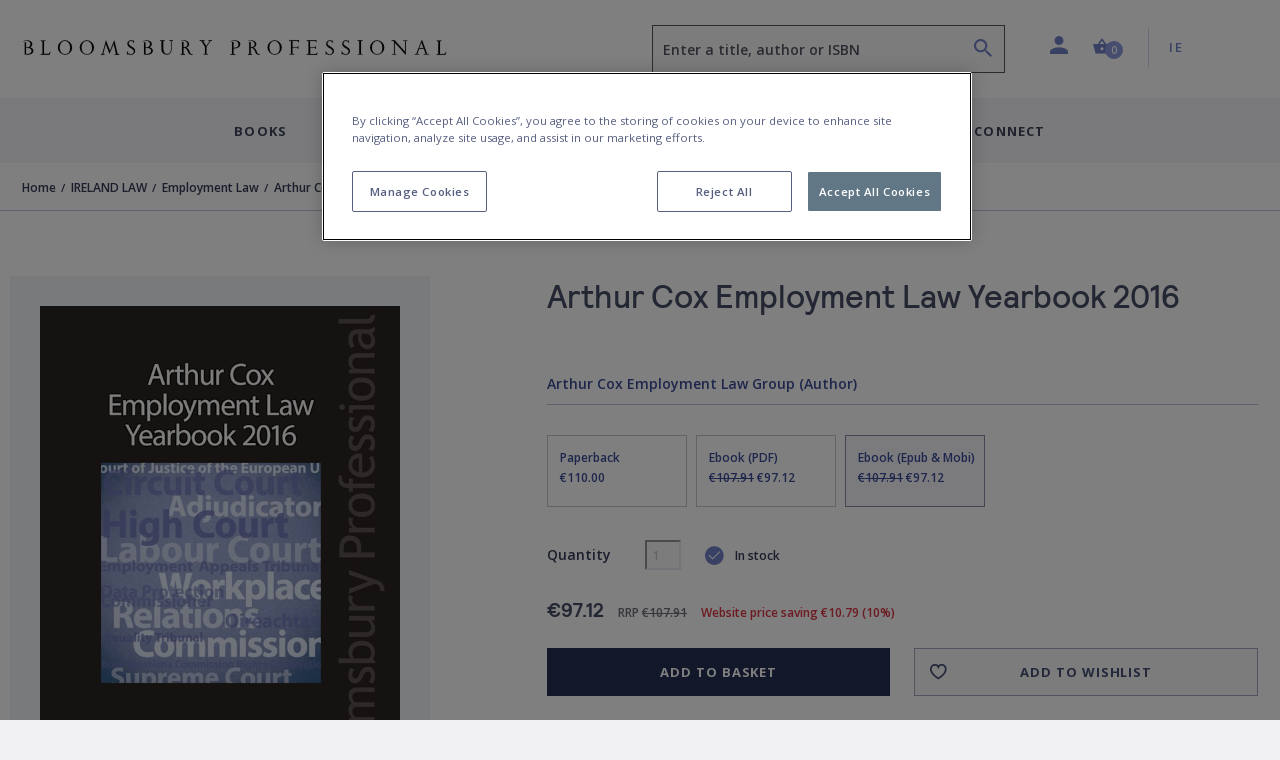

--- FILE ---
content_type: text/html; charset=utf-8
request_url: https://www.bloomsburyprofessional.com/ie/arthur-cox-employment-law-yearbook-2016-9781784514570/
body_size: 22602
content:




<!doctype html>
<html lang="en">
<head>
    <!-- Required meta tags -->
    <meta charset="utf-8">
    <meta http-equiv="Content-Type" content="text/html; charset=UTF-8">
    <meta name="viewport" content="width=device-width, initial-scale=1, shrink-to-fit=no">


    <!-- Bootstrap CSS -->
    <link rel="stylesheet" integrity="sha384-ggOyR0iXCbMQv3Xipma34MD+dH/1fQ784/j6cY/iJTQUOhcWr7x9JvoRxT2MZw1T" crossorigin="anonymous" href="https://stackpath.bootstrapcdn.com/bootstrap/4.3.1/css/bootstrap.min.css">
    <link rel="stylesheet" integrity="sha384-wvfXpqpZZVQGK6TAh5PVlGOfQNHSoD2xbE+QkPxCAFlNEevoEH3Sl0sibVcOQVnN" crossorigin="anonymous" href="https://stackpath.bootstrapcdn.com/font-awesome/4.7.0/css/font-awesome.min.css">
    <link rel="stylesheet" href="/css/styles.css">

    
    <script>
        if (typeof (dataLayer) !== "undefined") 
        {
            dataLayer.push({
                    "event": "page_load",
                    "product_subcategory": "logged_out",
                    "user_id": ''
                });
        }
    </script>


    <script>
        window.dataLayer = window.dataLayer || [];
        dataLayer.push({
            event: "page declaration",
            page_type: "product",
            page_category: ["Home","IRELAND LAW","Employment Law","Arthur Cox Employment Law Yearbook 2016"],
            user_id: "undefined",
            login_status: "logged out",
            osprey_membership_type: "undefined",
        });
    </script>

        <!-- Google Tag Manager -->
        <script>
            (function (w, d, s, l, i) {
                w[l] = w[l] || []; w[l].push({
                    'gtm.start':
                        new Date().getTime(), event: 'gtm.js'
                }); var f = d.getElementsByTagName(s)[0],
                    j = d.createElement(s), dl = l != 'dataLayer' ? '&l=' + l : ''; j.async = true; j.src =
                        'https://www.googletagmanager.com/gtm.js?id=' + i + dl; f.parentNode.insertBefore(j, f);
            })(window, document, 'script', 'dataLayer', 'GTM-NQKV755');
        </script>
        <!-- End Google Tag Manager -->


        <!-- OneTrust Cookies Consent Notice start for bloomsburyprofessional.com -->
        <script type="text/javascript" charset="UTF-8" data-domain-script="1d9d2225-6756-439e-92b9-637dde162bd6" src="https://cdn-ukwest.onetrust.com/consent/1d9d2225-6756-439e-92b9-637dde162bd6/otSDKStub.js"></script>
        <script type="text/javascript">
            function OptanonWrapper() { }
        </script>
        <!-- OneTrust Cookies Consent Notice end for bloomsburyprofessional.com -->

    <!-- HTML Templates -->
    <script src="/scripts/recaptcha.js"></script>

    <script>
        BbRecaptcha.init("6LeQzoQaAAAAAAddTVNtsC2lu11dk2WBYCRtakYy");
    </script>

        <link rel="stylesheet" href="/css/html-bp.min.css">
        <link rel="stylesheet" href="/css/owlcarousel.min.css" />
        <link rel="stylesheet" href="/css/owlthemedefault.min.css" />

    <script src="https://kit.fontawesome.com/49787fca92.js"></script>
    <link rel="stylesheet" href="https://fonts.googleapis.com/css?family=Open&#x2B;Sans:400,600,700&amp;display=swap">


    <title>Arthur Cox Employment Law Yearbook 2016: : Arthur Cox Employment Law Group: Bloomsbury Professional - Bloomsbury Professional</title>


    

    <meta name="description" content="This annual Irish publication contains selected cases and materials relevant to Employment Law, specifically the case law and decisions that took place in Irela&hellip;" />
    <meta name="author" content="bloomsburyprofessional.com" />
    <meta property="article:author" content="bloomsburyprofessional.com" />
    <meta name="keywords" content="" />

    <meta property="og:url" content="https://www.bloomsburyprofessional.com/ie/arthur-cox-employment-law-yearbook-2016-9781784514570/" />
    <meta property="og:site_name" content="Bloomsbury Professional" />
    <meta property="og:type" content="books.book" />
    <meta property="og:title" content="Arthur Cox Employment Law Yearbook 2016" />
    <meta property="og:image" content="https://res.cloudinary.com/bloomsbury-atlas/image/upload/w_360,c_scale,dpr_1.5/jackets/9781784514570.jpg" />
    <meta property="books:isbn" content="9781784514570" />
            <meta property="books:author" content="Arthur Cox Employment Law Group" />
            <link rel="canonical" href="https://www.bloomsburyprofessional.com/ie/arthur-cox-employment-law-yearbook-2016-9781784514570/" />

    

    <script type='text/javascript' async='async' src="https://platform-api.sharethis.com/js/sharethis.js#property=5d80a476ab6f1000123c90c8&amp;product=inline-share-buttons"></script>
    <style>
    </style>
</head>
<body class="bg-white" data-site="BP" data-territory="IE" data-territory-ip="UK" data-account-type="" data-node-id="15690" data-host-address="104.23.197.157">



        <!-- Google Tag Manager (noscript) -->
        <noscript>
            <iframe src="https://www.googletagmanager.com/ns.html?id=GTM-NQKV755"
                    height="0" width="0" style="display:none;visibility:hidden"></iframe>
        </noscript>
        <!-- End Google Tag Manager (noscript) -->

    
<a class="skip-main" href="#main-content">Skip to main content</a>
<!--begin::mobile search modal-->
<div class="search-autocomplete-mobile" id="searchAutocompleteMobile">
    <div class="search-autocomplete-mobile__header">
        <div class="search-autocomplete-mobile--field-wrapper">
            <div class="input-group">
                <div class="input-group-prepend">
                    <button class="btn btn-search" type="button" id="searchButton" onclick="BloomsburyStore.searchButtonMobile(event)"><i class="bp-icon-search"></i></button>
                </div>
                <input type="text" id="autoCompleteSearchMobile" class="form-control" 
                       aria-label="Enter a title, author or ISBN" 
                       placeholder="Enter a title, author or ISBN" 
                       aria-describedby="searchButton" 
                       autocomplete="off"   
                        maxlength="256"
                       onkeypress="BloomsburyStore.searchKeypressMobile(event)"
                       data-url="/ie/search"
                       data-autosuggesturl="/umbraco/surface/SearchSurface/Suggestions"
                       value="">
                <div class="input-group-append">
                    <button class="btn btn-close" type="button" id="searchAutocompleteMobileClose" aria-label="Close search"><i class="bp-icon-close"></i></button>
                </div>
            </div>
        </div>
    </div>
    <div class="search-autocomplete-mobile__content">
        <div id="autocompleteMobilePlaceholder" class="autocomplete-placeholder"><div class="autocomplete-suggestions" style="position: absolute; max-height: 300px; z-index: 10001; width: 302px; display: none;"><div class="autocomplete-no-suggestion">There are no results for your search</div></div></div>
    </div>
</div>
<!--end::mobile search modal-->
    


<!--begin::main navigation // Mobile -->
<nav class="bbtag-ga-mobile main-navigation main-navigation--mobile navbar navbar-light d-block d-lg-none">
    <div class="bbtag-ga-mobile main-navigation--mobile__page-header">
        <div>
            <a class="bbtag-ga-mobile navbar-toggler" href="#mMenu" aria-expanded="false" aria-label="Toggle navigation"></a>
                <a href="/ie/" class="bbtag-ga-mobile page-header--logo bp-professional-logo"><img src="/img/logo-bloomsburyprofessional-stacked-stage.svg" class="bbtag-ga-mobile img-fluid" alt=""></a>
        </div>
        <div class="bbtag-ga-mobile page-header--utils">
            <a href="#" id="mobileHeaderSearchOpen"><i aria-hidden="true" class="bbtag-ga-mobile bp-icon-search"></i></a>
            <div id="nav-mobile-cart">
                
<a href="/ie/basket" class="nav-link header-basket__button">
    <span class="header-basket__icon"><i class="bp-icon-basket" aria-hidden="true"></i></span>
    <span class="sr-only">Shopping Cart (0 item)</span>
    <span class="header-basket__value">
        <span class="value" aria-hidden="true">0</span>
    </span>
</a>
            </div>
        </div>
    </div>
    <div class="bbtag-ga-mobile d-none">
        <nav id="mMenu" class="d-lg-none">
            <button class="bbtag-ga-mobile navbar-toggler" type="button" id="closeMMenu" aria-label="Toggle navigation">
                <i class="bbtag-ga-mobile bp-icon-close"></i>
            </button>
            <div class="bbtag-ga-mobile main-navigation--mobile--header justify-content-between">
                    <a href="/ie/" class="bbtag-ga-mobile page-header--logo bp-professional-logo"><img src="/img/logo-bloomsburyprofessional-stacked-stage.svg" width="150" alt="Bloomsbury Professional Home"></a>
            </div>
            <ul>
                    <li>
                        <span aria-label="Books">Books</span>
                        <ul>
            <li>
                <span class="bbtag-ga-mobile mobile-sub-nav-link" data-node-id="11453" onclick="BloomsburyStore.mobileNavClickSub(this);" data-tree="BOOKS|IRELAND LAW">IRELAND LAW</span>
                <ul>
                </ul>
            </li>
            <li>
                <span class="bbtag-ga-mobile mobile-sub-nav-link" data-node-id="11374" onclick="BloomsburyStore.mobileNavClickSub(this);" data-tree="BOOKS|IRELAND TAX">IRELAND TAX</span>
                <ul>
                </ul>
            </li>
                        </ul>
                    </li>
                    <li>
                        <span aria-label="Digital Resources">Digital Resources</span>
                        <ul>
            <li>
                <span class="bbtag-ga-mobile mobile-sub-nav-link" data-node-id="9949" onclick="BloomsburyStore.mobileNavClickSub(this);" data-tree="Digital Resources|Ireland Resources">Ireland Resources</span>
                <ul>
                </ul>
            </li>
                        </ul>
                    </li>
                    <li>
                        <span aria-label="Looseleafs">Looseleafs</span>
                        <ul>
            <li>
                <span class="bbtag-ga-mobile mobile-sub-nav-link" data-node-id="9760" onclick="BloomsburyStore.mobileNavClickSub(this);" data-tree="Looseleafs|Looseleafs">Looseleafs</span>
                <ul>
                </ul>
            </li>
                        </ul>
                    </li>
                    <li>
                        <span aria-label="Discover">Discover</span>
                        <ul>
            <li>
                <span class="bbtag-ga-mobile mobile-sub-nav-link" data-node-id="9468" onclick="BloomsburyStore.mobileNavClickSub(this);" data-tree="Discover|Our Authors">Our Authors</span>
                <ul>
                </ul>
            </li>
            <li>
                <span class="bbtag-ga-mobile mobile-sub-nav-link" data-node-id="9469" onclick="BloomsburyStore.mobileNavClickSub(this);" data-tree="Discover|For Authors">For Authors</span>
                <ul>
                </ul>
            </li>
            <li>
                <span class="bbtag-ga-mobile mobile-sub-nav-link" data-node-id="9958" onclick="BloomsburyStore.mobileNavClickSub(this);" data-tree="Discover|Inspection Copies">Inspection Copies</span>
                <ul>
                </ul>
            </li>
            <li>
                <span class="bbtag-ga-mobile mobile-sub-nav-link" data-node-id="11094" onclick="BloomsburyStore.mobileNavClickSub(this);" data-tree="Discover|Catalogues">Catalogues</span>
                <ul>
                </ul>
            </li>
            <li><a style="text-transform: none; letter-spacing: -.1px; font-weight: 600; font-size: 14px;" href="/ie/discover/events-and-conferences/" target="" title="Events and Conferences" data-tree="Discover|Events and Conferences">Events and Conferences</a></li>
            <li><a style="text-transform: none; letter-spacing: -.1px; font-weight: 600; font-size: 14px;" href="/ie/discover/articles/" title="Articles" data-tree="Discover|Articles">Articles</a></li>
                        </ul>
                    </li>
                    <li class="bbtag-ga-mobile no-bottom-border">
                        <span aria-label="Connect">Connect</span>
                        <ul>
            <li>
                <span class="bbtag-ga-mobile mobile-sub-nav-link" data-node-id="9446" onclick="BloomsburyStore.mobileNavClickSub(this);" data-tree="Connect|About Us">About Us</span>
                <ul>
                </ul>
            </li>
            <li>
                <span class="bbtag-ga-mobile mobile-sub-nav-link" data-node-id="9453" onclick="BloomsburyStore.mobileNavClickSub(this);" data-tree="Connect|Contact Us">Contact Us</span>
                <ul>
                </ul>
            </li>
            <li>
                <span class="bbtag-ga-mobile mobile-sub-nav-link" data-node-id="9464" onclick="BloomsburyStore.mobileNavClickSub(this);" data-tree="Connect|Social Media">Social Media</span>
                <ul>
                </ul>
            </li>
            <li>
                <span class="bbtag-ga-mobile mobile-sub-nav-link" data-node-id="9459" onclick="BloomsburyStore.mobileNavClickSub(this);" data-tree="Connect|Working at Bloomsbury">Working at Bloomsbury</span>
                <ul>
                </ul>
            </li>
            <li><a style="text-transform: none; letter-spacing: -.1px; font-weight: 600; font-size: 14px;" href="/ie/connect/newsletters/" target="" title="Newsletters" data-tree="Connect|Newsletters">Newsletters</a></li>
                        </ul>
                    </li>
                <li class="bbtag-ga-mobile menu-seperator"></li>
                    <li class="bbtag-ga-mobile account-link account-link--not-signed-in">
                        <a href="/ie/login" title="Sign in" aria-label="Sign in" data-tree="Sign in">Sign in</a>
                        <a href="/ie/login" title="Create an account" aria-label="Create an account"  data-tree="Create an account">Create an account</a>
                    </li>
                    <li class="bbtag-ga-mobile account-link--sub account-link--sub__first pb-15"><a href="/ie/help" title="Help" aria-label="Help" data-tree="Help">Help</a></li>

                <li class="bbtag-ga-mobile menu-seperator"></li>
                <li class="bbtag-ga-mobile nav-item support nav-item--basket">
                    <a class="bbtag-ga-mobile nav-link" href="/ie/basket" title="Basket" aria-label="Basket" data-tree="Basket"><i class="bbtag-ga-mobile bp-icon-basket"></i>Basket</a>
                </li>
                <li class="bbtag-ga-mobile nav-item country nav-item--initial-case">
                    <span>Currently on the IE site</span>
                    <ul class="bbtag-ga-mobile radio-style-list">
                                <li class="bbtag-ga-mobile nav-item radio-style-list__item">
                                    <a href="/uk/" class="bbtag-ga-mobile nav-link nav-link--direct"><span class="bbtag-ga-mobile radio-insert" data-tree="Territory|United Kingdom"></span><label for="">United Kingdom</label></a>
                                </li>
                                <li class="bbtag-ga-mobile nav-item radio-style-list__item radio-style-list__item--selected">
                                    <a href="/ie/" class="bbtag-ga-mobile nav-link nav-link--direct"><span class="bbtag-ga-mobile radio-insert" data-tree="Territory|Ireland"></span><label for="">Ireland</label></a>
                                </li>
                    </ul>
                </li>
            </ul>
        </nav>
    </div>
</nav>
<!--end::main navigation // Mobile -->

    

<!--begin::main navigation // Desktop -->
<header>
<!--START Header Section-->
<div class="headerLogo d-none d-lg-block">
    <div class="headerLogoTitle">
        <div class="container">
            <div class="row">
                <div class="col-6 col-lg-4 col-xl-6">
                    <div class="headerLogoLeft">
                                    <a href="/ie/"><img src="/img/logo-bloomsburyprofessional-stage.svg" style="width: 425px; height: 35px;" class="img-fluid" alt="Bloomsbury Professional Home"></a>
                    </div>
                </div>
                <div class="col-6 col-lg-8 col-xl-6">
                    <div class="headerSectionRight">
                        <div class="row no-gutters">
                            <div class="col-6 col-md-6 col-lg-7 col-xl-7">
                                
                                <div class="form-group autocomplete-search-form-group">
                                        <label class="sr-only" for="autoCompleteSearch">Search</label>
                                        <input aria-describedby="search-summary-inner" type="text" class="form-control autocomplete-search" id="autoCompleteSearch" autocomplete="off"
                                           value=""
                                           placeholder="Enter a title, author or ISBN" data-url="/ie/search"
                                           data-autosuggesturl="/umbraco/surface/SearchSurface/Suggestions"
                                           onkeypress="return BloomsburyStore.searchKeypress(event)" maxlength="256">
                                    <button aria-label="Search" name="submit" class="icon bp-icon-search" onclick="return BloomsburyStore.searchButton(event)"></button>
                                </div>
                            </div>
                            <div class="col-6 col-md-6 col-lg-5 col-xl-5">
                                <li class="header-links">
                                    <ul class="list-unstyled mb-0">
                                        <li class="header-dropdown ">
                                                <a class="nav-link dropdown-toggle user-toggler" href="/ie/login" id="navbarDropdownAccount" role="button" data-toggle="dropdown" aria-haspopup="true" aria-expanded="false">
                                                    <i class="bp-icon-user" aria-hidden="true"></i>
                                                    <span class="sr-only">Profile</span>
                                                </a>
                                            <div class="dropdown-menu dropdown-menu-right" aria-labelledby="navbarDropdownAccount" aria-hidden="true">
                                                    <div class="dropdown-header">
                                                        <div class="account-link account-link--not-signed-in">
                                                            <a href="/ie/login">Sign in</a>
                                                            <span class="vert-sep"></span>
                                                            <a href="/ie/login">Create an account</a>
                                                        </div>
                                                    </div>
                                                    <div class="dropdown-body">
                                                        <a class="dropdown-item" href="/ie/help">Help</a>
                                                    </div>
                                            </div>
                                        </li>
                                        
                                        <li class="nav-item header-basket--list" id="nav-desktop-cart">
                                            
<a href="/ie/basket" role="button" class="nav-link header-basket__button">
    <span class="header-basket__icon"><i class="bp-icon-basket" aria-hidden="true"></i></span>
    <span class="header-basket__value">
        <span class="sr-only">Shopping Cart (0 item)</span>
        <span class="value" aria-hidden="true">0</span>
    </span>
</a>
<span id="headerBasketArrowIndicator" class="header-basket__arrow "></span>
<div class="header-basket__dropdown" id="headerBasketDropdown" aria-hidden="true">
    <div>
        <div class="header-basket__dropdown--header">
            <div class="header-basket__dropdown--header-title">
                <h3>Basket</h3>
            </div>
            <div class="header-basket__dropdown--header-overview">
                <span class="header-basket--items">
                    <i class="bp-icon-basket" aria-hidden="true"></i><span class="sr-only">Shopping Cart</span> 0 item(s)
                </span>
                <a class="header-basket--edit" href="/ie/basket" title="Edit basket" aria-label="Edit basket">Edit basket <i class="bp-icon-pen" aria-hidden="true"></i></a>
            </div>
        </div>
        <div class="header-basket__dropdown--footer">
            <div class="header-basket__dropdown--footer-upper">
                <span>Sub-total (excluding delivery)</span>
            </div>
            <a href="/ie/basket" class="btn btn-primary btn-lg btn-block header-basket__dropdown--footer-checkout">Checkout</a>
        </div>

    </div>
</div>

                                        </li>
                                   
                                            <li class="header-dropdown territory">
                                                    <a class="nav-link  dropdown-toggle" href="/ie/" id="navbarDropdownTerritories" role="button" data-toggle="dropdown" aria-haspopup="true" aria-expanded="false"><span class="sr-only">Country: </span> IE</a>
                                                <div class="dropdown-menu dropdown-menu-right" aria-labelledby="navbarDropdownTerritories" aria-hidden="true">
                                                    <div class="dropdown-header">
                                                        <h5>Shop in</h5>
                                                    </div>
                                                    <div class="dropdown-body">
                                                            <a class="dropdown-item territory-link" data-territory-link="/uk/" data-current="0">United Kingdom</a>
                                                            <a class="dropdown-item territory-link" data-territory-link="/ie/" data-current="1">Ireland</a>
                                                    </div>
                                                </div>
                                            </li>
                                    </ul>
                                </li>
                            </div>
                        </div>
                    </div>
                </div>
            </div>
        </div>
    </div>
</div>
<!--END Header Section-->
<!--begin::main navigation // Desktop -->
<nav class="main-navigation main-navigation--desktop d-none d-lg-block navbar navbar-expand-lg navbar-light">

    <button class="navbar-toggler" type="button" data-toggle="collapse" data-target="#navbarSupportedContent" aria-controls="navbarSupportedContent" aria-expanded="false" aria-label="Toggle navigation">
        <span class="navbar-toggler-icon"></span>
    </button>
    <div class="collapse navbar-collapse justify-content-center" id="navbarSupportedContent">

        <div class="d-flex justify-content-center navbar-nav--wrapper">
            <ul class="navbar-nav" id="desktopMainNavigation">
                    <li class="nav-item dropdown">
                            <a class="nav-link dropdown-toggle collapsed" href="#mPanelBooks" aria-controls="mPanelBooks" id="bpBooks" role="button" data-toggle="collapse" data-target="#mPanelBooks" aria-haspopup="true" aria-expanded="false">Books</a>
                    </li>

                    <li class="nav-item dropdown">
                        <a class="nav-link dropdown-toggle collapsed" href="#mPanelResources" id="bpResources" role="button" data-toggle="collapse" data-target="#mPanelResources" aria-haspopup="true" aria-expanded="false">Digital Resources</a>
                    </li>
                    <li class="nav-item dropdown">
                        <a class="nav-link dropdown-toggle collapsed" href="#mPanelLooseleaf" id="bpLooseleaf" role="button" data-toggle="collapse" data-target="#mPanelLooseleaf" aria-haspopup="true" aria-expanded="false">Looseleafs</a>
                    </li>
                <li class="nav-item dropdown">
                    <a class="nav-link dropdown-toggle collapsed" href="#mPanelDiscover" id="bpDiscover" role="button" data-toggle="collapse" data-target="#mPanelDiscover" aria-haspopup="true" aria-expanded="false">Discover</a>
                </li>
                <li class="nav-item dropdown">
                    <a class="nav-link dropdown-toggle collapsed" href="#mPanelConnect" id="bpConnect" role="button" data-toggle="collapse" data-target="#mPanelConnect" aria-haspopup="true" aria-expanded="false">Connect</a>
                </li>
            </ul>
        </div>

        <div class="dropdown-menus megamenu" id="megamenuParent">
                <div class="dropdown-menu keep-open" data-parent="#megamenuParent" aria-labelledby="bpBooks" id="mPanelBooks">
                    <div class="container">
                        <div class="row bg-white no-gutters" >
                            <div class="col-12">
                                <div class="row">
                                    <div class="col-3">
                                        <!-- secondary levels -->
                                        <div role="list" class="sub-level-nav-items" id="subSubLevels">
                                                        <div role="listitem">
                                                            <a id="subSubLevelLink-11453" href="https://www.bloomsburyprofessional.com/ie/ireland-law/" class="nav-item child-nav-item has-sublevels collapsed"
                                                        data-tree="BOOKS|IRELAND LAW"
                                                       data-target="#subSubLevel-11453" data-toggle="collapse" data-parent="#subSubLevels" role="button" aria-expanded="false" aria-controls="subSubLevel-11453">IRELAND LAW</a>
                                                       </div>
                                                        <div role="listitem">
                                                            <a id="subSubLevelLink-11374" href="https://www.bloomsburyprofessional.com/ie/ireland-tax/" class="nav-item child-nav-item has-sublevels collapsed"
                                                        data-tree="BOOKS|IRELAND TAX"
                                                       data-target="#subSubLevel-11374" data-toggle="collapse" data-parent="#subSubLevels" role="button" aria-expanded="false" aria-controls="subSubLevel-11374">IRELAND TAX</a>
                                                       </div>
                                        </div>
                                        <!-- secondary levels -->
                                    </div>
                                    <div class="col-9">
                                        <!-- tertiary levels -->
                                        <div id="subLevelsParent">
                                                    <div class="collapse fade" id="subSubLevel-11453" aria-labelledby="subSubLevelLink-11453">
                                                        <div class="row">
                                                            <div class="col-12">
                                                                <a class="sub-level-item-header" href="/ie/ireland-law/" data-tree="BOOKS|IRELAND LAW">Explore IRELAND LAW<i class="bp-icon-arrow-small-right"></i></a>
                                                            </div>
                                                        </div>
                                                        <div class="row">
                                                            <div class="col-12">
                                                                <div class="sub-sub-level-nav-items nav-items--4-cols" role="list">
                                                                       <div role="listitem"><a href="/ie/ireland-law/alternative-dispute-resolution/" class="nav-item" data-tree="BOOKS|IRELAND LAW|Alternative Dispute Resolution">Alternative Dispute Resolution</a></div>
                                                                       <div role="listitem"><a href="/ie/ireland-law/banking-commercial-law/" class="nav-item" data-tree="BOOKS|IRELAND LAW|Banking &amp; Commercial Law">Banking &amp; Commercial Law</a></div>
                                                                       <div role="listitem"><a href="/ie/ireland-law/company-law/" class="nav-item" data-tree="BOOKS|IRELAND LAW|Company Law">Company Law</a></div>
                                                                       <div role="listitem"><a href="/ie/ireland-law/competition-law/" class="nav-item" data-tree="BOOKS|IRELAND LAW|Competition Law">Competition Law</a></div>
                                                                       <div role="listitem"><a href="/ie/ireland-law/constitutional-administrative-law/" class="nav-item" data-tree="BOOKS|IRELAND LAW|Constitutional &amp; Administrative Law">Constitutional &amp; Administrative Law</a></div>
                                                                       <div role="listitem"><a href="/ie/ireland-law/contract-law/" class="nav-item" data-tree="BOOKS|IRELAND LAW|Contract Law">Contract Law</a></div>
                                                                       <div role="listitem"><a href="/ie/ireland-law/conveyancing-law/" class="nav-item" data-tree="BOOKS|IRELAND LAW|Conveyancing Law">Conveyancing Law</a></div>
                                                                       <div role="listitem"><a href="/ie/ireland-law/criminal-law/" class="nav-item" data-tree="BOOKS|IRELAND LAW|Criminal Law">Criminal Law</a></div>
                                                                       <div role="listitem"><a href="/ie/ireland-law/education-law/" class="nav-item" data-tree="BOOKS|IRELAND LAW|Education Law">Education Law</a></div>
                                                                       <div role="listitem"><a href="/ie/ireland-law/employment-law/" class="nav-item" data-tree="BOOKS|IRELAND LAW|Employment Law">Employment Law</a></div>
                                                                       <div role="listitem"><a href="/ie/ireland-law/eu-law/" class="nav-item" data-tree="BOOKS|IRELAND LAW|EU Law">EU Law</a></div>
                                                                       <div role="listitem"><a href="/ie/ireland-law/evidence/" class="nav-item" data-tree="BOOKS|IRELAND LAW|Evidence">Evidence</a></div>
                                                                       <div role="listitem"><a href="/ie/ireland-law/family-law/" class="nav-item" data-tree="BOOKS|IRELAND LAW|Family Law">Family Law</a></div>
                                                                       <div role="listitem"><a href="/ie/ireland-law/human-rights/" class="nav-item" data-tree="BOOKS|IRELAND LAW|Human Rights">Human Rights</a></div>
                                                                       <div role="listitem"><a href="/ie/ireland-law/information-technology-law/" class="nav-item" data-tree="BOOKS|IRELAND LAW|Information Technology Law">Information Technology Law</a></div>
                                                                       <div role="listitem"><a href="/ie/ireland-law/insolvency/" class="nav-item" data-tree="BOOKS|IRELAND LAW|Insolvency">Insolvency</a></div>
                                                                       <div role="listitem"><a href="/ie/ireland-law/intellectual-property-law/" class="nav-item" data-tree="BOOKS|IRELAND LAW|Intellectual Property Law">Intellectual Property Law</a></div>
                                                                       <div role="listitem"><a href="/ie/ireland-law/legal-systems/" class="nav-item" data-tree="BOOKS|IRELAND LAW|Legal Systems">Legal Systems</a></div>
                                                                       <div role="listitem"><a href="/ie/ireland-law/licensing/" class="nav-item" data-tree="BOOKS|IRELAND LAW|Licensing">Licensing</a></div>
                                                                       <div role="listitem"><a href="/ie/ireland-law/litigation/" class="nav-item" data-tree="BOOKS|IRELAND LAW|Litigation">Litigation</a></div>
                                                                       <div role="listitem"><a href="/ie/ireland-law/media-law/" class="nav-item" data-tree="BOOKS|IRELAND LAW|Media Law">Media Law</a></div>
                                                                       <div role="listitem"><a href="/ie/ireland-law/medical-law/" class="nav-item" data-tree="BOOKS|IRELAND LAW|Medical Law">Medical Law</a></div>
                                                                       <div role="listitem"><a href="/ie/ireland-law/mental-health-law/" class="nav-item" data-tree="BOOKS|IRELAND LAW|Mental Health Law">Mental Health Law</a></div>
                                                                       <div role="listitem"><a href="/ie/ireland-law/miscellaneous/" class="nav-item" data-tree="BOOKS|IRELAND LAW|Miscellaneous">Miscellaneous</a></div>
                                                                       <div role="listitem"><a href="/ie/ireland-law/planning-environment-law/" class="nav-item" data-tree="BOOKS|IRELAND LAW|Planning &amp; Environment Law">Planning &amp; Environment Law</a></div>
                                                                       <div role="listitem"><a href="/ie/ireland-law/practice-procedure/" class="nav-item" data-tree="BOOKS|IRELAND LAW|Practice &amp; Procedure">Practice &amp; Procedure</a></div>
                                                                       <div role="listitem"><a href="/ie/ireland-law/probate-succession-law/" class="nav-item" data-tree="BOOKS|IRELAND LAW|Probate &amp; Succession Law">Probate &amp; Succession Law</a></div>
                                                                       <div role="listitem"><a href="/ie/ireland-law/property-land-law/" class="nav-item" data-tree="BOOKS|IRELAND LAW|Property &amp; Land Law">Property &amp; Land Law</a></div>
                                                                       <div role="listitem"><a href="/ie/ireland-law/road-traffic-law/" class="nav-item" data-tree="BOOKS|IRELAND LAW|Road Traffic Law">Road Traffic Law</a></div>
                                                                       <div role="listitem"><a href="/ie/ireland-law/tort/" class="nav-item" data-tree="BOOKS|IRELAND LAW|Tort">Tort</a></div>
                                                                </div>
                                                            </div>
                                                        </div>
                                                    </div>
                                                    <div class="collapse fade" id="subSubLevel-11374" aria-labelledby="subSubLevelLink-11374">
                                                        <div class="row">
                                                            <div class="col-12">
                                                                <a class="sub-level-item-header" href="/ie/ireland-tax/" data-tree="BOOKS|IRELAND TAX">Explore IRELAND TAX<i class="bp-icon-arrow-small-right"></i></a>
                                                            </div>
                                                        </div>
                                                        <div class="row">
                                                            <div class="col-12">
                                                                <div class="sub-sub-level-nav-items nav-items--4-cols" role="list">
                                                                       <div role="listitem"><a href="/ie/ireland-tax/capital-acquisitions-tax/" class="nav-item" data-tree="BOOKS|IRELAND TAX|Capital Acquisitions Tax">Capital Acquisitions Tax</a></div>
                                                                       <div role="listitem"><a href="/ie/ireland-tax/general-tax/" class="nav-item" data-tree="BOOKS|IRELAND TAX|General Tax">General Tax</a></div>
                                                                       <div role="listitem"><a href="/ie/ireland-tax/income-tax/" class="nav-item" data-tree="BOOKS|IRELAND TAX|Income Tax">Income Tax</a></div>
                                                                       <div role="listitem"><a href="/ie/ireland-tax/stamp-duty/" class="nav-item" data-tree="BOOKS|IRELAND TAX|Stamp Duty">Stamp Duty</a></div>
                                                                       <div role="listitem"><a href="/ie/ireland-tax/tax-treaties-international-tax/" class="nav-item" data-tree="BOOKS|IRELAND TAX|Tax Treaties &amp; International Tax">Tax Treaties &amp; International Tax</a></div>
                                                                       <div role="listitem"><a href="/ie/ireland-tax/value-added-tax/" class="nav-item" data-tree="BOOKS|IRELAND TAX|Value Added Tax">Value Added Tax</a></div>
                                                                </div>
                                                            </div>
                                                        </div>
                                                    </div>
                                        </div>
                                        <!-- tertiary levels -->
                                    </div>
                                </div>
                            </div>
                        </div>
                    </div>
                </div>


                    <div class="dropdown-menu keep-open" data-parent="#megamenuParent" aria-labelledby="bpResources" id="mPanelResources">
        <main class="container">
            <div class="row">
                <div class="col-12">
                    <div class="content-columns d-flex">
<div class="p-2 flex-v-col order-1 pr-20" role="list"><div role="listitem">                                  <span class="sub-sub-level-nav-items--header ml-0 mt-0"> <a href="/ie/digital-resources/ireland-resources/" title="Ireland Resources" aria-label="Ireland Resources" data-tree="Digital Resources|Ireland Resources">Ireland Resources</a></span>
<div class="sub-submenu-list" role="list">                                            <div role="listitem" class="sub-sub-level-nav-items ml-0 mt-0 mb-0">
                                                <a href="/ie/digital-resources/ireland-resources/intellectual-property-and-it-law/" target="" class="nav-item" title="Intellectual Property and IT Law" aria-label="Intellectual Property and IT Law" data-tree="Digital Resources|Ireland Resources|Intellectual Property and IT Law">Intellectual Property and IT Law</a>
                                            </div>
                                            <div role="listitem" class="sub-sub-level-nav-items ml-0 mt-0 mb-0">
                                                <a href="/ie/digital-resources/ireland-resources/irish-banking-and-finance-law/" target="" class="nav-item" title="Irish Banking and Finance Law" aria-label="Irish Banking and Finance Law" data-tree="Digital Resources|Ireland Resources|Irish Banking and Finance Law">Irish Banking and Finance Law</a>
                                            </div>
                                            <div role="listitem" class="sub-sub-level-nav-items ml-0 mt-0 mb-0">
                                                <a href="/ie/digital-resources/ireland-resources/irish-child-and-family-law/" target="" class="nav-item" title="Irish Child and Family Law" aria-label="Irish Child and Family Law" data-tree="Digital Resources|Ireland Resources|Irish Child and Family Law">Irish Child and Family Law</a>
                                            </div>
                                            <div role="listitem" class="sub-sub-level-nav-items ml-0 mt-0 mb-0">
                                                <a href="/ie/digital-resources/ireland-resources/irish-civil-litigation/" target="" class="nav-item" title="Irish Civil Litigation" aria-label="Irish Civil Litigation" data-tree="Digital Resources|Ireland Resources|Irish Civil Litigation">Irish Civil Litigation</a>
                                            </div>
                                            <div role="listitem" class="sub-sub-level-nav-items ml-0 mt-0 mb-0">
                                                <a href="/ie/digital-resources/ireland-resources/irish-company-and-commercial-law/" target="" class="nav-item" title="Irish Company and Commercial Law" aria-label="Irish Company and Commercial Law" data-tree="Digital Resources|Ireland Resources|Irish Company and Commercial Law">Irish Company and Commercial Law</a>
                                            </div>
                                            <div role="listitem" class="sub-sub-level-nav-items ml-0 mt-0 mb-0">
                                                <a href="/ie/digital-resources/ireland-resources/irish-criminal-law/" target="" class="nav-item" title="Irish Criminal Law" aria-label="Irish Criminal Law" data-tree="Digital Resources|Ireland Resources|Irish Criminal Law">Irish Criminal Law</a>
                                            </div>
                                            <div role="listitem" class="sub-sub-level-nav-items ml-0 mt-0 mb-0">
                                                <a href="/ie/digital-resources/ireland-resources/irish-employment-law/" target="" class="nav-item" title="Irish Employment Law" aria-label="Irish Employment Law" data-tree="Digital Resources|Ireland Resources|Irish Employment Law">Irish Employment Law</a>
                                            </div>
                                            <div role="listitem" class="sub-sub-level-nav-items ml-0 mt-0 mb-0">
                                                <a href="/ie/digital-resources/ireland-resources/irish-medical-law/" target="" class="nav-item" title="Irish Medical Law" aria-label="Irish Medical Law" data-tree="Digital Resources|Ireland Resources|Irish Medical Law">Irish Medical Law</a>
                                            </div>
                                            <div role="listitem" class="sub-sub-level-nav-items ml-0 mt-0 mb-0">
                                                <a href="/ie/digital-resources/ireland-resources/irish-planning-law/" target="" class="nav-item" title="Irish Planning Law" aria-label="Irish Planning Law" data-tree="Digital Resources|Ireland Resources|Irish Planning Law">Irish Planning Law</a>
                                            </div>
                                            <div role="listitem" class="sub-sub-level-nav-items ml-0 mt-0 mb-0">
                                                <a href="/ie/digital-resources/ireland-resources/irish-property-law/" target="" class="nav-item" title="Irish Property Law" aria-label="Irish Property Law" data-tree="Digital Resources|Ireland Resources|Irish Property Law">Irish Property Law</a>
                                            </div>
                                            <div role="listitem" class="sub-sub-level-nav-items ml-0 mt-0 mb-0">
                                                <a href="/ie/digital-resources/ireland-resources/irish-tax/" target="" class="nav-item" title="Irish Tax" aria-label="Irish Tax" data-tree="Digital Resources|Ireland Resources|Irish Tax">Irish Tax</a>
                                            </div>
                                            <div role="listitem" class="sub-sub-level-nav-items ml-0 mt-0 mb-0">
                                                <a href="/ie/digital-resources/ireland-resources/irish-wills-and-probate/" target="" class="nav-item" title="Irish Wills and Probate" aria-label="Irish Wills and Probate" data-tree="Digital Resources|Ireland Resources|Irish Wills and Probate">Irish Wills and Probate</a>
                                            </div>
                                            <div role="listitem" class="sub-sub-level-nav-items ml-0 mt-0 mb-0">
                                                <a href="/ie/digital-resources/ireland-resources/murdoch-and-hunt-s-encyclopedia-of-irish-law/" target="" class="nav-item" title="Murdoch and Hunt&#x2019;s Encyclopedia of Irish Law" aria-label="Murdoch and Hunt&#x2019;s Encyclopedia of Irish Law" data-tree="Digital Resources|Ireland Resources|Murdoch and Hunt&#x2019;s Encyclopedia of Irish Law">Murdoch and Hunt&#x2019;s Encyclopedia of Irish Law</a>
                                            </div>
</div></div></div>                    </div>
                </div>
            </div>
        </main>
                    </div>
                    <div class="dropdown-menu keep-open" data-parent="#megamenuParent" aria-labelledby="bpLooseleaf" id="mPanelLooseleaf">
        <main class="container">
            <div class="row">
                <div class="col-12">
                    <div class="content-columns d-flex">
<div class="p-2 flex-v-col order-1 pr-20" role="list"><div role="listitem">                                  <span class="sub-sub-level-nav-items--header ml-0 mt-0"> <a href="/ie/looseleafs/looseleafs/" title="Looseleafs" aria-label="Looseleafs" data-tree="Looseleafs|Looseleafs">Looseleafs</a></span>
<div class="sub-submenu-list" role="list">                                            <div role="listitem" class="sub-sub-level-nav-items ml-0 mt-0 mb-0">
                                                <a href="https://www.bloomsburyprofessional.com/ie/irish-conveyancing-precedents-9781845928490/" class="nav-item" title="Irish Conveyancing Precedents" aria-label="Irish Conveyancing Precedents" data-tree="Looseleafs|Looseleafs|Irish Conveyancing Precedents">Irish Conveyancing Precedents</a>
                                            </div>
                                            <div role="listitem" class="sub-sub-level-nav-items ml-0 mt-0 mb-0">
                                                <a href="https://www.bloomsburyprofessional.com/ie/digital-resources/ireland-resources/irish-copyright-and-design-law/" class="nav-item" title="Irish Copyright and Design Law" aria-label="Irish Copyright and Design Law" data-tree="Looseleafs|Looseleafs|Irish Copyright and Design Law">Irish Copyright and Design Law</a>
                                            </div>
                                            <div role="listitem" class="sub-sub-level-nav-items ml-0 mt-0 mb-0">
                                                <a href="https://www.bloomsburyprofessional.com/ie/irish-planning-law-and-practice-9781845928360/" class="nav-item" title="Irish Planning Law and Practice" aria-label="Irish Planning Law and Practice" data-tree="Looseleafs|Looseleafs|Irish Planning Law and Practice">Irish Planning Law and Practice</a>
                                            </div>
</div></div></div>                    </div>
                </div>
            </div>
        </main>
                    </div>

            <div class="dropdown-menu keep-open" data-parent="#megamenuParent" aria-labelledby="bpConnect" id="mPanelConnect">
        <main class="container">
            <div class="row">
                <div class="col-12">
                    <div class="content-columns d-flex">
<div class="p-2 flex-v-col order-1 pr-20" role="list"><div role="listitem">                                    <span class="sub-sub-level-nav-items--header ml-0 mt-0">About Us</span>
<div class="sub-submenu-list" role="list">                                            <div role="listitem" class="sub-sub-level-nav-items ml-0 mt-0 mb-0">
                                                <a href="/ie/connect/about-us/overview/" target="" class="nav-item" title="Overview" aria-label="Overview" data-tree="Connect|About Us|Overview">Overview</a>
                                            </div>
                                            <div role="listitem" class="sub-sub-level-nav-items ml-0 mt-0 mb-0">
                                                <a href="/ie/connect/about-us/our-story/" target="" class="nav-item" title="Our Story" aria-label="Our Story" data-tree="Connect|About Us|Our Story">Our Story</a>
                                            </div>
                                            <div role="listitem" class="sub-sub-level-nav-items ml-0 mt-0 mb-0">
                                                <a href="/ie/connect/about-us/missions-and-values/" target="" class="nav-item" title="Missions and Values" aria-label="Missions and Values" data-tree="Connect|About Us|Missions and Values">Missions and Values</a>
                                            </div>
                                            <div role="listitem" class="sub-sub-level-nav-items ml-0 mt-0 mb-0">
                                                <a href="/ie/connect/about-us/diversity-and-inclusion/" target="" class="nav-item" title="Diversity and Inclusion" aria-label="Diversity and Inclusion" data-tree="Connect|About Us|Diversity and Inclusion">Diversity and Inclusion</a>
                                            </div>
                                            <div role="listitem" class="sub-sub-level-nav-items ml-0 mt-0 mb-0">
                                                <a href="https://www.bloomsbury.com/media/x1woxipx/environmental-policy-oct-2021.pdf" target="_blank" class="nav-item" title="Environmental Policy" aria-label="Environmental Policy" data-tree="Connect|About Us|Environmental Policy">Environmental Policy</a>
                                            </div>
                                            <div role="listitem" class="sub-sub-level-nav-items ml-0 mt-0 mb-0">
                                                <a href="https://www.bloomsbury-ir.co.uk/" target="_blank" class="nav-item" title="Investor Relations" aria-label="Investor Relations" data-tree="Connect|About Us|Investor Relations">Investor Relations</a>
                                            </div>
</div></div></div><div class="p-2 flex-v-col order-1 pr-20" role="list"><div role="listitem">                                    <span class="sub-sub-level-nav-items--header ml-0 mt-0">Contact Us</span>
<div class="sub-submenu-list" role="list">                                            <div role="listitem" class="sub-sub-level-nav-items ml-0 mt-0 mb-0">
                                                <a href="/ie/help/" class="nav-item" title="Customer Service" aria-label="Customer Service" data-tree="Connect|Contact Us|Customer Service">Customer Service</a>
                                            </div>
                                            <div role="listitem" class="sub-sub-level-nav-items ml-0 mt-0 mb-0">
                                                <a href="/ie/connect/contact-us/request-a-review-copy/" target="" class="nav-item" title="Request a Review Copy" aria-label="Request a Review Copy" data-tree="Connect|Contact Us|Request a Review Copy">Request a Review Copy</a>
                                            </div>
                                            <div role="listitem" class="sub-sub-level-nav-items ml-0 mt-0 mb-0">
                                                <a href="/ie/connect/contact-us/trade-contacts/" target="" class="nav-item" title="Trade Contacts" aria-label="Trade Contacts" data-tree="Connect|Contact Us|Trade Contacts">Trade Contacts</a>
                                            </div>
                                            <div role="listitem" class="sub-sub-level-nav-items ml-0 mt-0 mb-0">
                                                <a href="/ie/connect/contact-us/write-for-bloomsbury-professional/" target="" class="nav-item" title="Write for Bloomsbury Professional" aria-label="Write for Bloomsbury Professional" data-tree="Connect|Contact Us|Write for Bloomsbury Professional">Write for Bloomsbury Professional</a>
                                            </div>
                                            <div role="listitem" class="sub-sub-level-nav-items ml-0 mt-0 mb-0">
                                                <a href="/ie/connect/contact-us/ai-policy-for-authors-and-illustrators/" target="" class="nav-item" title="AI Policy for Authors and Illustrators" aria-label="AI Policy for Authors and Illustrators" data-tree="Connect|Contact Us|AI Policy for Authors and Illustrators">AI Policy for Authors and Illustrators</a>
                                            </div>
                                            <div role="listitem" class="sub-sub-level-nav-items ml-0 mt-0 mb-0">
                                                <a href="/ie/connect/contact-us/offices/" target="" class="nav-item" title="Offices" aria-label="Offices" data-tree="Connect|Contact Us|Offices">Offices</a>
                                            </div>
</div></div></div><div class="p-2 flex-v-col order-1 pr-20" role="list"><div role="listitem">                                    <span class="sub-sub-level-nav-items--header ml-0 mt-0">Social Media</span>
<div class="sub-submenu-list" role="list">                                            <div role="listitem" class="sub-sub-level-nav-items ml-0 mt-0 mb-0">
                                                <a href="/ie/connect/social-media/twitter/" target="" class="nav-item" title="Twitter" aria-label="Twitter" data-tree="Connect|Social Media|Twitter">Twitter</a>
                                            </div>
                                            <div role="listitem" class="sub-sub-level-nav-items ml-0 mt-0 mb-0">
                                                <a href="/ie/connect/social-media/linkedin/" target="" class="nav-item" title="LinkedIn" aria-label="LinkedIn" data-tree="Connect|Social Media|LinkedIn">LinkedIn</a>
                                            </div>
</div></div></div><div class="p-2 flex-v-col order-1 pr-20" role="list"><div role="listitem">                                    <span class="sub-sub-level-nav-items--header ml-0 mt-0">Working at Bloomsbury</span>
<div class="sub-submenu-list" role="list">                                            <div role="listitem" class="sub-sub-level-nav-items ml-0 mt-0 mb-0">
                                                <a href="/ie/connect/working-at-bloomsbury/current-opportunities/" target="" class="nav-item" title="Current Opportunities" aria-label="Current Opportunities" data-tree="Connect|Working at Bloomsbury|Current Opportunities">Current Opportunities</a>
                                            </div>
</div></div></div><div class="p-2 flex-v-col order-1 pr-20" role="list"><div role="listitem">                                  <span class="sub-sub-level-nav-items--header ml-0 mt-0"> <a href="/ie/connect/newsletters/" title="Newsletters" aria-label="Newsletters" data-tree="Connect|Newsletters">Newsletters</a></span>
</div></div>                    </div>
                </div>
            </div>
        </main>
            </div>

            <div class="dropdown-menu keep-open" data-parent="#megamenuParent" aria-labelledby="bpDiscover" id="mPanelDiscover">
        <main class="container">
            <div class="row">
                <div class="col-12">
                    <div class="content-columns d-flex">
<div class="p-2 flex-v-col order-1 pr-20" role="list"><div role="listitem">                                    <span class="sub-sub-level-nav-items--header ml-0 mt-0">Our Authors</span>
<div class="sub-submenu-list" role="list">                                            <div role="listitem" class="sub-sub-level-nav-items ml-0 mt-0 mb-0">
                                                <a href="/ie/authors-index/" class="nav-item" title="Authors A-Z" aria-label="Authors A-Z" data-tree="Discover|Our Authors|Authors A-Z">Authors A-Z</a>
                                            </div>
</div></div></div><div class="p-2 flex-v-col order-1 pr-20" role="list"><div role="listitem">                                    <span class="sub-sub-level-nav-items--header ml-0 mt-0">For Authors</span>
<div class="sub-submenu-list" role="list">                                            <div role="listitem" class="sub-sub-level-nav-items ml-0 mt-0 mb-0">
                                                <a href="/ie/discover/for-authors/write-for-bloomsbury-professional/" target="" class="nav-item" title="Write for Bloomsbury Professional" aria-label="Write for Bloomsbury Professional" data-tree="Discover|For Authors|Write for Bloomsbury Professional">Write for Bloomsbury Professional</a>
                                            </div>
</div></div></div><div class="p-2 flex-v-col order-1 pr-20" role="list"><div role="listitem">                                    <span class="sub-sub-level-nav-items--header ml-0 mt-0">Inspection Copies</span>
<div class="sub-submenu-list" role="list">                                            <div role="listitem" class="sub-sub-level-nav-items ml-0 mt-0 mb-0">
                                                <a href="/ie/discover/inspection-copies/how-to-order/" target="" class="nav-item" title="How to order" aria-label="How to order" data-tree="Discover|Inspection Copies|How to order">How to order</a>
                                            </div>
</div></div></div><div class="p-2 flex-v-col order-1 pr-20" role="list"><div role="listitem">                                    <span class="sub-sub-level-nav-items--header ml-0 mt-0">Catalogues</span>
<div class="sub-submenu-list" role="list">                                            <div role="listitem" class="sub-sub-level-nav-items ml-0 mt-0 mb-0">
                                                <a href="/ie/discover/catalogues/view-our-catalogues/" target="" class="nav-item" title="View our catalogues" aria-label="View our catalogues" data-tree="Discover|Catalogues|View our catalogues">View our catalogues</a>
                                            </div>
</div></div></div><div class="p-2 flex-v-col order-1 pr-20" role="list"><div role="listitem">                                  <span class="sub-sub-level-nav-items--header ml-0 mt-0"> <a href="/ie/discover/events-and-conferences/" title="Events and Conferences" aria-label="Events and Conferences" data-tree="Discover|Events and Conferences">Events and Conferences</a></span>
</div><div role="listitem">                                  <span class="sub-sub-level-nav-items--header ml-0 mt-0"> <a href="/ie/discover/articles/" title="Articles" aria-label="Articles" data-tree="Discover|Articles">Articles</a></span>
</div></div>                    </div>
                </div>
            </div>
        </main>
            </div>



        </div>

    </div>
</nav>
<!--end::main navigation // Desktop -->
</header>

    <div class="modal bp-modal fade modal-mobilebasket" id="modalBasketPreviewMobile" tabindex="-1" role="dialog" aria-labelledby="basketPreviewMobileTitle" aria-hidden="true">
    <div class="modal-dialog modal-dialog-centered modal-dialog-scrollable" role="document">
        <div class="modal-content">
            <div class="modal-header">
                <h2 class="modal-title" id="basketPreviewMobileTitle">Item added to basket</h2>
            </div>
            <div id="headerBasketMobileModalContent" class="mobile-basket-placeholder modal-body"></div>
            <div class="modal-footer d-flex flex-column">                
                <div class="mobile-basket--overview container-fluid">                    
                    <span class="header-basket--items" aria-hidden="true"><i class="bp-icon-basket"></i> <span id="mobileBasketOverviewNumItems"></span> item(s)</span>
                    <a class="header-basket--edit" href="/ie/basket" title="Edit basket" aria-label="Edit basket">Edit basket <i class="bp-icon-pen" aria-hidden="true"></i></a>                                        
                </div>                
                <div class="modal-footer--actions text-center d-flex flex-column">
                    <a href="/ie/basket" title="Checkout" aria-label="Checkout" class="btn btn-primary btn-lg btn-block">Checkout</a>
                    <button type="button" class="btn btn-tertiary btn-lg btn-block" data-dismiss="modal" title="Continue Shopping" aria-label="Continue Shopping">Continue Shopping</button>
                </div>
            </div>
        </div>
    </div>
</div>

    <div class="modal bp-modal fade modal-mobilebasket" id="modalWishlistPreviewMobile" tabindex="-1" role="dialog" aria-labelledby="basketPreviewMobileTitle" aria-hidden="true">
    <div class="modal-dialog modal-dialog-centered modal-dialog-scrollable" role="document">
        <div class="modal-content">
            <div class="modal-header">
                <h2 class="modal-title" id="wishlistPreviewMobileTitle">Item added to wishlist</h2>
            </div>
            <div id="headerWishListMobileModalContent" class="mobile-basket-placeholder modal-body"></div>
            <div class="modal-footer d-flex flex-column">                
                <div class="mobile-basket--overview container-fluid">                    
                    <span class="header-basket--items" aria-hidden="true"><i class="bp-icon-basket"></i> <span id="mobileWishListOverviewNumItems"></span> item(s)</span>
                    <a class="header-basket--edit" href="https://www.bloomsburyprofessional.com/ie/Account/WishList/Index" title="Edit basket" aria-label="Edit basket">Edit wishlist <i class="bp-icon-pen" aria-hidden="true"></i></a>                                        
                </div>                
                <div class="modal-footer--actions text-center d-flex flex-column">
                    <button type="button" class="btn btn-tertiary btn-lg btn-block" data-dismiss="modal" title="Continue Shopping" aria-label="Continue Shopping">Continue Shopping</button>
                </div>
            </div>
        </div>
    </div>
</div>

    <main id="main-content">

<!--START breadcrumbs-->
<section class="section bg-white">
    <div class="breadcrumbs">
        <div class="container">
            <nav aria-label="Breadcrumb" class="breadcrumbs-inner">
                <ul>
                        <li><a href="/ie/">Home</a></li>
                                <li><a href="/ie/ireland-law/">IRELAND LAW</a></li>
                            <li><a href="/ie/ireland-law/employment-law/">Employment Law</a></li>
                        <li aria-current="page">Arthur Cox Employment Law Yearbook 2016</li>
                </ul>
            </nav>   
        </div>           
    </div>          
</section> 
<!--END breadcrumbs-->
        
<input id="productId" value="d137ddcd-f482-48ac-bef1-92828eed5f20" type="hidden" />






<section class="section bg-white">
    <div class="container">
        <div class="row" id="button_states">
            <div class="col-12">
                <div class="component-demo mt-5 mb-5">
                    <div class="row">
                        <div class="col-12">
                            <div class="product-detail-wrapper">
                                <div class="row">
                                    <div class="col-12 col-md-5 col-lg-4 col-xl-4">
                                        <div class="row">
                                            <!--begin::product detail header Tablet and Desktop -->
                                            <div class="product-detail-header d-block d-md-none d-lg-none d-xl-none">
                                                <h1>Arthur Cox Employment Law Yearbook 2016</h1>
                                                <h3></h3>
                                                    <div class="contributors-list-new">
                                                        <p class="heading-level-5">
                                                            <span>
                                                                    <a href="/ie/author/arthur-cox-employment-law-group/" title="Arthur Cox Employment Law Group" aria-label="Arthur Cox Employment Law Group">Arthur Cox Employment Law Group (Author)</a>
                                                            </span>
                                                        </p>
                                                    </div>

                                            </div>
                                            <!--end::product detail header Tablet and Desktop -->
                                            <!--begin::product detail book cover lightbox light gallery-->
                                            <div class="product-detail-lightbox-lightgallery large mb-30">
                                                <div class="image-mobile position-relative">
                                                    <a href="#" class="light-gallery-open product-detail-lightbox-lightgallery--image-link" data-gallerysource="lg1"></a>

                                                    <div class="product-detail-lightbox-lightgallery--image position-relative">
                                                        <a href="#" class="light-gallery-open" data-gallerysource="lg1"><img src="https://res.cloudinary.com/bloomsbury-atlas/image/upload/w_360,c_scale,dpr_1.5/jackets/9781784514570.jpg" class="img-fluid" alt="Arthur Cox Employment Law Yearbook 2016 cover"></a>
                                                        <div class="look-inside-button" style="display: none; position: absolute;right: 0;top: 0;width: auto;cursor: pointer;">
                                                            <img src="/css/img/look-inside.png" alt="Look Inside">
                                                        </div>
                                                    </div>
                                                    <div class="light-gallery hidden" id="lg1">
                                                        <a href="https://res.cloudinary.com/bloomsbury-atlas/image/upload/w_568,c_scale,dpr_1.5/jackets/9781784514570.jpg" class="item" data-src="https://res.cloudinary.com/bloomsbury-atlas/image/upload/w_360,c_scale,dpr_1.5/jackets/9781784514570.jpg"><img src="https://res.cloudinary.com/bloomsbury-atlas/image/upload/w_568,c_scale,dpr_1.5/jackets/9781784514570.jpg" width="800" alt="Arthur Cox Employment Law Yearbook 2016 cover"></a>
                                                    </div>
                                                </div>
                                            </div>
                                            <!--end::product detail book cover lightbox light gallery-->
                                            <!--begin::product detail sharing-->
                                            <div class="product-detail-sharing">
                                                <ul class="sharing sharing--small">
                                                    <li role="heading" aria-level="3">Share</li>
                                                    <li><a href="javascript:void(0);" class="st-custom-button" aria-label="Share on Facebook" data-network="facebook" data-image="https://res.cloudinary.com/bloomsbury-atlas/image/upload/w_360,c_scale,dpr_1.5/jackets/9781784514570.jpg" data-title="Arthur Cox Employment Law Yearbook 2016 - "><i class="bp-icon-facebook" aria-hidden="true"></i></a></li>
                                                    <li><a href="javascript:void(0);" class="st-custom-button" aria-label="Share on X (formally known as Twitter)" data-network="twitter" data-image="https://res.cloudinary.com/bloomsbury-atlas/image/upload/w_360,c_scale,dpr_1.5/jackets/9781784514570.jpg" data-title="Arthur Cox Employment Law Yearbook 2016 - "><i class="bp-icon-x" aria-hidden="true"></i></a></li>
                                                    <li><a href="javascript:void(0);" class="st-custom-button" aria-label="Share on Pinterest" data-network="pinterest" data-image="https://res.cloudinary.com/bloomsbury-atlas/image/upload/w_360,c_scale,dpr_1.5/jackets/9781784514570.jpg" data-title="Arthur Cox Employment Law Yearbook 2016 - "><i class="bp-icon-pinterest" aria-hidden="true"></i></a></li>
                                                    <li><a href="javascript:void(0);" class="st-custom-button" aria-label="Share via Email" data-network="email" data-image="https://res.cloudinary.com/bloomsbury-atlas/image/upload/w_360,c_scale,dpr_1.5/jackets/9781784514570.jpg" data-title="Arthur Cox Employment Law Yearbook 2016 - " data-email-subject="I saw this and thought you would like it" data-message="https://www.bloomsburyprofessional.com/ie/arthur-cox-employment-law-yearbook-2016-9781784514570/

Arthur Cox Employment Law Yearbook 2016

Arthur Cox Employment Law Group

Bloomsbury Professional"><i class="bp-icon-message" aria-hidden="true"></i></a></li>
                                                    <li><a href="javascript:void(0);" class="click-to-copy" aria-label="Copy product link to clipboard" data-url="https://www.bloomsburyprofessional.com/ie/arthur-cox-employment-law-yearbook-2016-9781784514570/" data-feedback="Product link copied to clipboard"><i class="bp-icon-link" aria-hidden="true"></i></a></li>
                                                </ul>
                                            </div>
                                            <!--end::product detail sharing-->
                                        </div>
                                    </div>
                                    <div class="col-12 col-md-6 offset-md-1 offset-lg-1 offset-xl-1 col-lg-7 col-xl-7">
                                        <!--begin::product detail header Tablet and Desktop -->
                                        <div class="product-detail-header d-none d-md-block">
                                            <h1>Arthur Cox Employment Law Yearbook 2016</h1>
                                            <p class="heading-level-3"></p>
                                                <div class="contributors-list-new">
                                                    <p class="heading-level-5">
                                                        <span>
                                                                <a href="/ie/author/arthur-cox-employment-law-group/">Arthur Cox Employment Law Group (Author)</a>
                                                        </span>
                                                    </p>
                                                </div>



                                        </div>
                                        <!--end::product detail header Tablet and Desktop -->


                                        <div id="buy-without-subscription-container" style="">
                                            

<!--begin::product detail formats  -->
    <div class="product-detail-formats mb-3">


        <div class="product-detail-formats__content">
            <div class="product-detail-formats__format-list in initial-in d-none d-lg-block">

                            <a href="/ie/arthur-cox-employment-law-yearbook-2016-9781784514563/" role="checkbox" aria-checked="false" class="format-option" data-pf-id="ba36dab7-654b-4d71-9b2b-6641d6025274" data-ga-data="{&quot;item_id&quot;:&quot;9781784514563&quot;,&quot;item_name&quot;:&quot;Arthur Cox Employment Law Yearbook 2016&quot;,&quot;affiliation&quot;:&quot;IE&quot;,&quot;coupon&quot;:&quot;&quot;,&quot;currency&quot;:&quot;EUR&quot;,&quot;discount&quot;:0,&quot;index&quot;:0,&quot;item_brand&quot;:&quot;Arthur Cox Employment Law Group&quot;,&quot;item_category&quot;:&quot;Bloomsbury Professional&quot;,&quot;item_category2&quot;:&quot;Employment Law&quot;,&quot;item_category3&quot;:null,&quot;item_category4&quot;:null,&quot;item_category5&quot;:null,&quot;item_list_id&quot;:null,&quot;item_list_name&quot;:null,&quot;item_variant&quot;:&quot;Paperback&quot;,&quot;location_id&quot;:null,&quot;price&quot;:0,&quot;quantity&quot;:1,&quot;product_order_type&quot;:&quot;standard&quot;,&quot;product_hostname&quot;:&quot;bloomburyprofessional.com&quot;}">
                                <span class="format-option__title">Paperback</span>
                                <span class="format-option__value">&#x20AC;110.00</span>
                            </a>
                            <a href="/ie/arthur-cox-employment-law-yearbook-2016-9781784514358/" role="checkbox" aria-checked="false"  class="format-option" data-pf-id="72859622-1569-4c13-8ee0-f490318dad48" data-ga-data="{&quot;item_id&quot;:&quot;9781784514358&quot;,&quot;item_name&quot;:&quot;Arthur Cox Employment Law Yearbook 2016&quot;,&quot;affiliation&quot;:&quot;IE&quot;,&quot;coupon&quot;:&quot;&quot;,&quot;currency&quot;:&quot;EUR&quot;,&quot;discount&quot;:10.79,&quot;index&quot;:0,&quot;item_brand&quot;:&quot;Arthur Cox Employment Law Group&quot;,&quot;item_category&quot;:&quot;Bloomsbury Professional&quot;,&quot;item_category2&quot;:&quot;Employment Law&quot;,&quot;item_category3&quot;:null,&quot;item_category4&quot;:null,&quot;item_category5&quot;:null,&quot;item_list_id&quot;:null,&quot;item_list_name&quot;:null,&quot;item_variant&quot;:&quot;Ebook&quot;,&quot;location_id&quot;:null,&quot;price&quot;:97.12,&quot;quantity&quot;:1,&quot;product_order_type&quot;:&quot;standard&quot;,&quot;product_hostname&quot;:&quot;bloomburyprofessional.com&quot;}">
                                <span class="format-option__title">Ebook (PDF)</span>
                                <span class="format-option__value"><del>&#x20AC;107.91</del> &#x20AC;97.12</span>
                            </a>
                            <a href="javascript:;" role="checkbox" aria-checked="true" class="format-option selected" data-pf-id="d137ddcd-f482-48ac-bef1-92828eed5f20" data-ga-data="{&quot;item_id&quot;:&quot;9781784514570&quot;,&quot;item_name&quot;:&quot;Arthur Cox Employment Law Yearbook 2016&quot;,&quot;affiliation&quot;:&quot;IE&quot;,&quot;coupon&quot;:&quot;&quot;,&quot;currency&quot;:&quot;EUR&quot;,&quot;discount&quot;:10.79,&quot;index&quot;:0,&quot;item_brand&quot;:&quot;Arthur Cox Employment Law Group&quot;,&quot;item_category&quot;:&quot;Bloomsbury Professional&quot;,&quot;item_category2&quot;:&quot;Employment Law&quot;,&quot;item_category3&quot;:null,&quot;item_category4&quot;:null,&quot;item_category5&quot;:null,&quot;item_list_id&quot;:null,&quot;item_list_name&quot;:null,&quot;item_variant&quot;:&quot;Ebook&quot;,&quot;location_id&quot;:null,&quot;price&quot;:97.12,&quot;quantity&quot;:1,&quot;product_order_type&quot;:&quot;standard&quot;,&quot;product_hostname&quot;:&quot;bloomburyprofessional.com&quot;}">
                                <span class="format-option__title">Ebook (Epub &amp; Mobi)</span>
                                <span class="format-option__value"><del>&#x20AC;107.91</del> &#x20AC;97.12</span>
                            </a>
            </div>
            <div class="product-detail-formats__format-table mt-20" id="formatTables">
                <ul class="format-tables">
                            <li>
                                <a href="/ie/arthur-cox-employment-law-yearbook-2016-9781784514563/">
                                    <span>Paperback</span>
                                    <span>&#x20AC;110.00</span>
                                </a>
                            </li>
                            <li>
                                <a href="/ie/arthur-cox-employment-law-yearbook-2016-9781784514358/">
                                    <span>Ebook (PDF)</span>
                                    <span>&#x20AC;107.91</span>
                                </a>
                            </li>
                            <li class="selected">
                                <a href="#">
                                    <span>Ebook (Epub &amp; Mobi)</span>
                                    <span>&#x20AC;107.91</span>
                                </a>
                            </li>
                </ul>
            </div>
            <div class="product-detail-formats__format-table-tablet mt-20 d-none d-sm-block d-md-block d-lg-none d-xl-none">
                <ul class="format-tables">
                            <li>
                                <a href="/ie/arthur-cox-employment-law-yearbook-2016-9781784514563/">
                                    <span>Paperback</span>
                                    <span>&#x20AC;110.00</span>
                                </a>
                            </li>
                            <li>
                                <a href="/ie/arthur-cox-employment-law-yearbook-2016-9781784514358/">
                                    <span>Ebook (PDF)</span>
                                    <span>&#x20AC;107.91</span>
                                </a>
                            </li>
                            <li class="selected">
                                <a href="#">
                                    <span>Ebook (Epub &amp; Mobi)</span>
                                    <span>&#x20AC;107.91</span>
                                </a>
                            </li>
                </ul>
            </div>
        </div>
        <div class="d-block d-sm-none mt-20 mb-20">
            <div class="mobile-formats">
                <select name="" id="mobileFormats" class="form-control selectric">
<option value='/ie/arthur-cox-employment-law-yearbook-2016-9781784514563/'  data-ga-data='{"item_id":"9781784514563","item_name":"Arthur Cox Employment Law Yearbook 2016","affiliation":"IE","coupon":"","currency":"EUR","discount":0,"index":0,"item_brand":"Arthur Cox Employment Law Group","item_category":"Bloomsbury Professional","item_category2":"Employment Law","item_category3":null,"item_category4":null,"item_category5":null,"item_list_id":null,"item_list_name":null,"item_variant":"Paperback","location_id":null,"price":0,"quantity":1,"product_order_type":"standard","product_hostname":"bloomburyprofessional.com"}'>Paperback - €110.00</option><option value='/ie/arthur-cox-employment-law-yearbook-2016-9781784514358/'  data-ga-data='{"item_id":"9781784514358","item_name":"Arthur Cox Employment Law Yearbook 2016","affiliation":"IE","coupon":"","currency":"EUR","discount":10.79,"index":0,"item_brand":"Arthur Cox Employment Law Group","item_category":"Bloomsbury Professional","item_category2":"Employment Law","item_category3":null,"item_category4":null,"item_category5":null,"item_list_id":null,"item_list_name":null,"item_variant":"Ebook","location_id":null,"price":97.12,"quantity":1,"product_order_type":"standard","product_hostname":"bloomburyprofessional.com"}'>Ebook (PDF) - €̶1̶0̶7̶.̶9̶1̶, €97.12</option><option value='' selected data-ga-data='{"item_id":"9781784514570","item_name":"Arthur Cox Employment Law Yearbook 2016","affiliation":"IE","coupon":"","currency":"EUR","discount":10.79,"index":0,"item_brand":"Arthur Cox Employment Law Group","item_category":"Bloomsbury Professional","item_category2":"Employment Law","item_category3":null,"item_category4":null,"item_category5":null,"item_list_id":null,"item_list_name":null,"item_variant":"Ebook","location_id":null,"price":97.12,"quantity":1,"product_order_type":"standard","product_hostname":"bloomburyprofessional.com"}'>Ebook (Epub & Mobi) - €̶1̶0̶7̶.̶9̶1̶, €97.12</option>                </select>
            </div>
        </div>
    </div>
<!--end::product detail formats  -->
        <!--begin::product detail quantity Tablet Desktop -->
        <div class="product-detail-quantity disabled">
            <span class="product-detail-quantity__title">
                Quantity
            </span>
            <span class="product-detail-quantity__input">
                <div class="input-group input-group--spinner input-group--spinner-sm">
                    <input type="number" class="input-spinner" value="1" min="1" max="1"
                           step="1" id="item-quantity" aria-live="assertive" role="status" aria-label="Quantity"
                           onfocus="this.oldvalue = this.value;"
                           onkeypress="return BloomsburyStore.isNumber(event)" />
                </div>
            </span>
                <span class="product-detail-quantity__label-status">
                    <span class="stock-status in-stock">In stock</span>
                </span>

        </div>
        <div class="product-detail-price">

                <span class="product-detail-price__sell-price discounted">&#x20AC;97.12</span>
                <span class="product-detail-price__rrp-price">RRP <b>&#x20AC;107.91</b></span>
                <span class="product-detail-price__saving-note ">
                    Website price saving €10.79 (10%)
                </span>

        </div>
        <div class="product-detail-buttons mb-30 row">
                    <div class="col-12 col-xl-6 mb-15">
                        <a href="#" class="btn btn-primary d-block" id="addToCartButton">Add to basket</a>
                    </div>
            <div class="col-12 col-xl-6 mb-15">
                    <div id="wishList-btn-section">
                        <a href="#" class="btn btn-tertiary d-block btn-has-icon btn-two-state wishlist-add" id="addToWishList"
                           data-isloggedon="False">Add to wishlist</a>
                    </div>
            </div>
        </div>
        <!--begin::product detail notices  -->
        <!--end::product detail notices  -->
        <!--begin::product detail additional info -->
        <div class="product-detail-additional-info">
            <ul>
                <li class="product-detail-additional-info__header" style="display:block">
                            <a href="/ie/help/ebook-help">
                                Read on any device, including Android, Apple & Kindle
                            </a>
                </li>
            </ul>
        </div>
        <!--end::product detail additional info -->



                                        </div>
                                    </div>
                                </div>
                            </div>
                        </div>
                    </div>
                </div>
            </div>
        </div>
    </div>
</section>
<div class="modal bp-modal fade" id="unAuthorizedModal" tabindex="-1" role="dialog" aria-labelledby="error-message-modal-title" aria-hidden="true">
    <div class="modal-dialog modal-dialog-centered" role="document">
        <div class="modal-content">
            <div class="modal-header">
                <button type="button" class="close" data-dismiss="modal" aria-label="Close">
                    <span aria-hidden="true">&times;</span>
                </button>
            </div>
            <div class="modal-body text-center">
                <p>You must sign in to add this item to your wishlist. Please sign in or create an account</p>
            </div>
            <div class="modal-footer text-center">
                <a href="/ie/login" class="btn btn-block btn-secondary">
                    Sign in
                </a>
                <a href="/ie/login" class="btn btn-block btn-tertiary">
                    Create an account
                </a>
            </div>
        </div>
    </div>
</div>
<!--begin::product detail description-->
<section class="section bg-white">
    <div class="container">
        <div class="row" id="button_states">
            <div class="col-12">
                <div class="component-demo mt-5 mb-5">

                    <div class="product-detail-description-wrapper">
                        <div class="row">

                            <!--START column-left-->
                            <div class="col-12 col-md-6">

                                <!--begin::product detail description -->

                                <div class="product-detail-description">
                                    <h3>Description</h3>
                                    <div class="product-detail-description__body readmore">

                                        <p>This annual Irish publication contains selected cases and materials relevant to Employment Law, specifically the case law and decisions that took place in Ireland throughout 2016. Practitioners need to be up to date and this annual publication provides that service. By being selective, and having that selection carried out by experienced lawyers, practitioners are pointed in the right direction. It will also be of great use to HR professionals and trade union officials who have need to reference this legal area. <br/><br/>The title contains analysis and discussions on:<br/><br/>- Irish law: decisions of the superior courts, Labour Court, Equality Tribunal, Employment Appeals Tribunal etc; <br/>- Irish legislation (including the Workplace Relations Act 2015) and statutory instruments;<br/>- English law so far as relevant e.g. common law decisions;<br/>- EU law: decisions of the Court of Justice of the European Communities and relevant Directives/Regulations; <br/>- Data protection and freedom of information developments<br/>- Other material such as Annual Reports of the EAT, the Labour Court, the Health &amp; Safety Authority, the activities of NERA as well as decisions listed in other complementary areas of the law, including taxation and pensions. These have all been selected by experienced lawyers in the relevant fields. <br/><br/>This title is part of a series that is released yearly, to reflect each year's particular case laws and decisions. This new edition covers the significant reforms under new Workplace Relations Act 2015, along with new chapters including: Employment Litigation: Preliminary Issues and Industrial Relations-A Changing Landscape.<br/><br/>Last year's edition was winner of the 2015 Practical Law Book of the Year Award by the Dublin Solicitors Bar Association<br/><br/>This title is included in Bloomsbury Professional's Irish Employment Law online service.</p>
                                    </div>

                                </div>
                                    <div class="product-detail-description">
                                        <h3>Table of Contents</h3>
                                        <div class="product-detail-description__body readmore-toc">
                                            Introduction <br/>Practice Areas Involved in the Arthur Cox Employment Law Yearbook 2016<br/>Table of Cases<br/>Table of Statutes<br/>Table of Statutory Instruments <br/>Table of European Legislation<br/>Table of Constitutions<br/>Chapter 1: Introduction<br/>Chapter 2: Contract of Employment <br/>Chapter 3: Data Protection Law<br/>Chapter 4: Employment Equality<br/>Chapter 5: Employment Litigation: Preliminary Issues <br/>Chapter 6: Employment Related Torts <br/>Chapter 7: European Union Law <br/>Chapter 8: Fixed-Term Workers <br/>Chapter 9: Health and Safety<br/>Chapter 10: Human Rights<br/>Chapter 11: Immigration<br/>Chapter 12: Industrial Relations <br/>Chapter 13: Injunctions <br/>Chapter 14: Insolvency <br/>Chapter 15: Judicial Review<br/>Chapter 16: Legislation <br/>Chapter 17: Litigation <br/>Chapter 18: Part-Time Work<br/>Chapter 19: Pensions <br/>Chapter 20: Protective Leave <br/>Chapter 21: Public Servants<br/>Chapter 22: Redundancy<br/>Chapter 23: Taxation Relating to Employment <br/>Chapter 24: Transfer of Undertakings <br/>Chapter 25: Unfair Dismissal <br/>Chapter 26: Wages<br/>Chapter 27: Whistleblowing <br/>Chapter 28: Working Time<br/>Chapter 29: Northern Ireland-2016 in Outline <br/>Chapter 30: Industrial Relations-A Changing Landscape
                                        </div>
                                    </div>
                                <!--end::product detail description -->

                            </div>
                            <!--END column-left-->
                            <!--START column-right-->
                            <div class="col-12 col-md-4 offset-md-2">

                                <!--begin::product detail details -->
                                <div class="product-detail-details no-margin-top">
                                    <h3>Product details</h3>
                                    <table class="table">
                                        <tbody>
                                            <tr>
                                                <th>Published</th>
                                                <td>27 Apr 2017</td>
                                            </tr>
                                            <tr>
                                                <th>Format</th>
                                                <td>Ebook (Epub &amp; Mobi)</td>
                                            </tr>
                                            <tr>
                                                <th>Edition</th>
                                                <td>1st</td>
                                            </tr>
                                                <tr>
                                                    <th>Extent</th>
                                                    <td>726</td>
                                                </tr>
                                            <tr>
                                                <th>ISBN</th>
                                                <td>9781784514570</td>
                                            </tr>
                                            <tr>
                                                <th>Imprint</th>
                                                <td>Bloomsbury Professional</td>
                                            </tr>
                                            <tr>
                                                <th>Publisher</th>
                                                <td>Bloomsbury Publishing</td>
                                            </tr>


                                        </tbody>
                                    </table>
                                </div>
                                <!--end::product detail details -->
                                <!--begin::product detail details -->
                                <!--end::product detail details -->

                            </div>
                            <!--END column-right-->
                        </div>
                    </div>
                </div>
            </div>
        </div>
    </div>
</section>
<!--end::product detail description-->

<!--begin::product detail gallery -->
<!--end::product detail gallery -->


<!--begin::product detail gallery -->
<!--end::product detail gallery -->


<!--begin::product detail about the author -->
<section class="section bg-lightgrey">
    <div class="about-the-author-wrapper">
        <div class="container">

            <!--header-->
            <div class="row">
                <div class="col-12">
                    <div class="about-the-author">
                        <div class="about-the-author__header">
                            <h2>About the contributors</h2>
                        </div>
                    </div>
                </div>
            </div>
            <!--header-->
            <!--START tile section-->
            <div class="row">
                    <!--START tile-->
                    <div class="col-sm-6 author-tile">
                        <div class="about-the-author">
                            <div class="about-the-author__content">
<div class="about-the-author__content--photo">
        <a href="/ie/author/arthur-cox-employment-law-group/" title="Arthur Cox Employment Law Group" aria-label="Arthur Cox Employment Law Group">
            <div class="about-the-author__content--photo-item">
                <span style="font-family:'TiemposHeadline', serif;font-size:38px;font-weight:400; color: white;position: absolute;top:50%;left: 50%;transform: translate(-50%, -50%)">AC</span>
            </div>
        </a>
</div>                                <div class="about-the-author__content--bio">
                                    <p class="heading-level-5">Author</p>
                                    <p class="heading-level-3"><a href="/ie/author/arthur-cox-employment-law-group/" title="Arthur Cox Employment Law Group" aria-label="Arthur Cox Employment Law Group">Arthur Cox Employment Law Group</a></p>
                                    <p> </p>
                                </div>
                            </div>
                        </div>
                    </div>
                    <!--END tile-->
            </div>
            <!--END tile section-->

        </div>
    </div>
</section>
<!--end::product detail about the author -->


    <!--begin::product detail reviews -->
    <section class="section bg-white">
        <div class="container">

            <div class="row">
                <div class="col-12">
                    <div class="product-detail-reviews-carousel">
                        <div class="product-detail-reviews-carousel__header">
                            <h2>Reviews</h2>
                        </div>
                        <div class="row">
                            <div class="col-12">
                                <div class="product-detail-reviews-carousel__content">
                                    <div class="glide">
                                        <div class="glide__track" data-glide-el="track">
                                            <ul class="glide__slides">
                                                    <li class="glide__slide">
                                                        <div class="reviews-carousel__review-item row justify-content-md-center" style=":after">
                                                            <div class="col-12 col-md-7">
                                                                <p class="quote">This book ticks all the boxes for lawyers specialising in employment law or for HR professionals or trade-union officials</p>
                                                                <p class="source">
                                                                    
                                                                    Conall Bergin, The Law Society Gazette
                                                                </p>
                                                            </div>
                                                        </div>
                                                    </li>
                                            </ul>
                                        </div>

                                        <div class="glide__arrows" data-glide-el="controls" role="region" aria-label="Carousel navigation">
                                            <button class="glide__arrow glide__arrow--left" data-glide-dir="<" aria-label="Previous slide">
                                                <i class="bp-icon-arrow-01-left" aria-hidden="true"></i>
                                            </button>
                                            <button class="glide__arrow glide__arrow--right" data-glide-dir=">" aria-label="Next slide">
                                                <i class="bp-icon-arrow-01-right" aria-hidden="true"></i>
                                            </button>
                                        </div>

                                        <div class="glide__bullets" data-glide-el="controls[nav]" aria-label="Select a slide">
                                                <button class="glide__bullet" aria-label="Go to slide 1 of 1"></button>
                                        </div>

                                    </div>
                                </div>
                            </div>
                        </div>
                    </div>
                </div>
            </div>
        </div>
    </section>
    <!--end::product detail reviews -->




<link rel="stylesheet" href="/css/sarah-j-mass.min.css">

 



<div class="container">
    
    <!--begin::product detail related titles OWL CAROUSEL -->
    <section class="section bg-white">
        <div>
            <div class="row">
                <div class="col-12">
                    <div class="product-detail-recently-viewed">
                        <div class="product-detail-recently-viewed__header">
                            <h2>Related Titles</h2>
                        </div>
                        <div class="row justify-content-md-center">
                            <div class="col-12">
                                <div class="product-detail-recently-viewed__content d-none d-lg-block d-zoom-block">
                                    <div class="owl-carousel owl-relatedtitles" style="display: block" id="owl-relatedtitles">
                                            <div class="item">
                                                <!-- begin::product listing item -->
                                                <div class="product-listing-item">
                                                    <div class="product-listing-item__image">
                                                        <a href="/ie/arthur-cox-employment-law-yearbook-2024-9781526531162/" title="Arthur Cox Employment Law Yearbook 2024" aria-label="Arthur Cox Employment Law Yearbook 2024" tabindex="-1"><img src="https://res.cloudinary.com/bloomsbury-atlas/image/upload/w_148,c_scale,dpr_1.5/jackets/9781526531162.jpg" alt="Arthur Cox Employment Law Yearbook 2024 cover"></a>
                                                    </div>
                                                    <div class="product-listing-item__info">
                                                        <div class="product-listing-item__info--title">
                                                            <a href="/ie/arthur-cox-employment-law-yearbook-2024-9781526531162/" title="Arthur Cox Employment Law Yearbook 2024" aria-label="Arthur Cox Employment Law Yearbook 2024">Arthur Cox Employment Law Yearbook 2024</a>
                                                        </div>
                                                        <div class="product-listing-item__info--author">
                                                            <a href="/ie/author/arthur-cox-employment-law-group/" title="Arthur Cox Employment Law Group" aria-label="Arthur Cox Employment Law Group">Arthur Cox Employment Law Group</a>
                                                        </div>
                                                        <div class="product-listing-item__info--price test">
                                                                <span class="selling-price" style="font-weight: 600;">&#x20AC;99.00</span>
                                                        </div>
                                                        <div class="product-listing-item__info--format">
                                                            <a href="/ie/arthur-cox-employment-law-yearbook-2024-9781526531162/">
                                                                <span>
                                                                    Paperback
                                                                        <span>+2 other formats</span>
                                                                </span>
                                                            </a>
                                                        </div>
                                                    </div>
                                                </div>
                                                <!-- end::product listing item -->
                                            </div>
                                            <div class="item">
                                                <!-- begin::product listing item -->
                                                <div class="product-listing-item">
                                                    <div class="product-listing-item__image">
                                                        <a href="/ie/arthur-cox-employment-law-yearbook-2023-9781526527981/" title="Arthur Cox Employment Law Yearbook 2023" aria-label="Arthur Cox Employment Law Yearbook 2023" tabindex="-1"><img src="https://res.cloudinary.com/bloomsbury-atlas/image/upload/w_148,c_scale,dpr_1.5/jackets/9781526527981.jpg" alt="Arthur Cox Employment Law Yearbook 2023 cover"></a>
                                                    </div>
                                                    <div class="product-listing-item__info">
                                                        <div class="product-listing-item__info--title">
                                                            <a href="/ie/arthur-cox-employment-law-yearbook-2023-9781526527981/" title="Arthur Cox Employment Law Yearbook 2023" aria-label="Arthur Cox Employment Law Yearbook 2023">Arthur Cox Employment Law Yearbook 2023</a>
                                                        </div>
                                                        <div class="product-listing-item__info--author">
                                                            <a href="/ie/author/arthur-cox-employment-law-group/" title="Arthur Cox Employment Law Group" aria-label="Arthur Cox Employment Law Group">Arthur Cox Employment Law Group</a>
                                                        </div>
                                                        <div class="product-listing-item__info--price test">
                                                                <span class="selling-price" style="font-weight: 600;">&#x20AC;99.00</span>
                                                        </div>
                                                        <div class="product-listing-item__info--format">
                                                            <a href="/ie/arthur-cox-employment-law-yearbook-2023-9781526527981/">
                                                                <span>
                                                                    Paperback
                                                                        <span>+2 other formats</span>
                                                                </span>
                                                            </a>
                                                        </div>
                                                    </div>
                                                </div>
                                                <!-- end::product listing item -->
                                            </div>
                                            <div class="item">
                                                <!-- begin::product listing item -->
                                                <div class="product-listing-item">
                                                    <div class="product-listing-item__image">
                                                        <a href="/ie/termination-of-employment-9781526524508/" title="Termination of Employment" aria-label="Termination of Employment" tabindex="-1"><img src="https://res.cloudinary.com/bloomsbury-atlas/image/upload/w_148,c_scale,dpr_1.5/jackets/9781526524508.jpg" alt="Termination of Employment cover"></a>
                                                    </div>
                                                    <div class="product-listing-item__info">
                                                        <div class="product-listing-item__info--title">
                                                            <a href="/ie/termination-of-employment-9781526524508/" title="Termination of Employment" aria-label="Termination of Employment">Termination of Employment</a>
                                                        </div>
                                                        <div class="product-listing-item__info--author">
                                                            <a href="/ie/author/alastair-purdy/" title="Alastair Purdy" aria-label="Alastair Purdy">Alastair Purdy</a>
                                                        </div>
                                                        <div class="product-listing-item__info--price test">
                                                                <span class="selling-price" style="font-weight: 600;">&#x20AC;195.00</span>
                                                        </div>
                                                        <div class="product-listing-item__info--format">
                                                            <a href="/ie/termination-of-employment-9781526524508/">
                                                                <span>
                                                                    Paperback
                                                                        <span>+2 other formats</span>
                                                                </span>
                                                            </a>
                                                        </div>
                                                    </div>
                                                </div>
                                                <!-- end::product listing item -->
                                            </div>
                                            <div class="item">
                                                <!-- begin::product listing item -->
                                                <div class="product-listing-item">
                                                    <div class="product-listing-item__image">
                                                        <a href="/ie/arthur-cox-employment-law-yearbook-2022-9781526524003/" title="Arthur Cox Employment Law Yearbook 2022" aria-label="Arthur Cox Employment Law Yearbook 2022" tabindex="-1"><img src="https://res.cloudinary.com/bloomsbury-atlas/image/upload/w_148,c_scale,dpr_1.5/jackets/9781526524003.jpg" alt="Arthur Cox Employment Law Yearbook 2022 cover"></a>
                                                    </div>
                                                    <div class="product-listing-item__info">
                                                        <div class="product-listing-item__info--title">
                                                            <a href="/ie/arthur-cox-employment-law-yearbook-2022-9781526524003/" title="Arthur Cox Employment Law Yearbook 2022" aria-label="Arthur Cox Employment Law Yearbook 2022">Arthur Cox Employment Law Yearbook 2022</a>
                                                        </div>
                                                        <div class="product-listing-item__info--author">
                                                            <a href="/ie/author/arthur-cox-employment-law-group/" title="Arthur Cox Employment Law Group" aria-label="Arthur Cox Employment Law Group">Arthur Cox Employment Law Group</a>
                                                        </div>
                                                        <div class="product-listing-item__info--price test">
                                                                <span class="selling-price" style="font-weight: 600;">&#x20AC;99.00</span>
                                                        </div>
                                                        <div class="product-listing-item__info--format">
                                                            <a href="/ie/arthur-cox-employment-law-yearbook-2022-9781526524003/">
                                                                <span>
                                                                    Paperback
                                                                        <span>+2 other formats</span>
                                                                </span>
                                                            </a>
                                                        </div>
                                                    </div>
                                                </div>
                                                <!-- end::product listing item -->
                                            </div>
                                            <div class="item">
                                                <!-- begin::product listing item -->
                                                <div class="product-listing-item">
                                                    <div class="product-listing-item__image">
                                                        <a href="/ie/disciplinary-procedures-in-the-statutory-professions-9781526508522/" title="Disciplinary Procedures in the Statutory Professions" aria-label="Disciplinary Procedures in the Statutory Professions" tabindex="-1"><img src="https://res.cloudinary.com/bloomsbury-atlas/image/upload/w_148,c_scale,dpr_1.5/jackets/9781526508522.jpg" alt="Disciplinary Procedures in the Statutory Professions cover"></a>
                                                    </div>
                                                    <div class="product-listing-item__info">
                                                        <div class="product-listing-item__info--title">
                                                            <a href="/ie/disciplinary-procedures-in-the-statutory-professions-9781526508522/" title="Disciplinary Procedures in the Statutory Professions" aria-label="Disciplinary Procedures in the Statutory Professions">Disciplinary Procedures in the Statutory Professions</a>
                                                        </div>
                                                        <div class="product-listing-item__info--author">
                                                            <a href="/ie/author/simon-mills-7569/" title="Simon Mills" aria-label="Simon Mills">Simon Mills</a>
                                                        </div>
                                                        <div class="product-listing-item__info--price test">
                                                                <span class="selling-price" style="font-weight: 600;">&#x20AC;255.00</span>
                                                        </div>
                                                        <div class="product-listing-item__info--format">
                                                            <a href="/ie/disciplinary-procedures-in-the-statutory-professions-9781526508522/">
                                                                <span>
                                                                    Hardback
                                                                        <span>+2 other formats</span>
                                                                </span>
                                                            </a>
                                                        </div>
                                                    </div>
                                                </div>
                                                <!-- end::product listing item -->
                                            </div>
                                            <div class="item">
                                                <!-- begin::product listing item -->
                                                <div class="product-listing-item">
                                                    <div class="product-listing-item__image">
                                                        <a href="/ie/arthur-cox-employment-law-yearbook-2021-9781526520234/" title="Arthur Cox Employment Law Yearbook 2021" aria-label="Arthur Cox Employment Law Yearbook 2021" tabindex="-1"><img src="https://res.cloudinary.com/bloomsbury-atlas/image/upload/w_148,c_scale,dpr_1.5/jackets/9781526520234.jpg" alt="Arthur Cox Employment Law Yearbook 2021 cover"></a>
                                                    </div>
                                                    <div class="product-listing-item__info">
                                                        <div class="product-listing-item__info--title">
                                                            <a href="/ie/arthur-cox-employment-law-yearbook-2021-9781526520234/" title="Arthur Cox Employment Law Yearbook 2021" aria-label="Arthur Cox Employment Law Yearbook 2021">Arthur Cox Employment Law Yearbook 2021</a>
                                                        </div>
                                                        <div class="product-listing-item__info--author">
                                                            <a href="/ie/author/arthur-cox-employment-law-group/" title="Arthur Cox Employment Law Group" aria-label="Arthur Cox Employment Law Group">Arthur Cox Employment Law Group</a>
                                                        </div>
                                                        <div class="product-listing-item__info--price test">
                                                                <span class="selling-price" style="font-weight: 600;">&#x20AC;110.00</span>
                                                        </div>
                                                        <div class="product-listing-item__info--format">
                                                            <a href="/ie/arthur-cox-employment-law-yearbook-2021-9781526520234/">
                                                                <span>
                                                                    Paperback
                                                                        <span>+2 other formats</span>
                                                                </span>
                                                            </a>
                                                        </div>
                                                    </div>
                                                </div>
                                                <!-- end::product listing item -->
                                            </div>
                                            <div class="item">
                                                <!-- begin::product listing item -->
                                                <div class="product-listing-item">
                                                    <div class="product-listing-item__image">
                                                        <a href="/ie/arthur-cox-employment-law-yearbook-2020-9781526513632/" title="Arthur Cox Employment Law Yearbook 2020" aria-label="Arthur Cox Employment Law Yearbook 2020" tabindex="-1"><img src="https://res.cloudinary.com/bloomsbury-atlas/image/upload/w_148,c_scale,dpr_1.5/jackets/9781526513632.jpg" alt="Arthur Cox Employment Law Yearbook 2020 cover"></a>
                                                    </div>
                                                    <div class="product-listing-item__info">
                                                        <div class="product-listing-item__info--title">
                                                            <a href="/ie/arthur-cox-employment-law-yearbook-2020-9781526513632/" title="Arthur Cox Employment Law Yearbook 2020" aria-label="Arthur Cox Employment Law Yearbook 2020">Arthur Cox Employment Law Yearbook 2020</a>
                                                        </div>
                                                        <div class="product-listing-item__info--author">
                                                            <a href="/ie/author/arthur-cox-employment-law-group/" title="Arthur Cox Employment Law Group" aria-label="Arthur Cox Employment Law Group">Arthur Cox Employment Law Group</a>
                                                        </div>
                                                        <div class="product-listing-item__info--price test">
                                                                <span class="selling-price" style="font-weight: 600;">&#x20AC;110.00</span>
                                                        </div>
                                                        <div class="product-listing-item__info--format">
                                                            <a href="/ie/arthur-cox-employment-law-yearbook-2020-9781526513632/">
                                                                <span>
                                                                    Paperback
                                                                        <span>+2 other formats</span>
                                                                </span>
                                                            </a>
                                                        </div>
                                                    </div>
                                                </div>
                                                <!-- end::product listing item -->
                                            </div>
                                            <div class="item">
                                                <!-- begin::product listing item -->
                                                <div class="product-listing-item">
                                                    <div class="product-listing-item__image">
                                                        <a href="/ie/arthur-cox-employment-law-yearbook-2019-9781526509703/" title="Arthur Cox Employment Law Yearbook 2019" aria-label="Arthur Cox Employment Law Yearbook 2019" tabindex="-1"><img src="https://res.cloudinary.com/bloomsbury-atlas/image/upload/w_148,c_scale,dpr_1.5/jackets/9781526509703.jpg" alt="Arthur Cox Employment Law Yearbook 2019 cover"></a>
                                                    </div>
                                                    <div class="product-listing-item__info">
                                                        <div class="product-listing-item__info--title">
                                                            <a href="/ie/arthur-cox-employment-law-yearbook-2019-9781526509703/" title="Arthur Cox Employment Law Yearbook 2019" aria-label="Arthur Cox Employment Law Yearbook 2019">Arthur Cox Employment Law Yearbook 2019</a>
                                                        </div>
                                                        <div class="product-listing-item__info--author">
                                                            <a href="/ie/author/arthur-cox-employment-law-group/" title="Arthur Cox Employment Law Group" aria-label="Arthur Cox Employment Law Group">Arthur Cox Employment Law Group</a>
                                                        </div>
                                                        <div class="product-listing-item__info--price test">
                                                                <span class="selling-price" style="font-weight: 600;">&#x20AC;110.00</span>
                                                        </div>
                                                        <div class="product-listing-item__info--format">
                                                            <a href="/ie/arthur-cox-employment-law-yearbook-2019-9781526509703/">
                                                                <span>
                                                                    Paperback
                                                                        <span>+2 other formats</span>
                                                                </span>
                                                            </a>
                                                        </div>
                                                    </div>
                                                </div>
                                                <!-- end::product listing item -->
                                            </div>
                                            <div class="item">
                                                <!-- begin::product listing item -->
                                                <div class="product-listing-item">
                                                    <div class="product-listing-item__image">
                                                        <a href="/ie/arthur-cox-employment-law-yearbook-2018-9781526506627/" title="Arthur Cox Employment Law Yearbook 2018" aria-label="Arthur Cox Employment Law Yearbook 2018" tabindex="-1"><img src="https://res.cloudinary.com/bloomsbury-atlas/image/upload/w_148,c_scale,dpr_1.5/jackets/9781526506627.jpg" alt="Arthur Cox Employment Law Yearbook 2018 cover"></a>
                                                    </div>
                                                    <div class="product-listing-item__info">
                                                        <div class="product-listing-item__info--title">
                                                            <a href="/ie/arthur-cox-employment-law-yearbook-2018-9781526506627/" title="Arthur Cox Employment Law Yearbook 2018" aria-label="Arthur Cox Employment Law Yearbook 2018">Arthur Cox Employment Law Yearbook 2018</a>
                                                        </div>
                                                        <div class="product-listing-item__info--author">
                                                            <a href="/ie/author/arthur-cox-employment-law-group/" title="Arthur Cox Employment Law Group" aria-label="Arthur Cox Employment Law Group">Arthur Cox Employment Law Group</a>
                                                        </div>
                                                        <div class="product-listing-item__info--price test">
                                                                <span class="selling-price" style="font-weight: 600;">&#x20AC;110.00</span>
                                                        </div>
                                                        <div class="product-listing-item__info--format">
                                                            <a href="/ie/arthur-cox-employment-law-yearbook-2018-9781526506627/">
                                                                <span>
                                                                    Paperback
                                                                        <span>+2 other formats</span>
                                                                </span>
                                                            </a>
                                                        </div>
                                                    </div>
                                                </div>
                                                <!-- end::product listing item -->
                                            </div>
                                            <div class="item">
                                                <!-- begin::product listing item -->
                                                <div class="product-listing-item">
                                                    <div class="product-listing-item__image">
                                                        <a href="/ie/arthur-cox-employment-law-yearbook-2017-9781526501462/" title="Arthur Cox Employment Law Yearbook 2017" aria-label="Arthur Cox Employment Law Yearbook 2017" tabindex="-1"><img src="https://res.cloudinary.com/bloomsbury-atlas/image/upload/w_148,c_scale,dpr_1.5/jackets/9781526501462.jpg" alt="Arthur Cox Employment Law Yearbook 2017 cover"></a>
                                                    </div>
                                                    <div class="product-listing-item__info">
                                                        <div class="product-listing-item__info--title">
                                                            <a href="/ie/arthur-cox-employment-law-yearbook-2017-9781526501462/" title="Arthur Cox Employment Law Yearbook 2017" aria-label="Arthur Cox Employment Law Yearbook 2017">Arthur Cox Employment Law Yearbook 2017</a>
                                                        </div>
                                                        <div class="product-listing-item__info--author">
                                                            <a href="/ie/author/arthur-cox-employment-law-group/" title="Arthur Cox Employment Law Group" aria-label="Arthur Cox Employment Law Group">Arthur Cox Employment Law Group</a>
                                                        </div>
                                                        <div class="product-listing-item__info--price test">
                                                                <span class="selling-price" style="font-weight:700;">&#x20AC;97.12</span>
                                                                <span class="rrp-price" style="text-decoration: line-through;">RRP &#x20AC;107.91</span>
                                                        </div>
                                                        <div class="product-listing-item__info--format">
                                                            <a href="/ie/arthur-cox-employment-law-yearbook-2017-9781526501462/">
                                                                <span>
                                                                    Ebook
                                                                        <span>+2 other formats</span>
                                                                </span>
                                                            </a>
                                                        </div>
                                                    </div>
                                                </div>
                                                <!-- end::product listing item -->
                                            </div>
                                            <div class="item">
                                                <!-- begin::product listing item -->
                                                <div class="product-listing-item">
                                                    <div class="product-listing-item__image">
                                                        <a href="/ie/redmond-on-dismissal-law-9781780434988/" title="Redmond on Dismissal Law" aria-label="Redmond on Dismissal Law" tabindex="-1"><img src="https://res.cloudinary.com/bloomsbury-atlas/image/upload/w_148,c_scale,dpr_1.5/jackets/9781780434988.jpg" alt="Redmond on Dismissal Law cover"></a>
                                                    </div>
                                                    <div class="product-listing-item__info">
                                                        <div class="product-listing-item__info--title">
                                                            <a href="/ie/redmond-on-dismissal-law-9781780434988/" title="Redmond on Dismissal Law" aria-label="Redmond on Dismissal Law">Redmond on Dismissal Law</a>
                                                        </div>
                                                        <div class="product-listing-item__info--author">
                                                            <a href="/ie/author/desmond-ryan/" title="Desmond Ryan" aria-label="Desmond Ryan">Desmond Ryan</a>
                                                        </div>
                                                        <div class="product-listing-item__info--price test">
                                                                <span class="selling-price" style="font-weight: 600;">&#x20AC;245.00</span>
                                                        </div>
                                                        <div class="product-listing-item__info--format">
                                                            <a href="/ie/redmond-on-dismissal-law-9781780434988/">
                                                                <span>
                                                                    Hardback
                                                                        <span>+2 other formats</span>
                                                                </span>
                                                            </a>
                                                        </div>
                                                    </div>
                                                </div>
                                                <!-- end::product listing item -->
                                            </div>
                                            <div class="item">
                                                <!-- begin::product listing item -->
                                                <div class="product-listing-item">
                                                    <div class="product-listing-item__image">
                                                        <a href="/ie/employment-law-9781847663764/" title="Employment Law" aria-label="Employment Law" tabindex="-1"><img src="https://res.cloudinary.com/bloomsbury-atlas/image/upload/w_148,c_scale,dpr_1.5/jackets/9781847663764.jpg" alt="Employment Law cover"></a>
                                                    </div>
                                                    <div class="product-listing-item__info">
                                                        <div class="product-listing-item__info--title">
                                                            <a href="/ie/employment-law-9781847663764/" title="Employment Law" aria-label="Employment Law">Employment Law</a>
                                                        </div>
                                                        <div class="product-listing-item__info--author">
                                                            <a href="/ie/author/ailbhe-murphy/" title="Ailbhe Murphy" aria-label="Ailbhe Murphy">Ailbhe Murphy</a>
                                                        </div>
                                                        <div class="product-listing-item__info--price test">
                                                                <span class="selling-price" style="font-weight: 600;">&#x20AC;300.00</span>
                                                        </div>
                                                        <div class="product-listing-item__info--format">
                                                            <a href="/ie/employment-law-9781847663764/">
                                                                <span>
                                                                    Hardback
                                                                        <span>+2 other formats</span>
                                                                </span>
                                                            </a>
                                                        </div>
                                                    </div>
                                                </div>
                                                <!-- end::product listing item -->
                                            </div>
                                            <div class="item">
                                                <!-- begin::product listing item -->
                                                <div class="product-listing-item">
                                                    <div class="product-listing-item__image">
                                                        <a href="/ie/arthur-cox-employment-law-yearbook-2015-9781784511821/" title="Arthur Cox Employment Law Yearbook 2015" aria-label="Arthur Cox Employment Law Yearbook 2015" tabindex="-1"><img src="https://res.cloudinary.com/bloomsbury-atlas/image/upload/w_148,c_scale,dpr_1.5/jackets/9781784511821.jpg" alt="Arthur Cox Employment Law Yearbook 2015 cover"></a>
                                                    </div>
                                                    <div class="product-listing-item__info">
                                                        <div class="product-listing-item__info--title">
                                                            <a href="/ie/arthur-cox-employment-law-yearbook-2015-9781784511821/" title="Arthur Cox Employment Law Yearbook 2015" aria-label="Arthur Cox Employment Law Yearbook 2015">Arthur Cox Employment Law Yearbook 2015</a>
                                                        </div>
                                                        <div class="product-listing-item__info--author">
                                                            <a href="/ie/author/arthur-cox-employment-law-group/" title="Arthur Cox Employment Law Group" aria-label="Arthur Cox Employment Law Group">Arthur Cox Employment Law Group</a>
                                                        </div>
                                                        <div class="product-listing-item__info--price test">
                                                                <span class="selling-price" style="font-weight: 600;">&#x20AC;110.00</span>
                                                        </div>
                                                        <div class="product-listing-item__info--format">
                                                            <a href="/ie/arthur-cox-employment-law-yearbook-2015-9781784511821/">
                                                                <span>
                                                                    Paperback
                                                                        <span>+2 other formats</span>
                                                                </span>
                                                            </a>
                                                        </div>
                                                    </div>
                                                </div>
                                                <!-- end::product listing item -->
                                            </div>
                                            <div class="item">
                                                <!-- begin::product listing item -->
                                                <div class="product-listing-item">
                                                    <div class="product-listing-item__image">
                                                        <a href="/ie/equality-law-in-the-workplace-9781780432519/" title="Equality Law in the Workplace" aria-label="Equality Law in the Workplace" tabindex="-1"><img src="https://res.cloudinary.com/bloomsbury-atlas/image/upload/w_148,c_scale,dpr_1.5/jackets/9781780432519.jpg" alt="Equality Law in the Workplace cover"></a>
                                                    </div>
                                                    <div class="product-listing-item__info">
                                                        <div class="product-listing-item__info--title">
                                                            <a href="/ie/equality-law-in-the-workplace-9781780432519/" title="Equality Law in the Workplace" aria-label="Equality Law in the Workplace">Equality Law in the Workplace</a>
                                                        </div>
                                                        <div class="product-listing-item__info--author">
                                                            <a href="/ie/author/alastair-purdy/" title="Alastair Purdy" aria-label="Alastair Purdy">Alastair Purdy</a>
                                                        </div>
                                                        <div class="product-listing-item__info--price test">
                                                                <span class="selling-price" style="font-weight: 600;">&#x20AC;205.00</span>
                                                        </div>
                                                        <div class="product-listing-item__info--format">
                                                            <a href="/ie/equality-law-in-the-workplace-9781780432519/">
                                                                <span>
                                                                    Paperback
                                                                        <span>+2 other formats</span>
                                                                </span>
                                                            </a>
                                                        </div>
                                                    </div>
                                                </div>
                                                <!-- end::product listing item -->
                                            </div>
                                            <div class="item">
                                                <!-- begin::product listing item -->
                                                <div class="product-listing-item">
                                                    <div class="product-listing-item__image">
                                                        <a href="/ie/arthur-cox-employment-law-yearbook-2014-9781780436937/" title="Arthur Cox Employment Law Yearbook 2014" aria-label="Arthur Cox Employment Law Yearbook 2014" tabindex="-1"><img src="https://res.cloudinary.com/bloomsbury-atlas/image/upload/w_148,c_scale,dpr_1.5/jackets/9781780436937.jpg" alt="Arthur Cox Employment Law Yearbook 2014 cover"></a>
                                                    </div>
                                                    <div class="product-listing-item__info">
                                                        <div class="product-listing-item__info--title">
                                                            <a href="/ie/arthur-cox-employment-law-yearbook-2014-9781780436937/" title="Arthur Cox Employment Law Yearbook 2014" aria-label="Arthur Cox Employment Law Yearbook 2014">Arthur Cox Employment Law Yearbook 2014</a>
                                                        </div>
                                                        <div class="product-listing-item__info--author">
                                                            <a href="/ie/author/arthur-cox-employment-law-group/" title="Arthur Cox Employment Law Group" aria-label="Arthur Cox Employment Law Group">Arthur Cox Employment Law Group</a>
                                                        </div>
                                                        <div class="product-listing-item__info--price test">
                                                                <span class="selling-price" style="font-weight: 600;">&#x20AC;110.14</span>
                                                        </div>
                                                        <div class="product-listing-item__info--format">
                                                            <a href="/ie/arthur-cox-employment-law-yearbook-2014-9781780436937/">
                                                                <span>
                                                                    Paperback
                                                                </span>
                                                            </a>
                                                        </div>
                                                    </div>
                                                </div>
                                                <!-- end::product listing item -->
                                            </div>
                                            <div class="item">
                                                <!-- begin::product listing item -->
                                                <div class="product-listing-item">
                                                    <div class="product-listing-item__image">
                                                        <a href="/ie/arthur-cox-employment-law-yearbook-2013-9781780434568/" title="Arthur Cox Employment Law Yearbook 2013" aria-label="Arthur Cox Employment Law Yearbook 2013" tabindex="-1"><img src="https://res.cloudinary.com/bloomsbury-atlas/image/upload/w_148,c_scale,dpr_1.5/jackets/9781780434568.jpg" alt="Arthur Cox Employment Law Yearbook 2013 cover"></a>
                                                    </div>
                                                    <div class="product-listing-item__info">
                                                        <div class="product-listing-item__info--title">
                                                            <a href="/ie/arthur-cox-employment-law-yearbook-2013-9781780434568/" title="Arthur Cox Employment Law Yearbook 2013" aria-label="Arthur Cox Employment Law Yearbook 2013">Arthur Cox Employment Law Yearbook 2013</a>
                                                        </div>
                                                        <div class="product-listing-item__info--author">
                                                            <a href="/ie/author/arthur-cox-employment-law-group/" title="Arthur Cox Employment Law Group" aria-label="Arthur Cox Employment Law Group">Arthur Cox Employment Law Group</a>
                                                        </div>
                                                        <div class="product-listing-item__info--price test">
                                                                <span class="selling-price" style="font-weight: 600;">&#x20AC;103.46</span>
                                                        </div>
                                                        <div class="product-listing-item__info--format">
                                                            <a href="/ie/arthur-cox-employment-law-yearbook-2013-9781780434568/">
                                                                <span>
                                                                    Paperback
                                                                </span>
                                                            </a>
                                                        </div>
                                                    </div>
                                                </div>
                                                <!-- end::product listing item -->
                                            </div>
                                            <div class="item">
                                                <!-- begin::product listing item -->
                                                <div class="product-listing-item">
                                                    <div class="product-listing-item__image">
                                                        <a href="/ie/arthur-cox-employment-law-yearbook-2012-9781780431499/" title="Arthur Cox Employment Law Yearbook 2012" aria-label="Arthur Cox Employment Law Yearbook 2012" tabindex="-1"><img src="https://res.cloudinary.com/bloomsbury-atlas/image/upload/w_148,c_scale,dpr_1.5/jackets/9781780431499.jpg" alt="Arthur Cox Employment Law Yearbook 2012 cover"></a>
                                                    </div>
                                                    <div class="product-listing-item__info">
                                                        <div class="product-listing-item__info--title">
                                                            <a href="/ie/arthur-cox-employment-law-yearbook-2012-9781780431499/" title="Arthur Cox Employment Law Yearbook 2012" aria-label="Arthur Cox Employment Law Yearbook 2012">Arthur Cox Employment Law Yearbook 2012</a>
                                                        </div>
                                                        <div class="product-listing-item__info--author">
                                                            <a href="/ie/author/arthur-cox-employment-law-group/" title="Arthur Cox Employment Law Group" aria-label="Arthur Cox Employment Law Group">Arthur Cox Employment Law Group</a>
                                                        </div>
                                                        <div class="product-listing-item__info--price test">
                                                                <span class="selling-price" style="font-weight: 600;">&#x20AC;110.00</span>
                                                        </div>
                                                        <div class="product-listing-item__info--format">
                                                            <a href="/ie/arthur-cox-employment-law-yearbook-2012-9781780431499/">
                                                                <span>
                                                                    Paperback
                                                                </span>
                                                            </a>
                                                        </div>
                                                    </div>
                                                </div>
                                                <!-- end::product listing item -->
                                            </div>
                                            <div class="item">
                                                <!-- begin::product listing item -->
                                                <div class="product-listing-item">
                                                    <div class="product-listing-item__image">
                                                        <a href="/ie/transfers-of-undertakings-in-ireland-9781847668646/" title="Transfers of Undertakings in Ireland" aria-label="Transfers of Undertakings in Ireland" tabindex="-1"><img src="https://res.cloudinary.com/bloomsbury-atlas/image/upload/w_148,c_scale,dpr_1.5/jackets/9781847668646.jpg" alt="Transfers of Undertakings in Ireland cover"></a>
                                                    </div>
                                                    <div class="product-listing-item__info">
                                                        <div class="product-listing-item__info--title">
                                                            <a href="/ie/transfers-of-undertakings-in-ireland-9781847668646/" title="Transfers of Undertakings in Ireland" aria-label="Transfers of Undertakings in Ireland">Transfers of Undertakings in Ireland</a>
                                                        </div>
                                                        <div class="product-listing-item__info--author">
                                                            <a href="/ie/author/eugenie-houston/" title="Eugenie Houston" aria-label="Eugenie Houston">Eugenie Houston</a>
                                                        </div>
                                                        <div class="product-listing-item__info--price test">
                                                                <span class="selling-price" style="font-weight: 600;">&#x20AC;225.00</span>
                                                        </div>
                                                        <div class="product-listing-item__info--format">
                                                            <a href="/ie/transfers-of-undertakings-in-ireland-9781847668646/">
                                                                <span>
                                                                    Hardback
                                                                </span>
                                                            </a>
                                                        </div>
                                                    </div>
                                                </div>
                                                <!-- end::product listing item -->
                                            </div>
                                            <div class="item">
                                                <!-- begin::product listing item -->
                                                <div class="product-listing-item">
                                                    <div class="product-listing-item__image">
                                                        <a href="/ie/civil-service-regulation-9781847665515/" title="Civil Service Regulation" aria-label="Civil Service Regulation" tabindex="-1"><img src="https://res.cloudinary.com/bloomsbury-atlas/image/upload/w_148,c_scale,dpr_1.5/jackets/9781847665515.jpg" alt="Civil Service Regulation cover"></a>
                                                    </div>
                                                    <div class="product-listing-item__info">
                                                        <div class="product-listing-item__info--title">
                                                            <a href="/ie/civil-service-regulation-9781847665515/" title="Civil Service Regulation" aria-label="Civil Service Regulation">Civil Service Regulation</a>
                                                        </div>
                                                        <div class="product-listing-item__info--author">
                                                            <a href="/ie/author/brian-gallagher/" title="Brian Gallagher" aria-label="Brian Gallagher">Brian Gallagher</a>
                                                        </div>
                                                        <div class="product-listing-item__info--price test">
                                                                <span class="selling-price" style="font-weight: 600;">&#x20AC;165.00</span>
                                                        </div>
                                                        <div class="product-listing-item__info--format">
                                                            <a href="/ie/civil-service-regulation-9781847665515/">
                                                                <span>
                                                                    Paperback
                                                                </span>
                                                            </a>
                                                        </div>
                                                    </div>
                                                </div>
                                                <!-- end::product listing item -->
                                            </div>
                                            <div class="item">
                                                <!-- begin::product listing item -->
                                                <div class="product-listing-item">
                                                    <div class="product-listing-item__image">
                                                        <a href="/ie/strikes-an-essential-guide-to-industrial-action-and-the-law-9781847665485/" title="Strikes: An Essential Guide to Industrial Action and the Law" aria-label="Strikes: An Essential Guide to Industrial Action and the Law" tabindex="-1"><img src="https://res.cloudinary.com/bloomsbury-atlas/image/upload/w_148,c_scale,dpr_1.5/jackets/9781847665485.jpg" alt="Strikes: An Essential Guide to Industrial Action and the Law cover"></a>
                                                    </div>
                                                    <div class="product-listing-item__info">
                                                        <div class="product-listing-item__info--title">
                                                            <a href="/ie/strikes-an-essential-guide-to-industrial-action-and-the-law-9781847665485/" title="Strikes: An Essential Guide to Industrial Action and the Law" aria-label="Strikes: An Essential Guide to Industrial Action and the Law">Strikes: An Essential Guide to Industrial Action and the Law</a>
                                                        </div>
                                                        <div class="product-listing-item__info--author">
                                                            <a href="/ie/author/mary-redmond/" title="Mary Redmond" aria-label="Mary Redmond">Mary Redmond</a>
                                                        </div>
                                                        <div class="product-listing-item__info--price test">
                                                                <span class="selling-price" style="font-weight: 600;">&#x20AC;210.00</span>
                                                        </div>
                                                        <div class="product-listing-item__info--format">
                                                            <a href="/ie/strikes-an-essential-guide-to-industrial-action-and-the-law-9781847665485/">
                                                                <span>
                                                                    Paperback
                                                                </span>
                                                            </a>
                                                        </div>
                                                    </div>
                                                </div>
                                                <!-- end::product listing item -->
                                            </div>
                                    </div>
                                </div>
                                <div class="product-detail-recently-viewed__content d-block d-lg-none d-zoom-none">
                                    <div class="recently-viewed--swiper swiper-container">
                                        <div class="swiper-wrapper">
                                                <div class="swiper-slide twoway-on-mobile">
                                                    <!-- begin::product listing item -->
                                                    <div class="product-listing-item">
                                                        <div class="product-listing-item__image">
                                                            <a href="/ie/arthur-cox-employment-law-yearbook-2024-9781526531162/" tabindex="-1"><img src="https://res.cloudinary.com/bloomsbury-atlas/image/upload/w_148,c_scale,dpr_1.5/jackets/9781526531162.jpg" alt="Arthur Cox Employment Law Yearbook 2024 cover"></a>
                                                        </div>
                                                        <div class="product-listing-item__info">
                                                            <div class="product-listing-item__info--title">
                                                                <a href="/ie/arthur-cox-employment-law-yearbook-2024-9781526531162/">Arthur Cox Employment Law Yearbook 2024</a>
                                                            </div>
                                                            <div class="product-listing-item__info--author">
                                                                <a href="/ie/author/arthur-cox-employment-law-group/">Arthur Cox Employment Law Group</a>
                                                            </div>
                                                            <div class="product-listing-item__info--price test">
                                                                    <span class="selling-price" style="font-weight: 600;">&#x20AC;99.00</span>
                                                            </div>
                                                            <div class="product-listing-item__info--format">
                                                                <a href="/ie/arthur-cox-employment-law-yearbook-2024-9781526531162/">
                                                                    <span>
                                                                        Paperback
                                                                            <span>+2 other formats</span>
                                                                    </span>
                                                                </a>
                                                            </div>
                                                        </div>
                                                    </div>
                                                    <!-- end::product listing item -->
                                                </div>
                                                <div class="swiper-slide twoway-on-mobile">
                                                    <!-- begin::product listing item -->
                                                    <div class="product-listing-item">
                                                        <div class="product-listing-item__image">
                                                            <a href="/ie/arthur-cox-employment-law-yearbook-2023-9781526527981/" tabindex="-1"><img src="https://res.cloudinary.com/bloomsbury-atlas/image/upload/w_148,c_scale,dpr_1.5/jackets/9781526527981.jpg" alt="Arthur Cox Employment Law Yearbook 2023 cover"></a>
                                                        </div>
                                                        <div class="product-listing-item__info">
                                                            <div class="product-listing-item__info--title">
                                                                <a href="/ie/arthur-cox-employment-law-yearbook-2023-9781526527981/">Arthur Cox Employment Law Yearbook 2023</a>
                                                            </div>
                                                            <div class="product-listing-item__info--author">
                                                                <a href="/ie/author/arthur-cox-employment-law-group/">Arthur Cox Employment Law Group</a>
                                                            </div>
                                                            <div class="product-listing-item__info--price test">
                                                                    <span class="selling-price" style="font-weight: 600;">&#x20AC;99.00</span>
                                                            </div>
                                                            <div class="product-listing-item__info--format">
                                                                <a href="/ie/arthur-cox-employment-law-yearbook-2023-9781526527981/">
                                                                    <span>
                                                                        Paperback
                                                                            <span>+2 other formats</span>
                                                                    </span>
                                                                </a>
                                                            </div>
                                                        </div>
                                                    </div>
                                                    <!-- end::product listing item -->
                                                </div>
                                                <div class="swiper-slide twoway-on-mobile">
                                                    <!-- begin::product listing item -->
                                                    <div class="product-listing-item">
                                                        <div class="product-listing-item__image">
                                                            <a href="/ie/termination-of-employment-9781526524508/" tabindex="-1"><img src="https://res.cloudinary.com/bloomsbury-atlas/image/upload/w_148,c_scale,dpr_1.5/jackets/9781526524508.jpg" alt="Termination of Employment cover"></a>
                                                        </div>
                                                        <div class="product-listing-item__info">
                                                            <div class="product-listing-item__info--title">
                                                                <a href="/ie/termination-of-employment-9781526524508/">Termination of Employment</a>
                                                            </div>
                                                            <div class="product-listing-item__info--author">
                                                                <a href="/ie/author/alastair-purdy/">Alastair Purdy</a>
                                                            </div>
                                                            <div class="product-listing-item__info--price test">
                                                                    <span class="selling-price" style="font-weight: 600;">&#x20AC;195.00</span>
                                                            </div>
                                                            <div class="product-listing-item__info--format">
                                                                <a href="/ie/termination-of-employment-9781526524508/">
                                                                    <span>
                                                                        Paperback
                                                                            <span>+2 other formats</span>
                                                                    </span>
                                                                </a>
                                                            </div>
                                                        </div>
                                                    </div>
                                                    <!-- end::product listing item -->
                                                </div>
                                                <div class="swiper-slide twoway-on-mobile">
                                                    <!-- begin::product listing item -->
                                                    <div class="product-listing-item">
                                                        <div class="product-listing-item__image">
                                                            <a href="/ie/arthur-cox-employment-law-yearbook-2022-9781526524003/" tabindex="-1"><img src="https://res.cloudinary.com/bloomsbury-atlas/image/upload/w_148,c_scale,dpr_1.5/jackets/9781526524003.jpg" alt="Arthur Cox Employment Law Yearbook 2022 cover"></a>
                                                        </div>
                                                        <div class="product-listing-item__info">
                                                            <div class="product-listing-item__info--title">
                                                                <a href="/ie/arthur-cox-employment-law-yearbook-2022-9781526524003/">Arthur Cox Employment Law Yearbook 2022</a>
                                                            </div>
                                                            <div class="product-listing-item__info--author">
                                                                <a href="/ie/author/arthur-cox-employment-law-group/">Arthur Cox Employment Law Group</a>
                                                            </div>
                                                            <div class="product-listing-item__info--price test">
                                                                    <span class="selling-price" style="font-weight: 600;">&#x20AC;99.00</span>
                                                            </div>
                                                            <div class="product-listing-item__info--format">
                                                                <a href="/ie/arthur-cox-employment-law-yearbook-2022-9781526524003/">
                                                                    <span>
                                                                        Paperback
                                                                            <span>+2 other formats</span>
                                                                    </span>
                                                                </a>
                                                            </div>
                                                        </div>
                                                    </div>
                                                    <!-- end::product listing item -->
                                                </div>
                                                <div class="swiper-slide twoway-on-mobile">
                                                    <!-- begin::product listing item -->
                                                    <div class="product-listing-item">
                                                        <div class="product-listing-item__image">
                                                            <a href="/ie/disciplinary-procedures-in-the-statutory-professions-9781526508522/" tabindex="-1"><img src="https://res.cloudinary.com/bloomsbury-atlas/image/upload/w_148,c_scale,dpr_1.5/jackets/9781526508522.jpg" alt="Disciplinary Procedures in the Statutory Professions cover"></a>
                                                        </div>
                                                        <div class="product-listing-item__info">
                                                            <div class="product-listing-item__info--title">
                                                                <a href="/ie/disciplinary-procedures-in-the-statutory-professions-9781526508522/">Disciplinary Procedures in the Statutory Professions</a>
                                                            </div>
                                                            <div class="product-listing-item__info--author">
                                                                <a href="/ie/author/simon-mills-7569/">Simon Mills</a>
                                                            </div>
                                                            <div class="product-listing-item__info--price test">
                                                                    <span class="selling-price" style="font-weight: 600;">&#x20AC;255.00</span>
                                                            </div>
                                                            <div class="product-listing-item__info--format">
                                                                <a href="/ie/disciplinary-procedures-in-the-statutory-professions-9781526508522/">
                                                                    <span>
                                                                        Hardback
                                                                            <span>+2 other formats</span>
                                                                    </span>
                                                                </a>
                                                            </div>
                                                        </div>
                                                    </div>
                                                    <!-- end::product listing item -->
                                                </div>
                                                <div class="swiper-slide twoway-on-mobile">
                                                    <!-- begin::product listing item -->
                                                    <div class="product-listing-item">
                                                        <div class="product-listing-item__image">
                                                            <a href="/ie/arthur-cox-employment-law-yearbook-2021-9781526520234/" tabindex="-1"><img src="https://res.cloudinary.com/bloomsbury-atlas/image/upload/w_148,c_scale,dpr_1.5/jackets/9781526520234.jpg" alt="Arthur Cox Employment Law Yearbook 2021 cover"></a>
                                                        </div>
                                                        <div class="product-listing-item__info">
                                                            <div class="product-listing-item__info--title">
                                                                <a href="/ie/arthur-cox-employment-law-yearbook-2021-9781526520234/">Arthur Cox Employment Law Yearbook 2021</a>
                                                            </div>
                                                            <div class="product-listing-item__info--author">
                                                                <a href="/ie/author/arthur-cox-employment-law-group/">Arthur Cox Employment Law Group</a>
                                                            </div>
                                                            <div class="product-listing-item__info--price test">
                                                                    <span class="selling-price" style="font-weight: 600;">&#x20AC;110.00</span>
                                                            </div>
                                                            <div class="product-listing-item__info--format">
                                                                <a href="/ie/arthur-cox-employment-law-yearbook-2021-9781526520234/">
                                                                    <span>
                                                                        Paperback
                                                                            <span>+2 other formats</span>
                                                                    </span>
                                                                </a>
                                                            </div>
                                                        </div>
                                                    </div>
                                                    <!-- end::product listing item -->
                                                </div>
                                                <div class="swiper-slide twoway-on-mobile">
                                                    <!-- begin::product listing item -->
                                                    <div class="product-listing-item">
                                                        <div class="product-listing-item__image">
                                                            <a href="/ie/arthur-cox-employment-law-yearbook-2020-9781526513632/" tabindex="-1"><img src="https://res.cloudinary.com/bloomsbury-atlas/image/upload/w_148,c_scale,dpr_1.5/jackets/9781526513632.jpg" alt="Arthur Cox Employment Law Yearbook 2020 cover"></a>
                                                        </div>
                                                        <div class="product-listing-item__info">
                                                            <div class="product-listing-item__info--title">
                                                                <a href="/ie/arthur-cox-employment-law-yearbook-2020-9781526513632/">Arthur Cox Employment Law Yearbook 2020</a>
                                                            </div>
                                                            <div class="product-listing-item__info--author">
                                                                <a href="/ie/author/arthur-cox-employment-law-group/">Arthur Cox Employment Law Group</a>
                                                            </div>
                                                            <div class="product-listing-item__info--price test">
                                                                    <span class="selling-price" style="font-weight: 600;">&#x20AC;110.00</span>
                                                            </div>
                                                            <div class="product-listing-item__info--format">
                                                                <a href="/ie/arthur-cox-employment-law-yearbook-2020-9781526513632/">
                                                                    <span>
                                                                        Paperback
                                                                            <span>+2 other formats</span>
                                                                    </span>
                                                                </a>
                                                            </div>
                                                        </div>
                                                    </div>
                                                    <!-- end::product listing item -->
                                                </div>
                                                <div class="swiper-slide twoway-on-mobile">
                                                    <!-- begin::product listing item -->
                                                    <div class="product-listing-item">
                                                        <div class="product-listing-item__image">
                                                            <a href="/ie/arthur-cox-employment-law-yearbook-2019-9781526509703/" tabindex="-1"><img src="https://res.cloudinary.com/bloomsbury-atlas/image/upload/w_148,c_scale,dpr_1.5/jackets/9781526509703.jpg" alt="Arthur Cox Employment Law Yearbook 2019 cover"></a>
                                                        </div>
                                                        <div class="product-listing-item__info">
                                                            <div class="product-listing-item__info--title">
                                                                <a href="/ie/arthur-cox-employment-law-yearbook-2019-9781526509703/">Arthur Cox Employment Law Yearbook 2019</a>
                                                            </div>
                                                            <div class="product-listing-item__info--author">
                                                                <a href="/ie/author/arthur-cox-employment-law-group/">Arthur Cox Employment Law Group</a>
                                                            </div>
                                                            <div class="product-listing-item__info--price test">
                                                                    <span class="selling-price" style="font-weight: 600;">&#x20AC;110.00</span>
                                                            </div>
                                                            <div class="product-listing-item__info--format">
                                                                <a href="/ie/arthur-cox-employment-law-yearbook-2019-9781526509703/">
                                                                    <span>
                                                                        Paperback
                                                                            <span>+2 other formats</span>
                                                                    </span>
                                                                </a>
                                                            </div>
                                                        </div>
                                                    </div>
                                                    <!-- end::product listing item -->
                                                </div>
                                                <div class="swiper-slide twoway-on-mobile">
                                                    <!-- begin::product listing item -->
                                                    <div class="product-listing-item">
                                                        <div class="product-listing-item__image">
                                                            <a href="/ie/arthur-cox-employment-law-yearbook-2018-9781526506627/" tabindex="-1"><img src="https://res.cloudinary.com/bloomsbury-atlas/image/upload/w_148,c_scale,dpr_1.5/jackets/9781526506627.jpg" alt="Arthur Cox Employment Law Yearbook 2018 cover"></a>
                                                        </div>
                                                        <div class="product-listing-item__info">
                                                            <div class="product-listing-item__info--title">
                                                                <a href="/ie/arthur-cox-employment-law-yearbook-2018-9781526506627/">Arthur Cox Employment Law Yearbook 2018</a>
                                                            </div>
                                                            <div class="product-listing-item__info--author">
                                                                <a href="/ie/author/arthur-cox-employment-law-group/">Arthur Cox Employment Law Group</a>
                                                            </div>
                                                            <div class="product-listing-item__info--price test">
                                                                    <span class="selling-price" style="font-weight: 600;">&#x20AC;110.00</span>
                                                            </div>
                                                            <div class="product-listing-item__info--format">
                                                                <a href="/ie/arthur-cox-employment-law-yearbook-2018-9781526506627/">
                                                                    <span>
                                                                        Paperback
                                                                            <span>+2 other formats</span>
                                                                    </span>
                                                                </a>
                                                            </div>
                                                        </div>
                                                    </div>
                                                    <!-- end::product listing item -->
                                                </div>
                                                <div class="swiper-slide twoway-on-mobile">
                                                    <!-- begin::product listing item -->
                                                    <div class="product-listing-item">
                                                        <div class="product-listing-item__image">
                                                            <a href="/ie/arthur-cox-employment-law-yearbook-2017-9781526501462/" tabindex="-1"><img src="https://res.cloudinary.com/bloomsbury-atlas/image/upload/w_148,c_scale,dpr_1.5/jackets/9781526501462.jpg" alt="Arthur Cox Employment Law Yearbook 2017 cover"></a>
                                                        </div>
                                                        <div class="product-listing-item__info">
                                                            <div class="product-listing-item__info--title">
                                                                <a href="/ie/arthur-cox-employment-law-yearbook-2017-9781526501462/">Arthur Cox Employment Law Yearbook 2017</a>
                                                            </div>
                                                            <div class="product-listing-item__info--author">
                                                                <a href="/ie/author/arthur-cox-employment-law-group/">Arthur Cox Employment Law Group</a>
                                                            </div>
                                                            <div class="product-listing-item__info--price test">
                                                                    <span class="selling-price" style="font-weight:700;">&#x20AC;97.12</span>
                                                                    <span class="rrp-price" style="text-decoration: line-through;">RRP &#x20AC;107.91</span>
                                                            </div>
                                                            <div class="product-listing-item__info--format">
                                                                <a href="/ie/arthur-cox-employment-law-yearbook-2017-9781526501462/">
                                                                    <span>
                                                                        Ebook
                                                                            <span>+2 other formats</span>
                                                                    </span>
                                                                </a>
                                                            </div>
                                                        </div>
                                                    </div>
                                                    <!-- end::product listing item -->
                                                </div>
                                                <div class="swiper-slide twoway-on-mobile">
                                                    <!-- begin::product listing item -->
                                                    <div class="product-listing-item">
                                                        <div class="product-listing-item__image">
                                                            <a href="/ie/redmond-on-dismissal-law-9781780434988/" tabindex="-1"><img src="https://res.cloudinary.com/bloomsbury-atlas/image/upload/w_148,c_scale,dpr_1.5/jackets/9781780434988.jpg" alt="Redmond on Dismissal Law cover"></a>
                                                        </div>
                                                        <div class="product-listing-item__info">
                                                            <div class="product-listing-item__info--title">
                                                                <a href="/ie/redmond-on-dismissal-law-9781780434988/">Redmond on Dismissal Law</a>
                                                            </div>
                                                            <div class="product-listing-item__info--author">
                                                                <a href="/ie/author/desmond-ryan/">Desmond Ryan</a>
                                                            </div>
                                                            <div class="product-listing-item__info--price test">
                                                                    <span class="selling-price" style="font-weight: 600;">&#x20AC;245.00</span>
                                                            </div>
                                                            <div class="product-listing-item__info--format">
                                                                <a href="/ie/redmond-on-dismissal-law-9781780434988/">
                                                                    <span>
                                                                        Hardback
                                                                            <span>+2 other formats</span>
                                                                    </span>
                                                                </a>
                                                            </div>
                                                        </div>
                                                    </div>
                                                    <!-- end::product listing item -->
                                                </div>
                                                <div class="swiper-slide twoway-on-mobile">
                                                    <!-- begin::product listing item -->
                                                    <div class="product-listing-item">
                                                        <div class="product-listing-item__image">
                                                            <a href="/ie/employment-law-9781847663764/" tabindex="-1"><img src="https://res.cloudinary.com/bloomsbury-atlas/image/upload/w_148,c_scale,dpr_1.5/jackets/9781847663764.jpg" alt="Employment Law cover"></a>
                                                        </div>
                                                        <div class="product-listing-item__info">
                                                            <div class="product-listing-item__info--title">
                                                                <a href="/ie/employment-law-9781847663764/">Employment Law</a>
                                                            </div>
                                                            <div class="product-listing-item__info--author">
                                                                <a href="/ie/author/ailbhe-murphy/">Ailbhe Murphy</a>
                                                            </div>
                                                            <div class="product-listing-item__info--price test">
                                                                    <span class="selling-price" style="font-weight: 600;">&#x20AC;300.00</span>
                                                            </div>
                                                            <div class="product-listing-item__info--format">
                                                                <a href="/ie/employment-law-9781847663764/">
                                                                    <span>
                                                                        Hardback
                                                                            <span>+2 other formats</span>
                                                                    </span>
                                                                </a>
                                                            </div>
                                                        </div>
                                                    </div>
                                                    <!-- end::product listing item -->
                                                </div>
                                                <div class="swiper-slide twoway-on-mobile">
                                                    <!-- begin::product listing item -->
                                                    <div class="product-listing-item">
                                                        <div class="product-listing-item__image">
                                                            <a href="/ie/arthur-cox-employment-law-yearbook-2015-9781784511821/" tabindex="-1"><img src="https://res.cloudinary.com/bloomsbury-atlas/image/upload/w_148,c_scale,dpr_1.5/jackets/9781784511821.jpg" alt="Arthur Cox Employment Law Yearbook 2015 cover"></a>
                                                        </div>
                                                        <div class="product-listing-item__info">
                                                            <div class="product-listing-item__info--title">
                                                                <a href="/ie/arthur-cox-employment-law-yearbook-2015-9781784511821/">Arthur Cox Employment Law Yearbook 2015</a>
                                                            </div>
                                                            <div class="product-listing-item__info--author">
                                                                <a href="/ie/author/arthur-cox-employment-law-group/">Arthur Cox Employment Law Group</a>
                                                            </div>
                                                            <div class="product-listing-item__info--price test">
                                                                    <span class="selling-price" style="font-weight: 600;">&#x20AC;110.00</span>
                                                            </div>
                                                            <div class="product-listing-item__info--format">
                                                                <a href="/ie/arthur-cox-employment-law-yearbook-2015-9781784511821/">
                                                                    <span>
                                                                        Paperback
                                                                            <span>+2 other formats</span>
                                                                    </span>
                                                                </a>
                                                            </div>
                                                        </div>
                                                    </div>
                                                    <!-- end::product listing item -->
                                                </div>
                                                <div class="swiper-slide twoway-on-mobile">
                                                    <!-- begin::product listing item -->
                                                    <div class="product-listing-item">
                                                        <div class="product-listing-item__image">
                                                            <a href="/ie/equality-law-in-the-workplace-9781780432519/" tabindex="-1"><img src="https://res.cloudinary.com/bloomsbury-atlas/image/upload/w_148,c_scale,dpr_1.5/jackets/9781780432519.jpg" alt="Equality Law in the Workplace cover"></a>
                                                        </div>
                                                        <div class="product-listing-item__info">
                                                            <div class="product-listing-item__info--title">
                                                                <a href="/ie/equality-law-in-the-workplace-9781780432519/">Equality Law in the Workplace</a>
                                                            </div>
                                                            <div class="product-listing-item__info--author">
                                                                <a href="/ie/author/alastair-purdy/">Alastair Purdy</a>
                                                            </div>
                                                            <div class="product-listing-item__info--price test">
                                                                    <span class="selling-price" style="font-weight: 600;">&#x20AC;205.00</span>
                                                            </div>
                                                            <div class="product-listing-item__info--format">
                                                                <a href="/ie/equality-law-in-the-workplace-9781780432519/">
                                                                    <span>
                                                                        Paperback
                                                                            <span>+2 other formats</span>
                                                                    </span>
                                                                </a>
                                                            </div>
                                                        </div>
                                                    </div>
                                                    <!-- end::product listing item -->
                                                </div>
                                                <div class="swiper-slide twoway-on-mobile">
                                                    <!-- begin::product listing item -->
                                                    <div class="product-listing-item">
                                                        <div class="product-listing-item__image">
                                                            <a href="/ie/arthur-cox-employment-law-yearbook-2014-9781780436937/" tabindex="-1"><img src="https://res.cloudinary.com/bloomsbury-atlas/image/upload/w_148,c_scale,dpr_1.5/jackets/9781780436937.jpg" alt="Arthur Cox Employment Law Yearbook 2014 cover"></a>
                                                        </div>
                                                        <div class="product-listing-item__info">
                                                            <div class="product-listing-item__info--title">
                                                                <a href="/ie/arthur-cox-employment-law-yearbook-2014-9781780436937/">Arthur Cox Employment Law Yearbook 2014</a>
                                                            </div>
                                                            <div class="product-listing-item__info--author">
                                                                <a href="/ie/author/arthur-cox-employment-law-group/">Arthur Cox Employment Law Group</a>
                                                            </div>
                                                            <div class="product-listing-item__info--price test">
                                                                    <span class="selling-price" style="font-weight: 600;">&#x20AC;110.14</span>
                                                            </div>
                                                            <div class="product-listing-item__info--format">
                                                                <a href="/ie/arthur-cox-employment-law-yearbook-2014-9781780436937/">
                                                                    <span>
                                                                        Paperback
                                                                    </span>
                                                                </a>
                                                            </div>
                                                        </div>
                                                    </div>
                                                    <!-- end::product listing item -->
                                                </div>
                                                <div class="swiper-slide twoway-on-mobile">
                                                    <!-- begin::product listing item -->
                                                    <div class="product-listing-item">
                                                        <div class="product-listing-item__image">
                                                            <a href="/ie/arthur-cox-employment-law-yearbook-2013-9781780434568/" tabindex="-1"><img src="https://res.cloudinary.com/bloomsbury-atlas/image/upload/w_148,c_scale,dpr_1.5/jackets/9781780434568.jpg" alt="Arthur Cox Employment Law Yearbook 2013 cover"></a>
                                                        </div>
                                                        <div class="product-listing-item__info">
                                                            <div class="product-listing-item__info--title">
                                                                <a href="/ie/arthur-cox-employment-law-yearbook-2013-9781780434568/">Arthur Cox Employment Law Yearbook 2013</a>
                                                            </div>
                                                            <div class="product-listing-item__info--author">
                                                                <a href="/ie/author/arthur-cox-employment-law-group/">Arthur Cox Employment Law Group</a>
                                                            </div>
                                                            <div class="product-listing-item__info--price test">
                                                                    <span class="selling-price" style="font-weight: 600;">&#x20AC;103.46</span>
                                                            </div>
                                                            <div class="product-listing-item__info--format">
                                                                <a href="/ie/arthur-cox-employment-law-yearbook-2013-9781780434568/">
                                                                    <span>
                                                                        Paperback
                                                                    </span>
                                                                </a>
                                                            </div>
                                                        </div>
                                                    </div>
                                                    <!-- end::product listing item -->
                                                </div>
                                                <div class="swiper-slide twoway-on-mobile">
                                                    <!-- begin::product listing item -->
                                                    <div class="product-listing-item">
                                                        <div class="product-listing-item__image">
                                                            <a href="/ie/arthur-cox-employment-law-yearbook-2012-9781780431499/" tabindex="-1"><img src="https://res.cloudinary.com/bloomsbury-atlas/image/upload/w_148,c_scale,dpr_1.5/jackets/9781780431499.jpg" alt="Arthur Cox Employment Law Yearbook 2012 cover"></a>
                                                        </div>
                                                        <div class="product-listing-item__info">
                                                            <div class="product-listing-item__info--title">
                                                                <a href="/ie/arthur-cox-employment-law-yearbook-2012-9781780431499/">Arthur Cox Employment Law Yearbook 2012</a>
                                                            </div>
                                                            <div class="product-listing-item__info--author">
                                                                <a href="/ie/author/arthur-cox-employment-law-group/">Arthur Cox Employment Law Group</a>
                                                            </div>
                                                            <div class="product-listing-item__info--price test">
                                                                    <span class="selling-price" style="font-weight: 600;">&#x20AC;110.00</span>
                                                            </div>
                                                            <div class="product-listing-item__info--format">
                                                                <a href="/ie/arthur-cox-employment-law-yearbook-2012-9781780431499/">
                                                                    <span>
                                                                        Paperback
                                                                    </span>
                                                                </a>
                                                            </div>
                                                        </div>
                                                    </div>
                                                    <!-- end::product listing item -->
                                                </div>
                                                <div class="swiper-slide twoway-on-mobile">
                                                    <!-- begin::product listing item -->
                                                    <div class="product-listing-item">
                                                        <div class="product-listing-item__image">
                                                            <a href="/ie/transfers-of-undertakings-in-ireland-9781847668646/" tabindex="-1"><img src="https://res.cloudinary.com/bloomsbury-atlas/image/upload/w_148,c_scale,dpr_1.5/jackets/9781847668646.jpg" alt="Transfers of Undertakings in Ireland cover"></a>
                                                        </div>
                                                        <div class="product-listing-item__info">
                                                            <div class="product-listing-item__info--title">
                                                                <a href="/ie/transfers-of-undertakings-in-ireland-9781847668646/">Transfers of Undertakings in Ireland</a>
                                                            </div>
                                                            <div class="product-listing-item__info--author">
                                                                <a href="/ie/author/eugenie-houston/">Eugenie Houston</a>
                                                            </div>
                                                            <div class="product-listing-item__info--price test">
                                                                    <span class="selling-price" style="font-weight: 600;">&#x20AC;225.00</span>
                                                            </div>
                                                            <div class="product-listing-item__info--format">
                                                                <a href="/ie/transfers-of-undertakings-in-ireland-9781847668646/">
                                                                    <span>
                                                                        Hardback
                                                                    </span>
                                                                </a>
                                                            </div>
                                                        </div>
                                                    </div>
                                                    <!-- end::product listing item -->
                                                </div>
                                                <div class="swiper-slide twoway-on-mobile">
                                                    <!-- begin::product listing item -->
                                                    <div class="product-listing-item">
                                                        <div class="product-listing-item__image">
                                                            <a href="/ie/civil-service-regulation-9781847665515/" tabindex="-1"><img src="https://res.cloudinary.com/bloomsbury-atlas/image/upload/w_148,c_scale,dpr_1.5/jackets/9781847665515.jpg" alt="Civil Service Regulation cover"></a>
                                                        </div>
                                                        <div class="product-listing-item__info">
                                                            <div class="product-listing-item__info--title">
                                                                <a href="/ie/civil-service-regulation-9781847665515/">Civil Service Regulation</a>
                                                            </div>
                                                            <div class="product-listing-item__info--author">
                                                                <a href="/ie/author/brian-gallagher/">Brian Gallagher</a>
                                                            </div>
                                                            <div class="product-listing-item__info--price test">
                                                                    <span class="selling-price" style="font-weight: 600;">&#x20AC;165.00</span>
                                                            </div>
                                                            <div class="product-listing-item__info--format">
                                                                <a href="/ie/civil-service-regulation-9781847665515/">
                                                                    <span>
                                                                        Paperback
                                                                    </span>
                                                                </a>
                                                            </div>
                                                        </div>
                                                    </div>
                                                    <!-- end::product listing item -->
                                                </div>
                                                <div class="swiper-slide twoway-on-mobile">
                                                    <!-- begin::product listing item -->
                                                    <div class="product-listing-item">
                                                        <div class="product-listing-item__image">
                                                            <a href="/ie/strikes-an-essential-guide-to-industrial-action-and-the-law-9781847665485/" tabindex="-1"><img src="https://res.cloudinary.com/bloomsbury-atlas/image/upload/w_148,c_scale,dpr_1.5/jackets/9781847665485.jpg" alt="Strikes: An Essential Guide to Industrial Action and the Law cover"></a>
                                                        </div>
                                                        <div class="product-listing-item__info">
                                                            <div class="product-listing-item__info--title">
                                                                <a href="/ie/strikes-an-essential-guide-to-industrial-action-and-the-law-9781847665485/">Strikes: An Essential Guide to Industrial Action and the Law</a>
                                                            </div>
                                                            <div class="product-listing-item__info--author">
                                                                <a href="/ie/author/mary-redmond/">Mary Redmond</a>
                                                            </div>
                                                            <div class="product-listing-item__info--price test">
                                                                    <span class="selling-price" style="font-weight: 600;">&#x20AC;210.00</span>
                                                            </div>
                                                            <div class="product-listing-item__info--format">
                                                                <a href="/ie/strikes-an-essential-guide-to-industrial-action-and-the-law-9781847665485/">
                                                                    <span>
                                                                        Paperback
                                                                    </span>
                                                                </a>
                                                            </div>
                                                        </div>
                                                    </div>
                                                    <!-- end::product listing item -->
                                                </div>
                                        </div>
                                    </div>
                                </div>
                            </div>
                        </div>
                    </div>
                </div>
            </div>
        </div>
    </section>
    <!--end::product detail related titles OWL CAROUSEL-->

</div>
<div class="container">
    
</div>



    







    </main>
    

<!--start::footer-->
<footer class="section bg-blue">
    <div class="container">
        <div class="footer">
            <div class="row">
                                <div class="col-12 col-md-6 col-lg-2">
                                    <div>
                                        <h4>Useful Links</h4>

                                            <ul>
<li><a data-section='Useful Links' href=/ie/connect/about-us/overview/ title=About Us aria-label=About Us target=>About Us</a></li><li><a data-section='Useful Links' href=/ie/connect/contact-us/offices/ title=Bloomsbury Professional Offices aria-label=Bloomsbury Professional Offices target=>Bloomsbury Professional Offices</a></li><li><a data-section='Useful Links' href=/ie/content/privacy-policy/ title=Privacy Policy aria-label=Privacy Policy target=>Privacy Policy</a></li><li><a data-section='Useful Links' href=/ie/content/terms-conditions/ title=Terms & Conditions aria-label=Terms & Conditions target=>Terms & Conditions</a></li><li><a data-section='Useful Links' href=/media/ufnpht03/modern-slavery-statement-2025-final.pdf title=Modern Slavery Statement aria-label=Modern Slavery Statement target=_blank>Modern Slavery Statement</a></li><li><a data-section='Useful Links' href=/ie/connect/about-us/cookie-policy/ title=Cookie Policy aria-label=Cookie Policy target=>Cookie Policy</a></li><li><a data-section='Useful Links'href=”#” class="optanon-toggle-display" onclick="return false;">Click to Change Cookie Settings</a></li>                                            </ul>
                                    </div>
                                </div>
                                <div class="col-12 col-md-6 col-lg-2">
                                    <div>
                                        <h4>Customer Service </h4>

                                            <ul>
<li><a data-section='Customer Service ' href=/ie/help/ title=Help aria-label=Help target=>Help</a></li><li><a data-section='Customer Service ' href=/ie/help/contact-us/ title=Contact us aria-label=Contact us target=>Contact us</a></li><li><a data-section='Customer Service ' href=/ie/help/delivery/ title=Delivery aria-label=Delivery target=>Delivery</a></li><li><a data-section='Customer Service ' href=/ie/help/returns-and-cancellations/ title=Returns & Cancellations aria-label=Returns & Cancellations target=>Returns & Cancellations</a></li>                                            </ul>
                                    </div>
                                </div>
                        <div class="col-12 col-lg-4">
                            <div class="social">
                                <div class="row">
                                    <div class="col-md-6 col-lg-12">
                                        <h4 class=social-header>Follow us</h4>
                                            <div class="social-inner">
                                                <ul>
<li><a data-icon='linkedin' data-section='Follow us' href=https://www.linkedin.com/showcase/15208103/admin/ class="btn btn-tertiary btn-icon-circle btn-lg ml-3" aria-label='Follow us on LinkedIn' target=_blank title='Follow us on LinkedIn'><i class=bp-icon-linked-in></i></a></li><li><a data-icon='twitter' data-section='Follow us' href=https://twitter.com/BloomsburyIRE class="btn btn-tertiary btn-icon-circle btn-lg ml-3" aria-label='Follow us on Twitter' target=_blank title='Follow us on Twitter'><i class=bp-icon-twitter></i></a></li>                                                </ul>
                                            </div>
                                    </div>
                                    <div class="col-md-6 col-lg-12">
                                        <div class="footer-logo">
                                                <img src="/img/bloomsburyprofessional-logo-white.svg" style="height: 67px; width: 267px" alt="Bloomsbury Professional">
                                        </div>
                                                <div class="footer-terms" role="region" aria-label="Registered Office Details">
<p>Bloomsbury Publishing Plc</p><p>Registered in England No. 01984336</p><p>© Bloomsbury Publishing Plc 2026</p><p>____________________________________________</p><p>Bloomsbury Publishing Ireland Limited</p><p>29 Earlsfort Terrace</p><p>Dublin 2</p><p>D02 AY28</p><p>Ireland</p>                                                </div>
                                    </div>
                                </div>
                            </div>
                        </div>
            </div>
        </div>
    </div>
</footer>
<!--end::footer-->


    <div class="modal fade modal--school" id="school-account-territory-check-modal" tabindex="-1" role="dialog" aria-hidden="true">
    <div class="modal-dialog" role="document">
        <div class="modal-content">
            <div class="modal-header close-button">
                <button type="button" class="close" data-dismiss="modal" aria-label="Close" id="school-account-territory-check-close-button" data-redirect-url="/UK/">
                    <span aria-hidden="true">&times;</span>
                </button>
            </div>
            <div class="modal-header">
                <h2 class="modal-title territory" id="">School account restrictions</h2>
            </div>
            <div class="modal-body">
                <p>Your School account is not valid for the Ireland site. You have been logged out of your account.</p>
            </div>
            <div class="modal-footer">
                <button type="button" class="btn btn-dark-blue btn-block btn-lg" id="school-account-territory-check-ok-button" data-logout-url="/ie/logout">
                    Ok
                </button>
            </div>
        </div>
    </div>
</div>

    <div class="modal fade modal--newsletter" id="ipRedirectModal" tabindex="-1" role="dialog" aria-hidden="true">
    <div class="modal-dialog" role="document">
        <div class="modal-content">
            <div class="modal-header">
                <h5 class="modal-title territory" id=""></h5>
                <button type="button" class="close" data-dismiss="modal" aria-label="Close">
                    <span aria-hidden="true">&times;</span>
                </button>
            </div>
            <div class="modal-body territory">
                <p>You are on the Ireland site. Would you like to go to the United Kingdom site?</p>
                <div class="modal-footer territory-buttons">

                    <button Style="margin-top:0;" type="button" class="btn btn-block btn-secondary" id="ip-redirect-cancel" data-dismiss="modal">
                        Stay
                    </button>

                    <button Style="margin-top:0;" type="button" class="btn btn-block btn-tertiary" id="ip-redirect-ok"
                            data-redirect-url="/uk">
                        Redirect
                    </button>

                </div>
            </div>

        </div>
    </div>
</div>

    <div class="modal bp-modal fade" id="error-message-modal" tabindex="-1" role="dialog" aria-labelledby="error-message-modal-title" aria-hidden="true">
    <div class="modal-dialog modal-dialog-centered" role="document">
        <div class="modal-content">
            <div class="modal-header">
                <h2 class="modal-title" id="error-message-modal-title">Error</h2>
                <button type="button" class="close" data-dismiss="modal" aria-label="Close">
                    <span aria-hidden="true">&times;</span>
                </button>
            </div>
            <div class="modal-body text-center">
                <p id="error-message-modal-message">Error message.</p>
            </div>
            <div class="modal-footer text-center">
                <button type="button" class="btn btn-primary btn-lg btn-block" data-dismiss="modal">Ok</button>
            </div>
        </div>
    </div>
</div>

    <div class="modal bp-modal fade" id="territory-redirect-check-modal" tabindex="-1" role="dialog" aria-hidden="true">
    <div class="modal-dialog modal-dialog-centered" role="document">
        <div class="modal-content">
            <div class="modal-header">
                <h2 class="modal-title" id="">You are about to change your location</h2>
                <button type="button" class="close" data-dismiss="modal" aria-label="Close">
                    <span aria-hidden="true">&times;</span>
                </button>
            </div>
            <div class="modal-body text-center">
                Please note items in your basket cannot be carried over to a different region.
            </div>
            <div class="modal-footer text-center">
                <button type="button" class="btn btn-primary btn-lg btn-block text-nowrap" id="territory-redirect-check-ok-button">
                    Continue
                </button>
                <button type="button" class="btn btn-tertiary btn-lg btn-block text-nowrap" data-dismiss="modal">Cancel</button>
            </div>
        </div>
    </div>
</div>

    



    <!-- jQuery first, then Popper.js, then Bootstrap JS -->
    <script src="https://code.jquery.com/jquery-3.6.4.min.js"></script>
    <script integrity="sha384-UO2eT0CpHqdSJQ6hJty5KVphtPhzWj9WO1clHTMGa3JDZwrnQq4sF86dIHNDz0W1" crossorigin="anonymous" src="https://cdnjs.cloudflare.com/ajax/libs/popper.js/1.14.7/umd/popper.min.js"></script>
    <script integrity="sha384-JjSmVgyd0p3pXB1rRibZUAYoIIy6OrQ6VrjIEaFf/nJGzIxFDsf4x0xIM+B07jRM" crossorigin="anonymous" src="https://stackpath.bootstrapcdn.com/bootstrap/4.3.1/js/bootstrap.min.js"></script>

    <script src="https://cdnjs.cloudflare.com/ajax/libs/jquery-validate/1.19.5/jquery.validate.min.js"></script>
    <script src="https://cdnjs.cloudflare.com/ajax/libs/jquery-validate/1.19.5/additional-methods.min.js"></script>
    <script src="https://cdnjs.cloudflare.com/ajax/libs/jquery-validation-unobtrusive/4.0.0/jquery.validate.unobtrusive.min.js"></script>
    <script src="/scripts/jquery.unobtrusive-ajax.min.js"></script>

    <script type="text/javascript" src="/scripts/school-territory.js?v=cWdfN5tQXuLXTeRuv0QHkeVmoQ01ErSPBFErQ3gjee0"></script>
    <script type="text/javascript" src="/scripts/store.js?v=LsCmS_gbuVeDQVtQP17Mx-1x6ylW5NQkhEBRdRNWZI0"></script>
    <script type="text/javascript" src="/scripts/help/help-box.js?v=hHncNcDAyXyfYfaJ391DNCLSJX3d2G0LzRB6DgleQpw"></script>
    <script type="text/javascript" src="/scripts/newsletter/newsletter-box.js?v=-1vneoXJH69QD4TDYySPsEM-CJtCkkzxUa6gGNDHvXo"></script>
    <script type="text/javascript" src="/scripts/cookies/cookies.js?v=q3e6UHyd7YT0sAJuqnAiMDSmO0AH_POaFFyf4eAsSdo"></script>
    <script type="text/javascript" src="/scripts/vendor/smooth-scrollbar/smooth-scrollbar.js"></script>
    <script type="text/javascript" src="/scripts/form/form.js?v=-JuhQTHl-Pr9a0dO8LJgB2RorjYeSPgkm7XNbewV4NY"></script>

    <script type="text/javascript" src="/scripts/bb-ga.js?v=mL3oYQRxgc87k9SxQ73kL3CdVIY6C8ZvnRWKdtMnyjg"></script>


    <script type="text/javascript" src="/scripts/vendor/owl/owl.carousel.js?v=exV4rmKBB-UjoShIKkpW5Da-LeP4YSuRo66QspkhVC4"></script>
    <script type="text/javascript" src="/scripts/vendor/spinner/bootstrap-input-spinner.js?v=TSDJE88GcFQVvEsiKIdgP8U0Xv7YYiXn4-tq2fA9Jqc"></script>
    <script type="text/javascript" src="/scripts/vendor/custom-select/jquery.selectric.min.js?v=EQLymX0cYopP6q6z5y0qrvMuri3NCu64YBJYi9qbUDU"></script>
    <script type="text/javascript" src="/scripts/vendor/mcustomscrollbar/mCustomScrollbar.js?v=Bxfak3KEXEKJ8JLigPj0STT_x2qLF-Kbsipp4zOXIfA"></script>
    <script type="text/javascript" src="/scripts/vendor/glidejs/glidejs.min.js?v=4rSkPvwl47RTWTghzbdcfzrEMswLhiln4miUaGQOWX0"></script>
    <script type="text/javascript" src="/scripts/vendor/easing.js?v=0rycUT1Q3rYXmBGVqR01fABGiK56kJYtopgUOF4Wjeo"></script>
    <script type="text/javascript" src="/scripts/vendor/jquery.throttle.min.js?v=EQlzr-N6wAjgtdpiUIHL2-DaZ-4xFZ1Qe90_g2xXCx4"></script>
    <script type="text/javascript" src="/scripts/vendor/smooth.scroll.min.js?v=NQxFPKnclpg861CUC9Uq4CI5Ri_zgJqmAnB1130VEDA"></script>
    <script type="text/javascript" src="/scripts/vendor/lightgallery/js/lightgallery.min.js?v=G-Lyj9ExT7wbTjDdLLiKmct6f7fqWaM-UWBbzI0PZ3w"></script>
    <script type="text/javascript" src="/scripts/vendor/readmore.min.js?v=ujKj1Gtyrsh2OF4vgSoVpDiZnBGRUgK9pKdV7Pk9grA"></script>
    <script type="text/javascript" src="/scripts/vendor/mmenu-light/mmenu-light.polyfills.js?v=i3M33NGJVvgWtyy5Cn6U6L3lzded4izzWt4phGokfQk"></script>
    <script type="text/javascript" src="/scripts/vendor/mmenu-light/mmenu-light.js?v=_HZjmn3yQwafV7sFFcE2JMQXJq9KIZ75NNNVXw9_1Yc"></script>
    <script type="text/javascript" src="/scripts/vendor/toast/jquery.toast.min.js?v=YWMo_Ij74TqUsNnX8u_lIuGC5cmTaTDvy0gqa3UP14o"></script>
    <script type="text/javascript" src="/scripts/vendor/masked-input/jquery.inputmask.min.js?v=LYhyaWZUvQ8dzIgtqa89UhrP31ln6b7IBINSUnlJKt4"></script>
    <script type="text/javascript" src="/scripts/vendor/masked-input/jquery.creditCardValidator.js?v=5EF-Zgh65gCq7Lz9Qh_BVLYMg_I9jupOEt6WQQcLT3Y"></script>
    <script type="text/javascript" src="/scripts/vendor/autocomplete/jquery.autocomplete.min.js?v=kqKphNfV0tpX3GbS0Augrc3M64AkEP3JkbeS0GUo0jI"></script>
    <script type="text/javascript" src="/scripts/vendor/swiper/swiper.min.js?v=UKYGVHYZdki8ArhjcDyMbGtsz0uiCioQQnDiUR2OrGg"></script>
    <script type="text/javascript" src="/scripts/vendor/waypoints/jquery.waypoints.min.js?v=yG4YOZXULQac31AedgVWLAgc16rDt3mr4_aa9xfU3Uc"></script>
    <script type="text/javascript" src="/scripts/pwd-strength.js?v=zHgc40YFc4qnRE2hreYZQbxitNDiuwKckZmTzSm0iWg"></script>
    <script type="text/javascript" src="/scripts/site-c.js?v=5JfIU-wg3QS0tDZsgc8xUn9Oolh2o7DJs-RiioQnWAk"></script>



    <script>
        includeHTML();
    </script>

    
        <script type="text/javascript" src="/scripts/products/detail.js?v=STnyRBrpZIf3izB9D6FGOfPV_PatQ-lqvgPczJvPb0o"></script>
        <script type="text/javascript" src="/scripts/products/subscriptions.js?v=RuUCBEBjpNpYBSNDu3sS1wrcIZrZAmM75uNraY6d95g"></script>
        <script type="text/javascript" src="/scripts/products/top-row.js?v=LvmSud6RTby92IIWA4fSogcVwG5netiM93PKpnoFWpk"></script>

        <script>
            $(document).ready(function(){
                
                
                $(".format-option").on("click", function () {
                    console.log("ga - select_item");
                    const gaData = $(this).data("ga-data");
                    if (gaData === undefined) return;
                    dataLayer.push({ ecommerce: null });
                    dataLayer.push({
                      event: "select_item", 
                      currency: "EUR",
                      value: gaData.price,
                      selected_item_type: true,
                      ecommerce: {
                        items: [
                            gaData
                        ]
                      }
                    });
                });

                console.log("ga - view_item");

                dataLayer.push({ ecommerce: null });
                dataLayer.push({
                  event: "view_item", 
                  currency: "EUR",
                  value: 97.12,
                  ecommerce: {
                    items: [
                        {"item_id":"9781784514570","item_name":"Arthur Cox Employment Law Yearbook 2016","affiliation":"IE","coupon":"","currency":"EUR","discount":10.79,"index":0,"item_brand":"Arthur Cox Employment Law Group","item_category":"Bloomsbury Professional","item_category2":"Employment Law","item_category3":null,"item_category4":null,"item_category5":null,"item_list_id":null,"item_list_name":null,"item_variant":"Ebook","location_id":null,"price":97.12,"quantity":1,"product_order_type":"standard","product_hostname":"bloomburyprofessional.com"}
                    ]
                  }
                });

            
                $("#buy-from-etextbooks-button").on("click", function (e){
                    e.preventDefault();
                    $("#etextbook-purchase-confirm-modal").modal('show');
                });
                
                $("#vs-continue-button").on("click", function (e){
                    e.preventDefault();
                    $("#etextbook-purchase-confirm-modal").modal('hide');
                    const win = window.open($(this).data("vs-url"), "_blank");
                    if (win) {
                        win.focus();
                    } else {
                        BloomsburyStore.showErrorModal("Please allow popups for this website.", "Bloomsbury Publishing");
                    }
                })
            });
        </script>
    
    <script async defer src="https://www.google.com/recaptcha/api.js?onload=onloadCallback&amp;render=explicit">
    </script>
    <script type="text/javascript">
        var onloadCallback = function () {
            setTimeout(function () {
                $('.g-recaptcha').each(function (index, el) {
                    try {
                        var callbackAttr = $(el).attr('data-callback');
                        if (callbackAttr !== undefined) {
                            grecaptcha.render(el,
                                {
                                    'sitekey': BbRecaptcha.siteKey(),
                                    'callback': function (response) {
                                        var x = eval(callbackAttr);
                                        if (typeof x == 'function') {
                                            x(response);
                                        }
                                    },
                                    'badge': $(el).attr('data-badge')
                                });
                        }
                    }
                    catch (error) {
                        console.log(error)
                    }
                });
            }, 1000);
        }
    </script>



    <script>

        jQuery(document).ready(function () {

            let _accordionClickTarget = '';

            jQuery(".ag-accordion-header").on('click', function () {
                _accordionClickTarget = $(this).data("target")
                console.log("clicked - " + _accordionClickTarget);
            });

            jQuery(".accordion").on('shown.bs.collapse', function () {
                console.log("ga - accordion show");
                dataLayer.push({
                    event: 'accordion opened',
                    accordion_name: $(this).find('.btn').not(".collapsed")[0].innerText,
                    accordion_auto_action: false,
                });
            });

            jQuery(".accordion").on('hide.bs.collapse', function () {
                console.log("ga - accordion hide");
                const target = $($(this).find('.btn').not(".collapsed")[0]).data("target");
                const autoClose = target !== _accordionClickTarget
                dataLayer.push({
                    event: 'accordion closed',
                    accordion_name: $(this).find('.btn').not(".collapsed")[0].innerText,
                    accordion_auto_action: autoClose,
                });
            });


            jQuery("a.btn:not(.btn-link, .social-inner .btn)").on('click', function () {
                BloomsburyGa.dataLayerButtonClick($(this));
            });

            jQuery(".navbar-toggler").on('click', function () {
                if ($(this)[0].id === "closeMMenu") {
                    dataLayer.push({
                        event: 'mobile menu closed',
                    });
                }
                else {
                    dataLayer.push({
                        event: 'mobile menu opened',
                    });
                }
            });

            jQuery("nav a").on('click', function () {
                BloomsburyGa.dataLayerNavItemClick($(this));
            });


            jQuery(".footer a").on('click', function () {
                BloomsburyGa.dataLayerFooterItemClick($(this));
            });

            jQuery(".hero-link-marker").on("click", function () {

                BloomsburyGa.doGaHeroLinkMarkerEvent($(this).closest(".home-hero"))

            });

            jQuery(".featured-product-link-marker").on("click", function () {

                try {

                    const owlItem = $(this).closest(".owl-item");
                    const carousel = $(this).closest(".owl-carousel");
                    const cdata = $(carousel).data("owl.carousel");
                    const owlIndex = cdata.relative($(owlItem).index()) + 1;
                    const target = $(this).closest(".featured-product-marker");
                    const gaTitle = $(target).data("ga-title");
                    const gaItemJson = $(target).data("ga-itemjson");
                    let gaIndexText = "owl carousel " + owlIndex;

                    dataLayer.push({ ecommerce: null });
                    dataLayer.push({
                        event: "select_promotion",
                        promotion_id: null,
                        promotion_name: "featured products",
                        creative_name: gaTitle,
                        creative_slot: gaIndexText,
                        location_id: null,
                        ecommerce: {
                            items: [gaItemJson]
                        }
                    });

                    console.log("select_promotion - " + gaTitle);
                }
                catch (err) {

                    console.error("failed to send ga data for hero slider");
                }

            });

            jQuery(".hp-quiz-marker").on("click", function () {

                try {
                    dataLayer.push({
                        event: "harry potter quiz",
                        quiz_interaction: "start quiz",
                        quiz_name: $(this).data("ga-name")
                    });
                }
                catch (err) {

                    console.error("failed to send ga data for hp quiz dashboard");
                }
            });

            jQuery("a").on("click", function () {

                if ($(this).hasClass("format-option")) return;
                const gaData = $(this).data("ga-data");
                if (gaData === undefined) return;
                console.debug("ga - select_item anchor");
                dataLayer.push({ ecommerce: null });
                dataLayer.push({
                    event: "select_item",
                    currency: gaData.currency,
                    value: gaData.price,
                    selected_item_type: true,
                    ecommerce: {
                        items: [
                            gaData
                        ]
                    }
                });
            });


        });


        document.addEventListener("DOMContentLoaded", function () {
            const links = document.querySelectorAll(".tag-link");

            links.forEach(link => {
                const isSelected = link.getAttribute("aria-current") === "true";
                link.setAttribute("role", "option");
                link.setAttribute("aria-selected", isSelected ? "true" : "false");
            });

            // Optional: wrap the parent list for screen readers

            const srStatus = document.getElementById("srStatus");

            links.forEach(link => {
                link.addEventListener("focus", () => {
                    srStatus.textContent = `${link.textContent} selected`;
                });
            });

        });
    </script>

</body>
</html>

--- FILE ---
content_type: text/css
request_url: https://www.bloomsburyprofessional.com/css/html-bp.min.css
body_size: 135318
content:
@charset "UTF-8";
/*!
 * Bootstrap v4.3.0 (https://getbootstrap.com/)
 * Copyright 2011-2019 The Bootstrap Authors
 * Copyright 2011-2019 Twitter, Inc.
 * Licensed under MIT (https://github.com/twbs/bootstrap/blob/master/LICENSE)
 */
:root{--blue:#007bff;--indigo:#6610f2;--purple:#6f42c1;--pink:#e83e8c;--red:#dc3545;--orange:#fd7e14;--yellow:#ffc107;--green:#28a745;--teal:#20c997;--cyan:#17a2b8;--white:#fff;--gray:#6c757d;--gray-dark:#343a40;--primary:#007bff;--secondary:#6c757d;--success:#28a745;--info:#17a2b8;--warning:#ffc107;--danger:#dc3545;--light:#f8f9fa;--dark:#343a40;--breakpoint-xs:0;--breakpoint-sm:576px;--breakpoint-md:768px;--breakpoint-lg:1024px;--breakpoint-xl:1200px;--font-family-sans-serif:-apple-system,BlinkMacSystemFont,"Segoe UI",Roboto,"Helvetica Neue",Arial,"Noto Sans",sans-serif,"Apple Color Emoji","Segoe UI Emoji","Segoe UI Symbol","Noto Color Emoji";--font-family-monospace:SFMono-Regular,Menlo,Monaco,Consolas,"Liberation Mono","Courier New",monospace}*,*::before,*::after{box-sizing:border-box}html{font-family:sans-serif;line-height:1.15;-webkit-text-size-adjust:100%;-webkit-tap-highlight-color:transparent}article,aside,figcaption,figure,footer,header,hgroup,main,nav,section{display:block}body{margin:0;font-family:-apple-system,BlinkMacSystemFont,"Segoe UI",Roboto,"Helvetica Neue",Arial,"Noto Sans",sans-serif,"Apple Color Emoji","Segoe UI Emoji","Segoe UI Symbol","Noto Color Emoji";font-size:1.6rem;font-weight:400;line-height:1.5;color:#212529;text-align:left;background-color:#fff}[tabindex="-1"]:focus{outline:0 !important}hr{box-sizing:content-box;height:0;overflow:visible}h1,h2,h3,h4,h5,h6{margin-top:0;margin-bottom:.5rem}p{margin-top:0;margin-bottom:1rem}abbr[title],abbr[data-original-title]{text-decoration:underline;text-decoration:underline dotted;cursor:help;border-bottom:0;text-decoration-skip-ink:none}address{margin-bottom:1rem;font-style:normal;line-height:inherit}ol,ul,dl{margin-top:0;margin-bottom:1rem}ol ol,ul ul,ol ul,ul ol{margin-bottom:0}dt{font-weight:700}dd{margin-bottom:.5rem;margin-left:0}blockquote{margin:0 0 1rem}b,strong{font-weight:bolder}small{font-size:80%}sub,sup{position:relative;font-size:75%;line-height:0;vertical-align:baseline}sub{bottom:-.25em}sup{top:-.5em}a{color:#007bff;text-decoration:none;background-color:transparent}a:hover{color:#0056b3;text-decoration:underline}a:not([href]):not([tabindex]){color:inherit;text-decoration:none}a:not([href]):not([tabindex]):hover,a:not([href]):not([tabindex]):focus{color:inherit;text-decoration:none}a:not([href]):not([tabindex]):focus{outline:0}pre,code,kbd,samp{font-family:SFMono-Regular,Menlo,Monaco,Consolas,"Liberation Mono","Courier New",monospace;font-size:1em}pre{margin-top:0;margin-bottom:1rem;overflow:auto}figure{margin:0 0 1rem}img{vertical-align:middle;border-style:none}svg{overflow:hidden;vertical-align:middle}table{border-collapse:collapse}caption{padding-top:.75rem;padding-bottom:.75rem;color:#6c757d;text-align:left;caption-side:bottom}th{text-align:inherit}label{display:inline-block;margin-bottom:.5rem}button{border-radius:0}button:focus{outline:1px dotted;outline:5px auto -webkit-focus-ring-color}input,button,select,optgroup,textarea{margin:0;font-family:inherit;font-size:inherit;line-height:inherit}button,input{overflow:visible}button,select{text-transform:none}select{word-wrap:normal}button,[type="button"],[type="reset"],[type="submit"]{-webkit-appearance:button}button:not(:disabled),[type="button"]:not(:disabled),[type="reset"]:not(:disabled),[type="submit"]:not(:disabled){cursor:pointer}button::-moz-focus-inner,[type="button"]::-moz-focus-inner,[type="reset"]::-moz-focus-inner,[type="submit"]::-moz-focus-inner{padding:0;border-style:none}input[type="radio"],input[type="checkbox"]{box-sizing:border-box;padding:0}input[type="date"],input[type="time"],input[type="datetime-local"],input[type="month"]{-webkit-appearance:listbox}textarea{overflow:auto;resize:vertical}fieldset{min-width:0;padding:0;margin:0;border:0}legend{display:block;width:100%;max-width:100%;padding:0;margin-bottom:.5rem;font-size:1.5rem;line-height:inherit;color:inherit;white-space:normal}progress{vertical-align:baseline}[type="number"]::-webkit-inner-spin-button,[type="number"]::-webkit-outer-spin-button{height:auto}[type="search"]{outline-offset:-2px;-webkit-appearance:none}[type="search"]::-webkit-search-decoration{-webkit-appearance:none}::-webkit-file-upload-button{font:inherit;-webkit-appearance:button}output{display:inline-block}summary{display:list-item;cursor:pointer}template{display:none}[hidden]{display:none !important}h1,h2,h3,h4,h5,h6,.h1,.h2,.h3,.h4,.h5,.h6{margin-bottom:.5rem;font-weight:500;line-height:1.2}h1,.h1{font-size:4rem}h2,.h2{font-size:3.2rem}h3,.h3{font-size:2.8rem}h4,.h4{font-size:2.4rem}h5,.h5{font-size:2rem}h6,.h6{font-size:1.6rem}.lead{font-size:2rem;font-weight:300}.display-1{font-size:6rem;font-weight:300;line-height:1.2}.display-2{font-size:5.5rem;font-weight:300;line-height:1.2}.display-3{font-size:4.5rem;font-weight:300;line-height:1.2}.display-4{font-size:3.5rem;font-weight:300;line-height:1.2}hr{margin-top:1rem;margin-bottom:1rem;border:0;border-top:1px solid rgba(0,0,0,.1)}small,.small{font-size:80%;font-weight:400}mark,.mark{padding:.2em;background-color:#fcf8e3}.list-unstyled{padding-left:0;list-style:none}.list-inline{padding-left:0;list-style:none}.list-inline-item{display:inline-block}.list-inline-item:not(:last-child){margin-right:.5rem}.initialism{font-size:90%;text-transform:uppercase}.blockquote{margin-bottom:1rem;font-size:2rem}.blockquote-footer{display:block;font-size:80%;color:#6c757d}.blockquote-footer::before{content:"— "}.img-fluid{max-width:100%;height:auto}.img-thumbnail{padding:.25rem;background-color:#fff;border:1px solid #dee2e6;max-width:100%;height:auto}.figure{display:inline-block}.figure-img{margin-bottom:.5rem;line-height:1}.figure-caption{font-size:90%;color:#6c757d}code{font-size:87.5%;color:#e83e8c;word-break:break-word}a>code{color:inherit}kbd{padding:.2rem .4rem;font-size:87.5%;color:#fff;background-color:#212529}kbd kbd{padding:0;font-size:100%;font-weight:700}pre{display:block;font-size:87.5%;color:#212529}pre code{font-size:inherit;color:inherit;word-break:normal}.pre-scrollable{max-height:340px;overflow-y:scroll}.container{width:100%;padding-right:12px;padding-left:12px;margin-right:auto;margin-left:auto}@media(min-width:576px){.container{max-width:540px}}@media(min-width:768px){.container{max-width:720px}}@media(min-width:1024px){.container{max-width:960px}}@media(min-width:1200px){.container{max-width:1260px}}.container-fluid{width:100%;padding-right:12px;padding-left:12px;margin-right:auto;margin-left:auto}.row{display:flex;flex-wrap:wrap;margin-right:-12px;margin-left:-12px}.no-gutters{margin-right:0;margin-left:0}.no-gutters>.col,.no-gutters>[class*="col-"]{padding-right:0;padding-left:0}.col-1,.col-2,.col-3,.col-4,.col-5,.col-6,.col-7,.col-8,.col-9,.col-10,.col-11,.col-12,.col,.col-auto,.col-sm-1,.col-sm-2,.col-sm-3,.col-sm-4,.col-sm-5,.col-sm-6,.col-sm-7,.col-sm-8,.col-sm-9,.col-sm-10,.col-sm-11,.col-sm-12,.col-sm,.col-sm-auto,.col-md-1,.col-md-2,.col-md-3,.col-md-4,.col-md-5,.col-md-6,.col-md-7,.col-md-8,.col-md-9,.col-md-10,.col-md-11,.col-md-12,.col-md,.col-md-auto,.col-lg-1,.col-lg-2,.col-lg-3,.col-lg-4,.col-lg-5,.col-lg-6,.col-lg-7,.col-lg-8,.col-lg-9,.col-lg-10,.col-lg-11,.col-lg-12,.col-lg,.col-lg-auto,.col-xl-1,.col-xl-2,.col-xl-3,.col-xl-4,.col-xl-5,.col-xl-6,.col-xl-7,.col-xl-8,.col-xl-9,.col-xl-10,.col-xl-11,.col-xl-12,.col-xl,.col-xl-auto{position:relative;width:100%;padding-right:12px;padding-left:12px}.col{flex-basis:0;flex-grow:1;max-width:100%}.col-auto{flex:0 0 auto;width:auto;max-width:100%}.col-1{flex:0 0 8.33333%;max-width:8.33333%}.col-2{flex:0 0 16.66667%;max-width:16.66667%}.col-3{flex:0 0 25%;max-width:25%}.col-4{flex:0 0 33.33333%;max-width:33.33333%}.col-5{flex:0 0 41.66667%;max-width:41.66667%}.col-6{flex:0 0 50%;max-width:50%}.col-7{flex:0 0 58.33333%;max-width:58.33333%}.col-8{flex:0 0 66.66667%;max-width:66.66667%}.col-9{flex:0 0 75%;max-width:75%}.col-10{flex:0 0 83.33333%;max-width:83.33333%}.col-11{flex:0 0 91.66667%;max-width:91.66667%}.col-12{flex:0 0 100%;max-width:100%}.order-first{order:-1}.order-last{order:13}.order-0{order:0}.order-1{order:1}.order-2{order:2}.order-3{order:3}.order-4{order:4}.order-5{order:5}.order-6{order:6}.order-7{order:7}.order-8{order:8}.order-9{order:9}.order-10{order:10}.order-11{order:11}.order-12{order:12}.offset-1{margin-left:8.33333%}.offset-2{margin-left:16.66667%}.offset-3{margin-left:25%}.offset-4{margin-left:33.33333%}.offset-5{margin-left:41.66667%}.offset-6{margin-left:50%}.offset-7{margin-left:58.33333%}.offset-8{margin-left:66.66667%}.offset-9{margin-left:75%}.offset-10{margin-left:83.33333%}.offset-11{margin-left:91.66667%}@media(min-width:576px){.col-sm{flex-basis:0;flex-grow:1;max-width:100%}.col-sm-auto{flex:0 0 auto;width:auto;max-width:100%}.col-sm-1{flex:0 0 8.33333%;max-width:8.33333%}.col-sm-2{flex:0 0 16.66667%;max-width:16.66667%}.col-sm-3{flex:0 0 25%;max-width:25%}.col-sm-4{flex:0 0 33.33333%;max-width:33.33333%}.col-sm-5{flex:0 0 41.66667%;max-width:41.66667%}.col-sm-6{flex:0 0 50%;max-width:50%}.col-sm-7{flex:0 0 58.33333%;max-width:58.33333%}.col-sm-8{flex:0 0 66.66667%;max-width:66.66667%}.col-sm-9{flex:0 0 75%;max-width:75%}.col-sm-10{flex:0 0 83.33333%;max-width:83.33333%}.col-sm-11{flex:0 0 91.66667%;max-width:91.66667%}.col-sm-12{flex:0 0 100%;max-width:100%}.order-sm-first{order:-1}.order-sm-last{order:13}.order-sm-0{order:0}.order-sm-1{order:1}.order-sm-2{order:2}.order-sm-3{order:3}.order-sm-4{order:4}.order-sm-5{order:5}.order-sm-6{order:6}.order-sm-7{order:7}.order-sm-8{order:8}.order-sm-9{order:9}.order-sm-10{order:10}.order-sm-11{order:11}.order-sm-12{order:12}.offset-sm-0{margin-left:0}.offset-sm-1{margin-left:8.33333%}.offset-sm-2{margin-left:16.66667%}.offset-sm-3{margin-left:25%}.offset-sm-4{margin-left:33.33333%}.offset-sm-5{margin-left:41.66667%}.offset-sm-6{margin-left:50%}.offset-sm-7{margin-left:58.33333%}.offset-sm-8{margin-left:66.66667%}.offset-sm-9{margin-left:75%}.offset-sm-10{margin-left:83.33333%}.offset-sm-11{margin-left:91.66667%}}@media(min-width:768px){.col-md{flex-basis:0;flex-grow:1;max-width:100%}.col-md-auto{flex:0 0 auto;width:auto;max-width:100%}.col-md-1{flex:0 0 8.33333%;max-width:8.33333%}.col-md-2{flex:0 0 16.66667%;max-width:16.66667%}.col-md-3{flex:0 0 25%;max-width:25%}.col-md-4{flex:0 0 33.33333%;max-width:33.33333%}.col-md-5{flex:0 0 41.66667%;max-width:41.66667%}.col-md-6{flex:0 0 50%;max-width:50%}.col-md-7{flex:0 0 58.33333%;max-width:58.33333%}.col-md-8{flex:0 0 66.66667%;max-width:66.66667%}.col-md-9{flex:0 0 75%;max-width:75%}.col-md-10{flex:0 0 83.33333%;max-width:83.33333%}.col-md-11{flex:0 0 91.66667%;max-width:91.66667%}.col-md-12{flex:0 0 100%;max-width:100%}.order-md-first{order:-1}.order-md-last{order:13}.order-md-0{order:0}.order-md-1{order:1}.order-md-2{order:2}.order-md-3{order:3}.order-md-4{order:4}.order-md-5{order:5}.order-md-6{order:6}.order-md-7{order:7}.order-md-8{order:8}.order-md-9{order:9}.order-md-10{order:10}.order-md-11{order:11}.order-md-12{order:12}.offset-md-0{margin-left:0}.offset-md-1{margin-left:8.33333%}.offset-md-2{margin-left:16.66667%}.offset-md-3{margin-left:25%}.offset-md-4{margin-left:33.33333%}.offset-md-5{margin-left:41.66667%}.offset-md-6{margin-left:50%}.offset-md-7{margin-left:58.33333%}.offset-md-8{margin-left:66.66667%}.offset-md-9{margin-left:75%}.offset-md-10{margin-left:83.33333%}.offset-md-11{margin-left:91.66667%}}@media(min-width:1024px){.col-lg{flex-basis:0;flex-grow:1;max-width:100%}.col-lg-auto{flex:0 0 auto;width:auto;max-width:100%}.col-lg-1{flex:0 0 8.33333%;max-width:8.33333%}.col-lg-2{flex:0 0 16.66667%;max-width:16.66667%}.col-lg-3{flex:0 0 25%;max-width:25%}.col-lg-4{flex:0 0 33.33333%;max-width:33.33333%}.col-lg-5{flex:0 0 41.66667%;max-width:41.66667%}.col-lg-6{flex:0 0 50%;max-width:50%}.col-lg-7{flex:0 0 58.33333%;max-width:58.33333%}.col-lg-8{flex:0 0 66.66667%;max-width:66.66667%}.col-lg-9{flex:0 0 75%;max-width:75%}.col-lg-10{flex:0 0 83.33333%;max-width:83.33333%}.col-lg-11{flex:0 0 91.66667%;max-width:91.66667%}.col-lg-12{flex:0 0 100%;max-width:100%}.order-lg-first{order:-1}.order-lg-last{order:13}.order-lg-0{order:0}.order-lg-1{order:1}.order-lg-2{order:2}.order-lg-3{order:3}.order-lg-4{order:4}.order-lg-5{order:5}.order-lg-6{order:6}.order-lg-7{order:7}.order-lg-8{order:8}.order-lg-9{order:9}.order-lg-10{order:10}.order-lg-11{order:11}.order-lg-12{order:12}.offset-lg-0{margin-left:0}.offset-lg-1{margin-left:8.33333%}.offset-lg-2{margin-left:16.66667%}.offset-lg-3{margin-left:25%}.offset-lg-4{margin-left:33.33333%}.offset-lg-5{margin-left:41.66667%}.offset-lg-6{margin-left:50%}.offset-lg-7{margin-left:58.33333%}.offset-lg-8{margin-left:66.66667%}.offset-lg-9{margin-left:75%}.offset-lg-10{margin-left:83.33333%}.offset-lg-11{margin-left:91.66667%}}@media(min-width:1200px){.col-xl{flex-basis:0;flex-grow:1;max-width:100%}.col-xl-auto{flex:0 0 auto;width:auto;max-width:100%}.col-xl-1{flex:0 0 8.33333%;max-width:8.33333%}.col-xl-2{flex:0 0 16.66667%;max-width:16.66667%}.col-xl-3{flex:0 0 25%;max-width:25%}.col-xl-4{flex:0 0 33.33333%;max-width:33.33333%}.col-xl-5{flex:0 0 41.66667%;max-width:41.66667%}.col-xl-6{flex:0 0 50%;max-width:50%}.col-xl-7{flex:0 0 58.33333%;max-width:58.33333%}.col-xl-8{flex:0 0 66.66667%;max-width:66.66667%}.col-xl-9{flex:0 0 75%;max-width:75%}.col-xl-10{flex:0 0 83.33333%;max-width:83.33333%}.col-xl-11{flex:0 0 91.66667%;max-width:91.66667%}.col-xl-12{flex:0 0 100%;max-width:100%}.order-xl-first{order:-1}.order-xl-last{order:13}.order-xl-0{order:0}.order-xl-1{order:1}.order-xl-2{order:2}.order-xl-3{order:3}.order-xl-4{order:4}.order-xl-5{order:5}.order-xl-6{order:6}.order-xl-7{order:7}.order-xl-8{order:8}.order-xl-9{order:9}.order-xl-10{order:10}.order-xl-11{order:11}.order-xl-12{order:12}.offset-xl-0{margin-left:0}.offset-xl-1{margin-left:8.33333%}.offset-xl-2{margin-left:16.66667%}.offset-xl-3{margin-left:25%}.offset-xl-4{margin-left:33.33333%}.offset-xl-5{margin-left:41.66667%}.offset-xl-6{margin-left:50%}.offset-xl-7{margin-left:58.33333%}.offset-xl-8{margin-left:66.66667%}.offset-xl-9{margin-left:75%}.offset-xl-10{margin-left:83.33333%}.offset-xl-11{margin-left:91.66667%}}.table{width:100%;margin-bottom:1rem;color:#212529}.table th,.table td{padding:.75rem;vertical-align:top;border-top:1px solid #dee2e6}.table thead th{vertical-align:bottom;border-bottom:2px solid #dee2e6}.table tbody+tbody{border-top:2px solid #dee2e6}.table-sm th,.table-sm td{padding:.3rem}.table-bordered{border:1px solid #dee2e6}.table-bordered th,.table-bordered td{border:1px solid #dee2e6}.table-bordered thead th,.table-bordered thead td{border-bottom-width:2px}.table-borderless th,.table-borderless td,.table-borderless thead th,.table-borderless tbody+tbody{border:0}.table-striped tbody tr:nth-of-type(odd){background-color:rgba(0,0,0,.05)}.table-hover tbody tr:hover{color:#212529;background-color:rgba(0,0,0,.075)}.table-primary,.table-primary>th,.table-primary>td{background-color:#b8daff}.table-primary th,.table-primary td,.table-primary thead th,.table-primary tbody+tbody{border-color:#7abaff}.table-hover .table-primary:hover{background-color:#9fcdff}.table-hover .table-primary:hover>td,.table-hover .table-primary:hover>th{background-color:#9fcdff}.table-secondary,.table-secondary>th,.table-secondary>td{background-color:#d6d8db}.table-secondary th,.table-secondary td,.table-secondary thead th,.table-secondary tbody+tbody{border-color:#b3b7bb}.table-hover .table-secondary:hover{background-color:#c8cbcf}.table-hover .table-secondary:hover>td,.table-hover .table-secondary:hover>th{background-color:#c8cbcf}.table-success,.table-success>th,.table-success>td{background-color:#c3e6cb}.table-success th,.table-success td,.table-success thead th,.table-success tbody+tbody{border-color:#8fd19e}.table-hover .table-success:hover{background-color:#b1dfbb}.table-hover .table-success:hover>td,.table-hover .table-success:hover>th{background-color:#b1dfbb}.table-info,.table-info>th,.table-info>td{background-color:#bee5eb}.table-info th,.table-info td,.table-info thead th,.table-info tbody+tbody{border-color:#86cfda}.table-hover .table-info:hover{background-color:#abdde5}.table-hover .table-info:hover>td,.table-hover .table-info:hover>th{background-color:#abdde5}.table-warning,.table-warning>th,.table-warning>td{background-color:#ffeeba}.table-warning th,.table-warning td,.table-warning thead th,.table-warning tbody+tbody{border-color:#ffdf7e}.table-hover .table-warning:hover{background-color:#ffe8a1}.table-hover .table-warning:hover>td,.table-hover .table-warning:hover>th{background-color:#ffe8a1}.table-danger,.table-danger>th,.table-danger>td{background-color:#f5c6cb}.table-danger th,.table-danger td,.table-danger thead th,.table-danger tbody+tbody{border-color:#ed969e}.table-hover .table-danger:hover{background-color:#f1b0b7}.table-hover .table-danger:hover>td,.table-hover .table-danger:hover>th{background-color:#f1b0b7}.table-light,.table-light>th,.table-light>td{background-color:#fdfdfe}.table-light th,.table-light td,.table-light thead th,.table-light tbody+tbody{border-color:#fbfcfc}.table-hover .table-light:hover{background-color:#ececf6}.table-hover .table-light:hover>td,.table-hover .table-light:hover>th{background-color:#ececf6}.table-dark,.table-dark>th,.table-dark>td{background-color:#c6c8ca}.table-dark th,.table-dark td,.table-dark thead th,.table-dark tbody+tbody{border-color:#95999c}.table-hover .table-dark:hover{background-color:#b9bbbe}.table-hover .table-dark:hover>td,.table-hover .table-dark:hover>th{background-color:#b9bbbe}.table-active,.table-active>th,.table-active>td{background-color:rgba(0,0,0,.075)}.table-hover .table-active:hover{background-color:rgba(0,0,0,.075)}.table-hover .table-active:hover>td,.table-hover .table-active:hover>th{background-color:rgba(0,0,0,.075)}.table .thead-dark th{color:#fff;background-color:#343a40;border-color:#454d55}.table .thead-light th{color:#495057;background-color:#e9ecef;border-color:#dee2e6}.table-dark{color:#fff;background-color:#343a40}.table-dark th,.table-dark td,.table-dark thead th{border-color:#454d55}.table-dark.table-bordered{border:0}.table-dark.table-striped tbody tr:nth-of-type(odd){background-color:rgba(255,255,255,.05)}.table-dark.table-hover tbody tr:hover{color:#fff;background-color:rgba(255,255,255,.075)}@media(max-width:575.98px){.table-responsive-sm{display:block;width:100%;overflow-x:auto;-webkit-overflow-scrolling:touch}.table-responsive-sm>.table-bordered{border:0}}@media(max-width:767.98px){.table-responsive-md{display:block;width:100%;overflow-x:auto;-webkit-overflow-scrolling:touch}.table-responsive-md>.table-bordered{border:0}}@media(max-width:1023.98px){.table-responsive-lg{display:block;width:100%;overflow-x:auto;-webkit-overflow-scrolling:touch}.table-responsive-lg>.table-bordered{border:0}}@media(max-width:1199.98px){.table-responsive-xl{display:block;width:100%;overflow-x:auto;-webkit-overflow-scrolling:touch}.table-responsive-xl>.table-bordered{border:0}}.table-responsive{display:block;width:100%;overflow-x:auto;-webkit-overflow-scrolling:touch}.table-responsive>.table-bordered{border:0}.form-control{display:block;width:100%;height:calc(1.5em + 1.5rem + 2px);padding:.75rem .75rem;font-size:1.6rem;font-weight:400;line-height:1.5;color:#495057;background-color:#fff;background-clip:padding-box;border:1px solid #ced4da;border-radius:0;transition:border-color .15s ease-in-out,box-shadow .15s ease-in-out}@media(prefers-reduced-motion:reduce){.form-control{transition:none}}.form-control::-ms-expand{background-color:transparent;border:0}.form-control:focus{color:#495057;background-color:#fff;border-color:#80bdff;outline:0;box-shadow:0 0 0 .2rem rgba(0,123,255,.25)}.form-control::placeholder{color:#6c757d;opacity:1}.form-control:disabled,.form-control[readonly]{background-color:#e9ecef;opacity:1}select.form-control:focus::-ms-value{color:#495057;background-color:#fff}.form-control-file,.form-control-range{display:block;width:100%}.col-form-label{padding-top:calc(.75rem + 1px);padding-bottom:calc(.75rem + 1px);margin-bottom:0;font-size:inherit;line-height:1.5}.col-form-label-lg{padding-top:calc(.5rem + 1px);padding-bottom:calc(.5rem + 1px);font-size:2rem;line-height:1.5}.col-form-label-sm{padding-top:calc(.25rem + 1px);padding-bottom:calc(.25rem + 1px);font-size:1.4rem;line-height:1.5}.form-control-plaintext{display:block;width:100%;padding-top:.75rem;padding-bottom:.75rem;margin-bottom:0;line-height:1.5;color:#212529;background-color:transparent;border:solid transparent;border-width:1px 0}.form-control-plaintext.form-control-sm,.form-control-plaintext.form-control-lg{padding-right:0;padding-left:0}.form-control-sm{height:calc(1.5em + .5rem + 2px);padding:.25rem .5rem;font-size:1.4rem;line-height:1.5}.form-control-lg{height:calc(1.5em + 1rem + 2px);padding:.5rem 1rem;font-size:2rem;line-height:1.5}select.form-control[size],select.form-control[multiple]{height:auto}textarea.form-control{height:auto}.form-group{margin-bottom:1rem}.form-text{display:block;margin-top:.25rem}.form-row{display:flex;flex-wrap:wrap;margin-right:-5px;margin-left:-5px}.form-row>.col,.form-row>[class*="col-"]{padding-right:5px;padding-left:5px}.form-check{position:relative;display:block;padding-left:1.25rem}.form-check-input{position:absolute;margin-top:.3rem;margin-left:-1.25rem}.form-check-input:disabled~.form-check-label{color:#6c757d}.form-check-label{margin-bottom:0}.form-check-inline{display:inline-flex;align-items:center;padding-left:0;margin-right:.75rem}.form-check-inline .form-check-input{position:static;margin-top:0;margin-right:.3125rem;margin-left:0}.valid-feedback{display:none;width:100%;margin-top:.25rem;font-size:80%;color:#28a745}.valid-tooltip{position:absolute;top:100%;z-index:5;display:none;max-width:100%;padding:.25rem .5rem;margin-top:.1rem;font-size:1.4rem;line-height:1.5;color:#fff;background-color:rgba(40,167,69,.9)}.was-validated .form-control:valid,.form-control.is-valid{border-color:#28a745;padding-right:calc(1.5em + 1.5rem);background-image:url("data:image/svg+xml,%3csvg xmlns='http://www.w3.org/2000/svg' viewBox='0 0 8 8'%3e%3cpath fill='%2328a745' d='M2.3 6.73L.6 4.53c-.4-1.04.46-1.4 1.1-.8l1.1 1.4 3.4-3.8c.6-.63 1.6-.27 1.2.7l-4 4.6c-.43.5-.8.4-1.1.1z'/%3e%3c/svg%3e");background-repeat:no-repeat;background-position:center right calc(.375em + .375rem);background-size:calc(.75em + .75rem) calc(.75em + .75rem)}.was-validated .form-control:valid:focus,.form-control.is-valid:focus{border-color:#28a745;box-shadow:0 0 0 .2rem rgba(40,167,69,.25)}.was-validated .form-control:valid~.valid-feedback,.was-validated .form-control:valid~.valid-tooltip,.form-control.is-valid~.valid-feedback,.form-control.is-valid~.valid-tooltip{display:block}.was-validated textarea.form-control:valid,textarea.form-control.is-valid{padding-right:calc(1.5em + 1.5rem);background-position:top calc(.375em + .375rem) right calc(.375em + .375rem)}.was-validated .custom-select:valid,.custom-select.is-valid{border-color:#28a745;padding-right:calc((1em + 1.5rem)*3/4 + 1.75rem);background:url("data:image/svg+xml,%3csvg xmlns='http://www.w3.org/2000/svg' viewBox='0 0 4 5'%3e%3cpath fill='%23343a40' d='M2 0L0 2h4zm0 5L0 3h4z'/%3e%3c/svg%3e") no-repeat right .75rem center/8px 10px,url("data:image/svg+xml,%3csvg xmlns='http://www.w3.org/2000/svg' viewBox='0 0 8 8'%3e%3cpath fill='%2328a745' d='M2.3 6.73L.6 4.53c-.4-1.04.46-1.4 1.1-.8l1.1 1.4 3.4-3.8c.6-.63 1.6-.27 1.2.7l-4 4.6c-.43.5-.8.4-1.1.1z'/%3e%3c/svg%3e") #fff no-repeat center right 1.75rem/calc(.75em + .75rem) calc(.75em + .75rem)}.was-validated .custom-select:valid:focus,.custom-select.is-valid:focus{border-color:#28a745;box-shadow:0 0 0 .2rem rgba(40,167,69,.25)}.was-validated .custom-select:valid~.valid-feedback,.was-validated .custom-select:valid~.valid-tooltip,.custom-select.is-valid~.valid-feedback,.custom-select.is-valid~.valid-tooltip{display:block}.was-validated .form-control-file:valid~.valid-feedback,.was-validated .form-control-file:valid~.valid-tooltip,.form-control-file.is-valid~.valid-feedback,.form-control-file.is-valid~.valid-tooltip{display:block}.was-validated .form-check-input:valid~.form-check-label,.form-check-input.is-valid~.form-check-label{color:#28a745}.was-validated .form-check-input:valid~.valid-feedback,.was-validated .form-check-input:valid~.valid-tooltip,.form-check-input.is-valid~.valid-feedback,.form-check-input.is-valid~.valid-tooltip{display:block}.was-validated .custom-control-input:valid~.custom-control-label,.custom-control-input.is-valid~.custom-control-label{color:#28a745}.was-validated .custom-control-input:valid~.custom-control-label::before,.custom-control-input.is-valid~.custom-control-label::before{border-color:#28a745}.was-validated .custom-control-input:valid~.valid-feedback,.was-validated .custom-control-input:valid~.valid-tooltip,.custom-control-input.is-valid~.valid-feedback,.custom-control-input.is-valid~.valid-tooltip{display:block}.was-validated .custom-control-input:valid:checked~.custom-control-label::before,.custom-control-input.is-valid:checked~.custom-control-label::before{border-color:#34ce57;background-color:#34ce57}.was-validated .custom-control-input:valid:focus~.custom-control-label::before,.custom-control-input.is-valid:focus~.custom-control-label::before{box-shadow:0 0 0 .2rem rgba(40,167,69,.25)}.was-validated .custom-control-input:valid:focus:not(:checked)~.custom-control-label::before,.custom-control-input.is-valid:focus:not(:checked)~.custom-control-label::before{border-color:#28a745}.was-validated .custom-file-input:valid~.custom-file-label,.custom-file-input.is-valid~.custom-file-label{border-color:#28a745}.was-validated .custom-file-input:valid~.valid-feedback,.was-validated .custom-file-input:valid~.valid-tooltip,.custom-file-input.is-valid~.valid-feedback,.custom-file-input.is-valid~.valid-tooltip{display:block}.was-validated .custom-file-input:valid:focus~.custom-file-label,.custom-file-input.is-valid:focus~.custom-file-label{border-color:#28a745;box-shadow:0 0 0 .2rem rgba(40,167,69,.25)}.invalid-feedback{display:none;width:100%;margin-top:.25rem;font-size:80%;color:#dc3545}.invalid-tooltip{position:absolute;top:100%;z-index:5;display:none;max-width:100%;padding:.25rem .5rem;margin-top:.1rem;font-size:1.4rem;line-height:1.5;color:#fff;background-color:rgba(220,53,69,.9)}.was-validated .form-control:invalid,.form-control.is-invalid{border-color:#dc3545;padding-right:calc(1.5em + 1.5rem);background-image:url("data:image/svg+xml,%3csvg xmlns='http://www.w3.org/2000/svg' fill='%23dc3545' viewBox='-2 -2 7 7'%3e%3cpath stroke='%23dc3545' d='M0 0l3 3m0-3L0 3'/%3e%3ccircle r='.5'/%3e%3ccircle cx='3' r='.5'/%3e%3ccircle cy='3' r='.5'/%3e%3ccircle cx='3' cy='3' r='.5'/%3e%3c/svg%3E");background-repeat:no-repeat;background-position:center right calc(.375em + .375rem);background-size:calc(.75em + .75rem) calc(.75em + .75rem)}.was-validated .form-control:invalid:focus,.form-control.is-invalid:focus{border-color:#dc3545;box-shadow:0 0 0 .2rem rgba(220,53,69,.25)}.was-validated .form-control:invalid~.invalid-feedback,.was-validated .form-control:invalid~.invalid-tooltip,.form-control.is-invalid~.invalid-feedback,.form-control.is-invalid~.invalid-tooltip{display:block}.was-validated textarea.form-control:invalid,textarea.form-control.is-invalid{padding-right:calc(1.5em + 1.5rem);background-position:top calc(.375em + .375rem) right calc(.375em + .375rem)}.was-validated .custom-select:invalid,.custom-select.is-invalid{border-color:#dc3545;padding-right:calc((1em + 1.5rem)*3/4 + 1.75rem);background:url("data:image/svg+xml,%3csvg xmlns='http://www.w3.org/2000/svg' viewBox='0 0 4 5'%3e%3cpath fill='%23343a40' d='M2 0L0 2h4zm0 5L0 3h4z'/%3e%3c/svg%3e") no-repeat right .75rem center/8px 10px,url("data:image/svg+xml,%3csvg xmlns='http://www.w3.org/2000/svg' fill='%23dc3545' viewBox='-2 -2 7 7'%3e%3cpath stroke='%23dc3545' d='M0 0l3 3m0-3L0 3'/%3e%3ccircle r='.5'/%3e%3ccircle cx='3' r='.5'/%3e%3ccircle cy='3' r='.5'/%3e%3ccircle cx='3' cy='3' r='.5'/%3e%3c/svg%3E") #fff no-repeat center right 1.75rem/calc(.75em + .75rem) calc(.75em + .75rem)}.was-validated .custom-select:invalid:focus,.custom-select.is-invalid:focus{border-color:#dc3545;box-shadow:0 0 0 .2rem rgba(220,53,69,.25)}.was-validated .custom-select:invalid~.invalid-feedback,.was-validated .custom-select:invalid~.invalid-tooltip,.custom-select.is-invalid~.invalid-feedback,.custom-select.is-invalid~.invalid-tooltip{display:block}.was-validated .form-control-file:invalid~.invalid-feedback,.was-validated .form-control-file:invalid~.invalid-tooltip,.form-control-file.is-invalid~.invalid-feedback,.form-control-file.is-invalid~.invalid-tooltip{display:block}.was-validated .form-check-input:invalid~.form-check-label,.form-check-input.is-invalid~.form-check-label{color:#dc3545}.was-validated .form-check-input:invalid~.invalid-feedback,.was-validated .form-check-input:invalid~.invalid-tooltip,.form-check-input.is-invalid~.invalid-feedback,.form-check-input.is-invalid~.invalid-tooltip{display:block}.was-validated .custom-control-input:invalid~.custom-control-label,.custom-control-input.is-invalid~.custom-control-label{color:#dc3545}.was-validated .custom-control-input:invalid~.custom-control-label::before,.custom-control-input.is-invalid~.custom-control-label::before{border-color:#dc3545}.was-validated .custom-control-input:invalid~.invalid-feedback,.was-validated .custom-control-input:invalid~.invalid-tooltip,.custom-control-input.is-invalid~.invalid-feedback,.custom-control-input.is-invalid~.invalid-tooltip{display:block}.was-validated .custom-control-input:invalid:checked~.custom-control-label::before,.custom-control-input.is-invalid:checked~.custom-control-label::before{border-color:#e4606d;background-color:#e4606d}.was-validated .custom-control-input:invalid:focus~.custom-control-label::before,.custom-control-input.is-invalid:focus~.custom-control-label::before{box-shadow:0 0 0 .2rem rgba(220,53,69,.25)}.was-validated .custom-control-input:invalid:focus:not(:checked)~.custom-control-label::before,.custom-control-input.is-invalid:focus:not(:checked)~.custom-control-label::before{border-color:#dc3545}.was-validated .custom-file-input:invalid~.custom-file-label,.custom-file-input.is-invalid~.custom-file-label{border-color:#dc3545}.was-validated .custom-file-input:invalid~.invalid-feedback,.was-validated .custom-file-input:invalid~.invalid-tooltip,.custom-file-input.is-invalid~.invalid-feedback,.custom-file-input.is-invalid~.invalid-tooltip{display:block}.was-validated .custom-file-input:invalid:focus~.custom-file-label,.custom-file-input.is-invalid:focus~.custom-file-label{border-color:#dc3545;box-shadow:0 0 0 .2rem rgba(220,53,69,.25)}.form-inline{display:flex;flex-flow:row wrap;align-items:center}.form-inline .form-check{width:100%}@media(min-width:576px){.form-inline label{display:flex;align-items:center;justify-content:center;margin-bottom:0}.form-inline .form-group{display:flex;flex:0 0 auto;flex-flow:row wrap;align-items:center;margin-bottom:0}.form-inline .form-control{display:inline-block;width:auto;vertical-align:middle}.form-inline .form-control-plaintext{display:inline-block}.form-inline .input-group,.form-inline .custom-select{width:auto}.form-inline .form-check{display:flex;align-items:center;justify-content:center;width:auto;padding-left:0}.form-inline .form-check-input{position:relative;flex-shrink:0;margin-top:0;margin-right:.25rem;margin-left:0}.form-inline .custom-control{align-items:center;justify-content:center}.form-inline .custom-control-label{margin-bottom:0}}.form-check-input.check-space{content:"";display:block;width:16px;height:16px;margin-right:14px;position:absolute;top:12px;left:0;border:1px solid #c2c4cc;background-color:#fff;border-radius:0}.btn{display:inline-block;font-weight:400;color:#212529;text-align:center;vertical-align:middle;user-select:none;background-color:transparent;border:1px solid transparent;padding:.75rem .75rem;font-size:1.6rem;line-height:1.5;border-radius:0;transition:color .15s ease-in-out,background-color .15s ease-in-out,border-color .15s ease-in-out,box-shadow .15s ease-in-out}@media(prefers-reduced-motion:reduce){.btn{transition:none}}.btn:hover{color:#212529;text-decoration:none}.btn:focus,.btn.focus{outline:0;box-shadow:0 0 0 .2rem rgba(0,123,255,.25)}.btn.disabled,.btn:disabled{opacity:.65}a.btn.disabled,fieldset:disabled a.btn{pointer-events:none}.btn-primary{color:#fff;background-color:#007bff;border-color:#007bff}.btn-primary:hover{color:#fff;background-color:#0069d9;border-color:#0062cc}.btn-primary:focus,.btn-primary.focus{box-shadow:0 0 0 .2rem rgba(38,143,255,.5)}.btn-primary.disabled,.btn-primary:disabled{color:#fff;background-color:#007bff;border-color:#007bff}.btn-primary:not(:disabled):not(.disabled):active,.btn-primary:not(:disabled):not(.disabled).active,.show>.btn-primary.dropdown-toggle{color:#fff;background-color:#0062cc;border-color:#005cbf}.btn-primary:not(:disabled):not(.disabled):active:focus,.btn-primary:not(:disabled):not(.disabled).active:focus,.show>.btn-primary.dropdown-toggle:focus{box-shadow:0 0 0 .2rem rgba(38,143,255,.5)}.btn-secondary{color:#fff;background-color:#6c757d;border-color:#6c757d}.btn-secondary:hover{color:#fff;background-color:#5a6268;border-color:#545b62}.btn-secondary:focus,.btn-secondary.focus{box-shadow:0 0 0 .2rem rgba(130,138,145,.5)}.btn-secondary.disabled,.btn-secondary:disabled{color:#fff;background-color:#6c757d;border-color:#6c757d}.btn-secondary:not(:disabled):not(.disabled):active,.btn-secondary:not(:disabled):not(.disabled).active,.show>.btn-secondary.dropdown-toggle{color:#fff;background-color:#545b62;border-color:#4e555b}.btn-secondary:not(:disabled):not(.disabled):active:focus,.btn-secondary:not(:disabled):not(.disabled).active:focus,.show>.btn-secondary.dropdown-toggle:focus{box-shadow:0 0 0 .2rem rgba(130,138,145,.5)}.btn-success{color:#fff;background-color:#28a745;border-color:#28a745}.btn-success:hover{color:#fff;background-color:#218838;border-color:#1e7e34}.btn-success:focus,.btn-success.focus{box-shadow:0 0 0 .2rem rgba(72,180,97,.5)}.btn-success.disabled,.btn-success:disabled{color:#fff;background-color:#28a745;border-color:#28a745}.btn-success:not(:disabled):not(.disabled):active,.btn-success:not(:disabled):not(.disabled).active,.show>.btn-success.dropdown-toggle{color:#fff;background-color:#1e7e34;border-color:#1c7430}.btn-success:not(:disabled):not(.disabled):active:focus,.btn-success:not(:disabled):not(.disabled).active:focus,.show>.btn-success.dropdown-toggle:focus{box-shadow:0 0 0 .2rem rgba(72,180,97,.5)}.btn-info{color:#fff;background-color:#17a2b8;border-color:#17a2b8}.btn-info:hover{color:#fff;background-color:#138496;border-color:#117a8b}.btn-info:focus,.btn-info.focus{box-shadow:0 0 0 .2rem rgba(58,176,195,.5)}.btn-info.disabled,.btn-info:disabled{color:#fff;background-color:#17a2b8;border-color:#17a2b8}.btn-info:not(:disabled):not(.disabled):active,.btn-info:not(:disabled):not(.disabled).active,.show>.btn-info.dropdown-toggle{color:#fff;background-color:#117a8b;border-color:#10707f}.btn-info:not(:disabled):not(.disabled):active:focus,.btn-info:not(:disabled):not(.disabled).active:focus,.show>.btn-info.dropdown-toggle:focus{box-shadow:0 0 0 .2rem rgba(58,176,195,.5)}.btn-warning{color:#212529;background-color:#ffc107;border-color:#ffc107}.btn-warning:hover{color:#212529;background-color:#e0a800;border-color:#d39e00}.btn-warning:focus,.btn-warning.focus{box-shadow:0 0 0 .2rem rgba(222,170,12,.5)}.btn-warning.disabled,.btn-warning:disabled{color:#212529;background-color:#ffc107;border-color:#ffc107}.btn-warning:not(:disabled):not(.disabled):active,.btn-warning:not(:disabled):not(.disabled).active,.show>.btn-warning.dropdown-toggle{color:#212529;background-color:#d39e00;border-color:#c69500}.btn-warning:not(:disabled):not(.disabled):active:focus,.btn-warning:not(:disabled):not(.disabled).active:focus,.show>.btn-warning.dropdown-toggle:focus{box-shadow:0 0 0 .2rem rgba(222,170,12,.5)}.btn-danger{color:#fff;background-color:#dc3545;border-color:#dc3545}.btn-danger:hover{color:#fff;background-color:#c82333;border-color:#bd2130}.btn-danger:focus,.btn-danger.focus{box-shadow:0 0 0 .2rem rgba(225,83,97,.5)}.btn-danger.disabled,.btn-danger:disabled{color:#fff;background-color:#dc3545;border-color:#dc3545}.btn-danger:not(:disabled):not(.disabled):active,.btn-danger:not(:disabled):not(.disabled).active,.show>.btn-danger.dropdown-toggle{color:#fff;background-color:#bd2130;border-color:#b21f2d}.btn-danger:not(:disabled):not(.disabled):active:focus,.btn-danger:not(:disabled):not(.disabled).active:focus,.show>.btn-danger.dropdown-toggle:focus{box-shadow:0 0 0 .2rem rgba(225,83,97,.5)}.btn-light{color:#212529;background-color:#f8f9fa;border-color:#f8f9fa}.btn-light:hover{color:#212529;background-color:#e2e6ea;border-color:#dae0e5}.btn-light:focus,.btn-light.focus{box-shadow:0 0 0 .2rem rgba(216,217,219,.5)}.btn-light.disabled,.btn-light:disabled{color:#212529;background-color:#f8f9fa;border-color:#f8f9fa}.btn-light:not(:disabled):not(.disabled):active,.btn-light:not(:disabled):not(.disabled).active,.show>.btn-light.dropdown-toggle{color:#212529;background-color:#dae0e5;border-color:#d3d9df}.btn-light:not(:disabled):not(.disabled):active:focus,.btn-light:not(:disabled):not(.disabled).active:focus,.show>.btn-light.dropdown-toggle:focus{box-shadow:0 0 0 .2rem rgba(216,217,219,.5)}.btn-dark{color:#fff;background-color:#343a40;border-color:#343a40}.btn-dark:hover{color:#fff;background-color:#23272b;border-color:#1d2124}.btn-dark:focus,.btn-dark.focus{box-shadow:0 0 0 .2rem rgba(82,88,93,.5)}.btn-dark.disabled,.btn-dark:disabled{color:#fff;background-color:#343a40;border-color:#343a40}.btn-dark:not(:disabled):not(.disabled):active,.btn-dark:not(:disabled):not(.disabled).active,.show>.btn-dark.dropdown-toggle{color:#fff;background-color:#1d2124;border-color:#171a1d}.btn-dark:not(:disabled):not(.disabled):active:focus,.btn-dark:not(:disabled):not(.disabled).active:focus,.show>.btn-dark.dropdown-toggle:focus{box-shadow:0 0 0 .2rem rgba(82,88,93,.5)}.btn-outline-primary{color:#007bff;border-color:#007bff}.btn-outline-primary:hover{color:#fff;background-color:#007bff;border-color:#007bff}.btn-outline-primary:focus,.btn-outline-primary.focus{box-shadow:0 0 0 .2rem rgba(0,123,255,.5)}.btn-outline-primary.disabled,.btn-outline-primary:disabled{color:#007bff;background-color:transparent}.btn-outline-primary:not(:disabled):not(.disabled):active,.btn-outline-primary:not(:disabled):not(.disabled).active,.show>.btn-outline-primary.dropdown-toggle{color:#fff;background-color:#007bff;border-color:#007bff}.btn-outline-primary:not(:disabled):not(.disabled):active:focus,.btn-outline-primary:not(:disabled):not(.disabled).active:focus,.show>.btn-outline-primary.dropdown-toggle:focus{box-shadow:0 0 0 .2rem rgba(0,123,255,.5)}.btn-outline-secondary{color:#6c757d;border-color:#6c757d}.btn-outline-secondary:hover{color:#fff;background-color:#6c757d;border-color:#6c757d}.btn-outline-secondary:focus,.btn-outline-secondary.focus{box-shadow:0 0 0 .2rem rgba(108,117,125,.5)}.btn-outline-secondary.disabled,.btn-outline-secondary:disabled{color:#6c757d;background-color:transparent}.btn-outline-secondary:not(:disabled):not(.disabled):active,.btn-outline-secondary:not(:disabled):not(.disabled).active,.show>.btn-outline-secondary.dropdown-toggle{color:#fff;background-color:#6c757d;border-color:#6c757d}.btn-outline-secondary:not(:disabled):not(.disabled):active:focus,.btn-outline-secondary:not(:disabled):not(.disabled).active:focus,.show>.btn-outline-secondary.dropdown-toggle:focus{box-shadow:0 0 0 .2rem rgba(108,117,125,.5)}.btn-outline-success{color:#28a745;border-color:#28a745}.btn-outline-success:hover{color:#fff;background-color:#28a745;border-color:#28a745}.btn-outline-success:focus,.btn-outline-success.focus{box-shadow:0 0 0 .2rem rgba(40,167,69,.5)}.btn-outline-success.disabled,.btn-outline-success:disabled{color:#28a745;background-color:transparent}.btn-outline-success:not(:disabled):not(.disabled):active,.btn-outline-success:not(:disabled):not(.disabled).active,.show>.btn-outline-success.dropdown-toggle{color:#fff;background-color:#28a745;border-color:#28a745}.btn-outline-success:not(:disabled):not(.disabled):active:focus,.btn-outline-success:not(:disabled):not(.disabled).active:focus,.show>.btn-outline-success.dropdown-toggle:focus{box-shadow:0 0 0 .2rem rgba(40,167,69,.5)}.btn-outline-info{color:#17a2b8;border-color:#17a2b8}.btn-outline-info:hover{color:#fff;background-color:#17a2b8;border-color:#17a2b8}.btn-outline-info:focus,.btn-outline-info.focus{box-shadow:0 0 0 .2rem rgba(23,162,184,.5)}.btn-outline-info.disabled,.btn-outline-info:disabled{color:#17a2b8;background-color:transparent}.btn-outline-info:not(:disabled):not(.disabled):active,.btn-outline-info:not(:disabled):not(.disabled).active,.show>.btn-outline-info.dropdown-toggle{color:#fff;background-color:#17a2b8;border-color:#17a2b8}.btn-outline-info:not(:disabled):not(.disabled):active:focus,.btn-outline-info:not(:disabled):not(.disabled).active:focus,.show>.btn-outline-info.dropdown-toggle:focus{box-shadow:0 0 0 .2rem rgba(23,162,184,.5)}.btn-outline-warning{color:#ffc107;border-color:#ffc107}.btn-outline-warning:hover{color:#212529;background-color:#ffc107;border-color:#ffc107}.btn-outline-warning:focus,.btn-outline-warning.focus{box-shadow:0 0 0 .2rem rgba(255,193,7,.5)}.btn-outline-warning.disabled,.btn-outline-warning:disabled{color:#ffc107;background-color:transparent}.btn-outline-warning:not(:disabled):not(.disabled):active,.btn-outline-warning:not(:disabled):not(.disabled).active,.show>.btn-outline-warning.dropdown-toggle{color:#212529;background-color:#ffc107;border-color:#ffc107}.btn-outline-warning:not(:disabled):not(.disabled):active:focus,.btn-outline-warning:not(:disabled):not(.disabled).active:focus,.show>.btn-outline-warning.dropdown-toggle:focus{box-shadow:0 0 0 .2rem rgba(255,193,7,.5)}.btn-outline-danger{color:#dc3545;border-color:#dc3545}.btn-outline-danger:hover{color:#fff;background-color:#dc3545;border-color:#dc3545}.btn-outline-danger:focus,.btn-outline-danger.focus{box-shadow:0 0 0 .2rem rgba(220,53,69,.5)}.btn-outline-danger.disabled,.btn-outline-danger:disabled{color:#dc3545;background-color:transparent}.btn-outline-danger:not(:disabled):not(.disabled):active,.btn-outline-danger:not(:disabled):not(.disabled).active,.show>.btn-outline-danger.dropdown-toggle{color:#fff;background-color:#dc3545;border-color:#dc3545}.btn-outline-danger:not(:disabled):not(.disabled):active:focus,.btn-outline-danger:not(:disabled):not(.disabled).active:focus,.show>.btn-outline-danger.dropdown-toggle:focus{box-shadow:0 0 0 .2rem rgba(220,53,69,.5)}.btn-outline-light{color:#f8f9fa;border-color:#f8f9fa}.btn-outline-light:hover{color:#212529;background-color:#f8f9fa;border-color:#f8f9fa}.btn-outline-light:focus,.btn-outline-light.focus{box-shadow:0 0 0 .2rem rgba(248,249,250,.5)}.btn-outline-light.disabled,.btn-outline-light:disabled{color:#f8f9fa;background-color:transparent}.btn-outline-light:not(:disabled):not(.disabled):active,.btn-outline-light:not(:disabled):not(.disabled).active,.show>.btn-outline-light.dropdown-toggle{color:#212529;background-color:#f8f9fa;border-color:#f8f9fa}.btn-outline-light:not(:disabled):not(.disabled):active:focus,.btn-outline-light:not(:disabled):not(.disabled).active:focus,.show>.btn-outline-light.dropdown-toggle:focus{box-shadow:0 0 0 .2rem rgba(248,249,250,.5)}.btn-outline-dark{color:#343a40;border-color:#343a40}.btn-outline-dark:hover{color:#fff;background-color:#343a40;border-color:#343a40}.btn-outline-dark:focus,.btn-outline-dark.focus{box-shadow:0 0 0 .2rem rgba(52,58,64,.5)}.btn-outline-dark.disabled,.btn-outline-dark:disabled{color:#343a40;background-color:transparent}.btn-outline-dark:not(:disabled):not(.disabled):active,.btn-outline-dark:not(:disabled):not(.disabled).active,.show>.btn-outline-dark.dropdown-toggle{color:#fff;background-color:#343a40;border-color:#343a40}.btn-outline-dark:not(:disabled):not(.disabled):active:focus,.btn-outline-dark:not(:disabled):not(.disabled).active:focus,.show>.btn-outline-dark.dropdown-toggle:focus{box-shadow:0 0 0 .2rem rgba(52,58,64,.5)}.btn-link{font-weight:400;color:#007bff;text-decoration:none}.btn-link:hover{color:#0056b3;text-decoration:underline}.btn-link:focus,.btn-link.focus{text-decoration:underline;box-shadow:none}.btn-link:disabled,.btn-link.disabled{color:#6c757d;pointer-events:none}.btn-lg,.btn-group-lg>.btn{padding:.5rem 1rem;font-size:2rem;line-height:1.5;border-radius:0}.btn-sm,.btn-group-sm>.btn{padding:.25rem .5rem;font-size:1.4rem;line-height:1.5;border-radius:0}.btn-block{display:block;width:100%}.btn-block+.btn-block{margin-top:.5rem}input[type="submit"].btn-block,input[type="reset"].btn-block,input[type="button"].btn-block{width:100%}.fade{transition:opacity .15s linear}@media(prefers-reduced-motion:reduce){.fade{transition:none}}.fade:not(.show){opacity:0}.collapse:not(.show){display:none}.collapsing{position:relative;height:0;overflow:hidden;transition:height .35s ease}@media(prefers-reduced-motion:reduce){.collapsing{transition:none}}.dropup,.dropright,.dropdown,.dropleft{position:relative}.dropdown-toggle{white-space:nowrap}.dropdown-toggle::after{display:inline-block;margin-left:.255em;vertical-align:.255em;content:"";border-top:.3em solid;border-right:.3em solid transparent;border-bottom:0;border-left:.3em solid transparent}.dropdown-toggle:empty::after{margin-left:0}.dropdown-menu{position:absolute;top:100%;left:0;z-index:1000;display:none;float:left;min-width:10rem;padding:.5rem 0;margin:.125rem 0 0;font-size:1.6rem;color:#212529;text-align:left;list-style:none;background-color:#fff;background-clip:padding-box;border:1px solid rgba(0,0,0,.15)}.dropdown-menu-left{right:auto;left:0}.dropdown-menu-right{right:0;left:auto}@media(min-width:576px){.dropdown-menu-sm-left{right:auto;left:0}.dropdown-menu-sm-right{right:0;left:auto}}@media(min-width:768px){.dropdown-menu-md-left{right:auto;left:0}.dropdown-menu-md-right{right:0;left:auto}}@media(min-width:1024px){.dropdown-menu-lg-left{right:auto;left:0}.dropdown-menu-lg-right{right:0;left:auto}}@media(min-width:1200px){.dropdown-menu-xl-left{right:auto;left:0}.dropdown-menu-xl-right{right:0;left:auto}}.dropup .dropdown-menu{top:auto;bottom:100%;margin-top:0;margin-bottom:.125rem}.dropup .dropdown-toggle::after{display:inline-block;margin-left:.255em;vertical-align:.255em;content:"";border-top:0;border-right:.3em solid transparent;border-bottom:.3em solid;border-left:.3em solid transparent}.dropup .dropdown-toggle:empty::after{margin-left:0}.dropright .dropdown-menu{top:0;right:auto;left:100%;margin-top:0;margin-left:.125rem}.dropright .dropdown-toggle::after{display:inline-block;margin-left:.255em;vertical-align:.255em;content:"";border-top:.3em solid transparent;border-right:0;border-bottom:.3em solid transparent;border-left:.3em solid}.dropright .dropdown-toggle:empty::after{margin-left:0}.dropright .dropdown-toggle::after{vertical-align:0}.dropleft .dropdown-menu{top:0;right:100%;left:auto;margin-top:0;margin-right:.125rem}.dropleft .dropdown-toggle::after{display:inline-block;margin-left:.255em;vertical-align:.255em;content:""}.dropleft .dropdown-toggle::after{display:none}.dropleft .dropdown-toggle::before{display:inline-block;margin-right:.255em;vertical-align:.255em;content:"";border-top:.3em solid transparent;border-right:.3em solid;border-bottom:.3em solid transparent}.dropleft .dropdown-toggle:empty::after{margin-left:0}.dropleft .dropdown-toggle::before{vertical-align:0}.dropdown-menu[x-placement^="top"],.dropdown-menu[x-placement^="right"],.dropdown-menu[x-placement^="bottom"],.dropdown-menu[x-placement^="left"]{right:auto;bottom:auto}.dropdown-divider{height:0;margin:.5rem 0;overflow:hidden;border-top:1px solid #e9ecef}.dropdown-item{display:block;width:100%;padding:.25rem 1.5rem;clear:both;font-weight:400;color:#212529;text-align:inherit;white-space:nowrap;background-color:transparent;border:0}.dropdown-item:hover,.dropdown-item:focus{color:#16181b;text-decoration:none;background-color:#f8f9fa}.dropdown-item.active,.dropdown-item:active{color:#fff;text-decoration:none;background-color:#007bff}.dropdown-item.disabled,.dropdown-item:disabled{color:#6c757d;pointer-events:none;background-color:transparent}.dropdown-menu.show{display:block}.dropdown-header{display:block;padding:.5rem 1.5rem;margin-bottom:0;font-size:1.4rem;color:#6c757d;white-space:nowrap}.dropdown-item-text{display:block;padding:.25rem 1.5rem;color:#212529}.btn-group,.btn-group-vertical{position:relative;display:inline-flex;vertical-align:middle}.btn-group>.btn,.btn-group-vertical>.btn{position:relative;flex:1 1 auto}.btn-group>.btn:hover,.btn-group-vertical>.btn:hover{z-index:1}.btn-group>.btn:focus,.btn-group>.btn:active,.btn-group>.btn.active,.btn-group-vertical>.btn:focus,.btn-group-vertical>.btn:active,.btn-group-vertical>.btn.active{z-index:1}.btn-toolbar{display:flex;flex-wrap:wrap;justify-content:flex-start}.btn-toolbar .input-group{width:auto}.btn-group>.btn:not(:first-child),.btn-group>.btn-group:not(:first-child){margin-left:-1px}.dropdown-toggle-split{padding-right:.5625rem;padding-left:.5625rem}.dropdown-toggle-split::after,.dropup .dropdown-toggle-split::after,.dropright .dropdown-toggle-split::after{margin-left:0}.dropleft .dropdown-toggle-split::before{margin-right:0}.btn-sm+.dropdown-toggle-split,.btn-group-sm>.btn+.dropdown-toggle-split{padding-right:.375rem;padding-left:.375rem}.btn-lg+.dropdown-toggle-split,.btn-group-lg>.btn+.dropdown-toggle-split{padding-right:.75rem;padding-left:.75rem}.btn-group-vertical{flex-direction:column;align-items:flex-start;justify-content:center}.btn-group-vertical>.btn,.btn-group-vertical>.btn-group{width:100%}.btn-group-vertical>.btn:not(:first-child),.btn-group-vertical>.btn-group:not(:first-child){margin-top:-1px}.btn-group-toggle>.btn,.btn-group-toggle>.btn-group>.btn{margin-bottom:0}.btn-group-toggle>.btn input[type="radio"],.btn-group-toggle>.btn input[type="checkbox"],.btn-group-toggle>.btn-group>.btn input[type="radio"],.btn-group-toggle>.btn-group>.btn input[type="checkbox"]{position:absolute;clip:rect(0,0,0,0);pointer-events:none}.input-group{position:relative;display:flex;flex-wrap:wrap;align-items:stretch;width:100%}.input-group>.form-control,.input-group>.form-control-plaintext,.input-group>.custom-select,.input-group>.custom-file{position:relative;flex:1 1 auto;width:1%;margin-bottom:0}.input-group>.form-control+.form-control,.input-group>.form-control+.custom-select,.input-group>.form-control+.custom-file,.input-group>.form-control-plaintext+.form-control,.input-group>.form-control-plaintext+.custom-select,.input-group>.form-control-plaintext+.custom-file,.input-group>.custom-select+.form-control,.input-group>.custom-select+.custom-select,.input-group>.custom-select+.custom-file,.input-group>.custom-file+.form-control,.input-group>.custom-file+.custom-select,.input-group>.custom-file+.custom-file{margin-left:-1px}.input-group>.form-control:focus,.input-group>.custom-select:focus,.input-group>.custom-file .custom-file-input:focus~.custom-file-label{z-index:3}.input-group>.custom-file .custom-file-input:focus{z-index:4}.input-group>.custom-file{display:flex;align-items:center}.input-group-prepend,.input-group-append{display:flex}.input-group-prepend .btn,.input-group-append .btn{position:relative;z-index:2}.input-group-prepend .btn:focus,.input-group-append .btn:focus{z-index:3}.input-group-prepend .btn+.btn,.input-group-prepend .btn+.input-group-text,.input-group-prepend .input-group-text+.input-group-text,.input-group-prepend .input-group-text+.btn,.input-group-append .btn+.btn,.input-group-append .btn+.input-group-text,.input-group-append .input-group-text+.input-group-text,.input-group-append .input-group-text+.btn{margin-left:-1px}.input-group-prepend{margin-right:-1px}.input-group-append{margin-left:-1px}.input-group-text{display:flex;align-items:center;padding:.75rem .75rem;margin-bottom:0;font-size:1.6rem;font-weight:400;line-height:1.5;color:#495057;text-align:center;white-space:nowrap;background-color:#e9ecef;border:1px solid #ced4da}.input-group-text input[type="radio"],.input-group-text input[type="checkbox"]{margin-top:0}.input-group-lg>.form-control:not(textarea),.input-group-lg>.custom-select{height:calc(1.5em + 1rem + 2px)}.input-group-lg>.form-control,.input-group-lg>.custom-select,.input-group-lg>.input-group-prepend>.input-group-text,.input-group-lg>.input-group-append>.input-group-text,.input-group-lg>.input-group-prepend>.btn,.input-group-lg>.input-group-append>.btn{padding:.5rem 1rem;font-size:2rem;line-height:1.5}.input-group-sm>.form-control:not(textarea),.input-group-sm>.custom-select{height:calc(1.5em + .5rem + 2px)}.input-group-sm>.form-control,.input-group-sm>.custom-select,.input-group-sm>.input-group-prepend>.input-group-text,.input-group-sm>.input-group-append>.input-group-text,.input-group-sm>.input-group-prepend>.btn,.input-group-sm>.input-group-append>.btn{padding:.25rem .5rem;font-size:1.4rem;line-height:1.5}.input-group-lg>.custom-select,.input-group-sm>.custom-select{padding-right:1.75rem}.custom-control{position:relative;display:block;min-height:2.4rem;padding-left:1.5rem}.custom-control-inline{display:inline-flex;margin-right:1rem}.custom-control-input{position:absolute;z-index:-1;opacity:0}.custom-control-input:checked~.custom-control-label::before{color:#fff;border-color:#007bff;background-color:#007bff}.custom-control-input:focus~.custom-control-label::before{box-shadow:0 0 0 .2rem rgba(0,123,255,.25)}.custom-control-input:focus:not(:checked)~.custom-control-label::before{border-color:#80bdff}.custom-control-input:not(:disabled):active~.custom-control-label::before{color:#fff;background-color:#b3d7ff;border-color:#b3d7ff}.custom-control-input:disabled~.custom-control-label{color:#6c757d}.custom-control-input:disabled~.custom-control-label::before{background-color:#e9ecef}.custom-control-label{position:relative;margin-bottom:0;vertical-align:top}.custom-control-label::before{position:absolute;top:.7rem;left:-1.5rem;display:block;width:1rem;height:1rem;pointer-events:none;content:"";background-color:#fff;border:#adb5bd solid 1px}.custom-control-label::after{position:absolute;top:.7rem;left:-1.5rem;display:block;width:1rem;height:1rem;content:"";background:no-repeat 50%/50% 50%}.custom-checkbox .custom-control-input:checked~.custom-control-label::after{background-image:url("data:image/svg+xml,%3csvg xmlns='http://www.w3.org/2000/svg' viewBox='0 0 8 8'%3e%3cpath fill='%23fff' d='M6.564.75l-3.59 3.612-1.538-1.55L0 4.26 2.974 7.25 8 2.193z'/%3e%3c/svg%3e")}.custom-checkbox .custom-control-input:indeterminate~.custom-control-label::before{border-color:#007bff;background-color:#007bff}.custom-checkbox .custom-control-input:indeterminate~.custom-control-label::after{background-image:url("data:image/svg+xml,%3csvg xmlns='http://www.w3.org/2000/svg' viewBox='0 0 4 4'%3e%3cpath stroke='%23fff' d='M0 2h4'/%3e%3c/svg%3e")}.custom-checkbox .custom-control-input:disabled:checked~.custom-control-label::before{background-color:rgba(0,123,255,.5)}.custom-checkbox .custom-control-input:disabled:indeterminate~.custom-control-label::before{background-color:rgba(0,123,255,.5)}.custom-radio .custom-control-label::before{border-radius:50%}.custom-radio .custom-control-input:checked~.custom-control-label::after{background-image:url("data:image/svg+xml,%3csvg xmlns='http://www.w3.org/2000/svg' viewBox='-4 -4 8 8'%3e%3ccircle r='3' fill='%23fff'/%3e%3c/svg%3e")}.custom-radio .custom-control-input:disabled:checked~.custom-control-label::before{background-color:rgba(0,123,255,.5)}.custom-switch{padding-left:2.25rem}.custom-switch .custom-control-label::before{left:-2.25rem;width:1.75rem;pointer-events:all;border-radius:.5rem}.custom-switch .custom-control-label::after{top:calc(.7rem + 2px);left:calc(-2.25rem + 2px);width:calc(1rem - 4px);height:calc(1rem - 4px);background-color:#adb5bd;border-radius:.5rem;transition:transform .15s ease-in-out,background-color .15s ease-in-out,border-color .15s ease-in-out,box-shadow .15s ease-in-out}@media(prefers-reduced-motion:reduce){.custom-switch .custom-control-label::after{transition:none}}.custom-switch .custom-control-input:checked~.custom-control-label::after{background-color:#fff;transform:translateX(.75rem)}.custom-switch .custom-control-input:disabled:checked~.custom-control-label::before{background-color:rgba(0,123,255,.5)}.custom-select{display:inline-block;width:100%;height:calc(1.5em + 1.5rem + 2px);padding:.75rem 1.75rem .75rem .75rem;font-size:1.6rem;font-weight:400;line-height:1.5;color:#495057;vertical-align:middle;background:url("data:image/svg+xml,%3csvg xmlns='http://www.w3.org/2000/svg' viewBox='0 0 4 5'%3e%3cpath fill='%23343a40' d='M2 0L0 2h4zm0 5L0 3h4z'/%3e%3c/svg%3e") no-repeat right .75rem center/8px 10px;background-color:#fff;border:1px solid #ced4da;border-radius:0;appearance:none}.custom-select:focus{border-color:#80bdff;outline:0;box-shadow:0 0 0 .2rem rgba(0,123,255,.25)}.custom-select:focus::-ms-value{color:#495057;background-color:#fff}.custom-select[multiple],.custom-select[size]:not([size="1"]){height:auto;padding-right:.75rem;background-image:none}.custom-select:disabled{color:#6c757d;background-color:#e9ecef}.custom-select::-ms-expand{display:none}.custom-select-sm{height:calc(1.5em + .5rem + 2px);padding-top:.25rem;padding-bottom:.25rem;padding-left:.5rem;font-size:1.4rem}.custom-select-lg{height:calc(1.5em + 1rem + 2px);padding-top:.5rem;padding-bottom:.5rem;padding-left:1rem;font-size:2rem}.custom-file{position:relative;display:inline-block;width:100%;height:calc(1.5em + 1.5rem + 2px);margin-bottom:0}.custom-file-input{position:relative;z-index:2;width:100%;height:calc(1.5em + 1.5rem + 2px);margin:0;opacity:0}.custom-file-input:focus~.custom-file-label{border-color:#80bdff;box-shadow:0 0 0 .2rem rgba(0,123,255,.25)}.custom-file-input:disabled~.custom-file-label{background-color:#e9ecef}.custom-file-input:lang(en)~.custom-file-label::after{content:"Browse"}.custom-file-input~.custom-file-label[data-browse]::after{content:attr(data-browse)}.custom-file-label{position:absolute;top:0;right:0;left:0;z-index:1;height:calc(1.5em + 1.5rem + 2px);padding:.75rem .75rem;font-weight:400;line-height:1.5;color:#495057;background-color:#fff;border:1px solid #ced4da}.custom-file-label::after{position:absolute;top:0;right:0;bottom:0;z-index:3;display:block;height:calc(1.5em + 1.5rem);padding:.75rem .75rem;line-height:1.5;color:#495057;content:"Browse";background-color:#e9ecef;border-left:inherit}.custom-range{width:100%;height:calc(1rem + .4rem);padding:0;background-color:transparent;appearance:none}.custom-range:focus{outline:none}.custom-range:focus::-webkit-slider-thumb{box-shadow:0 0 0 1px #fff,0 0 0 .2rem rgba(0,123,255,.25)}.custom-range:focus::-moz-range-thumb{box-shadow:0 0 0 1px #fff,0 0 0 .2rem rgba(0,123,255,.25)}.custom-range:focus::-ms-thumb{box-shadow:0 0 0 1px #fff,0 0 0 .2rem rgba(0,123,255,.25)}.custom-range::-moz-focus-outer{border:0}.custom-range::-webkit-slider-thumb{width:1rem;height:1rem;margin-top:-.25rem;background-color:#007bff;border:0;transition:background-color .15s ease-in-out,border-color .15s ease-in-out,box-shadow .15s ease-in-out;appearance:none}@media(prefers-reduced-motion:reduce){.custom-range::-webkit-slider-thumb{transition:none}}.custom-range::-webkit-slider-thumb:active{background-color:#b3d7ff}.custom-range::-webkit-slider-runnable-track{width:100%;height:.5rem;color:transparent;cursor:pointer;background-color:#dee2e6;border-color:transparent}.custom-range::-moz-range-thumb{width:1rem;height:1rem;background-color:#007bff;border:0;transition:background-color .15s ease-in-out,border-color .15s ease-in-out,box-shadow .15s ease-in-out;appearance:none}@media(prefers-reduced-motion:reduce){.custom-range::-moz-range-thumb{transition:none}}.custom-range::-moz-range-thumb:active{background-color:#b3d7ff}.custom-range::-moz-range-track{width:100%;height:.5rem;color:transparent;cursor:pointer;background-color:#dee2e6;border-color:transparent}.custom-range::-ms-thumb{width:1rem;height:1rem;margin-top:0;margin-right:.2rem;margin-left:.2rem;background-color:#007bff;border:0;transition:background-color .15s ease-in-out,border-color .15s ease-in-out,box-shadow .15s ease-in-out;appearance:none}@media(prefers-reduced-motion:reduce){.custom-range::-ms-thumb{transition:none}}.custom-range::-ms-thumb:active{background-color:#b3d7ff}.custom-range::-ms-track{width:100%;height:.5rem;color:transparent;cursor:pointer;background-color:transparent;border-color:transparent;border-width:.5rem}.custom-range::-ms-fill-lower{background-color:#dee2e6}.custom-range::-ms-fill-upper{margin-right:15px;background-color:#dee2e6}.custom-range:disabled::-webkit-slider-thumb{background-color:#adb5bd}.custom-range:disabled::-webkit-slider-runnable-track{cursor:default}.custom-range:disabled::-moz-range-thumb{background-color:#adb5bd}.custom-range:disabled::-moz-range-track{cursor:default}.custom-range:disabled::-ms-thumb{background-color:#adb5bd}.custom-control-label::before,.custom-file-label,.custom-select{transition:background-color .15s ease-in-out,border-color .15s ease-in-out,box-shadow .15s ease-in-out}@media(prefers-reduced-motion:reduce){.custom-control-label::before,.custom-file-label,.custom-select{transition:none}}.nav{display:flex;flex-wrap:wrap;padding-left:0;margin-bottom:0;list-style:none}.nav-link{display:block;padding:.5rem 1rem}.nav-link:hover,.nav-link:focus{text-decoration:none}.nav-link.disabled{color:#6c757d;pointer-events:none;cursor:default}.nav-tabs{border-bottom:1px solid #dee2e6}.nav-tabs .nav-item{margin-bottom:-1px}.nav-tabs .nav-link{border:1px solid transparent}.nav-tabs .nav-link:hover,.nav-tabs .nav-link:focus{border-color:#e9ecef #e9ecef #dee2e6}.nav-tabs .nav-link.disabled{color:#6c757d;background-color:transparent;border-color:transparent}.nav-tabs .nav-link.active,.nav-tabs .nav-item.show .nav-link{color:#495057;background-color:#fff;border-color:#dee2e6 #dee2e6 #fff}.nav-tabs .dropdown-menu{margin-top:-1px}.nav-pills .nav-link.active,.nav-pills .show>.nav-link{color:#fff;background-color:#007bff}.nav-fill .nav-item{flex:1 1 auto;text-align:center}.nav-justified .nav-item{flex-basis:0;flex-grow:1;text-align:center}.tab-content>.tab-pane{display:none}.tab-content>.active{display:block}.navbar{position:relative;display:flex;flex-wrap:wrap;align-items:center;justify-content:space-between;padding:.5rem 1rem}.navbar>.container,.navbar>.container-fluid{display:flex;flex-wrap:wrap;align-items:center;justify-content:space-between}.navbar-brand{display:inline-block;padding-top:.2rem;padding-bottom:.2rem;margin-right:1rem;font-size:2rem;line-height:inherit;white-space:nowrap}.navbar-brand:hover,.navbar-brand:focus{text-decoration:none}.navbar-nav{display:flex;flex-direction:column;padding-left:0;margin-bottom:0;list-style:none}.navbar-nav .nav-link{padding-right:0;padding-left:0}.navbar-nav .dropdown-menu{position:static;float:none}.navbar-text{display:inline-block;padding-top:.5rem;padding-bottom:.5rem}.navbar-collapse{flex-basis:100%;flex-grow:1;align-items:center}.navbar-toggler{padding:.25rem .75rem;font-size:2rem;line-height:1;background-color:transparent;border:1px solid transparent}.navbar-toggler:hover,.navbar-toggler:focus{text-decoration:none}.navbar-toggler-icon{display:inline-block;width:1.5em;height:1.5em;vertical-align:middle;content:"";background:no-repeat center center;background-size:100% 100%}@media(max-width:575.98px){.navbar-expand-sm>.container,.navbar-expand-sm>.container-fluid{padding-right:0;padding-left:0}}@media(min-width:576px){.navbar-expand-sm{flex-flow:row nowrap;justify-content:flex-start}.navbar-expand-sm .navbar-nav{flex-direction:row}.navbar-expand-sm .navbar-nav .dropdown-menu{position:absolute}.navbar-expand-sm .navbar-nav .nav-link{padding-right:.5rem;padding-left:.5rem}.navbar-expand-sm>.container,.navbar-expand-sm>.container-fluid{flex-wrap:nowrap}.navbar-expand-sm .navbar-collapse{display:flex !important;flex-basis:auto}.navbar-expand-sm .navbar-toggler{display:none}}@media(max-width:767.98px){.navbar-expand-md>.container,.navbar-expand-md>.container-fluid{padding-right:0;padding-left:0}}@media(min-width:768px){.navbar-expand-md{flex-flow:row nowrap;justify-content:flex-start}.navbar-expand-md .navbar-nav{flex-direction:row}.navbar-expand-md .navbar-nav .dropdown-menu{position:absolute}.navbar-expand-md .navbar-nav .nav-link{padding-right:.5rem;padding-left:.5rem}.navbar-expand-md>.container,.navbar-expand-md>.container-fluid{flex-wrap:nowrap}.navbar-expand-md .navbar-collapse{display:flex !important;flex-basis:auto}.navbar-expand-md .navbar-toggler{display:none}}@media(max-width:1023.98px){.navbar-expand-lg>.container,.navbar-expand-lg>.container-fluid{padding-right:0;padding-left:0}}@media(min-width:1024px){.navbar-expand-lg{flex-flow:row nowrap;justify-content:flex-start}.navbar-expand-lg .navbar-nav{flex-direction:row}.navbar-expand-lg .navbar-nav .dropdown-menu{position:absolute}.navbar-expand-lg .navbar-nav .nav-link{padding-right:.5rem;padding-left:.5rem}.navbar-expand-lg>.container,.navbar-expand-lg>.container-fluid{flex-wrap:nowrap}.navbar-expand-lg .navbar-collapse{display:flex !important;flex-basis:auto}.navbar-expand-lg .navbar-toggler{display:none}}@media(max-width:1199.98px){.navbar-expand-xl>.container,.navbar-expand-xl>.container-fluid{padding-right:0;padding-left:0}}@media(min-width:1200px){.navbar-expand-xl{flex-flow:row nowrap;justify-content:flex-start}.navbar-expand-xl .navbar-nav{flex-direction:row}.navbar-expand-xl .navbar-nav .dropdown-menu{position:absolute}.navbar-expand-xl .navbar-nav .nav-link{padding-right:.5rem;padding-left:.5rem}.navbar-expand-xl>.container,.navbar-expand-xl>.container-fluid{flex-wrap:nowrap}.navbar-expand-xl .navbar-collapse{display:flex !important;flex-basis:auto}.navbar-expand-xl .navbar-toggler{display:none}}.navbar-expand{flex-flow:row nowrap;justify-content:flex-start}.navbar-expand>.container,.navbar-expand>.container-fluid{padding-right:0;padding-left:0}.navbar-expand .navbar-nav{flex-direction:row}.navbar-expand .navbar-nav .dropdown-menu{position:absolute}.navbar-expand .navbar-nav .nav-link{padding-right:.5rem;padding-left:.5rem}.navbar-expand>.container,.navbar-expand>.container-fluid{flex-wrap:nowrap}.navbar-expand .navbar-collapse{display:flex !important;flex-basis:auto}.navbar-expand .navbar-toggler{display:none}.navbar-light .navbar-brand{color:rgba(0,0,0,.9)}.navbar-light .navbar-brand:hover,.navbar-light .navbar-brand:focus{color:rgba(0,0,0,.9)}.navbar-light .navbar-nav .nav-link{color:rgba(0,0,0,.5)}.navbar-light .navbar-nav .nav-link:hover,.navbar-light .navbar-nav .nav-link:focus{color:rgba(0,0,0,.7)}.navbar-light .navbar-nav .nav-link.disabled{color:rgba(0,0,0,.3)}.navbar-light .navbar-nav .show>.nav-link,.navbar-light .navbar-nav .active>.nav-link,.navbar-light .navbar-nav .nav-link.show,.navbar-light .navbar-nav .nav-link.active{color:rgba(0,0,0,.9)}.navbar-light .navbar-toggler{color:rgba(0,0,0,.5);border-color:rgba(0,0,0,.1)}.navbar-light .navbar-toggler-icon{background-image:url("data:image/svg+xml,%3csvg viewBox='0 0 30 30' xmlns='http://www.w3.org/2000/svg'%3e%3cpath stroke='rgba(0, 0, 0, 0.5)' stroke-width='2' stroke-linecap='round' stroke-miterlimit='10' d='M4 7h22M4 15h22M4 23h22'/%3e%3c/svg%3e")}.navbar-light .navbar-text{color:rgba(0,0,0,.5)}.navbar-light .navbar-text a{color:rgba(0,0,0,.9)}.navbar-light .navbar-text a:hover,.navbar-light .navbar-text a:focus{color:rgba(0,0,0,.9)}.navbar-dark .navbar-brand{color:#fff}.navbar-dark .navbar-brand:hover,.navbar-dark .navbar-brand:focus{color:#fff}.navbar-dark .navbar-nav .nav-link{color:rgba(255,255,255,.5)}.navbar-dark .navbar-nav .nav-link:hover,.navbar-dark .navbar-nav .nav-link:focus{color:rgba(255,255,255,.75)}.navbar-dark .navbar-nav .nav-link.disabled{color:rgba(255,255,255,.25)}.navbar-dark .navbar-nav .show>.nav-link,.navbar-dark .navbar-nav .active>.nav-link,.navbar-dark .navbar-nav .nav-link.show,.navbar-dark .navbar-nav .nav-link.active{color:#fff}.navbar-dark .navbar-toggler{color:rgba(255,255,255,.5);border-color:rgba(255,255,255,.1)}.navbar-dark .navbar-toggler-icon{background-image:url("data:image/svg+xml,%3csvg viewBox='0 0 30 30' xmlns='http://www.w3.org/2000/svg'%3e%3cpath stroke='rgba(255, 255, 255, 0.5)' stroke-width='2' stroke-linecap='round' stroke-miterlimit='10' d='M4 7h22M4 15h22M4 23h22'/%3e%3c/svg%3e")}.navbar-dark .navbar-text{color:rgba(255,255,255,.5)}.navbar-dark .navbar-text a{color:#fff}.navbar-dark .navbar-text a:hover,.navbar-dark .navbar-text a:focus{color:#fff}.card{position:relative;display:flex;flex-direction:column;min-width:0;word-wrap:break-word;background-color:#fff;background-clip:border-box;border:1px solid rgba(0,0,0,.125)}.card>hr{margin-right:0;margin-left:0}.card-body{flex:1 1 auto;padding:1.25rem}.card-title{margin-bottom:.75rem}.card-subtitle{margin-top:-.375rem;margin-bottom:0}.card-text:last-child{margin-bottom:0}.card-link:hover{text-decoration:none}.card-link+.card-link{margin-left:1.25rem}.card-header{padding:.75rem 1.25rem;margin-bottom:0;background-color:rgba(0,0,0,.03);border-bottom:1px solid rgba(0,0,0,.125)}.card-header+.list-group .list-group-item:first-child{border-top:0}.card-footer{padding:.75rem 1.25rem;background-color:rgba(0,0,0,.03);border-top:1px solid rgba(0,0,0,.125)}.card-header-tabs{margin-right:-.625rem;margin-bottom:-.75rem;margin-left:-.625rem;border-bottom:0}.card-header-pills{margin-right:-.625rem;margin-left:-.625rem}.card-img-overlay{position:absolute;top:0;right:0;bottom:0;left:0;padding:1.25rem}.card-img{width:100%}.card-img-top{width:100%}.card-img-bottom{width:100%}.card-deck{display:flex;flex-direction:column}.card-deck .card{margin-bottom:12px}@media(min-width:576px){.card-deck{flex-flow:row wrap;margin-right:-12px;margin-left:-12px}.card-deck .card{display:flex;flex:1 0 0%;flex-direction:column;margin-right:12px;margin-bottom:0;margin-left:12px}}.card-group{display:flex;flex-direction:column}.card-group>.card{margin-bottom:12px}@media(min-width:576px){.card-group{flex-flow:row wrap}.card-group>.card{flex:1 0 0%;margin-bottom:0}.card-group>.card+.card{margin-left:0;border-left:0}}.card-columns .card{margin-bottom:.75rem}@media(min-width:576px){.card-columns{column-count:3;column-gap:1.25rem;orphans:1;widows:1}.card-columns .card{display:inline-block;width:100%}}.accordion>.card{overflow:hidden}.accordion>.card:not(:first-of-type):not(:last-of-type){border-bottom:0}.accordion>.card:first-of-type{border-bottom:0}.accordion>.card .card-header{margin-bottom:-1px}.breadcrumb{display:flex;flex-wrap:wrap;padding:.75rem 1rem;margin-bottom:1rem;list-style:none;background-color:#e9ecef}.breadcrumb-item+.breadcrumb-item{padding-left:.5rem}.breadcrumb-item+.breadcrumb-item::before{display:inline-block;padding-right:.5rem;color:#6c757d;content:"/"}.breadcrumb-item+.breadcrumb-item:hover::before{text-decoration:underline}.breadcrumb-item+.breadcrumb-item:hover::before{text-decoration:none}.breadcrumb-item.active{color:#6c757d}.pagination{display:flex;padding-left:0;list-style:none}.page-link{position:relative;display:block;padding:.5rem .75rem;margin-left:-1px;line-height:1.25;color:#007bff;background-color:#fff;border:1px solid #dee2e6}.page-link:hover{z-index:2;color:#0056b3;text-decoration:none;background-color:#e9ecef;border-color:#dee2e6}.page-link:focus{z-index:2;outline:auto}.page-item:first-child .page-link{margin-left:0}.page-item.active .page-link{z-index:1;color:#fff;background-color:#007bff;border-color:#007bff}.page-item.disabled .page-link{color:#6c757d;pointer-events:none;cursor:auto;background-color:#fff;border-color:#dee2e6}.pagination-lg .page-link{padding:.75rem 1.5rem;font-size:2rem;line-height:1.5}.pagination-sm .page-link{padding:.25rem .5rem;font-size:1.4rem;line-height:1.5}.badge{display:inline-block;padding:.25em .4em;font-size:75%;font-weight:700;line-height:1;text-align:center;white-space:nowrap;vertical-align:baseline;transition:color .15s ease-in-out,background-color .15s ease-in-out,border-color .15s ease-in-out,box-shadow .15s ease-in-out}@media(prefers-reduced-motion:reduce){.badge{transition:none}}a.badge:hover,a.badge:focus{text-decoration:none}.badge:empty{display:none}.btn .badge{position:relative;top:-1px}.badge-pill{padding-right:.6em;padding-left:.6em}.badge-primary{color:#fff;background-color:#007bff}a.badge-primary:hover,a.badge-primary:focus{color:#fff;background-color:#0062cc}a.badge-primary:focus,a.badge-primary.focus{outline:0;box-shadow:0 0 0 .2rem rgba(0,123,255,.5)}.badge-secondary{color:#fff;background-color:#6c757d}a.badge-secondary:hover,a.badge-secondary:focus{color:#fff;background-color:#545b62}a.badge-secondary:focus,a.badge-secondary.focus{outline:0;box-shadow:0 0 0 .2rem rgba(108,117,125,.5)}.badge-success{color:#fff;background-color:#28a745}a.badge-success:hover,a.badge-success:focus{color:#fff;background-color:#1e7e34}a.badge-success:focus,a.badge-success.focus{outline:0;box-shadow:0 0 0 .2rem rgba(40,167,69,.5)}.badge-info{color:#fff;background-color:#17a2b8}a.badge-info:hover,a.badge-info:focus{color:#fff;background-color:#117a8b}a.badge-info:focus,a.badge-info.focus{outline:0;box-shadow:0 0 0 .2rem rgba(23,162,184,.5)}.badge-warning{color:#212529;background-color:#ffc107}a.badge-warning:hover,a.badge-warning:focus{color:#212529;background-color:#d39e00}a.badge-warning:focus,a.badge-warning.focus{outline:0;box-shadow:0 0 0 .2rem rgba(255,193,7,.5)}.badge-danger{color:#fff;background-color:#dc3545}a.badge-danger:hover,a.badge-danger:focus{color:#fff;background-color:#bd2130}a.badge-danger:focus,a.badge-danger.focus{outline:0;box-shadow:0 0 0 .2rem rgba(220,53,69,.5)}.badge-light{color:#212529;background-color:#f8f9fa}a.badge-light:hover,a.badge-light:focus{color:#212529;background-color:#dae0e5}a.badge-light:focus,a.badge-light.focus{outline:0;box-shadow:0 0 0 .2rem rgba(248,249,250,.5)}.badge-dark{color:#fff;background-color:#343a40}a.badge-dark:hover,a.badge-dark:focus{color:#fff;background-color:#1d2124}a.badge-dark:focus,a.badge-dark.focus{outline:0;box-shadow:0 0 0 .2rem rgba(52,58,64,.5)}.jumbotron{padding:2rem 1rem;margin-bottom:2rem;background-color:#e9ecef}@media(min-width:576px){.jumbotron{padding:4rem 2rem}}.jumbotron-fluid{padding-right:0;padding-left:0}.alert{position:relative;padding:.75rem 1.25rem;margin-bottom:1rem;border:1px solid transparent}.alert-heading{color:inherit}.alert-link{font-weight:700}.alert-dismissible{padding-right:4.9rem}.alert-dismissible .close{position:absolute;top:0;right:0;padding:.75rem 1.25rem;color:inherit}.alert-primary{color:#004085;background-color:#cce5ff;border-color:#b8daff}.alert-primary hr{border-top-color:#9fcdff}.alert-primary .alert-link{color:#002752}.alert-secondary{color:#383d41;background-color:#e2e3e5;border-color:#d6d8db}.alert-secondary hr{border-top-color:#c8cbcf}.alert-secondary .alert-link{color:#202326}.alert-success{color:#155724;background-color:#d4edda;border-color:#c3e6cb}.alert-success hr{border-top-color:#b1dfbb}.alert-success .alert-link{color:#0b2e13}.alert-info{color:#0c5460;background-color:#d1ecf1;border-color:#bee5eb}.alert-info hr{border-top-color:#abdde5}.alert-info .alert-link{color:#062c33}.alert-warning{color:#856404;background-color:#fff3cd;border-color:#ffeeba}.alert-warning hr{border-top-color:#ffe8a1}.alert-warning .alert-link{color:#533f03}.alert-danger{color:#721c24;background-color:#f8d7da;border-color:#f5c6cb}.alert-danger hr{border-top-color:#f1b0b7}.alert-danger .alert-link{color:#491217}.alert-light{color:#818182;background-color:#fefefe;border-color:#fdfdfe}.alert-light hr{border-top-color:#ececf6}.alert-light .alert-link{color:#686868}.alert-dark{color:#1b1e21;background-color:#d6d8d9;border-color:#c6c8ca}.alert-dark hr{border-top-color:#b9bbbe}.alert-dark .alert-link{color:#040505}@keyframes progress-bar-stripes{from{background-position:1rem 0}to{background-position:0 0}}.progress{display:flex;height:1rem;overflow:hidden;font-size:1.2rem;background-color:#e9ecef}.progress-bar{display:flex;flex-direction:column;justify-content:center;color:#fff;text-align:center;white-space:nowrap;background-color:#007bff;transition:width .6s ease}@media(prefers-reduced-motion:reduce){.progress-bar{transition:none}}.progress-bar-striped{background-image:linear-gradient(45deg,rgba(255,255,255,.15) 25%,transparent 25%,transparent 50%,rgba(255,255,255,.15) 50%,rgba(255,255,255,.15) 75%,transparent 75%,transparent);background-size:1rem 1rem}.progress-bar-animated{animation:progress-bar-stripes 1s linear infinite}@media(prefers-reduced-motion:reduce){.progress-bar-animated{animation:none}}.media{display:flex;align-items:flex-start}.media-body{flex:1}.list-group{display:flex;flex-direction:column;padding-left:0;margin-bottom:0}.list-group-item-action{width:100%;color:#495057;text-align:inherit}.list-group-item-action:hover,.list-group-item-action:focus{z-index:1;color:#495057;text-decoration:none;background-color:#f8f9fa}.list-group-item-action:active{color:#212529;background-color:#e9ecef}.list-group-item{position:relative;display:block;padding:.75rem 1.25rem;margin-bottom:-1px;background-color:#fff;border:1px solid rgba(0,0,0,.125)}.list-group-item:last-child{margin-bottom:0}.list-group-item.disabled,.list-group-item:disabled{color:#6c757d;pointer-events:none;background-color:#fff}.list-group-item.active{z-index:2;color:#fff;background-color:#007bff;border-color:#007bff}.list-group-horizontal{flex-direction:row}.list-group-horizontal .list-group-item{margin-right:-1px;margin-bottom:0}.list-group-horizontal .list-group-item:last-child{margin-right:0}@media(min-width:576px){.list-group-horizontal-sm{flex-direction:row}.list-group-horizontal-sm .list-group-item{margin-right:-1px;margin-bottom:0}.list-group-horizontal-sm .list-group-item:last-child{margin-right:0}}@media(min-width:768px){.list-group-horizontal-md{flex-direction:row}.list-group-horizontal-md .list-group-item{margin-right:-1px;margin-bottom:0}.list-group-horizontal-md .list-group-item:last-child{margin-right:0}}@media(min-width:1024px){.list-group-horizontal-lg{flex-direction:row}.list-group-horizontal-lg .list-group-item{margin-right:-1px;margin-bottom:0}.list-group-horizontal-lg .list-group-item:last-child{margin-right:0}}@media(min-width:1200px){.list-group-horizontal-xl{flex-direction:row}.list-group-horizontal-xl .list-group-item{margin-right:-1px;margin-bottom:0}.list-group-horizontal-xl .list-group-item:last-child{margin-right:0}}.list-group-flush .list-group-item{border-right:0;border-left:0}.list-group-flush .list-group-item:last-child{margin-bottom:-1px}.list-group-flush:first-child .list-group-item:first-child{border-top:0}.list-group-flush:last-child .list-group-item:last-child{margin-bottom:0;border-bottom:0}.list-group-item-primary{color:#004085;background-color:#b8daff}.list-group-item-primary.list-group-item-action:hover,.list-group-item-primary.list-group-item-action:focus{color:#004085;background-color:#9fcdff}.list-group-item-primary.list-group-item-action.active{color:#fff;background-color:#004085;border-color:#004085}.list-group-item-secondary{color:#383d41;background-color:#d6d8db}.list-group-item-secondary.list-group-item-action:hover,.list-group-item-secondary.list-group-item-action:focus{color:#383d41;background-color:#c8cbcf}.list-group-item-secondary.list-group-item-action.active{color:#fff;background-color:#383d41;border-color:#383d41}.list-group-item-success{color:#155724;background-color:#c3e6cb}.list-group-item-success.list-group-item-action:hover,.list-group-item-success.list-group-item-action:focus{color:#155724;background-color:#b1dfbb}.list-group-item-success.list-group-item-action.active{color:#fff;background-color:#155724;border-color:#155724}.list-group-item-info{color:#0c5460;background-color:#bee5eb}.list-group-item-info.list-group-item-action:hover,.list-group-item-info.list-group-item-action:focus{color:#0c5460;background-color:#abdde5}.list-group-item-info.list-group-item-action.active{color:#fff;background-color:#0c5460;border-color:#0c5460}.list-group-item-warning{color:#856404;background-color:#ffeeba}.list-group-item-warning.list-group-item-action:hover,.list-group-item-warning.list-group-item-action:focus{color:#856404;background-color:#ffe8a1}.list-group-item-warning.list-group-item-action.active{color:#fff;background-color:#856404;border-color:#856404}.list-group-item-danger{color:#721c24;background-color:#f5c6cb}.list-group-item-danger.list-group-item-action:hover,.list-group-item-danger.list-group-item-action:focus{color:#721c24;background-color:#f1b0b7}.list-group-item-danger.list-group-item-action.active{color:#fff;background-color:#721c24;border-color:#721c24}.list-group-item-light{color:#818182;background-color:#fdfdfe}.list-group-item-light.list-group-item-action:hover,.list-group-item-light.list-group-item-action:focus{color:#818182;background-color:#ececf6}.list-group-item-light.list-group-item-action.active{color:#fff;background-color:#818182;border-color:#818182}.list-group-item-dark{color:#1b1e21;background-color:#c6c8ca}.list-group-item-dark.list-group-item-action:hover,.list-group-item-dark.list-group-item-action:focus{color:#1b1e21;background-color:#b9bbbe}.list-group-item-dark.list-group-item-action.active{color:#fff;background-color:#1b1e21;border-color:#1b1e21}.close{float:right;font-size:2.4rem;font-weight:700;line-height:1;color:#000;text-shadow:0 1px 0 #fff;opacity:.5}.close:hover{color:#000;text-decoration:none}.close:not(:disabled):not(.disabled):hover,.close:not(:disabled):not(.disabled):focus{opacity:.75}button.close{padding:0;background-color:transparent;border:0;appearance:none}a.close.disabled{pointer-events:none}.toast{max-width:350px;overflow:hidden;font-size:.875rem;background-color:rgba(255,255,255,.85);background-clip:padding-box;border:1px solid rgba(0,0,0,.1);box-shadow:0 .25rem .75rem rgba(0,0,0,.1);backdrop-filter:blur(10px);opacity:0}.toast:not(:last-child){margin-bottom:.75rem}.toast.showing{opacity:1}.toast.show{display:block;opacity:1}.toast.hide{display:none}.toast-header{display:flex;align-items:center;padding:.25rem .75rem;color:#6c757d;background-color:rgba(255,255,255,.85);background-clip:padding-box;border-bottom:1px solid rgba(0,0,0,.05)}.toast-body{padding:.75rem}.modal-open{overflow:hidden}.modal-open .modal{overflow-x:hidden;overflow-y:auto}.modal{position:fixed;top:0;left:0;z-index:1050;display:none;width:100%;height:100%;overflow:hidden;outline:0}.modal-dialog{position:relative;width:auto;margin:.5rem;pointer-events:none}.modal.fade .modal-dialog{transition:transform .3s ease-out;transform:translate(0,-50px)}@media(prefers-reduced-motion:reduce){.modal.fade .modal-dialog{transition:none}}.modal.show .modal-dialog{transform:none}.modal-dialog-scrollable{display:flex;max-height:calc(100% - 1rem)}.modal-dialog-scrollable .modal-content{max-height:calc(100vh - 1rem);overflow:hidden}.modal-dialog-scrollable .modal-header,.modal-dialog-scrollable .modal-footer{flex-shrink:0}.modal-dialog-scrollable .modal-body{overflow-y:auto}.modal-dialog-centered{display:flex;align-items:center;min-height:calc(100% - 1rem)}.modal-dialog-centered::before{display:block;height:calc(100vh - 1rem);content:""}.modal-dialog-centered.modal-dialog-scrollable{flex-direction:column;justify-content:center;height:100%}.modal-dialog-centered.modal-dialog-scrollable .modal-content{max-height:none}.modal-dialog-centered.modal-dialog-scrollable::before{content:none}.modal-content{position:relative;display:flex;flex-direction:column;width:100%;pointer-events:auto;background-color:#fff;background-clip:padding-box;border:1px solid rgba(0,0,0,.2);outline:0}.modal-backdrop{position:fixed;top:0;left:0;z-index:1040;width:100vw;height:100vh;background-color:#000}.modal-backdrop.fade{opacity:0}.modal-backdrop.show{opacity:.5}.modal-header{display:flex;align-items:flex-start;justify-content:space-between;padding:1rem 1rem;border-bottom:1px solid #dee2e6}.modal-header .close{padding:1rem 1rem;margin:-1rem -1rem -1rem auto}.modal-title{margin-bottom:0;line-height:1.5}.modal-title.territory{color:#fff}.modal-body{position:relative;flex:1 1 auto;padding:1rem}.modal-body .modal-footer{display:flex;align-items:center;justify-content:flex-end;padding:1rem;border-top:1px solid #dee2e6;flex-wrap:nowrap}.modal-body .modal-footer>:not(:first-child){margin-left:.25rem}.modal-body .modal-footer>:not(:last-child){margin-right:.25rem}.modal-body .modal-footer.territory-buttons{border-top:none;padding:0}.modal-body .modal-scrollbar-measure{position:absolute;top:-9999px;width:50px;height:50px;overflow:scroll}@media(min-width:576px){.modal-body .modal-dialog{max-width:500px;margin:1.75rem auto}.modal-body .modal-dialog-scrollable{max-height:calc(100% - 3.5rem)}.modal-body .modal-dialog-scrollable .modal-content{max-height:calc(100vh - 3.5rem)}.modal-body .modal-dialog-centered{min-height:calc(100% - 3.5rem)}.modal-body .modal-dialog-centered::before{height:calc(100vh - 3.5rem)}.modal-body .modal-sm{max-width:300px}}@media(min-width:1024px){.modal-body .modal-lg,.modal-body .modal-xl{max-width:800px}}@media(min-width:1200px){.modal-body .modal-xl{max-width:1140px}}.modal-body.territory{padding:0 32px 32px 32px !important}.modal-body.territory p{padding-bottom:30px !important}.tooltip{position:absolute;z-index:1070;display:block;margin:0;font-family:-apple-system,BlinkMacSystemFont,"Segoe UI",Roboto,"Helvetica Neue",Arial,"Noto Sans",sans-serif,"Apple Color Emoji","Segoe UI Emoji","Segoe UI Symbol","Noto Color Emoji";font-style:normal;font-weight:400;line-height:1.5;text-align:left;text-align:start;text-decoration:none;text-shadow:none;text-transform:none;letter-spacing:normal;word-break:normal;word-spacing:normal;white-space:normal;line-break:auto;font-size:1.4rem;word-wrap:break-word;opacity:0}.tooltip.show{opacity:.9}.tooltip .arrow{position:absolute;display:block;width:.8rem;height:.4rem}.tooltip .arrow::before{position:absolute;content:"";border-color:transparent;border-style:solid}.bs-tooltip-top,.bs-tooltip-auto[x-placement^="top"]{padding:.4rem 0}.bs-tooltip-top .arrow,.bs-tooltip-auto[x-placement^="top"] .arrow{bottom:0}.bs-tooltip-top .arrow::before,.bs-tooltip-auto[x-placement^="top"] .arrow::before{top:0;border-width:.4rem .4rem 0;border-top-color:#000}.bs-tooltip-right,.bs-tooltip-auto[x-placement^="right"]{padding:0 .4rem}.bs-tooltip-right .arrow,.bs-tooltip-auto[x-placement^="right"] .arrow{left:0;width:.4rem;height:.8rem}.bs-tooltip-right .arrow::before,.bs-tooltip-auto[x-placement^="right"] .arrow::before{right:0;border-width:.4rem .4rem .4rem 0;border-right-color:#000}.bs-tooltip-bottom,.bs-tooltip-auto[x-placement^="bottom"]{padding:.4rem 0}.bs-tooltip-bottom .arrow,.bs-tooltip-auto[x-placement^="bottom"] .arrow{top:0}.bs-tooltip-bottom .arrow::before,.bs-tooltip-auto[x-placement^="bottom"] .arrow::before{bottom:0;border-width:0 .4rem .4rem;border-bottom-color:#000}.bs-tooltip-left,.bs-tooltip-auto[x-placement^="left"]{padding:0 .4rem}.bs-tooltip-left .arrow,.bs-tooltip-auto[x-placement^="left"] .arrow{right:0;width:.4rem;height:.8rem}.bs-tooltip-left .arrow::before,.bs-tooltip-auto[x-placement^="left"] .arrow::before{left:0;border-width:.4rem 0 .4rem .4rem;border-left-color:#000}.tooltip-inner{max-width:200px;padding:.25rem .5rem;color:#fff;text-align:center;background-color:#000}.popover{position:absolute;top:0;left:0;z-index:1060;display:block;max-width:276px;font-family:-apple-system,BlinkMacSystemFont,"Segoe UI",Roboto,"Helvetica Neue",Arial,"Noto Sans",sans-serif,"Apple Color Emoji","Segoe UI Emoji","Segoe UI Symbol","Noto Color Emoji";font-style:normal;font-weight:400;line-height:1.5;text-align:left;text-align:start;text-decoration:none;text-shadow:none;text-transform:none;letter-spacing:normal;word-break:normal;word-spacing:normal;white-space:normal;line-break:auto;font-size:1.4rem;word-wrap:break-word;background-color:#fff;background-clip:padding-box;border:1px solid rgba(0,0,0,.2)}.popover .arrow{position:absolute;display:block;width:1rem;height:.5rem;margin:0 .3rem}.popover .arrow::before,.popover .arrow::after{position:absolute;display:block;content:"";border-color:transparent;border-style:solid}.bs-popover-top,.bs-popover-auto[x-placement^="top"]{margin-bottom:.5rem}.bs-popover-top>.arrow,.bs-popover-auto[x-placement^="top"]>.arrow{bottom:calc((.5rem + 1px)*-1)}.bs-popover-top>.arrow::before,.bs-popover-auto[x-placement^="top"]>.arrow::before{bottom:0;border-width:.5rem .5rem 0;border-top-color:rgba(0,0,0,.25)}.bs-popover-top>.arrow::after,.bs-popover-auto[x-placement^="top"]>.arrow::after{bottom:1px;border-width:.5rem .5rem 0;border-top-color:#fff}.bs-popover-right,.bs-popover-auto[x-placement^="right"]{margin-left:.5rem}.bs-popover-right>.arrow,.bs-popover-auto[x-placement^="right"]>.arrow{left:calc((.5rem + 1px)*-1);width:.5rem;height:1rem;margin:.3rem 0}.bs-popover-right>.arrow::before,.bs-popover-auto[x-placement^="right"]>.arrow::before{left:0;border-width:.5rem .5rem .5rem 0;border-right-color:rgba(0,0,0,.25)}.bs-popover-right>.arrow::after,.bs-popover-auto[x-placement^="right"]>.arrow::after{left:1px;border-width:.5rem .5rem .5rem 0;border-right-color:#fff}.bs-popover-bottom,.bs-popover-auto[x-placement^="bottom"]{margin-top:.5rem}.bs-popover-bottom>.arrow,.bs-popover-auto[x-placement^="bottom"]>.arrow{top:calc((.5rem + 1px)*-1)}.bs-popover-bottom>.arrow::before,.bs-popover-auto[x-placement^="bottom"]>.arrow::before{top:0;border-width:0 .5rem .5rem .5rem;border-bottom-color:rgba(0,0,0,.25)}.bs-popover-bottom>.arrow::after,.bs-popover-auto[x-placement^="bottom"]>.arrow::after{top:1px;border-width:0 .5rem .5rem .5rem;border-bottom-color:#fff}.bs-popover-bottom .popover-header::before,.bs-popover-auto[x-placement^="bottom"] .popover-header::before{position:absolute;top:0;left:50%;display:block;width:1rem;margin-left:-.5rem;content:"";border-bottom:1px solid #f7f7f7}.bs-popover-left,.bs-popover-auto[x-placement^="left"]{margin-right:.5rem}.bs-popover-left>.arrow,.bs-popover-auto[x-placement^="left"]>.arrow{right:calc((.5rem + 1px)*-1);width:.5rem;height:1rem;margin:.3rem 0}.bs-popover-left>.arrow::before,.bs-popover-auto[x-placement^="left"]>.arrow::before{right:0;border-width:.5rem 0 .5rem .5rem;border-left-color:rgba(0,0,0,.25)}.bs-popover-left>.arrow::after,.bs-popover-auto[x-placement^="left"]>.arrow::after{right:1px;border-width:.5rem 0 .5rem .5rem;border-left-color:#fff}.popover-header{padding:.5rem .75rem;margin-bottom:0;font-size:1.6rem;background-color:#f7f7f7;border-bottom:1px solid #ebebeb}.popover-header:empty{display:none}.popover-body{padding:.5rem .75rem;color:#212529}.carousel{position:relative}.carousel.pointer-event{touch-action:pan-y}.carousel-inner{position:relative;width:100%;overflow:hidden}.carousel-inner::after{display:block;clear:both;content:""}.carousel-item{position:relative;display:none;float:left;width:100%;margin-right:-100%;backface-visibility:hidden;transition:transform .6s ease-in-out}@media(prefers-reduced-motion:reduce){.carousel-item{transition:none}}.carousel-item.active,.carousel-item-next,.carousel-item-prev{display:block}.carousel-item-next:not(.carousel-item-left),.active.carousel-item-right{transform:translateX(100%)}.carousel-item-prev:not(.carousel-item-right),.active.carousel-item-left{transform:translateX(-100%)}.carousel-fade .carousel-item{opacity:0;transition-property:opacity;transform:none}.carousel-fade .carousel-item.active,.carousel-fade .carousel-item-next.carousel-item-left,.carousel-fade .carousel-item-prev.carousel-item-right{z-index:1;opacity:1}.carousel-fade .active.carousel-item-left,.carousel-fade .active.carousel-item-right{z-index:0;opacity:0;transition:0s .6s opacity}@media(prefers-reduced-motion:reduce){.carousel-fade .active.carousel-item-left,.carousel-fade .active.carousel-item-right{transition:none}}.carousel-control-prev,.carousel-control-next{position:absolute;top:0;bottom:0;z-index:1;display:flex;align-items:center;justify-content:center;width:15%;color:#fff;text-align:center;opacity:.5;transition:opacity .15s ease}@media(prefers-reduced-motion:reduce){.carousel-control-prev,.carousel-control-next{transition:none}}.carousel-control-prev:hover,.carousel-control-prev:focus,.carousel-control-next:hover,.carousel-control-next:focus{color:#fff;text-decoration:none;outline:0;opacity:.9}.carousel-control-prev{left:0}.carousel-control-next{right:0}.carousel-control-prev-icon,.carousel-control-next-icon{display:inline-block;width:20px;height:20px;background:no-repeat 50%/100% 100%}.carousel-control-prev-icon{background-image:url("data:image/svg+xml,%3csvg xmlns='http://www.w3.org/2000/svg' fill='%23fff' viewBox='0 0 8 8'%3e%3cpath d='M5.25 0l-4 4 4 4 1.5-1.5-2.5-2.5 2.5-2.5-1.5-1.5z'/%3e%3c/svg%3e")}.carousel-control-next-icon{background-image:url("data:image/svg+xml,%3csvg xmlns='http://www.w3.org/2000/svg' fill='%23fff' viewBox='0 0 8 8'%3e%3cpath d='M2.75 0l-1.5 1.5 2.5 2.5-2.5 2.5 1.5 1.5 4-4-4-4z'/%3e%3c/svg%3e")}.carousel-indicators{position:absolute;right:0;bottom:0;left:0;z-index:15;display:flex;justify-content:center;padding-left:0;margin-right:15%;margin-left:15%;list-style:none}.carousel-indicators li{box-sizing:content-box;flex:0 1 auto;width:30px;height:3px;margin-right:3px;margin-left:3px;text-indent:-999px;cursor:pointer;background-color:#fff;background-clip:padding-box;border-top:10px solid transparent;border-bottom:10px solid transparent;opacity:.5;transition:opacity .6s ease}@media(prefers-reduced-motion:reduce){.carousel-indicators li{transition:none}}.carousel-indicators .active{opacity:1}.carousel-caption{position:absolute;right:15%;bottom:20px;left:15%;z-index:10;padding-top:20px;padding-bottom:20px;color:#fff;text-align:center}@keyframes spinner-border{to{transform:rotate(360deg)}}.spinner-border{display:inline-block;width:2rem;height:2rem;vertical-align:text-bottom;border:.25em solid currentColor;border-right-color:transparent;border-radius:50%;animation:spinner-border .75s linear infinite}.spinner-border-sm{width:1rem;height:1rem;border-width:.2em}@keyframes spinner-grow{0%{transform:scale(0)}50%{opacity:1}}.spinner-grow{display:inline-block;width:2rem;height:2rem;vertical-align:text-bottom;background-color:currentColor;border-radius:50%;opacity:0;animation:spinner-grow .75s linear infinite}.spinner-grow-sm{width:1rem;height:1rem}.align-baseline{vertical-align:baseline !important}.align-top{vertical-align:top !important}.align-middle{vertical-align:middle !important}.align-bottom{vertical-align:bottom !important}.align-text-bottom{vertical-align:text-bottom !important}.align-text-top{vertical-align:text-top !important}.bg-primary{background-color:#007bff !important}a.bg-primary:hover,a.bg-primary:focus,button.bg-primary:hover,button.bg-primary:focus{background-color:#0062cc !important}.bg-secondary{background-color:#6c757d !important}a.bg-secondary:hover,a.bg-secondary:focus,button.bg-secondary:hover,button.bg-secondary:focus{background-color:#545b62 !important}.bg-success{background-color:#28a745 !important}a.bg-success:hover,a.bg-success:focus,button.bg-success:hover,button.bg-success:focus{background-color:#1e7e34 !important}.bg-info{background-color:#17a2b8 !important}a.bg-info:hover,a.bg-info:focus,button.bg-info:hover,button.bg-info:focus{background-color:#117a8b !important}.bg-warning{background-color:#ffc107 !important}a.bg-warning:hover,a.bg-warning:focus,button.bg-warning:hover,button.bg-warning:focus{background-color:#d39e00 !important}.bg-danger{background-color:#dc3545 !important}a.bg-danger:hover,a.bg-danger:focus,button.bg-danger:hover,button.bg-danger:focus{background-color:#bd2130 !important}.bg-light{background-color:#f8f9fa !important}a.bg-light:hover,a.bg-light:focus,button.bg-light:hover,button.bg-light:focus{background-color:#dae0e5 !important}.bg-dark{background-color:#343a40 !important}a.bg-dark:hover,a.bg-dark:focus,button.bg-dark:hover,button.bg-dark:focus{background-color:#1d2124 !important}.bg-white{background-color:#fff !important}.bg-transparent{background-color:transparent !important}.border{border:1px solid #dee2e6 !important}.border-top{border-top:1px solid #dee2e6 !important}.border-right{border-right:1px solid #dee2e6 !important}.border-bottom{border-bottom:1px solid #dee2e6 !important}.border-left{border-left:1px solid #dee2e6 !important}.border-0{border:0 !important}.border-top-0{border-top:0 !important}.border-right-0{border-right:0 !important}.border-bottom-0{border-bottom:0 !important}.border-left-0{border-left:0 !important}.border-primary{border-color:#007bff !important}.border-secondary{border-color:#6c757d !important}.border-success{border-color:#28a745 !important}.border-info{border-color:#17a2b8 !important}.border-warning{border-color:#ffc107 !important}.border-danger{border-color:#dc3545 !important}.border-light{border-color:#f8f9fa !important}.border-dark{border-color:#343a40 !important}.border-white{border-color:#fff !important}.rounded-sm{border-radius:.2rem !important}.rounded{border-radius:.25rem !important}.rounded-top{border-top-left-radius:.25rem !important;border-top-right-radius:.25rem !important}.rounded-right{border-top-right-radius:.25rem !important;border-bottom-right-radius:.25rem !important}.rounded-bottom{border-bottom-right-radius:.25rem !important;border-bottom-left-radius:.25rem !important}.rounded-left{border-top-left-radius:.25rem !important;border-bottom-left-radius:.25rem !important}.rounded-lg{border-radius:.3rem !important}.rounded-circle{border-radius:50% !important}.rounded-pill{border-radius:50rem !important}.rounded-0{border-radius:0 !important}.clearfix::after{display:block;clear:both;content:""}.d-none{display:none !important}.d-inline{display:inline !important}.d-inline-block{display:inline-block !important}.d-block{display:block !important}.d-table{display:table !important}.d-table-row{display:table-row !important}.d-table-cell{display:table-cell !important}.d-flex{display:flex !important}.d-inline-flex{display:inline-flex !important}@media(min-width:576px){.d-sm-none{display:none !important}.d-sm-inline{display:inline !important}.d-sm-inline-block{display:inline-block !important}.d-sm-block{display:block !important}.d-sm-table{display:table !important}.d-sm-table-row{display:table-row !important}.d-sm-table-cell{display:table-cell !important}.d-sm-flex{display:flex !important}.d-sm-inline-flex{display:inline-flex !important}}@media(min-width:768px){.d-md-none{display:none !important}.d-md-inline{display:inline !important}.d-md-inline-block{display:inline-block !important}.d-md-block{display:block !important}.d-md-table{display:table !important}.d-md-table-row{display:table-row !important}.d-md-table-cell{display:table-cell !important}.d-md-flex{display:flex !important}.d-md-inline-flex{display:inline-flex !important}}@media(min-width:1024px){.d-lg-none{display:none !important}.d-lg-inline{display:inline !important}.d-lg-inline-block{display:inline-block !important}.d-lg-block{display:block !important}.d-lg-table{display:table !important}.d-lg-table-row{display:table-row !important}.d-lg-table-cell{display:table-cell !important}.d-lg-flex{display:flex !important}.d-lg-inline-flex{display:inline-flex !important}}@media(min-width:1200px){.d-xl-none{display:none !important}.d-xl-inline{display:inline !important}.d-xl-inline-block{display:inline-block !important}.d-xl-block{display:block !important}.d-xl-table{display:table !important}.d-xl-table-row{display:table-row !important}.d-xl-table-cell{display:table-cell !important}.d-xl-flex{display:flex !important}.d-xl-inline-flex{display:inline-flex !important}}@media print{.d-print-none{display:none !important}.d-print-inline{display:inline !important}.d-print-inline-block{display:inline-block !important}.d-print-block{display:block !important}.d-print-table{display:table !important}.d-print-table-row{display:table-row !important}.d-print-table-cell{display:table-cell !important}.d-print-flex{display:flex !important}.d-print-inline-flex{display:inline-flex !important}}.embed-responsive{position:relative;display:block;width:100%;padding:0;overflow:hidden}.embed-responsive::before{display:block;content:""}.embed-responsive .embed-responsive-item,.embed-responsive iframe,.embed-responsive embed,.embed-responsive object,.embed-responsive video{position:absolute;top:0;bottom:0;left:0;width:100%;height:100%;border:0}.embed-responsive-21by9::before{padding-top:42.85714%}.embed-responsive-16by9::before{padding-top:56.25%}.embed-responsive-4by3::before{padding-top:75%}.embed-responsive-1by1::before{padding-top:100%}.flex-row{flex-direction:row !important}.flex-column{flex-direction:column !important}.flex-row-reverse{flex-direction:row-reverse !important}.flex-column-reverse{flex-direction:column-reverse !important}.flex-wrap{flex-wrap:wrap !important}.flex-nowrap{flex-wrap:nowrap !important}.flex-wrap-reverse{flex-wrap:wrap-reverse !important}.flex-fill{flex:1 1 auto !important}.flex-grow-0{flex-grow:0 !important}.flex-grow-1{flex-grow:1 !important}.flex-shrink-0{flex-shrink:0 !important}.flex-shrink-1{flex-shrink:1 !important}.justify-content-start{justify-content:flex-start !important}.justify-content-end{justify-content:flex-end !important}.justify-content-center{justify-content:center !important}.justify-content-between{justify-content:space-between !important}.justify-content-around{justify-content:space-around !important}.align-items-start{align-items:flex-start !important}.align-items-end{align-items:flex-end !important}.align-items-center{align-items:center !important}.align-items-baseline{align-items:baseline !important}.align-items-stretch{align-items:stretch !important}.align-content-start{align-content:flex-start !important}.align-content-end{align-content:flex-end !important}.align-content-center{align-content:center !important}.align-content-between{align-content:space-between !important}.align-content-around{align-content:space-around !important}.align-content-stretch{align-content:stretch !important}.align-self-auto{align-self:auto !important}.align-self-start{align-self:flex-start !important}.align-self-end{align-self:flex-end !important}.align-self-center{align-self:center !important}.align-self-baseline{align-self:baseline !important}.align-self-stretch{align-self:stretch !important}@media(min-width:576px){.flex-sm-row{flex-direction:row !important}.flex-sm-column{flex-direction:column !important}.flex-sm-row-reverse{flex-direction:row-reverse !important}.flex-sm-column-reverse{flex-direction:column-reverse !important}.flex-sm-wrap{flex-wrap:wrap !important}.flex-sm-nowrap{flex-wrap:nowrap !important}.flex-sm-wrap-reverse{flex-wrap:wrap-reverse !important}.flex-sm-fill{flex:1 1 auto !important}.flex-sm-grow-0{flex-grow:0 !important}.flex-sm-grow-1{flex-grow:1 !important}.flex-sm-shrink-0{flex-shrink:0 !important}.flex-sm-shrink-1{flex-shrink:1 !important}.justify-content-sm-start{justify-content:flex-start !important}.justify-content-sm-end{justify-content:flex-end !important}.justify-content-sm-center{justify-content:center !important}.justify-content-sm-between{justify-content:space-between !important}.justify-content-sm-around{justify-content:space-around !important}.align-items-sm-start{align-items:flex-start !important}.align-items-sm-end{align-items:flex-end !important}.align-items-sm-center{align-items:center !important}.align-items-sm-baseline{align-items:baseline !important}.align-items-sm-stretch{align-items:stretch !important}.align-content-sm-start{align-content:flex-start !important}.align-content-sm-end{align-content:flex-end !important}.align-content-sm-center{align-content:center !important}.align-content-sm-between{align-content:space-between !important}.align-content-sm-around{align-content:space-around !important}.align-content-sm-stretch{align-content:stretch !important}.align-self-sm-auto{align-self:auto !important}.align-self-sm-start{align-self:flex-start !important}.align-self-sm-end{align-self:flex-end !important}.align-self-sm-center{align-self:center !important}.align-self-sm-baseline{align-self:baseline !important}.align-self-sm-stretch{align-self:stretch !important}}@media(min-width:768px){.flex-md-row{flex-direction:row !important}.flex-md-column{flex-direction:column !important}.flex-md-row-reverse{flex-direction:row-reverse !important}.flex-md-column-reverse{flex-direction:column-reverse !important}.flex-md-wrap{flex-wrap:wrap !important}.flex-md-nowrap{flex-wrap:nowrap !important}.flex-md-wrap-reverse{flex-wrap:wrap-reverse !important}.flex-md-fill{flex:1 1 auto !important}.flex-md-grow-0{flex-grow:0 !important}.flex-md-grow-1{flex-grow:1 !important}.flex-md-shrink-0{flex-shrink:0 !important}.flex-md-shrink-1{flex-shrink:1 !important}.justify-content-md-start{justify-content:flex-start !important}.justify-content-md-end{justify-content:flex-end !important}.justify-content-md-center{justify-content:center !important}.justify-content-md-between{justify-content:space-between !important}.justify-content-md-around{justify-content:space-around !important}.align-items-md-start{align-items:flex-start !important}.align-items-md-end{align-items:flex-end !important}.align-items-md-center{align-items:center !important}.align-items-md-baseline{align-items:baseline !important}.align-items-md-stretch{align-items:stretch !important}.align-content-md-start{align-content:flex-start !important}.align-content-md-end{align-content:flex-end !important}.align-content-md-center{align-content:center !important}.align-content-md-between{align-content:space-between !important}.align-content-md-around{align-content:space-around !important}.align-content-md-stretch{align-content:stretch !important}.align-self-md-auto{align-self:auto !important}.align-self-md-start{align-self:flex-start !important}.align-self-md-end{align-self:flex-end !important}.align-self-md-center{align-self:center !important}.align-self-md-baseline{align-self:baseline !important}.align-self-md-stretch{align-self:stretch !important}}@media(min-width:1024px){.flex-lg-row{flex-direction:row !important}.flex-lg-column{flex-direction:column !important}.flex-lg-row-reverse{flex-direction:row-reverse !important}.flex-lg-column-reverse{flex-direction:column-reverse !important}.flex-lg-wrap{flex-wrap:wrap !important}.flex-lg-nowrap{flex-wrap:nowrap !important}.flex-lg-wrap-reverse{flex-wrap:wrap-reverse !important}.flex-lg-fill{flex:1 1 auto !important}.flex-lg-grow-0{flex-grow:0 !important}.flex-lg-grow-1{flex-grow:1 !important}.flex-lg-shrink-0{flex-shrink:0 !important}.flex-lg-shrink-1{flex-shrink:1 !important}.justify-content-lg-start{justify-content:flex-start !important}.justify-content-lg-end{justify-content:flex-end !important}.justify-content-lg-center{justify-content:center !important}.justify-content-lg-between{justify-content:space-between !important}.justify-content-lg-around{justify-content:space-around !important}.align-items-lg-start{align-items:flex-start !important}.align-items-lg-end{align-items:flex-end !important}.align-items-lg-center{align-items:center !important}.align-items-lg-baseline{align-items:baseline !important}.align-items-lg-stretch{align-items:stretch !important}.align-content-lg-start{align-content:flex-start !important}.align-content-lg-end{align-content:flex-end !important}.align-content-lg-center{align-content:center !important}.align-content-lg-between{align-content:space-between !important}.align-content-lg-around{align-content:space-around !important}.align-content-lg-stretch{align-content:stretch !important}.align-self-lg-auto{align-self:auto !important}.align-self-lg-start{align-self:flex-start !important}.align-self-lg-end{align-self:flex-end !important}.align-self-lg-center{align-self:center !important}.align-self-lg-baseline{align-self:baseline !important}.align-self-lg-stretch{align-self:stretch !important}}@media(min-width:1200px){.flex-xl-row{flex-direction:row !important}.flex-xl-column{flex-direction:column !important}.flex-xl-row-reverse{flex-direction:row-reverse !important}.flex-xl-column-reverse{flex-direction:column-reverse !important}.flex-xl-wrap{flex-wrap:wrap !important}.flex-xl-nowrap{flex-wrap:nowrap !important}.flex-xl-wrap-reverse{flex-wrap:wrap-reverse !important}.flex-xl-fill{flex:1 1 auto !important}.flex-xl-grow-0{flex-grow:0 !important}.flex-xl-grow-1{flex-grow:1 !important}.flex-xl-shrink-0{flex-shrink:0 !important}.flex-xl-shrink-1{flex-shrink:1 !important}.justify-content-xl-start{justify-content:flex-start !important}.justify-content-xl-end{justify-content:flex-end !important}.justify-content-xl-center{justify-content:center !important}.justify-content-xl-between{justify-content:space-between !important}.justify-content-xl-around{justify-content:space-around !important}.align-items-xl-start{align-items:flex-start !important}.align-items-xl-end{align-items:flex-end !important}.align-items-xl-center{align-items:center !important}.align-items-xl-baseline{align-items:baseline !important}.align-items-xl-stretch{align-items:stretch !important}.align-content-xl-start{align-content:flex-start !important}.align-content-xl-end{align-content:flex-end !important}.align-content-xl-center{align-content:center !important}.align-content-xl-between{align-content:space-between !important}.align-content-xl-around{align-content:space-around !important}.align-content-xl-stretch{align-content:stretch !important}.align-self-xl-auto{align-self:auto !important}.align-self-xl-start{align-self:flex-start !important}.align-self-xl-end{align-self:flex-end !important}.align-self-xl-center{align-self:center !important}.align-self-xl-baseline{align-self:baseline !important}.align-self-xl-stretch{align-self:stretch !important}}.float-left{float:left !important}.float-right{float:right !important}.float-none{float:none !important}@media(min-width:576px){.float-sm-left{float:left !important}.float-sm-right{float:right !important}.float-sm-none{float:none !important}}@media(min-width:768px){.float-md-left{float:left !important}.float-md-right{float:right !important}.float-md-none{float:none !important}}@media(min-width:1024px){.float-lg-left{float:left !important}.float-lg-right{float:right !important}.float-lg-none{float:none !important}}@media(min-width:1200px){.float-xl-left{float:left !important}.float-xl-right{float:right !important}.float-xl-none{float:none !important}}.overflow-auto{overflow:auto !important}.overflow-hidden{overflow:hidden !important}.position-static{position:static !important}.position-relative{position:relative !important}.position-absolute{position:absolute !important}.position-fixed{position:fixed !important}.position-sticky{position:sticky !important}.fixed-top{position:fixed;top:0;right:0;left:0;z-index:1030}.fixed-bottom{position:fixed;right:0;bottom:0;left:0;z-index:1030}@supports (position:sticky){.sticky-top{position:sticky;top:0;z-index:1020}}.sr-only{position:absolute;width:1px;height:1px;padding:0;overflow:hidden;clip:rect(0,0,0,0);white-space:nowrap;border:0}.sr-only-no-position{width:1px;height:1px;padding:0;margin:-1px;overflow:hidden;clip:rect(0,0,0,0);white-space:nowrap;border:0}.sr-only-focusable:active,.sr-only-focusable:focus{position:static;width:auto;height:auto;overflow:visible;clip:auto;white-space:normal}.shadow-sm{box-shadow:0 .125rem .25rem rgba(0,0,0,.075) !important}.shadow{box-shadow:0 .5rem 1rem rgba(0,0,0,.15) !important}.shadow-lg{box-shadow:0 1rem 3rem rgba(0,0,0,.175) !important}.shadow-none{box-shadow:none !important}.w-25{width:25% !important}.w-50{width:50% !important}.w-75{width:75% !important}.w-100{width:100% !important}.w-auto{width:auto !important}.h-25{height:25% !important}.h-50{height:50% !important}.h-75{height:75% !important}.h-100{height:100% !important}.h-auto{height:auto !important}.mw-100{max-width:100% !important}.mh-100{max-height:100% !important}.min-vw-100{min-width:100vw !important}.min-vh-100{min-height:100vh !important}.vw-100{width:100vw !important}.vh-100{height:100vh !important}.stretched-link::after{position:absolute;top:0;right:0;bottom:0;left:0;z-index:1;pointer-events:auto;content:"";background-color:transparent}.m-0{margin:0 !important}.mt-0,.my-0{margin-top:0 !important}.mr-0,.mx-0{margin-right:0 !important}.mb-0,.my-0{margin-bottom:0 !important}.ml-0,.mx-0{margin-left:0 !important}.m-1{margin:.25rem !important}.mt-1,.my-1{margin-top:.25rem !important}.mr-1,.mx-1{margin-right:.25rem !important}.mb-1,.my-1{margin-bottom:.25rem !important}.ml-1,.mx-1{margin-left:.25rem !important}.m-2{margin:.5rem !important}.mt-2,.my-2{margin-top:.5rem !important}.mr-2,.mx-2{margin-right:.5rem !important}.mb-2,.my-2{margin-bottom:.5rem !important}.ml-2,.mx-2{margin-left:.5rem !important}.m-3{margin:1rem !important}.mt-3,.my-3{margin-top:1rem !important}.mr-3,.mx-3{margin-right:1rem !important}.mb-3,.my-3{margin-bottom:1rem !important}.ml-3,.mx-3{margin-left:1rem !important}.m-4{margin:1.5rem !important}.mt-4,.my-4{margin-top:1.5rem !important}.mr-4,.mx-4{margin-right:1.5rem !important}.mb-4,.my-4{margin-bottom:1.5rem !important}.ml-4,.mx-4{margin-left:1.5rem !important}.m-5{margin:3rem !important}.mt-5,.my-5{margin-top:3rem !important}.mr-5,.mx-5{margin-right:3rem !important}.mb-5,.my-5{margin-bottom:3rem !important}.ml-5,.mx-5{margin-left:3rem !important}.p-0{padding:0 !important}.pt-0,.py-0{padding-top:0 !important}.pr-0,.px-0{padding-right:0 !important}.pb-0,.py-0{padding-bottom:0 !important}.pl-0,.px-0{padding-left:0 !important}.p-1{padding:.25rem !important}.pt-1,.py-1{padding-top:.25rem !important}.pr-1,.px-1{padding-right:.25rem !important}.pb-1,.py-1{padding-bottom:.25rem !important}.pl-1,.px-1{padding-left:.25rem !important}.p-2{padding:.5rem !important}.pt-2,.py-2{padding-top:.5rem !important}.pr-2,.px-2{padding-right:.5rem !important}.pb-2,.py-2{padding-bottom:.5rem !important}.pl-2,.px-2{padding-left:.5rem !important}.p-3{padding:1rem !important}.pt-3,.py-3{padding-top:1rem !important}.pr-3,.px-3{padding-right:1rem !important}.pb-3,.py-3{padding-bottom:1rem !important}.pl-3,.px-3{padding-left:1rem !important}.p-4{padding:1.5rem !important}.pt-4,.py-4{padding-top:1.5rem !important}.pr-4,.px-4{padding-right:1.5rem !important}.pb-4,.py-4{padding-bottom:1.5rem !important}.pl-4,.px-4{padding-left:1.5rem !important}.p-5{padding:3rem !important}.pt-5,.py-5{padding-top:3rem !important}.pr-5,.px-5{padding-right:3rem !important}.pb-5,.py-5{padding-bottom:3rem !important}.pl-5,.px-5{padding-left:3rem !important}.m-n1{margin:-.25rem !important}.mt-n1,.my-n1{margin-top:-.25rem !important}.mr-n1,.mx-n1{margin-right:-.25rem !important}.mb-n1,.my-n1{margin-bottom:-.25rem !important}.ml-n1,.mx-n1{margin-left:-.25rem !important}.m-n2{margin:-.5rem !important}.mt-n2,.my-n2{margin-top:-.5rem !important}.mr-n2,.mx-n2{margin-right:-.5rem !important}.mb-n2,.my-n2{margin-bottom:-.5rem !important}.ml-n2,.mx-n2{margin-left:-.5rem !important}.m-n3{margin:-1rem !important}.mt-n3,.my-n3{margin-top:-1rem !important}.mr-n3,.mx-n3{margin-right:-1rem !important}.mb-n3,.my-n3{margin-bottom:-1rem !important}.ml-n3,.mx-n3{margin-left:-1rem !important}.m-n4{margin:-1.5rem !important}.mt-n4,.my-n4{margin-top:-1.5rem !important}.mr-n4,.mx-n4{margin-right:-1.5rem !important}.mb-n4,.my-n4{margin-bottom:-1.5rem !important}.ml-n4,.mx-n4{margin-left:-1.5rem !important}.m-n5{margin:-3rem !important}.mt-n5,.my-n5{margin-top:-3rem !important}.mr-n5,.mx-n5{margin-right:-3rem !important}.mb-n5,.my-n5{margin-bottom:-3rem !important}.ml-n5,.mx-n5{margin-left:-3rem !important}.m-auto{margin:auto !important}.mt-auto,.my-auto{margin-top:auto !important}.mr-auto,.mx-auto{margin-right:auto !important}.mb-auto,.my-auto{margin-bottom:auto !important}.ml-auto,.mx-auto{margin-left:auto !important}@media(min-width:576px){.m-sm-0{margin:0 !important}.mt-sm-0,.my-sm-0{margin-top:0 !important}.mr-sm-0,.mx-sm-0{margin-right:0 !important}.mb-sm-0,.my-sm-0{margin-bottom:0 !important}.ml-sm-0,.mx-sm-0{margin-left:0 !important}.m-sm-1{margin:.25rem !important}.mt-sm-1,.my-sm-1{margin-top:.25rem !important}.mr-sm-1,.mx-sm-1{margin-right:.25rem !important}.mb-sm-1,.my-sm-1{margin-bottom:.25rem !important}.ml-sm-1,.mx-sm-1{margin-left:.25rem !important}.m-sm-2{margin:.5rem !important}.mt-sm-2,.my-sm-2{margin-top:.5rem !important}.mr-sm-2,.mx-sm-2{margin-right:.5rem !important}.mb-sm-2,.my-sm-2{margin-bottom:.5rem !important}.ml-sm-2,.mx-sm-2{margin-left:.5rem !important}.m-sm-3{margin:1rem !important}.mt-sm-3,.my-sm-3{margin-top:1rem !important}.mr-sm-3,.mx-sm-3{margin-right:1rem !important}.mb-sm-3,.my-sm-3{margin-bottom:1rem !important}.ml-sm-3,.mx-sm-3{margin-left:1rem !important}.m-sm-4{margin:1.5rem !important}.mt-sm-4,.my-sm-4{margin-top:1.5rem !important}.mr-sm-4,.mx-sm-4{margin-right:1.5rem !important}.mb-sm-4,.my-sm-4{margin-bottom:1.5rem !important}.ml-sm-4,.mx-sm-4{margin-left:1.5rem !important}.m-sm-5{margin:3rem !important}.mt-sm-5,.my-sm-5{margin-top:3rem !important}.mr-sm-5,.mx-sm-5{margin-right:3rem !important}.mb-sm-5,.my-sm-5{margin-bottom:3rem !important}.ml-sm-5,.mx-sm-5{margin-left:3rem !important}.p-sm-0{padding:0 !important}.pt-sm-0,.py-sm-0{padding-top:0 !important}.pr-sm-0,.px-sm-0{padding-right:0 !important}.pb-sm-0,.py-sm-0{padding-bottom:0 !important}.pl-sm-0,.px-sm-0{padding-left:0 !important}.p-sm-1{padding:.25rem !important}.pt-sm-1,.py-sm-1{padding-top:.25rem !important}.pr-sm-1,.px-sm-1{padding-right:.25rem !important}.pb-sm-1,.py-sm-1{padding-bottom:.25rem !important}.pl-sm-1,.px-sm-1{padding-left:.25rem !important}.p-sm-2{padding:.5rem !important}.pt-sm-2,.py-sm-2{padding-top:.5rem !important}.pr-sm-2,.px-sm-2{padding-right:.5rem !important}.pb-sm-2,.py-sm-2{padding-bottom:.5rem !important}.pl-sm-2,.px-sm-2{padding-left:.5rem !important}.p-sm-3{padding:1rem !important}.pt-sm-3,.py-sm-3{padding-top:1rem !important}.pr-sm-3,.px-sm-3{padding-right:1rem !important}.pb-sm-3,.py-sm-3{padding-bottom:1rem !important}.pl-sm-3,.px-sm-3{padding-left:1rem !important}.p-sm-4{padding:1.5rem !important}.pt-sm-4,.py-sm-4{padding-top:1.5rem !important}.pr-sm-4,.px-sm-4{padding-right:1.5rem !important}.pb-sm-4,.py-sm-4{padding-bottom:1.5rem !important}.pl-sm-4,.px-sm-4{padding-left:1.5rem !important}.p-sm-5{padding:3rem !important}.pt-sm-5,.py-sm-5{padding-top:3rem !important}.pr-sm-5,.px-sm-5{padding-right:3rem !important}.pb-sm-5,.py-sm-5{padding-bottom:3rem !important}.pl-sm-5,.px-sm-5{padding-left:3rem !important}.m-sm-n1{margin:-.25rem !important}.mt-sm-n1,.my-sm-n1{margin-top:-.25rem !important}.mr-sm-n1,.mx-sm-n1{margin-right:-.25rem !important}.mb-sm-n1,.my-sm-n1{margin-bottom:-.25rem !important}.ml-sm-n1,.mx-sm-n1{margin-left:-.25rem !important}.m-sm-n2{margin:-.5rem !important}.mt-sm-n2,.my-sm-n2{margin-top:-.5rem !important}.mr-sm-n2,.mx-sm-n2{margin-right:-.5rem !important}.mb-sm-n2,.my-sm-n2{margin-bottom:-.5rem !important}.ml-sm-n2,.mx-sm-n2{margin-left:-.5rem !important}.m-sm-n3{margin:-1rem !important}.mt-sm-n3,.my-sm-n3{margin-top:-1rem !important}.mr-sm-n3,.mx-sm-n3{margin-right:-1rem !important}.mb-sm-n3,.my-sm-n3{margin-bottom:-1rem !important}.ml-sm-n3,.mx-sm-n3{margin-left:-1rem !important}.m-sm-n4{margin:-1.5rem !important}.mt-sm-n4,.my-sm-n4{margin-top:-1.5rem !important}.mr-sm-n4,.mx-sm-n4{margin-right:-1.5rem !important}.mb-sm-n4,.my-sm-n4{margin-bottom:-1.5rem !important}.ml-sm-n4,.mx-sm-n4{margin-left:-1.5rem !important}.m-sm-n5{margin:-3rem !important}.mt-sm-n5,.my-sm-n5{margin-top:-3rem !important}.mr-sm-n5,.mx-sm-n5{margin-right:-3rem !important}.mb-sm-n5,.my-sm-n5{margin-bottom:-3rem !important}.ml-sm-n5,.mx-sm-n5{margin-left:-3rem !important}.m-sm-auto{margin:auto !important}.mt-sm-auto,.my-sm-auto{margin-top:auto !important}.mr-sm-auto,.mx-sm-auto{margin-right:auto !important}.mb-sm-auto,.my-sm-auto{margin-bottom:auto !important}.ml-sm-auto,.mx-sm-auto{margin-left:auto !important}}@media(min-width:768px){.m-md-0{margin:0 !important}.mt-md-0,.my-md-0{margin-top:0 !important}.mr-md-0,.mx-md-0{margin-right:0 !important}.mb-md-0,.my-md-0{margin-bottom:0 !important}.ml-md-0,.mx-md-0{margin-left:0 !important}.m-md-1{margin:.25rem !important}.mt-md-1,.my-md-1{margin-top:.25rem !important}.mr-md-1,.mx-md-1{margin-right:.25rem !important}.mb-md-1,.my-md-1{margin-bottom:.25rem !important}.ml-md-1,.mx-md-1{margin-left:.25rem !important}.m-md-2{margin:.5rem !important}.mt-md-2,.my-md-2{margin-top:.5rem !important}.mr-md-2,.mx-md-2{margin-right:.5rem !important}.mb-md-2,.my-md-2{margin-bottom:.5rem !important}.ml-md-2,.mx-md-2{margin-left:.5rem !important}.m-md-3{margin:1rem !important}.mt-md-3,.my-md-3{margin-top:1rem !important}.mr-md-3,.mx-md-3{margin-right:1rem !important}.mb-md-3,.my-md-3{margin-bottom:1rem !important}.ml-md-3,.mx-md-3{margin-left:1rem !important}.m-md-4{margin:1.5rem !important}.mt-md-4,.my-md-4{margin-top:1.5rem !important}.mr-md-4,.mx-md-4{margin-right:1.5rem !important}.mb-md-4,.my-md-4{margin-bottom:1.5rem !important}.ml-md-4,.mx-md-4{margin-left:1.5rem !important}.m-md-5{margin:3rem !important}.mt-md-5,.my-md-5{margin-top:3rem !important}.mr-md-5,.mx-md-5{margin-right:3rem !important}.mb-md-5,.my-md-5{margin-bottom:3rem !important}.ml-md-5,.mx-md-5{margin-left:3rem !important}.p-md-0{padding:0 !important}.pt-md-0,.py-md-0{padding-top:0 !important}.pr-md-0,.px-md-0{padding-right:0 !important}.pb-md-0,.py-md-0{padding-bottom:0 !important}.pl-md-0,.px-md-0{padding-left:0 !important}.p-md-1{padding:.25rem !important}.pt-md-1,.py-md-1{padding-top:.25rem !important}.pr-md-1,.px-md-1{padding-right:.25rem !important}.pb-md-1,.py-md-1{padding-bottom:.25rem !important}.pl-md-1,.px-md-1{padding-left:.25rem !important}.p-md-2{padding:.5rem !important}.pt-md-2,.py-md-2{padding-top:.5rem !important}.pr-md-2,.px-md-2{padding-right:.5rem !important}.pb-md-2,.py-md-2{padding-bottom:.5rem !important}.pl-md-2,.px-md-2{padding-left:.5rem !important}.p-md-3{padding:1rem !important}.pt-md-3,.py-md-3{padding-top:1rem !important}.pr-md-3,.px-md-3{padding-right:1rem !important}.pb-md-3,.py-md-3{padding-bottom:1rem !important}.pl-md-3,.px-md-3{padding-left:1rem !important}.p-md-4{padding:1.5rem !important}.pt-md-4,.py-md-4{padding-top:1.5rem !important}.pr-md-4,.px-md-4{padding-right:1.5rem !important}.pb-md-4,.py-md-4{padding-bottom:1.5rem !important}.pl-md-4,.px-md-4{padding-left:1.5rem !important}.p-md-5{padding:3rem !important}.pt-md-5,.py-md-5{padding-top:3rem !important}.pr-md-5,.px-md-5{padding-right:3rem !important}.pb-md-5,.py-md-5{padding-bottom:3rem !important}.pl-md-5,.px-md-5{padding-left:3rem !important}.m-md-n1{margin:-.25rem !important}.mt-md-n1,.my-md-n1{margin-top:-.25rem !important}.mr-md-n1,.mx-md-n1{margin-right:-.25rem !important}.mb-md-n1,.my-md-n1{margin-bottom:-.25rem !important}.ml-md-n1,.mx-md-n1{margin-left:-.25rem !important}.m-md-n2{margin:-.5rem !important}.mt-md-n2,.my-md-n2{margin-top:-.5rem !important}.mr-md-n2,.mx-md-n2{margin-right:-.5rem !important}.mb-md-n2,.my-md-n2{margin-bottom:-.5rem !important}.ml-md-n2,.mx-md-n2{margin-left:-.5rem !important}.m-md-n3{margin:-1rem !important}.mt-md-n3,.my-md-n3{margin-top:-1rem !important}.mr-md-n3,.mx-md-n3{margin-right:-1rem !important}.mb-md-n3,.my-md-n3{margin-bottom:-1rem !important}.ml-md-n3,.mx-md-n3{margin-left:-1rem !important}.m-md-n4{margin:-1.5rem !important}.mt-md-n4,.my-md-n4{margin-top:-1.5rem !important}.mr-md-n4,.mx-md-n4{margin-right:-1.5rem !important}.mb-md-n4,.my-md-n4{margin-bottom:-1.5rem !important}.ml-md-n4,.mx-md-n4{margin-left:-1.5rem !important}.m-md-n5{margin:-3rem !important}.mt-md-n5,.my-md-n5{margin-top:-3rem !important}.mr-md-n5,.mx-md-n5{margin-right:-3rem !important}.mb-md-n5,.my-md-n5{margin-bottom:-3rem !important}.ml-md-n5,.mx-md-n5{margin-left:-3rem !important}.m-md-auto{margin:auto !important}.mt-md-auto,.my-md-auto{margin-top:auto !important}.mr-md-auto,.mx-md-auto{margin-right:auto !important}.mb-md-auto,.my-md-auto{margin-bottom:auto !important}.ml-md-auto,.mx-md-auto{margin-left:auto !important}}@media(min-width:1024px){.m-lg-0{margin:0 !important}.mt-lg-0,.my-lg-0{margin-top:0 !important}.mr-lg-0,.mx-lg-0{margin-right:0 !important}.mb-lg-0,.my-lg-0{margin-bottom:0 !important}.ml-lg-0,.mx-lg-0{margin-left:0 !important}.m-lg-1{margin:.25rem !important}.mt-lg-1,.my-lg-1{margin-top:.25rem !important}.mr-lg-1,.mx-lg-1{margin-right:.25rem !important}.mb-lg-1,.my-lg-1{margin-bottom:.25rem !important}.ml-lg-1,.mx-lg-1{margin-left:.25rem !important}.m-lg-2{margin:.5rem !important}.mt-lg-2,.my-lg-2{margin-top:.5rem !important}.mr-lg-2,.mx-lg-2{margin-right:.5rem !important}.mb-lg-2,.my-lg-2{margin-bottom:.5rem !important}.ml-lg-2,.mx-lg-2{margin-left:.5rem !important}.m-lg-3{margin:1rem !important}.mt-lg-3,.my-lg-3{margin-top:1rem !important}.mr-lg-3,.mx-lg-3{margin-right:1rem !important}.mb-lg-3,.my-lg-3{margin-bottom:1rem !important}.ml-lg-3,.mx-lg-3{margin-left:1rem !important}.m-lg-4{margin:1.5rem !important}.mt-lg-4,.my-lg-4{margin-top:1.5rem !important}.mr-lg-4,.mx-lg-4{margin-right:1.5rem !important}.mb-lg-4,.my-lg-4{margin-bottom:1.5rem !important}.ml-lg-4,.mx-lg-4{margin-left:1.5rem !important}.m-lg-5{margin:3rem !important}.mt-lg-5,.my-lg-5{margin-top:3rem !important}.mr-lg-5,.mx-lg-5{margin-right:3rem !important}.mb-lg-5,.my-lg-5{margin-bottom:3rem !important}.ml-lg-5,.mx-lg-5{margin-left:3rem !important}.p-lg-0{padding:0 !important}.pt-lg-0,.py-lg-0{padding-top:0 !important}.pr-lg-0,.px-lg-0{padding-right:0 !important}.pb-lg-0,.py-lg-0{padding-bottom:0 !important}.pl-lg-0,.px-lg-0{padding-left:0 !important}.p-lg-1{padding:.25rem !important}.pt-lg-1,.py-lg-1{padding-top:.25rem !important}.pr-lg-1,.px-lg-1{padding-right:.25rem !important}.pb-lg-1,.py-lg-1{padding-bottom:.25rem !important}.pl-lg-1,.px-lg-1{padding-left:.25rem !important}.p-lg-2{padding:.5rem !important}.pt-lg-2,.py-lg-2{padding-top:.5rem !important}.pr-lg-2,.px-lg-2{padding-right:.5rem !important}.pb-lg-2,.py-lg-2{padding-bottom:.5rem !important}.pl-lg-2,.px-lg-2{padding-left:.5rem !important}.p-lg-3{padding:1rem !important}.pt-lg-3,.py-lg-3{padding-top:1rem !important}.pr-lg-3,.px-lg-3{padding-right:1rem !important}.pb-lg-3,.py-lg-3{padding-bottom:1rem !important}.pl-lg-3,.px-lg-3{padding-left:1rem !important}.p-lg-4{padding:1.5rem !important}.pt-lg-4,.py-lg-4{padding-top:1.5rem !important}.pr-lg-4,.px-lg-4{padding-right:1.5rem !important}.pb-lg-4,.py-lg-4{padding-bottom:1.5rem !important}.pl-lg-4,.px-lg-4{padding-left:1.5rem !important}.p-lg-5{padding:3rem !important}.pt-lg-5,.py-lg-5{padding-top:3rem !important}.pr-lg-5,.px-lg-5{padding-right:3rem !important}.pb-lg-5,.py-lg-5{padding-bottom:3rem !important}.pl-lg-5,.px-lg-5{padding-left:3rem !important}.m-lg-n1{margin:-.25rem !important}.mt-lg-n1,.my-lg-n1{margin-top:-.25rem !important}.mr-lg-n1,.mx-lg-n1{margin-right:-.25rem !important}.mb-lg-n1,.my-lg-n1{margin-bottom:-.25rem !important}.ml-lg-n1,.mx-lg-n1{margin-left:-.25rem !important}.m-lg-n2{margin:-.5rem !important}.mt-lg-n2,.my-lg-n2{margin-top:-.5rem !important}.mr-lg-n2,.mx-lg-n2{margin-right:-.5rem !important}.mb-lg-n2,.my-lg-n2{margin-bottom:-.5rem !important}.ml-lg-n2,.mx-lg-n2{margin-left:-.5rem !important}.m-lg-n3{margin:-1rem !important}.mt-lg-n3,.my-lg-n3{margin-top:-1rem !important}.mr-lg-n3,.mx-lg-n3{margin-right:-1rem !important}.mb-lg-n3,.my-lg-n3{margin-bottom:-1rem !important}.ml-lg-n3,.mx-lg-n3{margin-left:-1rem !important}.m-lg-n4{margin:-1.5rem !important}.mt-lg-n4,.my-lg-n4{margin-top:-1.5rem !important}.mr-lg-n4,.mx-lg-n4{margin-right:-1.5rem !important}.mb-lg-n4,.my-lg-n4{margin-bottom:-1.5rem !important}.ml-lg-n4,.mx-lg-n4{margin-left:-1.5rem !important}.m-lg-n5{margin:-3rem !important}.mt-lg-n5,.my-lg-n5{margin-top:-3rem !important}.mr-lg-n5,.mx-lg-n5{margin-right:-3rem !important}.mb-lg-n5,.my-lg-n5{margin-bottom:-3rem !important}.ml-lg-n5,.mx-lg-n5{margin-left:-3rem !important}.m-lg-auto{margin:auto !important}.mt-lg-auto,.my-lg-auto{margin-top:auto !important}.mr-lg-auto,.mx-lg-auto{margin-right:auto !important}.mb-lg-auto,.my-lg-auto{margin-bottom:auto !important}.ml-lg-auto,.mx-lg-auto{margin-left:auto !important}}@media(min-width:1200px){.m-xl-0{margin:0 !important}.mt-xl-0,.my-xl-0{margin-top:0 !important}.mr-xl-0,.mx-xl-0{margin-right:0 !important}.mb-xl-0,.my-xl-0{margin-bottom:0 !important}.ml-xl-0,.mx-xl-0{margin-left:0 !important}.m-xl-1{margin:.25rem !important}.mt-xl-1,.my-xl-1{margin-top:.25rem !important}.mr-xl-1,.mx-xl-1{margin-right:.25rem !important}.mb-xl-1,.my-xl-1{margin-bottom:.25rem !important}.ml-xl-1,.mx-xl-1{margin-left:.25rem !important}.m-xl-2{margin:.5rem !important}.mt-xl-2,.my-xl-2{margin-top:.5rem !important}.mr-xl-2,.mx-xl-2{margin-right:.5rem !important}.mb-xl-2,.my-xl-2{margin-bottom:.5rem !important}.ml-xl-2,.mx-xl-2{margin-left:.5rem !important}.m-xl-3{margin:1rem !important}.mt-xl-3,.my-xl-3{margin-top:1rem !important}.mr-xl-3,.mx-xl-3{margin-right:1rem !important}.mb-xl-3,.my-xl-3{margin-bottom:1rem !important}.ml-xl-3,.mx-xl-3{margin-left:1rem !important}.m-xl-4{margin:1.5rem !important}.mt-xl-4,.my-xl-4{margin-top:1.5rem !important}.mr-xl-4,.mx-xl-4{margin-right:1.5rem !important}.mb-xl-4,.my-xl-4{margin-bottom:1.5rem !important}.ml-xl-4,.mx-xl-4{margin-left:1.5rem !important}.m-xl-5{margin:3rem !important}.mt-xl-5,.my-xl-5{margin-top:3rem !important}.mr-xl-5,.mx-xl-5{margin-right:3rem !important}.mb-xl-5,.my-xl-5{margin-bottom:3rem !important}.ml-xl-5,.mx-xl-5{margin-left:3rem !important}.p-xl-0{padding:0 !important}.pt-xl-0,.py-xl-0{padding-top:0 !important}.pr-xl-0,.px-xl-0{padding-right:0 !important}.pb-xl-0,.py-xl-0{padding-bottom:0 !important}.pl-xl-0,.px-xl-0{padding-left:0 !important}.p-xl-1{padding:.25rem !important}.pt-xl-1,.py-xl-1{padding-top:.25rem !important}.pr-xl-1,.px-xl-1{padding-right:.25rem !important}.pb-xl-1,.py-xl-1{padding-bottom:.25rem !important}.pl-xl-1,.px-xl-1{padding-left:.25rem !important}.p-xl-2{padding:.5rem !important}.pt-xl-2,.py-xl-2{padding-top:.5rem !important}.pr-xl-2,.px-xl-2{padding-right:.5rem !important}.pb-xl-2,.py-xl-2{padding-bottom:.5rem !important}.pl-xl-2,.px-xl-2{padding-left:.5rem !important}.p-xl-3{padding:1rem !important}.pt-xl-3,.py-xl-3{padding-top:1rem !important}.pr-xl-3,.px-xl-3{padding-right:1rem !important}.pb-xl-3,.py-xl-3{padding-bottom:1rem !important}.pl-xl-3,.px-xl-3{padding-left:1rem !important}.p-xl-4{padding:1.5rem !important}.pt-xl-4,.py-xl-4{padding-top:1.5rem !important}.pr-xl-4,.px-xl-4{padding-right:1.5rem !important}.pb-xl-4,.py-xl-4{padding-bottom:1.5rem !important}.pl-xl-4,.px-xl-4{padding-left:1.5rem !important}.p-xl-5{padding:3rem !important}.pt-xl-5,.py-xl-5{padding-top:3rem !important}.pr-xl-5,.px-xl-5{padding-right:3rem !important}.pb-xl-5,.py-xl-5{padding-bottom:3rem !important}.pl-xl-5,.px-xl-5{padding-left:3rem !important}.m-xl-n1{margin:-.25rem !important}.mt-xl-n1,.my-xl-n1{margin-top:-.25rem !important}.mr-xl-n1,.mx-xl-n1{margin-right:-.25rem !important}.mb-xl-n1,.my-xl-n1{margin-bottom:-.25rem !important}.ml-xl-n1,.mx-xl-n1{margin-left:-.25rem !important}.m-xl-n2{margin:-.5rem !important}.mt-xl-n2,.my-xl-n2{margin-top:-.5rem !important}.mr-xl-n2,.mx-xl-n2{margin-right:-.5rem !important}.mb-xl-n2,.my-xl-n2{margin-bottom:-.5rem !important}.ml-xl-n2,.mx-xl-n2{margin-left:-.5rem !important}.m-xl-n3{margin:-1rem !important}.mt-xl-n3,.my-xl-n3{margin-top:-1rem !important}.mr-xl-n3,.mx-xl-n3{margin-right:-1rem !important}.mb-xl-n3,.my-xl-n3{margin-bottom:-1rem !important}.ml-xl-n3,.mx-xl-n3{margin-left:-1rem !important}.m-xl-n4{margin:-1.5rem !important}.mt-xl-n4,.my-xl-n4{margin-top:-1.5rem !important}.mr-xl-n4,.mx-xl-n4{margin-right:-1.5rem !important}.mb-xl-n4,.my-xl-n4{margin-bottom:-1.5rem !important}.ml-xl-n4,.mx-xl-n4{margin-left:-1.5rem !important}.m-xl-n5{margin:-3rem !important}.mt-xl-n5,.my-xl-n5{margin-top:-3rem !important}.mr-xl-n5,.mx-xl-n5{margin-right:-3rem !important}.mb-xl-n5,.my-xl-n5{margin-bottom:-3rem !important}.ml-xl-n5,.mx-xl-n5{margin-left:-3rem !important}.m-xl-auto{margin:auto !important}.mt-xl-auto,.my-xl-auto{margin-top:auto !important}.mr-xl-auto,.mx-xl-auto{margin-right:auto !important}.mb-xl-auto,.my-xl-auto{margin-bottom:auto !important}.ml-xl-auto,.mx-xl-auto{margin-left:auto !important}}.text-monospace{font-family:SFMono-Regular,Menlo,Monaco,Consolas,"Liberation Mono","Courier New",monospace !important}.text-justify{text-align:justify !important}.text-wrap{white-space:normal !important}.text-nowrap{white-space:nowrap !important}.text-truncate{overflow:hidden;text-overflow:ellipsis;white-space:nowrap}.text-left{text-align:left !important}.text-right{text-align:right !important}.text-center{text-align:center !important}@media(min-width:576px){.text-sm-left{text-align:left !important}.text-sm-right{text-align:right !important}.text-sm-center{text-align:center !important}}@media(min-width:768px){.text-md-left{text-align:left !important}.text-md-right{text-align:right !important}.text-md-center{text-align:center !important}}@media(min-width:1024px){.text-lg-left{text-align:left !important}.text-lg-right{text-align:right !important}.text-lg-center{text-align:center !important}}@media(min-width:1200px){.text-xl-left{text-align:left !important}.text-xl-right{text-align:right !important}.text-xl-center{text-align:center !important}}.text-lowercase{text-transform:lowercase !important}.text-uppercase{text-transform:uppercase !important}.text-capitalize{text-transform:capitalize !important}.font-weight-light{font-weight:300 !important}.font-weight-lighter{font-weight:lighter !important}.font-weight-normal{font-weight:400 !important}.font-weight-bold{font-weight:700 !important}.font-weight-bolder{font-weight:bolder !important}.font-italic{font-style:italic !important}.text-white{color:#fff !important}.text-primary{color:#007bff !important}a.text-primary:hover,a.text-primary:focus{color:#0056b3 !important}.text-secondary{color:#6c757d !important}a.text-secondary:hover,a.text-secondary:focus{color:#494f54 !important}.text-success{color:#28a745 !important}a.text-success:hover,a.text-success:focus{color:#19692c !important}.text-info{color:#17a2b8 !important}a.text-info:hover,a.text-info:focus{color:#0f6674 !important}.text-warning{color:#ffc107 !important}a.text-warning:hover,a.text-warning:focus{color:#ba8b00 !important}.text-danger{color:#dc3545 !important}a.text-danger:hover,a.text-danger:focus{color:#a71d2a !important}.text-light{color:#f8f9fa !important}a.text-light:hover,a.text-light:focus{color:#cbd3da !important}.text-dark{color:#343a40 !important}a.text-dark:hover,a.text-dark:focus{color:#121416 !important}.text-body{color:#212529 !important}.text-muted{color:#6c757d !important}.text-black-50{color:rgba(0,0,0,.5) !important}.text-white-50{color:rgba(255,255,255,.5) !important}.text-hide{font:0/0 a;color:transparent;text-shadow:none;background-color:transparent;border:0}.text-decoration-none{text-decoration:none !important}.text-break{word-break:break-word !important;overflow-wrap:break-word !important}.text-reset{color:inherit !important}.visible{visibility:visible !important}.invisible{visibility:hidden !important}@media print{*,*::before,*::after{text-shadow:none !important;box-shadow:none !important}a:not(.btn){text-decoration:underline}abbr[title]::after{content:" (" attr(title) ")"}pre{white-space:pre-wrap !important}pre,blockquote{border:1px solid #adb5bd;page-break-inside:avoid}thead{display:table-header-group}tr,img{page-break-inside:avoid}p,h2,h3{orphans:3;widows:3}h2,h3{page-break-after:avoid}@page{size:a3}body{min-width:1024px !important}.container{min-width:1024px !important}.navbar{display:none}.badge{border:1px solid #000}.table{border-collapse:collapse !important}.table td,.table th{background-color:#fff !important}.table-bordered th,.table-bordered td{border:1px solid #dee2e6 !important}.table-dark{color:inherit}.table-dark th,.table-dark td,.table-dark thead th,.table-dark tbody+tbody{border-color:#dee2e6}.table .thead-dark th{color:inherit;border-color:#dee2e6}}.selectric-wrapper{position:relative;cursor:pointer}.selectric-wrapper:focus{outline-style:solid !important;outline-color:#3d41b8 !important;outline-width:2px !important;outline-offset:2px !important;box-shadow:none !important}.selectric-wrapper.selectric-form-control.selectric-selectric{border:1px solid #555562}.selectric-wrapper.selectric-error .selectric{border-color:#dc3445}.selectric-disabled .selectric{border-color:#e7e9f0}.selectric-disabled .selectric .label{color:#c4c9cc !important}.selectric-responsive{width:100%}.selectric{border:1px solid #c3c7d9;border-radius:0;background:#fafafc;position:relative;overflow:hidden}.selectric .label{display:block;white-space:nowrap;overflow:hidden;text-overflow:ellipsis;margin:0 46px 0 10px;font-size:14px;line-height:46px;font-weight:600;color:#2e3347;-webkit-user-select:none;-moz-user-select:none;-ms-user-select:none;user-select:none}.selectric .button{display:block;position:absolute;right:5px;top:2px;width:35px;height:40px;line-height:46px;background-color:#fafafc;color:#bbb;text-align:center;font:0/0 a;*font:20px/38px Lucida Sans Unicode,Arial Unicode MS,Arial}.selectric .button:after{content:" ";position:absolute;top:0;right:0;bottom:0;left:0;margin:auto;width:0;height:0;border:4px solid transparent;border-top-color:#bbb;border-bottom:none}.selectric-focus .selectric{border-color:#aaa}.selectric-hover .selectric{border-color:#c4c4c4}.selectric-hover .selectric .button{color:#a2a2a2}.selectric-hover .selectric .button:after{border-top-color:#a2a2a2}.selectric-open{z-index:9999}.selectric-open .selectric{border-color:#c4c4c4}.selectric-open .selectric-items{display:block}.selectric-disabled{cursor:default;-webkit-user-select:none;-moz-user-select:none;-ms-user-select:none;user-select:none}.selectric-disabled .selectric .label{color:#c4c9cc !important}.selectric-hide-select{position:relative;overflow:hidden;width:0;height:0}.selectric-hide-select select{position:absolute;left:-100%}.selectric-hide-select.selectric-is-native{position:absolute;width:100%;height:100%;z-index:10}.selectric-hide-select.selectric-is-native select{position:absolute;top:0;left:0;right:0;height:100%;width:100%;border:none;z-index:1;box-sizing:border-box;opacity:0}.selectric-input{position:absolute !important;top:0 !important;left:0 !important;overflow:hidden !important;clip:rect(0,0,0,0) !important;margin:0 !important;padding:0 !important;width:1px !important;height:1px !important;outline:none !important;border:none !important;*font:0/0 a !important;background:none !important}.selectric-temp-show{position:absolute !important;visibility:hidden !important;display:block !important}.selectric-items{display:none;position:absolute;top:100%;left:0;background:#fafafc;border:1px solid #c3c7d9;z-index:-1;box-shadow:none}.selectric-items .selectric-scroll{height:100%;overflow:auto}.selectric-above .selectric-items{top:auto;bottom:100%}.selectric-items ul,.selectric-items li{list-style:none;padding:0;margin:0;font-size:14px;font-weight:500;line-height:20px;min-height:20px}.selectric-items li{display:block;padding:10px;color:#2e3347;cursor:pointer}.selectric-items li.selected{background:#f0f1f7;color:#2e3347}.selectric-items li.highlighted{background:#f0f1f7;color:#2e3347;font-weight:600}.selectric-items li:hover{background:#f5f6fa;color:#2e3347}.selectric-items .disabled{cursor:default !important;background:#fafafc !important;color:#c4c9cc !important;-webkit-user-select:none;-moz-user-select:none;-ms-user-select:none;user-select:none}.selectric-items .disabled .selectric{border-color:#e7e9f0}.selectric-items .disabled .selectric label{color:#c4c9cc !important}.selectric-items .selectric-group .selectric-group-label{font-weight:bold;padding-left:10px;cursor:default;-webkit-user-select:none;-moz-user-select:none;-ms-user-select:none;user-select:none;background:none;color:#444}.selectric-items .selectric-group.disabled li{filter:alpha(opacity=100);opacity:1}.selectric-items .selectric-group li{padding-left:25px}.selectric-light .selectric{background-color:transparent;border:0}.selectric-light .selectric .label{margin:0 10px 0 48px;color:#3d4c99}.selectric-light .selectric .button{right:auto;left:0;background-color:transparent;color:#7181c7}.selectric-light .selectric .button:after{font-family:'bp-icons';content:"h";font-size:14px;border:0}.selectric-light.selectric-open .selectric .button{width:28px}.selectric-light.selectric-open .selectric .button:after{content:"k"}.glide{position:relative;width:100%;box-sizing:border-box}.glide *{box-sizing:inherit}.glide__track{overflow:hidden;margin-bottom:2rem}.glide__slides{position:relative;width:100%;list-style:none;backface-visibility:hidden;transform-style:preserve-3d;touch-action:pan-Y;overflow:hidden;margin:0;padding:0;white-space:nowrap;display:flex;flex-wrap:nowrap;will-change:transform}.glide__slides--dragging{user-select:none}.glide__slide{width:100%;height:100%;flex-shrink:0;white-space:normal;user-select:none;-webkit-touch-callout:none;-webkit-tap-highlight-color:transparent}.glide__slide a{user-select:none;-webkit-user-drag:none;-moz-user-select:none;-ms-user-select:none}.glide__arrows{-webkit-touch-callout:none;user-select:none}.glide__bullets{-webkit-touch-callout:none;user-select:none}.glide--rtl{direction:rtl}.glide__arrow{position:absolute;display:block;top:50%;z-index:2;color:#fff;text-transform:uppercase;padding:9px 12px;background-color:transparent;border:2px solid rgba(255,255,255,.5);border-radius:4px;box-shadow:0 .25em .5em 0 rgba(0,0,0,.1);text-shadow:0 .25em .5em rgba(0,0,0,.1);opacity:1;cursor:pointer;transition:opacity 150ms ease,border 300ms ease-in-out;transform:translateY(-50%);line-height:1}.glide__arrow:focus{outline-offset:3px}.glide__arrow:hover{border-color:#fff}.glide__arrow--left{left:2em}.glide__arrow--right{right:2em}.glide__arrow--disabled{opacity:.33}.glide__bullets{position:absolute;z-index:2;bottom:-2rem;left:50%;display:inline-flex;list-style:none;transform:translateX(-50%)}.glide__bullet{background-color:#dadce6;width:9px;height:9px;padding:0;border-radius:50%;border:1px solid transparent;transition:all 300ms ease-in-out;cursor:pointer;line-height:0;box-shadow:none;margin:0 .25em}.glide__bullet:focus{outline-offset:8px}.glide__bullet:hover,.glide__bullet:focus{border:1px solid transparent;background-color:#353e61}.glide__bullet--active{background-color:#18203d}.glide--swipeable{cursor:grab;cursor:-moz-grab;cursor:-webkit-grab}.glide--dragging{cursor:grabbing;cursor:-moz-grabbing;cursor:-webkit-grabbing}@font-face{font-family:'lg';src:url("/scripts/vendor/lightgallery/fonts/lg.eot?n1z373");src:url("/scripts/vendor/lightgallery/fonts/lg.eot?#iefixn1z373") format("embedded-opentype"),url("/scripts/vendor/lightgallery/fonts/lg.woff?n1z373") format("woff"),url("/scripts/vendor/lightgallery/fonts/lg.ttf?n1z373") format("truetype"),url("/scripts/vendor/lightgallery/fonts/lg.svg?n1z373#lg") format("svg");font-weight:normal;font-style:normal}.lg-icon{font-family:'lg';font-style:normal;font-weight:normal;font-variant:normal;text-transform:none;line-height:1;-webkit-font-smoothing:antialiased;-moz-osx-font-smoothing:grayscale}.lg-actions .lg-next,.lg-actions .lg-prev{background-color:#fff;border-radius:50%;color:#7181c7;cursor:pointer;display:block;font-size:22px;margin-top:-10px;padding:8px 10px 9px;position:absolute;top:50%;z-index:9999;border:1px solid #a3a7bf;outline:none}.lg-actions .lg-next.disabled,.lg-actions .lg-prev.disabled{pointer-events:none;opacity:.5}.lg-actions .lg-next:hover,.lg-actions .lg-prev:hover{background-color:#f3f3f3}.lg-actions .lg-next{right:20px;font-size:16px;width:45px;height:45px}.lg-actions .lg-next:before{font-family:"bp-icons";content:"g";position:relative;top:1.5px}.lg-actions .lg-prev{left:20px;font-size:16px;width:45px;height:45px}.lg-actions .lg-prev:after{font-family:"bp-icons";content:"f";position:relative;top:1.5px}@-webkit-keyframes lg-right-end{0%{left:0}50%{left:-30px}100%{left:0}}@-moz-keyframes lg-right-end{0%{left:0}50%{left:-30px}100%{left:0}}@-ms-keyframes lg-right-end{0%{left:0}50%{left:-30px}100%{left:0}}@keyframes lg-right-end{0%{left:0}50%{left:-30px}100%{left:0}}@-webkit-keyframes lg-left-end{0%{left:0}50%{left:30px}100%{left:0}}@-moz-keyframes lg-left-end{0%{left:0}50%{left:30px}100%{left:0}}@-ms-keyframes lg-left-end{0%{left:0}50%{left:30px}100%{left:0}}@keyframes lg-left-end{0%{left:0}50%{left:30px}100%{left:0}}.lg-outer.lg-right-end .lg-object{-webkit-animation:lg-right-end .3s;-o-animation:lg-right-end .3s;animation:lg-right-end .3s;position:relative}.lg-outer.lg-left-end .lg-object{-webkit-animation:lg-left-end .3s;-o-animation:lg-left-end .3s;animation:lg-left-end .3s;position:relative}.lg-toolbar{z-index:1082;left:0;position:absolute;top:0;width:100%;background-color:transparent;padding:20px 20px 0 20px}.lg-toolbar .lg-icon{color:#7181c7;cursor:pointer;float:right;text-align:center;text-decoration:none !important;outline:medium none;border-radius:50%;width:6rem;height:6rem;line-height:6rem;background-color:#fff;border:1px solid #7181c7;-webkit-transition:color .2s linear;-o-transition:color .2s linear;transition:color .2s linear}.lg-toolbar .lg-icon:hover{color:#353b57}.lg-toolbar .lg-close:after{font-family:'bp-icons';content:"o";font-size:14px;line-height:14px;color:#7181c7}.lg-toolbar .lg-download:after{content:""}.lg-sub-html{background-color:rgba(0,0,0,.45);bottom:0;color:#eee;font-size:16px;left:0;padding:10px 40px;position:fixed;right:0;text-align:center;z-index:1080}.lg-sub-html h4{margin:0;font-size:13px;font-weight:bold}.lg-sub-html p{font-size:12px;margin:5px 0 0}#lg-counter{color:#fff;display:inline-block;font-size:16px;padding-left:20px;padding-top:12px;vertical-align:middle}.lg-toolbar,.lg-prev,.lg-next{opacity:1;-webkit-transition:-webkit-transform .35s cubic-bezier(0,0,.25,1) 0s,opacity .35s cubic-bezier(0,0,.25,1) 0s,color .2s linear;-moz-transition:-moz-transform .35s cubic-bezier(0,0,.25,1) 0s,opacity .35s cubic-bezier(0,0,.25,1) 0s,color .2s linear;-o-transition:-o-transform .35s cubic-bezier(0,0,.25,1) 0s,opacity .35s cubic-bezier(0,0,.25,1) 0s,color .2s linear;transition:transform .35s cubic-bezier(0,0,.25,1) 0s,opacity .35s cubic-bezier(0,0,.25,1) 0s,color .2s linear}.lg-hide-items .lg-prev{opacity:0;-webkit-transform:translate3d(-10px,0,0);transform:translate3d(-10px,0,0)}.lg-hide-items .lg-next{opacity:0;-webkit-transform:translate3d(10px,0,0);transform:translate3d(10px,0,0)}.lg-hide-items .lg-toolbar{opacity:0;-webkit-transform:translate3d(0,-10px,0);transform:translate3d(0,-10px,0)}body:not(.lg-from-hash) .lg-outer.lg-start-zoom .lg-object{-webkit-transform:scale3d(.5,.5,.5);transform:scale3d(.5,.5,.5);opacity:0;-webkit-transition:-webkit-transform 250ms cubic-bezier(0,0,.25,1) 0s,opacity 250ms cubic-bezier(0,0,.25,1) !important;-moz-transition:-moz-transform 250ms cubic-bezier(0,0,.25,1) 0s,opacity 250ms cubic-bezier(0,0,.25,1) !important;-o-transition:-o-transform 250ms cubic-bezier(0,0,.25,1) 0s,opacity 250ms cubic-bezier(0,0,.25,1) !important;transition:transform 250ms cubic-bezier(0,0,.25,1) 0s,opacity 250ms cubic-bezier(0,0,.25,1) !important;-webkit-transform-origin:50% 50%;-moz-transform-origin:50% 50%;-ms-transform-origin:50% 50%;transform-origin:50% 50%}body:not(.lg-from-hash) .lg-outer.lg-start-zoom .lg-item.lg-complete .lg-object{-webkit-transform:scale3d(1,1,1);transform:scale3d(1,1,1);opacity:1}.lg-outer .lg-thumb-outer{background-color:#0d0a0a;bottom:0;position:absolute;width:100%;z-index:1080;max-height:350px;-webkit-transform:translate3d(0,100%,0);transform:translate3d(0,100%,0);-webkit-transition:-webkit-transform .25s cubic-bezier(0,0,.25,1) 0s;-moz-transition:-moz-transform .25s cubic-bezier(0,0,.25,1) 0s;-o-transition:-o-transform .25s cubic-bezier(0,0,.25,1) 0s;transition:transform .25s cubic-bezier(0,0,.25,1) 0s}.lg-outer .lg-thumb-outer.lg-grab .lg-thumb-item{cursor:-webkit-grab;cursor:-moz-grab;cursor:-o-grab;cursor:-ms-grab;cursor:grab}.lg-outer .lg-thumb-outer.lg-grabbing .lg-thumb-item{cursor:move;cursor:-webkit-grabbing;cursor:-moz-grabbing;cursor:-o-grabbing;cursor:-ms-grabbing;cursor:grabbing}.lg-outer .lg-thumb-outer.lg-dragging .lg-thumb{-webkit-transition-duration:0s !important;transition-duration:0s !important}.lg-outer.lg-thumb-open .lg-thumb-outer{-webkit-transform:translate3d(0,0%,0);transform:translate3d(0,0%,0)}.lg-outer .lg-thumb{padding:10px 0;height:100%;margin-bottom:-5px}.lg-outer .lg-thumb-item{border-radius:5px;cursor:pointer;float:left;overflow:hidden;height:100%;border:2px solid #fff;border-radius:4px;margin-bottom:5px}@media(min-width:1025px){.lg-outer .lg-thumb-item{-webkit-transition:border-color .25s ease;-o-transition:border-color .25s ease;transition:border-color .25s ease}}.lg-outer .lg-thumb-item.active,.lg-outer .lg-thumb-item:hover{border-color:#a90707}.lg-outer .lg-thumb-item img{width:100%;height:100%;object-fit:cover}.lg-outer.lg-has-thumb .lg-item{padding-bottom:120px}.lg-outer.lg-can-toggle .lg-item{padding-bottom:0}.lg-outer.lg-pull-caption-up .lg-sub-html{-webkit-transition:bottom .25s ease;-o-transition:bottom .25s ease;transition:bottom .25s ease}.lg-outer.lg-pull-caption-up.lg-thumb-open .lg-sub-html{bottom:100px}.lg-outer .lg-toogle-thumb{background-color:#0d0a0a;border-radius:50% 50% 0 0;color:#fff;cursor:pointer;font-size:24px;height:39px;line-height:27px;padding:5px 0;position:absolute;right:20px;text-align:center;top:-39px;width:50px}.lg-outer .lg-toogle-thumb:after{content:""}.lg-outer .lg-toogle-thumb:hover{color:#353b57}.lg-outer .lg-video-cont{display:inline-block;vertical-align:middle;max-width:1140px;max-height:100%;width:100%;padding:0 5px}.lg-outer .lg-video{width:100%;height:0;padding-bottom:56.25%;overflow:hidden;position:relative}.lg-outer .lg-video .lg-object{display:inline-block;position:absolute;top:0;left:0;width:100% !important;height:100% !important}.lg-outer .lg-video .lg-video-play{width:84px;height:59px;position:absolute;left:50%;top:50%;margin-left:-42px;margin-top:-30px;z-index:1080;cursor:pointer}.lg-outer .lg-has-iframe .lg-video{-webkit-overflow-scrolling:touch;overflow:auto}.lg-outer .lg-has-vimeo .lg-video-play{background:url("/scripts/vendor/lightgallery/img/vimeo-play.png") no-repeat scroll 0 0 transparent}.lg-outer .lg-has-vimeo:hover .lg-video-play{background:url("/scripts/vendor/lightgallery/img/vimeo-play.png") no-repeat scroll 0 -58px transparent}.lg-outer .lg-has-html5 .lg-video-play{background:transparent url("/scripts/vendor/lightgallery/img/video-play.png") no-repeat scroll 0 0;height:64px;margin-left:-32px;margin-top:-32px;width:64px;opacity:.8}.lg-outer .lg-has-html5:hover .lg-video-play{opacity:1}.lg-outer .lg-has-youtube .lg-video-play{background:url("/scripts/vendor/lightgallery/img/youtube-play.png") no-repeat scroll 0 0 transparent}.lg-outer .lg-has-youtube:hover .lg-video-play{background:url("/scripts/vendor/lightgallery/img/youtube-play.png") no-repeat scroll 0 -60px transparent}.lg-outer .lg-video-object{width:100% !important;height:100% !important;position:absolute;top:0;left:0}.lg-outer .lg-has-video .lg-video-object{visibility:hidden}.lg-outer .lg-has-video.lg-video-playing .lg-object,.lg-outer .lg-has-video.lg-video-playing .lg-video-play{display:none}.lg-outer .lg-has-video.lg-video-playing .lg-video-object{visibility:visible}.lg-progress-bar{background-color:#333;height:5px;left:0;position:absolute;top:0;width:100%;z-index:1083;opacity:0;-webkit-transition:opacity .08s ease 0s;-moz-transition:opacity .08s ease 0s;-o-transition:opacity .08s ease 0s;transition:opacity .08s ease 0s}.lg-progress-bar .lg-progress{background-color:#a90707;height:5px;width:0}.lg-progress-bar.lg-start .lg-progress{width:100%}.lg-show-autoplay .lg-progress-bar{opacity:1}.lg-autoplay-button:after{content:""}.lg-show-autoplay .lg-autoplay-button:after{content:""}.lg-outer.lg-css3.lg-zoom-dragging .lg-item.lg-complete.lg-zoomable .lg-img-wrap,.lg-outer.lg-css3.lg-zoom-dragging .lg-item.lg-complete.lg-zoomable .lg-image{-webkit-transition-duration:0s;transition-duration:0s}.lg-outer.lg-use-transition-for-zoom .lg-item.lg-complete.lg-zoomable .lg-img-wrap{-webkit-transition:-webkit-transform .3s cubic-bezier(0,0,.25,1) 0s;-moz-transition:-moz-transform .3s cubic-bezier(0,0,.25,1) 0s;-o-transition:-o-transform .3s cubic-bezier(0,0,.25,1) 0s;transition:transform .3s cubic-bezier(0,0,.25,1) 0s}.lg-outer.lg-use-left-for-zoom .lg-item.lg-complete.lg-zoomable .lg-img-wrap{-webkit-transition:left .3s cubic-bezier(0,0,.25,1) 0s,top .3s cubic-bezier(0,0,.25,1) 0s;-moz-transition:left .3s cubic-bezier(0,0,.25,1) 0s,top .3s cubic-bezier(0,0,.25,1) 0s;-o-transition:left .3s cubic-bezier(0,0,.25,1) 0s,top .3s cubic-bezier(0,0,.25,1) 0s;transition:left .3s cubic-bezier(0,0,.25,1) 0s,top .3s cubic-bezier(0,0,.25,1) 0s}.lg-outer .lg-item.lg-complete.lg-zoomable .lg-img-wrap{-webkit-transform:translate3d(0,0,0);transform:translate3d(0,0,0);-webkit-backface-visibility:hidden;-moz-backface-visibility:hidden;backface-visibility:hidden}.lg-outer .lg-item.lg-complete.lg-zoomable .lg-image{-webkit-transform:scale3d(1,1,1);transform:scale3d(1,1,1);-webkit-transition:-webkit-transform .3s cubic-bezier(0,0,.25,1) 0s,opacity .15s !important;-moz-transition:-moz-transform .3s cubic-bezier(0,0,.25,1) 0s,opacity .15s !important;-o-transition:-o-transform .3s cubic-bezier(0,0,.25,1) 0s,opacity .15s !important;transition:transform .3s cubic-bezier(0,0,.25,1) 0s,opacity .15s !important;-webkit-transform-origin:0 0;-moz-transform-origin:0 0;-ms-transform-origin:0 0;transform-origin:0 0;-webkit-backface-visibility:hidden;-moz-backface-visibility:hidden;backface-visibility:hidden}#lg-zoom-in:after{content:""}#lg-actual-size{font-size:20px}#lg-actual-size:after{content:""}#lg-zoom-out{opacity:.5;pointer-events:none}#lg-zoom-out:after{content:""}.lg-zoomed #lg-zoom-out{opacity:1;pointer-events:auto}.lg-outer .lg-pager-outer{bottom:60px;left:0;position:absolute;right:0;text-align:center;z-index:1080;height:10px}.lg-outer .lg-pager-outer.lg-pager-hover .lg-pager-cont{overflow:visible}.lg-outer .lg-pager-cont{cursor:pointer;display:inline-block;overflow:hidden;position:relative;vertical-align:top;margin:0 5px}.lg-outer .lg-pager-cont:hover .lg-pager-thumb-cont{opacity:1;-webkit-transform:translate3d(0,0,0);transform:translate3d(0,0,0)}.lg-outer .lg-pager-cont.lg-pager-active .lg-pager{box-shadow:0 0 0 2px white inset}.lg-outer .lg-pager-thumb-cont{background-color:#fff;color:#fff;bottom:100%;height:83px;left:0;margin-bottom:20px;margin-left:-60px;opacity:0;padding:5px;position:absolute;width:120px;border-radius:3px;-webkit-transition:opacity .15s ease 0s,-webkit-transform .15s ease 0s;-moz-transition:opacity .15s ease 0s,-moz-transform .15s ease 0s;-o-transition:opacity .15s ease 0s,-o-transform .15s ease 0s;transition:opacity .15s ease 0s,transform .15s ease 0s;-webkit-transform:translate3d(0,5px,0);transform:translate3d(0,5px,0)}.lg-outer .lg-pager-thumb-cont img{width:100%;height:100%}.lg-outer .lg-pager{background-color:rgba(255,255,255,.5);border-radius:50%;box-shadow:0 0 0 8px rgba(255,255,255,.7) inset;display:block;height:12px;-webkit-transition:box-shadow .3s ease 0s;-o-transition:box-shadow .3s ease 0s;transition:box-shadow .3s ease 0s;width:12px}.lg-outer .lg-pager:hover,.lg-outer .lg-pager:focus{box-shadow:0 0 0 8px white inset}.lg-outer .lg-caret{border-left:10px solid transparent;border-right:10px solid transparent;border-top:10px dashed;bottom:-10px;display:inline-block;height:0;left:50%;margin-left:-5px;position:absolute;vertical-align:middle;width:0}.lg-fullscreen:after{content:""}.lg-fullscreen-on .lg-fullscreen:after{content:""}.lg-outer #lg-dropdown-overlay{background-color:rgba(0,0,0,.25);bottom:0;cursor:default;left:0;position:fixed;right:0;top:0;z-index:1081;opacity:0;visibility:hidden;-webkit-transition:visibility 0s linear .18s,opacity .18s linear 0s;-o-transition:visibility 0s linear .18s,opacity .18s linear 0s;transition:visibility 0s linear .18s,opacity .18s linear 0s}.lg-outer.lg-dropdown-active .lg-dropdown,.lg-outer.lg-dropdown-active #lg-dropdown-overlay{-webkit-transition-delay:0s;transition-delay:0s;-moz-transform:translate3d(0,0,0);-o-transform:translate3d(0,0,0);-ms-transform:translate3d(0,0,0);-webkit-transform:translate3d(0,0,0);transform:translate3d(0,0,0);opacity:1;visibility:visible}.lg-outer.lg-dropdown-active #lg-share{color:#fff}.lg-outer .lg-dropdown{background-color:#fff;border-radius:2px;font-size:14px;list-style-type:none;margin:0;padding:10px 0;position:absolute;right:0;text-align:left;top:50px;opacity:0;visibility:hidden;-moz-transform:translate3d(0,5px,0);-o-transform:translate3d(0,5px,0);-ms-transform:translate3d(0,5px,0);-webkit-transform:translate3d(0,5px,0);transform:translate3d(0,5px,0);-webkit-transition:-webkit-transform .18s linear 0s,visibility 0s linear .5s,opacity .18s linear 0s;-moz-transition:-moz-transform .18s linear 0s,visibility 0s linear .5s,opacity .18s linear 0s;-o-transition:-o-transform .18s linear 0s,visibility 0s linear .5s,opacity .18s linear 0s;transition:transform .18s linear 0s,visibility 0s linear .5s,opacity .18s linear 0s}.lg-outer .lg-dropdown:after{content:"";display:block;height:0;width:0;position:absolute;border:8px solid transparent;border-bottom-color:#fff;right:16px;top:-16px}.lg-outer .lg-dropdown>li:last-child{margin-bottom:0}.lg-outer .lg-dropdown>li:hover a,.lg-outer .lg-dropdown>li:hover .lg-icon{color:#333}.lg-outer .lg-dropdown a{color:#333;display:block;white-space:pre;padding:4px 12px;font-family:"Open Sans","Helvetica Neue",Helvetica,Arial,sans-serif;font-size:12px}.lg-outer .lg-dropdown a:hover{background-color:rgba(0,0,0,.07)}.lg-outer .lg-dropdown .lg-dropdown-text{display:inline-block;line-height:1;margin-top:-3px;vertical-align:middle}.lg-outer .lg-dropdown .lg-icon{color:#333;display:inline-block;float:none;font-size:20px;height:auto;line-height:1;margin-right:8px;padding:0;vertical-align:middle;width:auto}.lg-outer #lg-share{position:relative}.lg-outer #lg-share:after{content:""}.lg-outer #lg-share-facebook .lg-icon{color:#3b5998}.lg-outer #lg-share-facebook .lg-icon:after{content:""}.lg-outer #lg-share-twitter .lg-icon{color:#00aced}.lg-outer #lg-share-twitter .lg-icon:after{content:""}.lg-outer #lg-share-googleplus .lg-icon{color:#dd4b39}.lg-outer #lg-share-googleplus .lg-icon:after{content:""}.lg-outer #lg-share-pinterest .lg-icon{color:#cb2027}.lg-outer #lg-share-pinterest .lg-icon:after{content:""}.lg-group:after{content:"";display:table;clear:both}.lg-outer{width:100%;height:100%;position:fixed;top:0;left:0;z-index:1050;text-align:left;opacity:0;-webkit-transition:opacity .15s ease 0s;-o-transition:opacity .15s ease 0s;transition:opacity .15s ease 0s}.lg-outer *{-webkit-box-sizing:border-box;-moz-box-sizing:border-box;box-sizing:border-box}.lg-outer.lg-visible{opacity:1}.lg-outer.lg-css3 .lg-item.lg-prev-slide,.lg-outer.lg-css3 .lg-item.lg-next-slide,.lg-outer.lg-css3 .lg-item.lg-current{-webkit-transition-duration:inherit !important;transition-duration:inherit !important;-webkit-transition-timing-function:inherit !important;transition-timing-function:inherit !important}.lg-outer.lg-css3.lg-dragging .lg-item.lg-prev-slide,.lg-outer.lg-css3.lg-dragging .lg-item.lg-next-slide,.lg-outer.lg-css3.lg-dragging .lg-item.lg-current{-webkit-transition-duration:0s !important;transition-duration:0s !important;opacity:1}.lg-outer.lg-grab img.lg-object{cursor:-webkit-grab;cursor:-moz-grab;cursor:-o-grab;cursor:-ms-grab;cursor:grab}.lg-outer.lg-grabbing img.lg-object{cursor:move;cursor:-webkit-grabbing;cursor:-moz-grabbing;cursor:-o-grabbing;cursor:-ms-grabbing;cursor:grabbing}.lg-outer .lg{height:100%;width:100%;position:relative;overflow:hidden;margin-left:auto;margin-right:auto;max-width:100%;max-height:100%}.lg-outer .lg-inner{width:100%;height:100%;position:absolute;left:0;top:0;white-space:nowrap}.lg-outer .lg-item{background:url("/scripts/vendor/lightgallery/img/loading.gif") no-repeat scroll center center transparent;display:none !important}.lg-outer.lg-css3 .lg-prev-slide,.lg-outer.lg-css3 .lg-current,.lg-outer.lg-css3 .lg-next-slide{display:inline-block !important}.lg-outer.lg-css .lg-current{display:inline-block !important}.lg-outer .lg-item,.lg-outer .lg-img-wrap{display:inline-block;text-align:center;position:absolute;width:100%;height:100%}.lg-outer .lg-item:before,.lg-outer .lg-img-wrap:before{content:"";display:inline-block;height:50%;width:1px;margin-right:-1px}.lg-outer .lg-img-wrap{position:absolute;padding:0 5px;left:0;right:0;top:0;bottom:0}.lg-outer .lg-item.lg-complete{background-image:none}.lg-outer .lg-item.lg-current{z-index:1060}.lg-outer .lg-image{display:inline-block;vertical-align:middle;max-width:100%;max-height:100%;width:auto !important;height:auto !important;border:10px solid #fff}.lg-outer.lg-show-after-load .lg-item .lg-object,.lg-outer.lg-show-after-load .lg-item .lg-video-play{opacity:0;-webkit-transition:opacity .15s ease 0s;-o-transition:opacity .15s ease 0s;transition:opacity .15s ease 0s}.lg-outer.lg-show-after-load .lg-item.lg-complete .lg-object,.lg-outer.lg-show-after-load .lg-item.lg-complete .lg-video-play{opacity:1}.lg-outer .lg-empty-html{display:none}.lg-outer.lg-hide-download #lg-download{display:none}.lg-backdrop{position:fixed;top:0;left:0;right:0;bottom:0;z-index:1040;background-color:#bababf;opacity:0;-webkit-transition:opacity .15s ease 0s;-o-transition:opacity .15s ease 0s;transition:opacity .15s ease 0s}.lg-backdrop.in{opacity:.65}.lg-css3.lg-no-trans .lg-prev-slide,.lg-css3.lg-no-trans .lg-next-slide,.lg-css3.lg-no-trans .lg-current{-webkit-transition:none 0s ease 0s !important;-moz-transition:none 0s ease 0s !important;-o-transition:none 0s ease 0s !important;transition:none 0s ease 0s !important}.lg-css3.lg-use-css3 .lg-item{-webkit-backface-visibility:hidden;-moz-backface-visibility:hidden;backface-visibility:hidden}.lg-css3.lg-use-left .lg-item{-webkit-backface-visibility:hidden;-moz-backface-visibility:hidden;backface-visibility:hidden}.lg-css3.lg-fade .lg-item{opacity:0}.lg-css3.lg-fade .lg-item.lg-current{opacity:1}.lg-css3.lg-fade .lg-item.lg-prev-slide,.lg-css3.lg-fade .lg-item.lg-next-slide,.lg-css3.lg-fade .lg-item.lg-current{-webkit-transition:opacity .1s ease 0s;-moz-transition:opacity .1s ease 0s;-o-transition:opacity .1s ease 0s;transition:opacity .1s ease 0s}.lg-css3.lg-slide.lg-use-css3 .lg-item{opacity:0}.lg-css3.lg-slide.lg-use-css3 .lg-item.lg-prev-slide{-webkit-transform:translate3d(-100%,0,0);transform:translate3d(-100%,0,0)}.lg-css3.lg-slide.lg-use-css3 .lg-item.lg-next-slide{-webkit-transform:translate3d(100%,0,0);transform:translate3d(100%,0,0)}.lg-css3.lg-slide.lg-use-css3 .lg-item.lg-current{-webkit-transform:translate3d(0,0,0);transform:translate3d(0,0,0);opacity:1}.lg-css3.lg-slide.lg-use-css3 .lg-item.lg-prev-slide,.lg-css3.lg-slide.lg-use-css3 .lg-item.lg-next-slide,.lg-css3.lg-slide.lg-use-css3 .lg-item.lg-current{-webkit-transition:-webkit-transform 1s cubic-bezier(0,0,.25,1) 0s,opacity .1s ease 0s;-moz-transition:-moz-transform 1s cubic-bezier(0,0,.25,1) 0s,opacity .1s ease 0s;-o-transition:-o-transform 1s cubic-bezier(0,0,.25,1) 0s,opacity .1s ease 0s;transition:transform 1s cubic-bezier(0,0,.25,1) 0s,opacity .1s ease 0s}.lg-css3.lg-slide.lg-use-left .lg-item{opacity:0;position:absolute;left:0}.lg-css3.lg-slide.lg-use-left .lg-item.lg-prev-slide{left:-100%}.lg-css3.lg-slide.lg-use-left .lg-item.lg-next-slide{left:100%}.lg-css3.lg-slide.lg-use-left .lg-item.lg-current{left:0;opacity:1}.lg-css3.lg-slide.lg-use-left .lg-item.lg-prev-slide,.lg-css3.lg-slide.lg-use-left .lg-item.lg-next-slide,.lg-css3.lg-slide.lg-use-left .lg-item.lg-current{-webkit-transition:left 1s cubic-bezier(0,0,.25,1) 0s,opacity .1s ease 0s;-moz-transition:left 1s cubic-bezier(0,0,.25,1) 0s,opacity .1s ease 0s;-o-transition:left 1s cubic-bezier(0,0,.25,1) 0s,opacity .1s ease 0s;transition:left 1s cubic-bezier(0,0,.25,1) 0s,opacity .1s ease 0s}.jq-toast-wrap{display:block;position:fixed;width:396px;pointer-events:none !important;margin:0;padding:0;letter-spacing:normal;z-index:9000 !important}@media(max-width:767.98px){.jq-toast-wrap{width:260px}}.jq-toast-wrap *{margin:0;padding:0}.jq-toast-wrap.bottom-left{bottom:20px;left:20px}.jq-toast-wrap.bottom-right{bottom:20px;right:40px}.jq-toast-wrap.top-left{top:20px;left:20px}.jq-toast-wrap.top-right{top:20px;right:40px}.jq-toast-single{display:block;width:100%;padding:10px;margin:0 0 5px;border-radius:0;font-size:12px;line-height:20px;position:relative;pointer-events:all !important;background-color:#444;color:#fff;font-weight:600}.jq-toast-single h2{font-family:arial,sans-serif;font-size:14px;margin:0 0 7px;background:none;color:inherit;line-height:inherit;letter-spacing:normal}.jq-toast-single a{color:#eee;text-decoration:none;font-weight:bold;border-bottom:1px solid #fff;padding-bottom:3px;font-size:12px}.jq-toast-single ul{margin:0 0 0 15px;background:none;padding:0}.jq-toast-single ul li{list-style-type:disc !important;line-height:17px;background:none;margin:0;padding:0;letter-spacing:normal}.close-jq-toast-single{position:absolute;top:3px;right:7px;font-size:14px;cursor:pointer}.jq-toast-loader{display:block;position:absolute;top:-2px;height:5px;width:0%;left:0;border-radius:5px;background:#f00}.jq-toast-loaded{width:100%}.jq-has-icon{padding:10px 10px 10px 50px;position:relative}.jq-has-icon:before{font-family:'bp-icons';color:#8f9bcc;margin-right:15px;font-size:16px;position:absolute;top:54%;left:15px;transform:translateY(-50%)}.jq-icon-info{border:0;border-left:2px solid #8f9bcc;background-color:#f5f7ff;color:#353b57}.jq-icon-info:before{content:"2";color:#8f9bcc}.jq-icon-warning{border:0;border-left:2px solid #ebb446;background-color:#fdf5dd;color:#353b57}.jq-icon-warning:before{content:"";color:#ebb446}.jq-icon-error{border:0;border-left:2px solid #c00;background-color:#ffebeb;color:#353b57}.jq-icon-error:before{content:"B";color:#c00}.jq-icon-success{border:0;border-left:2px solid #84b37d;background-color:#e9f3e7;color:#353b57}.jq-icon-success:before{content:"";color:#84b37d}.select2-container{box-sizing:border-box;display:inline-block;margin:0;position:relative;vertical-align:middle}.select2-container .select2-selection--single{box-sizing:border-box;cursor:pointer;display:block;height:46px;user-select:none;-webkit-user-select:none}.select2-container .select2-selection--single .select2-selection__rendered{display:block;padding-left:10px;padding-right:38px;overflow:hidden;text-overflow:ellipsis;white-space:nowrap}.select2-container .select2-selection--single .select2-selection__clear{position:relative}.select2-container[dir="rtl"] .select2-selection--single .select2-selection__rendered{padding-right:10px;padding-left:38px}.select2-container .select2-selection--multiple{box-sizing:border-box;cursor:pointer;display:block;min-height:32px;user-select:none;-webkit-user-select:none}.select2-container .select2-selection--multiple .select2-selection__rendered{display:inline-block;overflow:hidden;padding-left:8px;text-overflow:ellipsis;white-space:nowrap}.select2-container .select2-search--inline{float:left}.select2-container .select2-search--inline .select2-search__field{box-sizing:border-box;border:none;font-size:100%;margin-top:5px;padding:0}.select2-container .select2-search--inline .select2-search__field::-webkit-search-cancel-button{-webkit-appearance:none}.select2-dropdown{background-color:#fff;border:1px solid #aaa;border-radius:0;box-sizing:border-box;display:block;position:absolute;left:-100000px;width:100%;z-index:1051}.select2-results{display:block}.select2-results__options{list-style:none;margin:0;padding:0}.select2-results__option{padding:6px;user-select:none;-webkit-user-select:none}.select2-results__option[aria-selected]{cursor:pointer}.select2-container--open .select2-dropdown{left:0}.select2-container--open .select2-dropdown--above{border-bottom:none;border-bottom-left-radius:0;border-bottom-right-radius:0}.select2-container--open .select2-dropdown--below{border-top:none;border-top-left-radius:0;border-top-right-radius:0}.select2-search--dropdown{display:block;padding:4px}.select2-search--dropdown .select2-search__field{padding:4px;width:100%;box-sizing:border-box}.select2-search--dropdown .select2-search__field::-webkit-search-cancel-button{-webkit-appearance:none}.select2-search--dropdown.select2-search--hide{display:none}.select2-close-mask{border:0;margin:0;padding:0;display:block;position:fixed;left:0;top:0;min-height:100%;min-width:100%;height:auto;width:auto;opacity:0;z-index:99;background-color:#fff;filter:alpha(opacity=0)}.select2-hidden-accessible{border:0 !important;clip:rect(0 0 0 0) !important;-webkit-clip-path:inset(50%) !important;clip-path:inset(50%) !important;height:1px !important;overflow:hidden !important;padding:0 !important;position:absolute !important;width:1px !important;white-space:nowrap !important}.select2-container--default .select2-selection--single{background-color:#fff;border:1px solid #aaa;border-radius:0}.select2-container--default .select2-selection--single .select2-selection__rendered{color:#444;line-height:46px}.select2-container--default .select2-selection--single .select2-selection__clear{cursor:pointer;float:right;font-weight:bold}.select2-container--default .select2-selection--single .select2-selection__placeholder{color:#999}.select2-container--default .select2-selection--single .select2-selection__arrow{height:46px;position:absolute;top:1px;right:1px;width:38px}.select2-container--default .select2-selection--single .select2-selection__arrow b{border-color:#888 transparent transparent transparent;border-style:solid;border-width:5px 4px 0 4px;height:0;left:50%;margin-left:-4px;margin-top:-2px;position:absolute;top:50%;width:0}.select2-container--default[dir="rtl"] .select2-selection--single .select2-selection__clear{float:left}.select2-container--default[dir="rtl"] .select2-selection--single .select2-selection__arrow{left:1px;right:auto}.select2-container--default.select2-container--disabled .select2-selection--single{background-color:#eee;cursor:default}.select2-container--default.select2-container--disabled .select2-selection--single .select2-selection__clear{display:none}.select2-container--default.select2-container--open .select2-selection--single .select2-selection__arrow b{border-color:transparent transparent #888 transparent;border-width:0 4px 5px 4px}.select2-container--default .select2-selection--multiple{background-color:#fff;border:1px solid #aaa;border-radius:4px;cursor:text}.select2-container--default .select2-selection--multiple .select2-selection__rendered{box-sizing:border-box;list-style:none;margin:0;padding:0 5px;width:100%}.select2-container--default .select2-selection--multiple .select2-selection__rendered li{list-style:none}.select2-container--default .select2-selection--multiple .select2-selection__clear{cursor:pointer;float:right;font-weight:bold;margin-top:5px;margin-right:10px;padding:1px}.select2-container--default .select2-selection--multiple .select2-selection__choice{background-color:#e4e4e4;border:1px solid #aaa;border-radius:4px;cursor:default;float:left;margin-right:5px;margin-top:5px;padding:0 5px}.select2-container--default .select2-selection--multiple .select2-selection__choice__remove{color:#999;cursor:pointer;display:inline-block;font-weight:bold;margin-right:2px}.select2-container--default .select2-selection--multiple .select2-selection__choice__remove:hover{color:#333}.select2-container--default[dir="rtl"] .select2-selection--multiple .select2-selection__choice,.select2-container--default[dir="rtl"] .select2-selection--multiple .select2-search--inline{float:right}.select2-container--default[dir="rtl"] .select2-selection--multiple .select2-selection__choice{margin-left:5px;margin-right:auto}.select2-container--default[dir="rtl"] .select2-selection--multiple .select2-selection__choice__remove{margin-left:2px;margin-right:auto}.select2-container--default.select2-container--focus .select2-selection--multiple{border:solid #000 1px;outline:0}.select2-container--default.select2-container--disabled .select2-selection--multiple{background-color:#eee;cursor:default}.select2-container--default.select2-container--disabled .select2-selection__choice__remove{display:none}.select2-container--default.select2-container--open.select2-container--above .select2-selection--single,.select2-container--default.select2-container--open.select2-container--above .select2-selection--multiple{border-top-left-radius:0;border-top-right-radius:0}.select2-container--default.select2-container--open.select2-container--below .select2-selection--single,.select2-container--default.select2-container--open.select2-container--below .select2-selection--multiple{border-bottom-left-radius:0;border-bottom-right-radius:0}.select2-container--default .select2-search--dropdown .select2-search__field{border:1px solid #aaa}.select2-container--default .select2-search--inline .select2-search__field{background:transparent;border:none;outline:0;box-shadow:none;-webkit-appearance:textfield}.select2-container--default .select2-results>.select2-results__options{max-height:200px;overflow-y:auto}.select2-container--default .select2-results__option[role=group]{padding:0}.select2-container--default .select2-results__option[aria-disabled=true]{color:#999}.select2-container--default .select2-results__option[aria-selected=true]{background-color:#ddd}.select2-container--default .select2-results__option .select2-results__option{padding-left:1em}.select2-container--default .select2-results__option .select2-results__option .select2-results__group{padding-left:0}.select2-container--default .select2-results__option .select2-results__option .select2-results__option{margin-left:-1em;padding-left:2em}.select2-container--default .select2-results__option .select2-results__option .select2-results__option .select2-results__option{margin-left:-2em;padding-left:3em}.select2-container--default .select2-results__option .select2-results__option .select2-results__option .select2-results__option .select2-results__option{margin-left:-3em;padding-left:4em}.select2-container--default .select2-results__option .select2-results__option .select2-results__option .select2-results__option .select2-results__option .select2-results__option{margin-left:-4em;padding-left:5em}.select2-container--default .select2-results__option .select2-results__option .select2-results__option .select2-results__option .select2-results__option .select2-results__option .select2-results__option{margin-left:-5em;padding-left:6em}.select2-container--default .select2-results__option--highlighted[aria-selected]{background-color:#5897fb;color:#fff}.select2-container--default .select2-results__group{cursor:default;display:block;padding:6px}.select2-container--classic .select2-selection--single{background-color:#f7f7f7;border:1px solid #dee2e6;border-radius:.25rem;outline:0;background-image:-webkit-linear-gradient(top,white 50%,#eee 100%);background-image:-o-linear-gradient(top,white 50%,#eee 100%);background-image:linear-gradient(to bottom,white 50%,#eee 100%);background-repeat:repeat-x;filter:progid:DXImageTransform.Microsoft.gradient(startColorstr='#FFFFFFFF',endColorstr='#FFEEEEEE',GradientType=0)}.select2-container--classic .select2-selection--single:focus{border:1px solid #5897fb}.select2-container--classic .select2-selection--single .select2-selection__rendered{color:#444;line-height:28px}.select2-container--classic .select2-selection--single .select2-selection__clear{cursor:pointer;float:right;font-weight:bold;margin-right:10px}.select2-container--classic .select2-selection--single .select2-selection__placeholder{color:#999}.select2-container--classic .select2-selection--single .select2-selection__arrow{background-color:#ddd;border:none;border-left:1px solid #dee2e6;border-top-right-radius:.25rem;border-bottom-right-radius:.25rem;height:26px;position:absolute;top:1px;right:1px;width:20px;background-image:-webkit-linear-gradient(top,#eee 50%,#ccc 100%);background-image:-o-linear-gradient(top,#eee 50%,#ccc 100%);background-image:linear-gradient(to bottom,#eee 50%,#ccc 100%);background-repeat:repeat-x;filter:progid:DXImageTransform.Microsoft.gradient(startColorstr='#FFEEEEEE',endColorstr='#FFCCCCCC',GradientType=0)}.select2-container--classic .select2-selection--single .select2-selection__arrow b{border-color:#888 transparent transparent transparent;border-style:solid;border-width:5px 4px 0 4px;height:0;left:50%;margin-left:-4px;margin-top:-2px;position:absolute;top:50%;width:0}.select2-container--classic[dir="rtl"] .select2-selection--single .select2-selection__clear{float:left}.select2-container--classic[dir="rtl"] .select2-selection--single .select2-selection__arrow{border:none;border-right:1px solid #dee2e6;border-radius:0;border-top-left-radius:.25rem;border-bottom-left-radius:.25rem;left:1px;right:auto}.select2-container--classic.select2-container--open .select2-selection--single{border:1px solid #5897fb}.select2-container--classic.select2-container--open .select2-selection--single .select2-selection__arrow{background:transparent;border:none}.select2-container--classic.select2-container--open .select2-selection--single .select2-selection__arrow b{border-color:transparent transparent #888 transparent;border-width:0 4px 5px 4px}.select2-container--classic.select2-container--open.select2-container--above .select2-selection--single{border-top:none;border-top-left-radius:0;border-top-right-radius:0;background-image:-webkit-linear-gradient(top,white 0%,#eee 50%);background-image:-o-linear-gradient(top,white 0%,#eee 50%);background-image:linear-gradient(to bottom,white 0%,#eee 50%);background-repeat:repeat-x;filter:progid:DXImageTransform.Microsoft.gradient(startColorstr='#FFFFFFFF',endColorstr='#FFEEEEEE',GradientType=0)}.select2-container--classic.select2-container--open.select2-container--below .select2-selection--single{border-bottom:none;border-bottom-left-radius:0;border-bottom-right-radius:0;background-image:-webkit-linear-gradient(top,#eee 50%,white 100%);background-image:-o-linear-gradient(top,#eee 50%,white 100%);background-image:linear-gradient(to bottom,#eee 50%,white 100%);background-repeat:repeat-x;filter:progid:DXImageTransform.Microsoft.gradient(startColorstr='#FFEEEEEE',endColorstr='#FFFFFFFF',GradientType=0)}.select2-container--classic .select2-selection--multiple{background-color:#fff;border:1px solid #dee2e6;border-radius:.25rem;cursor:text;outline:0}.select2-container--classic .select2-selection--multiple:focus{border:1px solid #5897fb}.select2-container--classic .select2-selection--multiple .select2-selection__rendered{list-style:none;margin:0;padding:0 5px}.select2-container--classic .select2-selection--multiple .select2-selection__clear{display:none}.select2-container--classic .select2-selection--multiple .select2-selection__choice{background-color:#e4e4e4;border:1px solid #dee2e6;border-radius:.25rem;cursor:default;float:left;margin-right:5px;margin-top:5px;padding:0 5px}.select2-container--classic .select2-selection--multiple .select2-selection__choice__remove{color:#888;cursor:pointer;display:inline-block;font-weight:bold;margin-right:2px}.select2-container--classic .select2-selection--multiple .select2-selection__choice__remove:hover{color:#555}.select2-container--classic[dir="rtl"] .select2-selection--multiple .select2-selection__choice{float:right;margin-left:5px;margin-right:auto}.select2-container--classic[dir="rtl"] .select2-selection--multiple .select2-selection__choice__remove{margin-left:2px;margin-right:auto}.select2-container--classic.select2-container--open .select2-selection--multiple{border:1px solid #5897fb}.select2-container--classic.select2-container--open.select2-container--above .select2-selection--multiple{border-top:none;border-top-left-radius:0;border-top-right-radius:0}.select2-container--classic.select2-container--open.select2-container--below .select2-selection--multiple{border-bottom:none;border-bottom-left-radius:0;border-bottom-right-radius:0}.select2-container--classic .select2-search--dropdown .select2-search__field{border:1px solid #dee2e6;outline:0}.select2-container--classic .select2-search--inline .select2-search__field{outline:0;box-shadow:none}.select2-container--classic .select2-dropdown{background-color:#fff;border:1px solid transparent}.select2-container--classic .select2-dropdown--above{border-bottom:none}.select2-container--classic .select2-dropdown--below{border-top:none}.select2-container--classic .select2-results>.select2-results__options{max-height:200px;overflow-y:auto}.select2-container--classic .select2-results__option[role=group]{padding:0}.select2-container--classic .select2-results__option[aria-disabled=true]{color:#808080}.select2-container--classic .select2-results__option--highlighted[aria-selected]{background-color:#3875d7;color:#fff}.select2-container--classic .select2-results__group{cursor:default;display:block;padding:6px}.select2-container--classic.select2-container--open .select2-dropdown{border-color:#5897fb}@font-face{font-family:'swiper-icons';src:url("data:application/font-woff;charset=utf-8;base64, [base64]//wADZ2x5ZgAAAywAAADMAAAD2MHtryVoZWFkAAABbAAAADAAAAA2E2+eoWhoZWEAAAGcAAAAHwAAACQC9gDzaG10eAAAAigAAAAZAAAArgJkABFsb2NhAAAC0AAAAFoAAABaFQAUGG1heHAAAAG8AAAAHwAAACAAcABAbmFtZQAAA/gAAAE5AAACXvFdBwlwb3N0AAAFNAAAAGIAAACE5s74hXjaY2BkYGAAYpf5Hu/j+W2+MnAzMYDAzaX6QjD6/4//Bxj5GA8AuRwMYGkAPywL13jaY2BkYGA88P8Agx4j+/8fQDYfA1AEBWgDAIB2BOoAeNpjYGRgYNBh4GdgYgABEMnIABJzYNADCQAACWgAsQB42mNgYfzCOIGBlYGB0YcxjYGBwR1Kf2WQZGhhYGBiYGVmgAFGBiQQkOaawtDAoMBQxXjg/wEGPcYDDA4wNUA2CCgwsAAAO4EL6gAAeNpj2M0gyAACqxgGNWBkZ2D4/wMA+xkDdgAAAHjaY2BgYGaAYBkGRgYQiAHyGMF8FgYHIM3DwMHABGQrMOgyWDLEM1T9/w8UBfEMgLzE////P/5//f/V/xv+r4eaAAeMbAxwIUYmIMHEgKYAYjUcsDAwsLKxc3BycfPw8jEQA/[base64]/uznmfPFBNODM2K7MTQ45YEAZqGP81AmGGcF3iPqOop0r1SPTaTbVkfUe4HXj97wYE+yNwWYxwWu4v1ugWHgo3S1XdZEVqWM7ET0cfnLGxWfkgR42o2PvWrDMBSFj/IHLaF0zKjRgdiVMwScNRAoWUoH78Y2icB/yIY09An6AH2Bdu/UB+yxopYshQiEvnvu0dURgDt8QeC8PDw7Fpji3fEA4z/PEJ6YOB5hKh4dj3EvXhxPqH/SKUY3rJ7srZ4FZnh1PMAtPhwP6fl2PMJMPDgeQ4rY8YT6Gzao0eAEA409DuggmTnFnOcSCiEiLMgxCiTI6Cq5DZUd3Qmp10vO0LaLTd2cjN4fOumlc7lUYbSQcZFkutRG7g6JKZKy0RmdLY680CDnEJ+UMkpFFe1RN7nxdVpXrC4aTtnaurOnYercZg2YVmLN/d/gczfEimrE/fs/bOuq29Zmn8tloORaXgZgGa78yO9/cnXm2BpaGvq25Dv9S4E9+5SIc9PqupJKhYFSSl47+Qcr1mYNAAAAeNptw0cKwkAAAMDZJA8Q7OUJvkLsPfZ6zFVERPy8qHh2YER+3i/BP83vIBLLySsoKimrqKqpa2hp6+jq6RsYGhmbmJqZSy0sraxtbO3sHRydnEMU4uR6yx7JJXveP7WrDycAAAAAAAH//wACeNpjYGRgYOABYhkgZgJCZgZNBkYGLQZtIJsFLMYAAAw3ALgAeNolizEKgDAQBCchRbC2sFER0YD6qVQiBCv/H9ezGI6Z5XBAw8CBK/m5iQQVauVbXLnOrMZv2oLdKFa8Pjuru2hJzGabmOSLzNMzvutpB3N42mNgZGBg4GKQYzBhYMxJLMlj4GBgAYow/P/PAJJhLM6sSoWKfWCAAwDAjgbRAAB42mNgYGBkAIIbCZo5IPrmUn0hGA0AO8EFTQAA") format("woff");font-weight:400;font-style:normal}:root{--swiper-theme-color:#007aff}.swiper-container{margin-left:auto;margin-right:auto;position:relative;overflow:hidden;list-style:none;padding:0;z-index:1}.swiper-container-vertical>.swiper-wrapper{flex-direction:column}.swiper-wrapper{position:relative;width:100%;height:100%;z-index:1;display:flex;transition-property:transform;box-sizing:content-box}.swiper-container-android .swiper-slide,.swiper-wrapper{transform:translate3d(0,0,0)}.swiper-container-multirow>.swiper-wrapper{flex-wrap:wrap}.swiper-container-multirow-column>.swiper-wrapper{flex-wrap:wrap;flex-direction:column}.swiper-container-free-mode>.swiper-wrapper{transition-timing-function:ease-out;margin:0 auto}.swiper-slide{flex-shrink:0;width:100%;height:100%;position:relative;transition-property:transform}@media all and (max-width:767px){.swiper-slide.twoway-on-mobile{width:45%}}@media all and (min-width:768px){.swiper-slide.twoway-on-mobile{width:30%}}@media all and (max-width:767px){.swiper-slide.twoway{width:80%}}@media all and (min-width:768px){.swiper-slide.twoway{width:45%}}@media all and (max-width:767px){.swiper-slide.threeway{width:45%}}@media all and (min-width:768px){.swiper-slide.threeway{width:30%}}@media all and (max-width:767px){.swiper-slide.fourway{width:45%}}@media all and (min-width:768px){.swiper-slide.fourway{width:22%}}@media all and (max-width:767px){.swiper-slide.show-sides{width:80%}}@media all and (min-width:768px){.swiper-slide.show-sides{width:90%}}.swiper-slide-invisible-blank{visibility:hidden}.swiper-container-autoheight,.swiper-container-autoheight .swiper-slide{height:auto}.swiper-container-autoheight .swiper-wrapper{align-items:flex-start;transition-property:transform,height}.swiper-container-3d{perspective:1200px}.swiper-container-3d .swiper-wrapper,.swiper-container-3d .swiper-slide,.swiper-container-3d .swiper-slide-shadow-left,.swiper-container-3d .swiper-slide-shadow-right,.swiper-container-3d .swiper-slide-shadow-top,.swiper-container-3d .swiper-slide-shadow-bottom,.swiper-container-3d .swiper-cube-shadow{transform-style:preserve-3d}.swiper-container-3d .swiper-slide-shadow-left,.swiper-container-3d .swiper-slide-shadow-right,.swiper-container-3d .swiper-slide-shadow-top,.swiper-container-3d .swiper-slide-shadow-bottom{position:absolute;left:0;top:0;width:100%;height:100%;pointer-events:none;z-index:10}.swiper-container-3d .swiper-slide-shadow-left{background-image:linear-gradient(to left,rgba(0,0,0,.5),transparent)}.swiper-container-3d .swiper-slide-shadow-right{background-image:linear-gradient(to right,rgba(0,0,0,.5),transparent)}.swiper-container-3d .swiper-slide-shadow-top{background-image:linear-gradient(to top,rgba(0,0,0,.5),transparent)}.swiper-container-3d .swiper-slide-shadow-bottom{background-image:linear-gradient(to bottom,rgba(0,0,0,.5),transparent)}.swiper-container-css-mode>.swiper-wrapper{overflow:auto;scrollbar-width:none;-ms-overflow-style:none}.swiper-container-css-mode>.swiper-wrapper::-webkit-scrollbar{display:none}.swiper-container-css-mode>.swiper-wrapper>.swiper-slide{scroll-snap-align:start start}.swiper-container-horizontal.swiper-container-css-mode>.swiper-wrapper{scroll-snap-type:x mandatory}.swiper-container-vertical.swiper-container-css-mode>.swiper-wrapper{scroll-snap-type:y mandatory}html,body{font-size:62.5%;background-color:#f0f0f2;font-weight:600}.pageContentWrapper{margin-top:48px;margin-bottom:48px}@media(max-width:767.98px){.pageContentWrapper{margin-top:24px;margin-bottom:32px}}.borderWrapper{padding:0 48px;background-color:#fff}@media(max-width:767.98px){.borderWrapper{padding:0 32px}}.borderWrapper hr{color:#bfc4de;margin:0}@media(max-width:767.98px){.noPadding{padding-left:0 !important;padding-right:0 !important}}.list-group-item{border:1px solid #c5c9db}.hidden{display:none}.visible-xs{display:none}@media only screen and (max-width:600px){.visible-xs{display:block}}.visible-lg{display:block}@media only screen and (max-width:767px){.visible-lg{display:none}}.bg-lightgrey-white-mobile{background-color:#f5f6fa}@media(max-width:1023.98px){.bg-lightgrey-white-mobile{background-color:#fff}}.bg-lightgrey{background-color:#f5f6fa}.bg-white{background-color:#fff}@media(max-width:1023.98px){.home-page{margin-left:12px;margin-right:12px}}@media(max-width:1023.98px){.cat-left .product-detail-recently-viewed{padding:0}}.bg-blue{background-color:#3a4059}.body-cover{background-color:#f5f6fa;position:fixed;z-index:100;top:0;left:0;right:0;bottom:0;-webkit-transition:all 120ms cubic-bezier(.55,.055,.675,.19);-moz-transition:all 120ms cubic-bezier(.55,.055,.675,.19);-o-transition:all 120ms cubic-bezier(.55,.055,.675,.19);transition:all 120ms cubic-bezier(.55,.055,.675,.19);opacity:0}.menu-cover{position:fixed;z-index:10;background-color:rgba(237,238,241,.65);top:0;left:0;right:0;bottom:0;opacity:0}.menu-cover-mobile{z-index:10}@media(min-width:1024px){.menu-cover-mobile{display:none;visibility:hidden}}@media(max-width:767.98px){.container.container-sm-minimise{padding-left:12px;padding-right:0}}.bg-lightgrey-carousel{padding-top:90px;background-color:#f5f6fa;margin-top:90px}@media(max-width:767.98px){.bg-lightgrey-carousel{padding-top:0;margin-top:0}}.bg-lightgrey-carousel .product-detail-recently-viewed .product-listing-item__image{background-color:#fff}.section.bg-lightgrey.margin-bottom{margin-bottom:90px}.bg-lightgrey .about-the-author-wrapper{margin-bottom:90px}@media(max-width:767.98px){.bg-lightgrey .about-the-author-wrapper{margin-bottom:45px}}body{font-family:"Open Sans",Arial,Helvetica,sans-serif;line-height:1.7;font-size:1.4rem}h1,.heading-1{font-size:3.2rem;font-family:"TiemposHeadline",serif;-webkit-font-smoothing:antialiased;-moz-osx-font-smoothing:grayscale}h2,.heading-2{font-size:2rem;font-family:"TiemposHeadline",serif;-webkit-font-smoothing:antialiased;-moz-osx-font-smoothing:grayscale;color:#474d66;margin-bottom:0}h3,.heading-3{font-size:2rem;font-family:"TiemposHeadline",serif;-webkit-font-smoothing:antialiased;-moz-osx-font-smoothing:grayscale;color:#474d66;margin-bottom:0}h4,.heading-4{font-size:1.6rem;margin-bottom:0;-webkit-font-smoothing:antialiased;-moz-osx-font-smoothing:grayscale}h5,.heading-5{font-size:1.2rem;margin-bottom:0;-webkit-font-smoothing:antialiased;-moz-osx-font-smoothing:grayscale}p,li,input,select,textarea,blockquote,button{font-size:1.4rem;-webkit-font-smoothing:antialiased;-moz-osx-font-smoothing:grayscale;color:#353b57;margin-bottom:0;-webkit-font-smoothing:antialiased;-moz-osx-font-smoothing:grayscale}.fwBold{font-weight:600 !important}.fwBolder{font-weight:500 !important}.fs-smallest{font-size:10px !important}a:link,a:visited{color:#3d4c99;text-decoration:none;transition:all .25s;transition:300ms}a:link:hover,a:visited:hover{text-decoration:underline;transition:300ms}a:link.text-decoration-underline,a:visited.text-decoration-underline{text-decoration:underline}.helpTipFullWidth a:link,.helpTipFullWidth a:visited{color:#fff !important;text-decoration:underline !important}.tiempos{font-family:"TiemposHeadline",serif !important;-webkit-font-smoothing:antialiased !important;-moz-osx-font-smoothing:grayscale !important;font-weight:400 !important}p.drop-cap::first-letter {float:left;font-size:84px;line-height:52px;padding-top:4px;padding-right:6px;padding-left:3px}small{font-size:12px;line-height:20px;color:#6b6f7a;font-weight:600}small.extra-small{font-size:10px;line-height:16px}@font-face{font-family:"bp-icons";src:url("/fonts/bp-icons/fonts/bloomsbury.eot?");src:url("/fonts/bp-icons/fonts/bloomsbury.eot?#iefix") format("embedded-opentype"),url("/fonts/bp-icons/fonts/bloomsbury.woff") format("woff"),url("/fonts/bp-icons/fonts/bloomsbury.ttf") format("truetype"),url("/fonts/bp-icons/fonts/bloomsbury.svg#bloomsbury") format("svg");font-weight:normal;font-style:normal}[data-icon]:before{font-family:"bp-icons" !important;font-style:normal !important;font-weight:normal !important;font-variant:normal !important;text-transform:none !important;line-height:1;-webkit-font-smoothing:antialiased;-moz-osx-font-smoothing:grayscale}[class^="bp-icon-"]:before,[class*=" bp-icon-"]:before{font-family:"bp-icons" !important;font-style:normal !important;font-weight:normal !important;font-variant:normal !important;text-transform:none !important;line-height:1;-webkit-font-smoothing:antialiased;-moz-osx-font-smoothing:grayscale}@font-face{font-family:'bp-icon-2';src:url("/fonts/bp-icons/fonts/icomoon.eot?yc5zgz");src:url("/fonts/bp-icons/fonts/icomoon.eot?yc5zgz#iefix") format("embedded-opentype"),url("/fonts/bp-icons/fonts/icomoon.ttf?yc5zgz") format("truetype"),url("/fonts/bp-icons/fonts/icomoon.woff?yc5zgz") format("woff"),url("/fonts/bp-icons/fonts/icomoon.svg?yc5zgz#icomoon") format("svg");font-weight:normal;font-style:normal}[class^="bp-icon-"]:before,[class*=" bp-icon-"]:before{font-style:normal;font-weight:normal;font-variant:normal;text-transform:none;line-height:1;-webkit-font-smoothing:antialiased;-moz-osx-font-smoothing:grayscale}.bp-icon-tablet:before{font-family:'bp-icon-2' !important;content:""/""}.bp-icon-add-to-basket:before{content:"a"/""}.bp-icon-more:before{content:"b"/""}.bp-icon-address-book:before{content:"c"/""}.bp-icon-alert-circle:before{content:"d"/""}.bp-icon-apple:before{content:"e"/""}.bp-icon-arrow-01-left:before{content:"f"/""}.bp-icon-arrow-01-right:before{content:"g"/""}.bp-icon-arrow-small-down:before{content:"h"/""}.bp-icon-arrow-small-left:before{content:"i"/""}.bp-icon-arrow-small-right:before{content:"j"/""}.bp-icon-arrow-small-up:before{content:"k"/""}.bp-icon-arrows-breadcrumb:before{content:"l"/""}.bp-icon-badge:before{content:"m"/""}.bp-icon-barcode:before{content:"n"/""}.bp-icon-close:before{content:"o"/""}.bp-icon-click:before{content:"p"/""}.bp-icon-chevron-thin-right:before{content:"q"/""}.bp-icon-chevron-thin-left:before{content:"r"/""}.bp-icon-chevron-thick-right:before{content:"s"/""}.bp-icon-chevron-thick-left:before{content:"t"/""}.bp-icon-chat:before{content:"u"/""}.bp-icon-card:before{content:"v"/""}.bp-icon-camera:before{content:"w"/""}.bp-icon-calendar-small:before{content:"x"/""}.bp-icon-calendar:before{content:"y"/""}.bp-icon-bookmark:before{content:"z"/""}.bp-icon-basket:before{content:"A"/""}.bp-icon-close-circle:before{content:"B"/""}.bp-icon-close-small:before{content:"C"/""}.bp-icon-delivery:before{content:"D"/""}.bp-icon-direct-debit:before{content:"E"/""}.bp-icon-document:before{content:"F"/""}.bp-icon-dropdown-down:before{content:"G"/""}.bp-icon-dropdown-up:before{content:"H"/""}.bp-icon-duration:before{content:"I"/""}.bp-icon-expand:before{content:"J"/""}.bp-icon-external:before{content:"K"/""}.bp-icon-eye:before{content:"L"/""}.bp-icon-facebook:before{content:"M"/""}.bp-icon-filter:before{content:"N"/""}.bp-icon-image:before{content:"O"/""}.bp-icon-hourglass:before{content:"P"/""}.bp-icon-home:before{content:"Q"/""}.bp-icon-hidden:before{content:"R"/""}.bp-icon-heart:before{content:"S"/""}.bp-icon-hand:before{content:"T"/""}.bp-icon-grid:before{content:"U"/""}.bp-icon-gps:before{content:"V"/""}.bp-icon-google:before{content:"W"/""}.bp-icon-gauge:before{content:"X"/""}.bp-icon-formations:before{content:"Y"/""}.bp-icon-football:before{content:"Z"/""}.bp-icon-flag:before{content:"0"/""}.bp-icon-info:before{content:"1"/""}.bp-icon-info-circle:before{content:"2"/""}.bp-icon-instagram:before{content:"3"/""}.bp-icon-layers:before{content:"4"/""}.bp-icon-layers-02:before{content:"5"/""}.bp-icon-layers-03:before{content:"6"/""}.bp-icon-link:before{content:"7"/""}.bp-icon-linked-in:before{content:"8"/""}.bp-icon-loader-01:before{content:"9"/""}.bp-icon-loader-02:before{content:"!"/""}.bp-icon-location:before{content:"\""/""}.bp-icon-location-small:before{content:"#"/""}.bp-icon-locked:before{content:"$"/""}.bp-icon-pen:before{content:"%"/""}.bp-icon-payment:before{content:"&"/""}.bp-icon-pay-pal:before{content:"'"/""}.bp-icon-password-strength:before{content:"("/""}.bp-icon-notification:before{content:")"/""}.bp-icon-move-up-down:before{content:"*"/""}.bp-icon-minus:before{content:","/""}.bp-icon-message:before{content:"-"/""}.bp-icon-menu-list:before{content:"."/""}.bp-icon-menu:before{content:"/"/""}.bp-icon-log-out:before{content:":"/""}.bp-icon-player-fast-forward:before{content:";"/""}.bp-icon-player-pause:before{content:"<"/""}.bp-icon-player-play:before{content:"="/""}.bp-icon-player-rewind:before{content:">"/""}.bp-icon-plus:before{content:"?"/""}.bp-icon-plus-small:before{content:"@"/""}.bp-icon-price:before{content:"["/""}.bp-icon-print:before{content:"]"/""}.bp-icon-qr:before{content:"^"/""}.bp-icon-qr-alt:before{content:"_"/""}.bp-icon-question-circle:before{content:"`"/""}.bp-icon-question-mark:before{content:"{"/""}.bp-icon-refresh:before{content:"|"/""}.bp-icon-returns:before{content:"}"/""}.bp-icon-retweet:before{content:"~"/""}.bp-icon-retweet-02:before{content:"\5c"/""}.bp-icon-search:before{content:""/""}.bp-icon-settings:before{content:""/""}.bp-icon-share:before{content:""/""}.bp-icon-shield:before{content:""/""}.bp-icon-shopping:before{content:""/""}.bp-icon-spotify:before{content:""/""}.bp-icon-star:before{content:""/""}.bp-icon-stop-watch:before{content:""/""}.bp-icon-tag:before{content:""/""}.bp-icon-team:before{content:""/""}.bp-icon-vimeo-01:before{content:""/""}.bp-icon-user:before{content:""/""}.bp-icon-twitter{background-image:url(/img/twitter-x.png);height:20px !important;width:16px !important;background-size:cover;background-repeat:no-repeat;background-position:center;margin:auto;vertical-align:middle;display:inline-block}.bp-icon-x{display:inline-block;background-image:url(/img/twitter-x-white.png);height:12px !important;width:12px !important;background-size:cover;background-repeat:no-repeat;background-position:center}.bp-icon-trophy:before{content:""}.bp-icon-trash:before{content:""}.bp-icon-tools:before{content:""}.bp-icon-tick-small:before{content:""}.bp-icon-tick-circle:before{content:""}.bp-icon-tick-checkbox:before{content:""}.bp-icon-tick:before{content:""}.bp-icon-thumbs-up:before{content:""}.bp-icon-thumbs-down:before{content:""}.bp-icon-telephone:before{content:""}.bp-icon-vimeo-02:before{content:""}.bp-icon-volume:before{content:""}.bp-icon-wallet:before{content:""}.bp-icon-warning:before{content:""}.bp-icon-wish-list:before{content:""}.bp-icon-wish-list-large:before{content:""}.bp-icon-heart-outline:before{content:""}.bp-icon-download:before{content:""}.bp-icon-minus-small:before{content:"+"}.bp-icon-double-quote-66:before{content:""}.bp-icon-double-quote-99:before{content:""}.bp-icon-pinterest:before{content:""}.bp-icon-snapchat:before{content:""}.bp-icon-youtube:before{content:""}.btn-primary{line-height:36px;text-transform:uppercase;font-size:13px;margin:0;font-weight:700;letter-spacing:.93px;color:#fff !important;background-color:#252e52;border:1px solid #252e52;border-radius:0;padding:.5rem 1rem}.btn-primary:hover{color:#fff;background-color:#353e61;border-color:#353e61;text-decoration:none !important}.btn-primary:active{color:#fff;background-color:#18203d !important;border-color:#18203d !important;outline:none}.btn-primary:focus{color:#fff !important;background-color:#252e52 !important;border-color:#252e52 !important;outline:none;outline-style:solid !important;outline-color:#3d41b8 !important;outline-width:3px !important;outline-offset:3px !important;box-shadow:none !important}.btn-primary:disabled,.btn-primary.disabled{color:#fff;background-color:#dadce6 !important;border-color:#dadce6 !important;outline:none}.btn-primary+small{margin-top:8px;display:block}.btn-secondary{line-height:36px;text-transform:uppercase;font-size:13px;margin:0;font-weight:700;letter-spacing:.93px;color:#fff !important;background-color:#575f80;border:1px solid #575f80;border-radius:0;padding:.5rem 1rem}.btn-secondary:hover{color:#fff;background-color:#636c91;border-color:#636c91;text-decoration:none !important}.btn-secondary:active{color:#fff;background-color:#434a66 !important;border-color:#434a66 !important;outline:none}.btn-secondary:focus{color:#fff !important;background-color:#575f80 !important;border-color:#575f80 !important;outline:none;outline-style:solid !important;outline-color:#9da7d1 !important;outline-width:2px !important;outline-offset:2px !important;box-shadow:none !important}.btn-secondary:disabled,.btn-secondary.disabled{color:#fff;background-color:#e6e9f2 !important;border-color:#e6e9f2 !important;outline:none}.btn-secondary+small{margin-top:8px;display:block}.btn-tertiary{line-height:36px;text-transform:uppercase;font-size:13px;margin:0;font-weight:700;letter-spacing:.93px;color:#454e73 !important;background-color:#fafafc;border:1px solid #a3a7bf;border-radius:0;padding:.5rem 1rem}.btn-tertiary:hover{color:#454e73;background-color:#fff;border-color:#c3c7d9;text-decoration:none !important}.btn-tertiary:active{color:#454e73;background-color:#f7f7fa !important;border-color:#9599a6 !important;outline:none}.btn-tertiary:focus{color:#454e73 !important;background-color:#f7f7fa !important;border-color:#9599a6 !important;outline:none;outline-style:solid !important;outline-color:rgba(65,69,194,.5) !important;outline-width:2px !important;outline-offset:2px !important;box-shadow:none !important}.btn-tertiary:disabled,.btn-tertiary.disabled{color:#c3c8d9;background-color:#fff !important;border-color:#c3c8d9 !important;outline:none}.btn-tertiary+small{margin-top:8px;display:block}.btn-dark-blue{line-height:36px;text-transform:uppercase;font-size:13px;margin:0;font-weight:700;letter-spacing:.93px;color:#fff !important;background-color:#252e52;border:1px solid #252e52;border-radius:0;padding:.5rem 1rem}.btn-dark-blue:hover{color:#fff;background-color:#353e61;border-color:#353e61;text-decoration:none !important}.btn-dark-blue:active{color:#fff;background-color:#18203d !important;border-color:#18203d !important;outline:none}.btn-dark-blue:focus{color:#fff !important;background-color:#252e52 !important;border-color:#252e52 !important;outline:none;outline-style:solid !important;outline-color:rgba(65,69,194,.5) !important;outline-width:2px !important;outline-offset:2px !important;box-shadow:none !important}.btn-dark-blue:disabled,.btn-dark-blue.disabled{color:#fff;background-color:#dadce6 !important;border-color:#dadce6 !important;outline:none}.btn-dark-blue+small{margin-top:8px;display:block}.btn-light-grey{line-height:36px;text-transform:uppercase;font-size:13px;margin:0;font-weight:700;letter-spacing:.93px;color:#454e73 !important;background-color:#fafafc;border:1px solid #a3a7bf;border-radius:0;padding:.5rem 1rem}.btn-light-grey:hover{color:#454e73;background-color:#fff;border-color:#c3c7d9;text-decoration:none !important}.btn-light-grey:active{color:#454e73;background-color:#f7f7fa !important;border-color:#9599a6 !important;outline:none}.btn-light-grey:focus{color:#454e73 !important;background-color:#f7f7fa !important;border-color:#9599a6 !important;outline:none;outline-style:solid !important;outline-color:rgba(65,69,194,.5) !important;outline-width:2px !important;outline-offset:2px !important;box-shadow:none !important}.btn-light-grey:disabled,.btn-light-grey.disabled{color:#c3c8d9;background-color:#fff !important;border-color:#c3c8d9 !important;outline:none}.btn-light-grey+small{margin-top:8px;display:block}.btn-quantity{border:solid 1px #a3a7bf;background-color:#fafafc;height:30px;width:20px;padding:0 5px;font-weight:bold}.btn-icon-circle{border-radius:100%;position:relative;width:36px;height:36px}.btn-icon-circle:focus{outline:none !important}.btn-icon-circle:focus:after{border:2px solid rgba(65,69,194,.5);content:" ";position:absolute;border-radius:100%;top:-5px;bottom:-5px;left:-5px;right:-5px}.btn-icon-circle.btn-lg,.btn-group-lg>.btn-icon-circle.btn{width:48px;height:48px}.btn-icon-circle.btn-lg i,.btn-group-lg>.btn-icon-circle.btn i{font-size:16px;line-height:16px}.btn-icon-circle i{font-size:14px;line-height:14px;position:absolute;top:50%;left:50%;transform:translateX(-50%) translateY(-50%)}.helpWrapper{position:fixed;bottom:32px;right:32px}.helpWrapper .helpOuter{position:relative;width:48px;height:48px;box-shadow:0 2px 8px 0 rgba(0,0,0,.03);border:solid 1px #a3a7bf;background-color:#fafafc;border-radius:50%;padding:11px}.helpWrapper .helpOuter .help{position:absolute;background-color:#7181c7;width:24px;border-radius:50%;color:#fff;text-align:center}.indexWrapper{position:fixed;top:12px;left:12px;z-index:9999}.indexWrapper .indexOuter{position:relative;width:48px;height:48px;box-shadow:0 2px 8px 0 rgba(0,0,0,.03);border:solid 1px #a3a7bf;background-color:#fafafc;border-radius:50%;padding:11px}.indexWrapper .indexOuter .index{position:absolute;background-color:#f00;width:24px;border-radius:50%;color:#fff;text-align:center}.btn.btn-has-icon{position:relative;padding:.5rem 4rem}.btn.btn-has-icon i{position:absolute;left:15px;font-size:16px;top:54%;transform:translateY(-50%);color:#7181c7}.btn.btn-has-icon.btn-two-state:before{-webkit-transition:all 120ms cubic-bezier(.55,.055,.675,.19);-moz-transition:all 120ms cubic-bezier(.55,.055,.675,.19);-o-transition:all 120ms cubic-bezier(.55,.055,.675,.19);transition:all 120ms cubic-bezier(.55,.055,.675,.19);font-family:'bp-icons';position:absolute;left:15px;font-size:16px;top:50%;transform:translateY(-50%);content:""/""}.btn.btn-has-icon.btn-two-state:after{-webkit-transition:all 120ms cubic-bezier(.55,.055,.675,.19);-moz-transition:all 120ms cubic-bezier(.55,.055,.675,.19);-o-transition:all 120ms cubic-bezier(.55,.055,.675,.19);transition:all 120ms cubic-bezier(.55,.055,.675,.19);font-family:'bp-icons';position:absolute;left:15px;font-size:16px;top:50%;transform:translateY(-50%);content:"S"/""}.btn.btn-has-icon.btn-two-state.wishlist-add:before{opacity:1}.btn.btn-has-icon.btn-two-state.wishlist-add:after{opacity:0}.btn.btn-has-icon.btn-two-state.wishlist-remove:before{opacity:0}.btn.btn-has-icon.btn-two-state.wishlist-remove:after{opacity:1}select.form-control{-moz-appearance:none;-webkit-appearance:none;background:url([data-uri]) no-repeat 98% 50%;background-size:7px 5px;padding:.85rem 1rem}input.form-control[type=text],input.form-control[type=password],input.form-control[type=email]{font-size:14px;font-weight:600;height:calc(1.75em + 1.75rem + 6px);padding:.85rem 1rem;color:#2e3347;background-color:#fafafc;border-color:#555562;caret-color:#555562}input.form-control[type=text]:disabled,input.form-control[type=password]:disabled,input.form-control[type=email]:disabled{border-color:#e7e9f0;color:#c4c9cc}input::-webkit-input-placeholder{color:#555562}input::-moz-placeholder{color:#555562}input:-ms-input-placeholder{color:#555562}input::placeholder{color:#555562}input.form-control[type=text]::placeholder,input.form-control[type=password]::placeholder,input.form-control[type=email]::placeholder{color:#555562}input.form-control[type=text]:focus,input.form-control[type=password]:focus,input.form-control[type=email]:focus{outline-style:solid !important;outline-color:#3d41b8 !important;outline-width:2px !important;outline-offset:2px !important;box-shadow:none !important}.form-control{border-radius:0}.form-group label,.input-group label{color:#353b57;font-weight:600}.radio.radio-single input[type="radio"]+label{padding-left:30px}@media(max-width:767.98px){.radio.radio-single input[type="radio"]+label:before{top:3px}}.radio input[type="radio"]+label{display:inline-block;cursor:pointer;position:relative;margin-right:15px}.radio input[type="radio"]+label:before{content:"";display:block;width:16px;height:16px;margin-right:14px;position:absolute;top:3px;left:0;border:1px solid #c2c4cc;background-color:#fff;border-radius:50%}@media(max-width:767.98px){.radio input[type="radio"]+label:before{top:-40px}}.radio input[type="radio"]:checked+label:after{content:" ";display:block;position:absolute;top:7px;left:4px;width:8px;height:8px;border-radius:50%;background-color:#7181c7}.radio input[type="radio"]{display:none !important;*display:inline}.radio2 input[type="radio"]+label{display:inline-block;cursor:pointer;position:relative;margin-right:15px}.radio2 input[type="radio"]+label:before{content:"";display:block;width:16px;height:16px;margin-right:14px;position:absolute;top:3px;left:0;border:1px solid #c2c4cc;background-color:#fff;border-radius:50%}.radio2 input[type="radio"]:checked+label:after{content:" ";display:block;position:absolute;top:7px;left:4px;width:8px;height:8px;border-radius:50%;background-color:#7181c7}.radio2 input[type="radio"]{display:none !important;*display:inline}.checkbox input[type="checkbox"]+label{display:inline-block;cursor:pointer;position:relative;padding-left:30px;margin-right:15px}.checkbox input[type="checkbox"]+label:before{content:"";display:block;width:16px;height:16px;margin-right:14px;position:absolute;top:4px;left:0;border:1px solid #c2c4cc;background-color:#fff;border-radius:0}.checkbox input[type="checkbox"]{visibility:visible;opacity:0;left:15px;top:2px}.checkbox input[type="checkbox"]:focus+label:before{border-color:#007bff;outline:2px solid rgba(65,69,194,.5);outline-offset:2px}.checkbox input[type="checkbox"]:checked+label:after{content:"";font-family:"bp-icons";font-size:11px;line-height:14px;color:#7181c7;display:block;position:absolute;top:5px;left:3px;width:11px;height:14px;border-radius:0}.password-strength{position:relative;display:block}.password-strength__meter{position:absolute;right:15px;top:17px;width:12px}.password-strength__meter .password-strength__meter-indicator{position:absolute;top:0;left:0;right:0;height:2px;background-color:#dfe0e6}.password-strength__meter .password-strength__meter-indicator:nth-child(1){top:0}.password-strength__meter .password-strength__meter-indicator:nth-child(2){top:4px}.password-strength__meter .password-strength__meter-indicator:nth-child(3){top:8px}.password-strength__meter .password-strength__meter-indicator:nth-child(4){top:12px}.password-strength.strength-1 .password-strength__meter .password-strength__meter-indicator:nth-child(1){background-color:#84b37d}.password-strength.strength-1 .password-strength__meter .password-strength__meter-indicator:nth-child(2){background-color:#ffa500}.password-strength.strength-1 .password-strength__meter .password-strength__meter-indicator:nth-child(3){background-color:#ffa500}.password-strength.strength-1 .password-strength__meter .password-strength__meter-indicator:nth-child(4){background-color:#dc3445}.password-strength.strength-2 .password-strength__meter .password-strength__meter-indicator:nth-child(1){background-color:#dfe0e6}.password-strength.strength-2 .password-strength__meter .password-strength__meter-indicator:nth-child(2){background-color:#dfe0e6}.password-strength.strength-2 .password-strength__meter .password-strength__meter-indicator:nth-child(3){background-color:#84b37d}.password-strength.strength-2 .password-strength__meter .password-strength__meter-indicator:nth-child(4){background-color:#84b37d}.password-strength.strength-3 .password-strength__meter .password-strength__meter-indicator:nth-child(1){background-color:#dfe0e6}.password-strength.strength-3 .password-strength__meter .password-strength__meter-indicator:nth-child(2){background-color:#84b37d}.password-strength.strength-3 .password-strength__meter .password-strength__meter-indicator:nth-child(3){background-color:#84b37d}.password-strength.strength-3 .password-strength__meter .password-strength__meter-indicator:nth-child(4){background-color:#84b37d}.password-strength.strength-4 .password-strength__meter .password-strength__meter-indicator:nth-child(1){background-color:#84b37d}.password-strength.strength-4 .password-strength__meter .password-strength__meter-indicator:nth-child(2){background-color:#84b37d}.password-strength.strength-4 .password-strength__meter .password-strength__meter-indicator:nth-child(3){background-color:#84b37d}.password-strength.strength-4 .password-strength__meter .password-strength__meter-indicator:nth-child(4){background-color:#84b37d}div[class*='card-type--']{position:relative}div[class*='card-type--']:after{position:absolute;right:15px;bottom:11px;background-repeat:no-repeat;background-size:40px 40px;background-position:center center;content:" ";width:40px;height:26px}.card-type--visa:after{background-image:url(/img/payment-icons/card-icons/visa.svg)}.card-type--amex:after{background-image:url(/img/payment-icons/card-icons/amex.svg)}.card-type--mastercard:after{background-image:url(/img/payment-icons/card-icons/mastercard.svg)}.card-type--jcb:after{background-image:url(/img/payment-icons/card-icons/jcb.svg)}.card-type--maestro:after{background-image:url(/img/payment-icons/card-icons/maestro.svg)}.pt-1{padding-top:1px !important}.pt-2{padding-top:2px !important}.pt-3{padding-top:3px !important}.pt-4{padding-top:4px !important}.pt-5{padding-top:5px !important}.pt-6{padding-top:6px !important}.pt-7{padding-top:7px !important}.pt-8{padding-top:8px !important}.pt-9{padding-top:9px !important}.pt-10{padding-top:10px !important}.pt-11{padding-top:11px !important}.pt-12{padding-top:12px !important}.pt-13{padding-top:13px !important}.pt-14{padding-top:14px !important}.pt-15{padding-top:15px !important}.pt-16{padding-top:16px !important}.pt-17{padding-top:17px !important}.pt-18{padding-top:18px !important}.pt-19{padding-top:19px !important}.pt-20{padding-top:20px !important}.pt-21{padding-top:21px !important}.pt-22{padding-top:22px !important}.pt-23{padding-top:23px !important}.pt-24{padding-top:24px !important}.pt-25{padding-top:25px !important}.pt-26{padding-top:26px !important}.pt-27{padding-top:27px !important}.pt-28{padding-top:28px !important}.pt-29{padding-top:29px !important}.pt-30{padding-top:30px !important}.pt-31{padding-top:31px !important}.pt-32{padding-top:32px !important}.pt-33{padding-top:33px !important}.pt-34{padding-top:34px !important}.pt-35{padding-top:35px !important}.pt-36{padding-top:36px !important}.pt-37{padding-top:37px !important}.pt-38{padding-top:38px !important}.pt-39{padding-top:39px !important}.pt-40{padding-top:40px !important}.pt-41{padding-top:41px !important}.pt-42{padding-top:42px !important}.pt-43{padding-top:43px !important}.pt-44{padding-top:44px !important}.pt-45{padding-top:45px !important}.pt-46{padding-top:46px !important}.pt-47{padding-top:47px !important}.pt-48{padding-top:48px !important}.pt-49{padding-top:49px !important}.pt-50{padding-top:50px !important}.mt-1{margin-top:1px !important}.mt-2{margin-top:2px !important}.mt-3{margin-top:3px !important}.mt-4{margin-top:4px !important}.mt-5{margin-top:5px !important}.mt-6{margin-top:6px !important}.mt-7{margin-top:7px !important}.mt-8{margin-top:8px !important}.mt-9{margin-top:9px !important}.mt-10{margin-top:10px !important}.mt-11{margin-top:11px !important}.mt-12{margin-top:12px !important}.mt-13{margin-top:13px !important}.mt-14{margin-top:14px !important}.mt-15{margin-top:15px !important}.mt-16{margin-top:16px !important}.mt-17{margin-top:17px !important}.mt-18{margin-top:18px !important}.mt-19{margin-top:19px !important}.mt-20{margin-top:20px !important}.mt-21{margin-top:21px !important}.mt-22{margin-top:22px !important}.mt-23{margin-top:23px !important}.mt-24{margin-top:24px !important}.mt-25{margin-top:25px !important}.mt-26{margin-top:26px !important}.mt-27{margin-top:27px !important}.mt-28{margin-top:28px !important}.mt-29{margin-top:29px !important}.mt-30{margin-top:30px !important}.mt-31{margin-top:31px !important}.mt-32{margin-top:32px !important}.mt-33{margin-top:33px !important}.mt-34{margin-top:34px !important}.mt-35{margin-top:35px !important}.mt-36{margin-top:36px !important}.mt-37{margin-top:37px !important}.mt-38{margin-top:38px !important}.mt-39{margin-top:39px !important}.mt-40{margin-top:40px !important}.mt-41{margin-top:41px !important}.mt-42{margin-top:42px !important}.mt-43{margin-top:43px !important}.mt-44{margin-top:44px !important}.mt-45{margin-top:45px !important}.mt-46{margin-top:46px !important}.mt-47{margin-top:47px !important}.mt-48{margin-top:48px !important}.mt-49{margin-top:49px !important}.mt-50{margin-top:50px !important}.pb-1{padding-bottom:1px !important}.pb-2{padding-bottom:2px !important}.pb-3{padding-bottom:3px !important}.pb-4{padding-bottom:4px !important}.pb-5{padding-bottom:5px !important}.pb-6{padding-bottom:6px !important}.pb-7{padding-bottom:7px !important}.pb-8{padding-bottom:8px !important}.pb-9{padding-bottom:9px !important}.pb-10{padding-bottom:10px !important}.pb-11{padding-bottom:11px !important}.pb-12{padding-bottom:12px !important}.pb-13{padding-bottom:13px !important}.pb-14{padding-bottom:14px !important}.pb-15{padding-bottom:15px !important}.pb-16{padding-bottom:16px !important}.pb-17{padding-bottom:17px !important}.pb-18{padding-bottom:18px !important}.pb-19{padding-bottom:19px !important}.pb-20{padding-bottom:20px !important}.pb-21{padding-bottom:21px !important}.pb-22{padding-bottom:22px !important}.pb-23{padding-bottom:23px !important}.pb-24{padding-bottom:24px !important}.pb-25{padding-bottom:25px !important}.pb-26{padding-bottom:26px !important}.pb-27{padding-bottom:27px !important}.pb-28{padding-bottom:28px !important}.pb-29{padding-bottom:29px !important}.pb-30{padding-bottom:30px !important}.pb-31{padding-bottom:31px !important}.pb-32{padding-bottom:32px !important}.pb-33{padding-bottom:33px !important}.pb-34{padding-bottom:34px !important}.pb-35{padding-bottom:35px !important}.pb-36{padding-bottom:36px !important}.pb-37{padding-bottom:37px !important}.pb-38{padding-bottom:38px !important}.pb-39{padding-bottom:39px !important}.pb-40{padding-bottom:40px !important}.pb-41{padding-bottom:41px !important}.pb-42{padding-bottom:42px !important}.pb-43{padding-bottom:43px !important}.pb-44{padding-bottom:44px !important}.pb-45{padding-bottom:45px !important}.pb-46{padding-bottom:46px !important}.pb-47{padding-bottom:47px !important}.pb-48{padding-bottom:48px !important}.pb-49{padding-bottom:49px !important}.pb-50{padding-bottom:50px !important}.mb-1{margin-bottom:1px !important}.mb-2{margin-bottom:2px !important}.mb-3{margin-bottom:3px !important}.mb-4{margin-bottom:4px !important}.mb-5{margin-bottom:5px !important}.mb-6{margin-bottom:6px !important}.mb-7{margin-bottom:7px !important}.mb-8{margin-bottom:8px !important}.mb-9{margin-bottom:9px !important}.mb-10{margin-bottom:10px !important}.mb-11{margin-bottom:11px !important}.mb-12{margin-bottom:12px !important}.mb-13{margin-bottom:13px !important}.mb-14{margin-bottom:14px !important}.mb-15{margin-bottom:15px !important}.mb-16{margin-bottom:16px !important}.mb-17{margin-bottom:17px !important}.mb-18{margin-bottom:18px !important}.mb-19{margin-bottom:19px !important}.mb-20{margin-bottom:20px !important}.mb-21{margin-bottom:21px !important}.mb-22{margin-bottom:22px !important}.mb-23{margin-bottom:23px !important}.mb-24{margin-bottom:24px !important}.mb-25{margin-bottom:25px !important}.mb-26{margin-bottom:26px !important}.mb-27{margin-bottom:27px !important}.mb-28{margin-bottom:28px !important}.mb-29{margin-bottom:29px !important}.mb-30{margin-bottom:30px !important}.mb-31{margin-bottom:31px !important}.mb-32{margin-bottom:32px !important}.mb-33{margin-bottom:33px !important}.mb-34{margin-bottom:34px !important}.mb-35{margin-bottom:35px !important}.mb-36{margin-bottom:36px !important}.mb-37{margin-bottom:37px !important}.mb-38{margin-bottom:38px !important}.mb-39{margin-bottom:39px !important}.mb-40{margin-bottom:40px !important}.mb-41{margin-bottom:41px !important}.mb-42{margin-bottom:42px !important}.mb-43{margin-bottom:43px !important}.mb-44{margin-bottom:44px !important}.mb-45{margin-bottom:45px !important}.mb-46{margin-bottom:46px !important}.mb-47{margin-bottom:47px !important}.mb-48{margin-bottom:48px !important}.mb-49{margin-bottom:49px !important}.mb-50{margin-bottom:50px !important}.pl-1{padding-left:1px !important}.pl-2{padding-left:2px !important}.pl-3{padding-left:3px !important}.pl-4{padding-left:4px !important}.pl-5{padding-left:5px !important}.pl-6{padding-left:6px !important}.pl-7{padding-left:7px !important}.pl-8{padding-left:8px !important}.pl-9{padding-left:9px !important}.pl-10{padding-left:10px !important}.pl-11{padding-left:11px !important}.pl-12{padding-left:12px !important}.pl-13{padding-left:13px !important}.pl-14{padding-left:14px !important}.pl-15{padding-left:15px !important}.pl-16{padding-left:16px !important}.pl-17{padding-left:17px !important}.pl-18{padding-left:18px !important}.pl-19{padding-left:19px !important}.pl-20{padding-left:20px !important}.pl-21{padding-left:21px !important}.pl-22{padding-left:22px !important}.pl-23{padding-left:23px !important}.pl-24{padding-left:24px !important}.pl-25{padding-left:25px !important}.pl-26{padding-left:26px !important}.pl-27{padding-left:27px !important}.pl-28{padding-left:28px !important}.pl-29{padding-left:29px !important}.pl-30{padding-left:30px !important}.pl-31{padding-left:31px !important}.pl-32{padding-left:32px !important}.pl-33{padding-left:33px !important}.pl-34{padding-left:34px !important}.pl-35{padding-left:35px !important}.pl-36{padding-left:36px !important}.pl-37{padding-left:37px !important}.pl-38{padding-left:38px !important}.pl-39{padding-left:39px !important}.pl-40{padding-left:40px !important}.pl-41{padding-left:41px !important}.pl-42{padding-left:42px !important}.pl-43{padding-left:43px !important}.pl-44{padding-left:44px !important}.pl-45{padding-left:45px !important}.pl-46{padding-left:46px !important}.pl-47{padding-left:47px !important}.pl-48{padding-left:48px !important}.pl-49{padding-left:49px !important}.pl-50{padding-left:50px !important}.ml-1{margin-left:1px !important}.ml-2{margin-left:2px !important}.ml-3{margin-left:3px !important}.ml-4{margin-left:4px !important}.ml-5{margin-left:5px !important}.ml-6{margin-left:6px !important}.ml-7{margin-left:7px !important}.ml-8{margin-left:8px !important}.ml-9{margin-left:9px !important}.ml-10{margin-left:10px !important}.ml-11{margin-left:11px !important}.ml-12{margin-left:12px !important}.ml-13{margin-left:13px !important}.ml-14{margin-left:14px !important}.ml-15{margin-left:15px !important}.ml-16{margin-left:16px !important}.ml-17{margin-left:17px !important}.ml-18{margin-left:18px !important}.ml-19{margin-left:19px !important}.ml-20{margin-left:20px !important}.mmlt-21{margin-left:21px !important}.ml-22{margin-left:22px !important}.ml-23{margin-left:23px !important}.ml-24{margin-left:24px !important}.ml-25{margin-left:25px !important}.ml-26{margin-left:26px !important}.ml-27{margin-left:27px !important}.ml-28{margin-left:28px !important}.ml-29{margin-left:29px !important}.ml-30{margin-left:30px !important}.ml-31{margin-left:31px !important}.ml-32{margin-left:32px !important}.ml-33{margin-left:33px !important}.ml-34{margin-left:34px !important}.ml-35{margin-left:35px !important}.ml-36{margin-left:36px !important}.ml-37{margin-left:37px !important}.ml-38{margin-left:38px !important}.ml-39{margin-left:39px !important}.ml-40{margin-left:40px !important}.ml-41{margin-left:41px !important}.ml-42{margin-left:42px !important}.ml-43{margin-left:43px !important}.ml-44{margin-left:44px !important}.ml-45{margin-left:45px !important}.ml-46{margin-left:46px !important}.ml-47{margin-left:47px !important}.ml-48{margin-left:48px !important}.ml-49{margin-left:49px !important}.ml-50{margin-left:50px !important}.pr-1{padding-right:1px !important}.pr-2{padding-right:2px !important}.pr-3{padding-right:3px !important}.pr-4{padding-right:4px !important}.pr-5{padding-right:5px !important}.pr-6{padding-right:6px !important}.pr-7{padding-right:7px !important}.pr-8{padding-right:8px !important}.pr-9{padding-right:9px !important}.pr-10{padding-right:10px !important}.pr-11{padding-right:11px !important}.pr-12{padding-right:12px !important}.pr-13{padding-right:13px !important}.pr-14{padding-right:14px !important}.pr-15{padding-right:15px !important}.pr-16{padding-right:16px !important}.pr-17{padding-right:17px !important}.pr-18{padding-right:18px !important}.pr-19{padding-right:19px !important}.pr-20{padding-right:20px !important}.pr-21{padding-right:21px !important}.pr-22{padding-right:22px !important}.pr-23{padding-right:23px !important}.pr-24{padding-right:24px !important}.pr-25{padding-right:25px !important}.pr-26{padding-right:26px !important}.pr-27{padding-right:27px !important}.pr-28{padding-right:28px !important}.pr-29{padding-right:29px !important}.pr-30{padding-right:30px !important}.pr-31{padding-right:31px !important}.pr-32{padding-bottom:32px !important}.pr-33{padding-right:33px !important}.pr-34{padding-right:34px !important}.pr-35{padding-right:35px !important}.pr-36{padding-right:36px !important}.pr-37{padding-right:37px !important}.pr-38{padding-right:38px !important}.pr-39{padding-right:39px !important}.pr-40{padding-right:40px !important}.pr-41{padding-right:41px !important}.pr-42{padding-right:42px !important}.pr-43{padding-right:43px !important}.pr-44{padding-right:44px !important}.pr-45{padding-right:45px !important}.pr-46{padding-right:46px !important}.pr-47{padding-right:47px !important}.pr-48{padding-right:48px !important}.pr-49{padding-right:49px !important}.pr-50{padding-right:50px !important}.mr-1{margin-right:1px !important}.mr-2{margin-right:2px !important}.mr-3{margin-right:3px !important}.mr-4{margin-right:4px !important}.mr-5{margin-right:5px !important}.mr-6{margin-right:6px !important}.mr-7{margin-right:7px !important}.mr-8{margin-right:8px !important}.mr-9{margin-right:9px !important}.mr-10{margin-right:10px !important}.mr-11{margin-right:11px !important}.mr-12{margin-right:12px !important}.mr-13{margin-right:13px !important}.mr-14{margin-right:14px !important}.mr-15{margin-right:15px !important}.mr-16{margin-right:16px !important}.mr-17{margin-right:17px !important}.mr-18{margin-right:18px !important}.mr-19{margin-right:19px !important}.mr-20{margin-right:20px !important}.mr-21{margin-right:21px !important}.mr-22{margin-right:22px !important}.mr-23{margin-right:23px !important}.mr-24{margin-right:24px !important}.mr-25{margin-right:25px !important}.mr-26{margin-right:26px !important}.mr-27{margin-right:27px !important}.mr-28{margin-right:28px !important}.mr-29{margin-right:29px !important}.mr-30{margin-right:30px !important}.mr-31{margin-right:31px !important}.mr-32{margin-right:32px !important}.mr-33{margin-right:33px !important}.mr-34{margin-right:34px !important}.mr-35{margin-right:35px !important}.mr-36{margin-right:36px !important}.mr-37{margin-right:37px !important}.mr-38{margin-right:38px !important}.mr-39{margin-right:39px !important}.mr-40{margin-right:40px !important}.mr-41{margin-right:41px !important}.mr-42{margin-right:42px !important}.mr-43{margin-right:43px !important}.mr-44{margin-right:44px !important}.mr-45{margin-right:45px !important}.mr-46{margin-right:46px !important}.mr-47{margin-right:47px !important}.mr-48{margin-right:48px !important}.mr-49{margin-right:49px !important}.mr-50{margin-right:50px !important}@font-face{font-family:TiemposText;src:url("/Fonts/relative-bold/relative-bold.woff") format("woff");font-weight:700}@font-face{font-family:TiemposText;src:url("/Fonts/relative-medium/relative-medium.woff") format("woff");font-weight:600}@font-face{font-family:TiemposText;src:url("/Fonts/relative-medium/relative-medium.woff") format("woff"),url("/Fonts/relative-medium/relative-medium.woff2") format("woff2"),url("/Fonts/relative-medium/relative-medium.eot?") format("eot");font-weight:400}@font-face{font-family:TiemposHeadline;src:url("/Fonts/relative-bold/relative-bold.woff") format("woff"),url("/Fonts/relative-bold/relative-bold.woff2") format("woff2"),url("/Fonts/relative-bold/relative-bold.eot?"),url("/Fonts/relative-bold/relative-bold.eot?#iefix") format("embedded-opentype"),url("/Fonts/relative-bold/relative-bold.ttf") format("truetype");font-weight:700}@font-face{font-family:TiemposHeadline;src:url("/Fonts/relative-medium/relative-medium.eot?");src:url("/Fonts/relative-medium/relative-medium.eot?#iefix") format("embedded-opentype"),url("/Fonts/relative-medium/relative-medium.woff2") format("woff2"),url("/Fonts/relative-medium/relative-medium.woff") format("woff"),url("/Fonts/relative-medium/relative-medium.ttf") format("truetype");font-weight:600}@font-face{font-family:TiemposHeadline;src:url("/Fonts/relative-medium/relative-medium.eot?");src:url("/Fonts/relative-medium/relative-medium.eot?#iefix") format("embedded-opentype"),url("/Fonts/relative-medium/relative-medium.woff2") format("woff2"),url("/Fonts/relative-medium/relative-medium.woff") format("woff"),url("/Fonts/relative-medium/relative-medium.ttf") format("truetype");font-weight:400}@font-face{font-family:'relative-medium';src:url("../scss/relative-medium.eot?");src:url("../scss/relative-medium.eot?#iefix") format("embedded-opentype"),url("../scss/relative-medium.woff2") format("woff2"),url("../scss/relative-medium.woff") format("woff"),url("../scss/relative-medium.ttf") format("truetype");font-weight:normal;font-style:normal}.payment-icon{position:relative;display:inline-block;vertical-align:text-top;width:32px;height:32px;margin-right:20px !important}.payment-icon:before{content:" ";position:absolute;background-repeat:no-repeat;background-size:contain;background-position:center center;width:28px;height:28px}.payment-icon--invoice:before{background-image:url(/img/payment-icons/invoice.svg)}.payment-icon--card:before{background-image:url(/img/payment-icons/credit-card.svg)}.payment-icon--direct-debit:before{background-image:url(/img/payment-icons/direct-debit.svg)}.payment-icon--paypal:before{background-image:url(/img/payment-icons/paypal.svg)}.payment-icon--google-pay:before{background-image:url(/img/payment-icons/google-pay.svg)}.payment-icon--apple-pay:before{background-image:url(/img/payment-icons/apple-pay.svg)}.bp-loader{position:fixed;top:0;bottom:0;left:0;right:0;z-index:10000;background-color:rgba(255,255,255,.65);text-align:center;pointer-events:none;opacity:0;visibility:hidden;transition:all .25s}.bp-loader.in{opacity:1;visibility:visible}.bp-loader.in .bp-loader--ring{opacity:1}.bp-loader .bp-loader--ring{opacity:0;transition:opacity 1.5s;transition-delay:.25s;animation:rotate-360 1s linear infinite;position:absolute;width:64px;height:64px;left:calc(50% - 32px);top:calc(50% - 32px);transform:translateX(-50%) translateY(-50%);background-image:url(/img/svg-icons/spinner.svg);background-repeat:no-repeat;background-size:contain;background-position:0 0}@keyframes rotate-360{from{transform:rotate(0)}to{transform:rotate(360deg)}}.bp-component-loader{position:absolute;top:0;bottom:0;left:0;right:0;z-index:10000;background-color:rgba(255,255,255,.65);text-align:center;pointer-events:none;opacity:1;visibility:visible}.bp-component-loader.top .bp-component-loader--ring{top:100px;transform:none}.bp-component-loader .bp-component-loader--ring{opacity:1;transition:opacity 1.5s;transition-delay:.25s;animation:rotate-360 1s linear infinite;position:absolute;width:64px;height:64px;left:calc(50% - 32px);top:calc(50% - 32px);transform:translateX(-50%) translateY(-50%);background-image:url(/img/svg-icons/spinner.svg);background-repeat:no-repeat;background-size:contain;background-position:0 0}@keyframes rotate-360{from{transform:rotate(0)}to{transform:rotate(360deg)}}.checkoutBox{padding:35px 40px 39px 40px;margin-bottom:12px;background-color:#fff}@media(max-width:1023.98px){.checkoutBox{order:2;padding:35px 48px 48px 48px;margin-top:12px}}.checkoutBox button{margin:25px 0 0 0}.checkoutBox p{font-size:14px;font-weight:600;margin-bottom:0}@media(max-width:767.98px){.checkoutBox p{font-size:12px}}.checkoutBox p.sub-total span{float:right}.checkoutBox p a{color:#3d4d99;text-decoration:underline}.checkoutBox .form-check label{margin-left:10px}.checkoutBox .form-check input{margin-top:7px}.checkoutBox .inspectionEdit{padding:17px 0 0 0}.checkoutBox .inspectionEdit .inspectionEditItem p{font-weight:600}.checkoutBox .inspectionEdit .inspectionEditItem p a{color:#4c5880;text-decoration:none}.checkoutBox .inspectionEdit .inspectionEditItem p a i{margin-right:10px;color:#7181c7;vertical-align:middle;font-size:20px}.checkoutBox .inspectionEdit .inspectionEditBasket p{text-transform:uppercase;font-weight:600}.checkoutBox .inspectionEdit .inspectionEditBasket p a{color:#54618c;font-weight:bold;text-decoration:none}.checkoutBox .inspectionEdit .inspectionEditBasket p a i{margin-left:10px;margin-right:0;color:#7181c7;vertical-align:middle;font-size:20px}.checkoutBox .weAccept{display:flex;padding-top:32px}@media(max-width:767.98px){.checkoutBox .weAccept{padding:30px 0 0 0}}.checkoutBox .weAccept p{padding-top:2px;font-size:12px}.checkoutBox .weAccept .weAcceptImages img{width:32px}.checkoutBox .weAccept .weAcceptHeader{margin-bottom:10px}.checkoutBox .hideAboveTablet{margin-top:28px}@media(min-width:1024px){.checkoutBox .hideAboveTablet{display:none}}.checkoutBox .hideAboveTablet .continueShoppingTablet button{margin:30px 0 0 0}@media(max-width:1023.98px){.orderBox{margin-bottom:12px}}.orderBox .orderBoxHeader{background-color:#fff;padding:34px 40px}@media(max-width:1023.98px){.orderBox .orderBoxHeader{padding-left:48px;padding-right:48px;padding-top:35px}}@media(max-width:767.98px){.orderBox .orderBoxHeader{padding:29px 32px}}.orderBox .orderBoxHeader h3{font-family:"TiemposHeadline",serif;font-weight:600}@media(max-width:1023.98px){.orderBox .orderBoxHeader h3{font-size:20px}}@media(max-width:767.98px){.orderBox .orderBoxHeader h3{font-size:18px}}.orderBox .orderBoxTotalTax{background-color:#fff;padding:0 40px 22px 40px}@media(max-width:767.98px){.orderBox .orderBoxTotalTax{padding:29px 32px}}@media(max-width:1023.98px){.orderBox .orderBoxTotalTax{display:none}}.orderBox .orderBoxTotalTax ul{list-style-type:none;padding:0 0 26px 0;border-bottom:1px solid #bfc4de;font-weight:600}.orderBox .orderBoxTotalTax ul .orderBoxTotalLeft p{color:#353b57}.orderBox .orderBoxTotalTax ul .orderBoxTotalRight{text-align:right}.orderBox .orderBoxTotalTax ul .orderBoxTotalRight p{color:#6b6f7a}.orderBox .orderBoxTotalTotal{background-color:#fff;padding:0 40px 35px 40px}@media(max-width:1023.98px){.orderBox .orderBoxTotalTotal{padding-left:48px;padding-right:48px;padding-top:35px}}@media(max-width:767.98px){.orderBox .orderBoxTotalTotal{padding:27px 32px}}.orderBox .orderBoxTotalTotal ul{padding:0;list-style-type:none;line-height:24px}.orderBox .orderBoxTotalTotal ul p{margin-bottom:0;font-weight:600;color:#353b57}.orderBox .orderBoxTotalTotal ul .orderBoxSubTotalRight{text-align:right}.orderBox .orderBoxTotalTotal ul .orderBoxSubTotalRight p{color:#6b6f7a}.orderBox .orderBoxTotalTotal .orderBoxTotalLeft h3{font-family:"TiemposText",serif;color:#3b3f54}@media(max-width:767.98px){.orderBox .orderBoxTotalTotal .orderBoxTotalLeft h3{font-size:16px}}.orderBox .orderBoxTotalTotal .orderBoxTotalRight{text-align:right}.orderBox .orderBoxTotalTotal .orderBoxTotalRight h3{font-family:"TiemposText",serif;color:#6e717a}@media(max-width:767.98px){.orderBox .orderBoxTotalTotal .orderBoxTotalRight h3{font-size:16px}}.orderBox .orderBoxEdit{background-color:#f5f6fa;padding:18px 40px}@media(max-width:1023.98px){.orderBox .orderBoxEdit{padding-left:48px;padding-right:48px;padding-top:35px}}@media(max-width:767.98px){.orderBox .orderBoxEdit{padding:18px 32px}}.orderBox .orderBoxEdit p{margin-bottom:0;font-weight:600}.orderBox .orderBoxEdit p a{color:#546499;text-decoration:none;font-weight:600}.orderBox .orderBoxEdit p a i{margin-right:10px;color:#7181c7;vertical-align:middle;font-size:20px}.orderBox .orderBoxEdit .orderBoxEditBasket{float:right}.orderBox .orderBoxEdit .orderBoxEditBasket p{text-transform:uppercase}.orderBox .orderBoxEdit .orderBoxEditBasket p a{color:#546499;font-weight:bold;text-decoration:none;letter-spacing:1.2px}.orderBox .orderBoxEdit .orderBoxEditBasket p a i{margin-left:10px;margin-right:0;color:#7181c7;vertical-align:middle;font-size:20px}.orderBox .orderBoxSubTotal{background-color:#fff;padding:22px 40px 15px 40px}.orderBox .orderBoxSubTotal ul{padding:0;list-style-type:none;padding-bottom:26px;border-bottom:1px solid #bfc4de;line-height:24px}.orderBox .orderBoxSubTotal ul p{margin-bottom:0;font-weight:600;color:#353b57}.orderBox .orderBoxSubTotal ul p span{color:#dc3445}.orderBox .orderBoxSubTotal ul .orderBoxSubTotalRight{text-align:right}.orderBox .orderBoxSubTotal ul .orderBoxSubTotalRight p{color:#6b6f7a}@media(max-width:1023.98px){.orderBox .helpTipWrapper{margin-bottom:12px}}.addAddress{background-color:#fff;padding:41px 48px 14px 48px}@media(max-width:767.98px){.addAddress{padding:32px 32px 14px 32px}}.addAddress .adoptionOption p{margin-left:30px}.addAddress .form-group.addressTelephoneFeild{margin-top:27px}@media(max-width:767.98px){.addAddress .form-group.addressTelephoneFeild{margin-top:51px}}.addAddress.addressInstitute{padding-top:30px}.addAddress.addressInstitute.no-padding-top{padding-top:0}.addAddress.addressInstitute .departmentPosition{margin-bottom:34px}.addAddress.addressInstitute .departmentPosition button{margin-top:26px}.addAddress.addressInstitute .addAddressManual{padding-top:20px}.addAddress.addressInstitute .addAddressManual form{margin-top:6px}.addAddress.addressInstitute .departmentPosition form{margin-top:6px}.addAddress h2{font-family:"TiemposText",serif;color:#3b3f54}@media(max-width:1023.98px){.addAddress h2{font-size:20px}}@media(max-width:767.98px){.addAddress h2{font-size:18px}}.addAddress .form-control{font-weight:600;color:#353b57}.addAddress a{font-weight:600;color:#3d4c99;text-decoration:none;transition:all .12s ease-in}.addAddress a:hover{text-decoration:none;transition:all .12s ease-out;box-shadow:0 -1px 0 0 white inset,0 -2px 0 0 #3d4c99 inset}.addAddress p{font-weight:600}.addAddress form{margin-top:33px}.addAddress form.formInstitute{margin-top:0}.addAddress form.formInstitute button{margin:25px 0}.addAddress form label{margin-top:10px;font-weight:600;color:#353b57}.addAddress form label.infoIcon i{margin-left:10px;margin-right:0;color:#7181c7;vertical-align:middle;font-size:20px;position:absolute;top:8px}.addAddress.addAddressManual{background-color:#fff;padding:20px 48px 48px 48px}@media(max-width:767.98px){.addAddress.addAddressManual{padding:32px 32px 14px 32px}}.addAddress.addAddressManual form{margin-top:0 !important}.addAddress.addAddressManual button{margin-top:36px}.createAccount{background-color:#fff;padding:37px 48px 48px 48px;margin-top:2px}@media(max-width:767.98px){.createAccount{padding:32px 32px 40px 32px}}.createAccount small{color:#6e717a !important;font-size:10px}.createAccount h2{font-family:"TiemposText",serif;color:#3b3f54}@media(max-width:1023.98px){.createAccount h2{font-size:20px}}@media(max-width:767.98px){.createAccount h2{font-size:18px}}.createAccount h2 i{margin-left:12px;margin-right:0;color:#7181c7;vertical-align:middle;font-size:20px}.createAccount .btn-dark-blue{margin-top:0}.createAccount form{margin-top:26px}.createAccount form label{margin-top:10px;font-weight:600;color:#353b57}.createAccount .proceedCheckoutAgreement p{color:#6b6f7a;font-weight:600;margin-bottom:29px;margin-top:1.4rem;font-size:1.2rem}.createAccount .proceedCheckoutAgreement p a{color:#3d4c99;text-decoration:none;transition:all .12s ease-in}.createAccount .proceedCheckoutAgreement p a:hover{text-decoration:none;transition:all .12s ease-out;box-shadow:0 -1px 0 0 white inset,0 -2px 0 0 #3d4c99 inset}.addAddressAdoption{background-color:#fff;border-top:1px solid #bfc4de;border-bottom:1px solid #bfc4de;padding:41px 48px 27px 48px;font-weight:600;color:#353b57}@media(max-width:767.98px){.addAddressAdoption{padding:32px}}.addAddressAdoption.noBorderBottom{border-bottom:none}.addAddressAdoption p{padding-left:30px}.addAddressAdoption p.noPadding{padding-left:0;padding-bottom:10px}.addAddressAdoption .form-row{padding-top:10px}.addAddressAdoption button{margin:25px 0 15px 0}.selectDelivery .form-check-inline{padding:30px;margin-bottom:12px}.selectDelivery .form-check-inline label{font-weight:1.2rem;padding-left:15px}.selectDelivery .radio-tab{margin-bottom:12px}@media(max-width:767.98px){.selectDelivery .radio-tab{margin-bottom:0}}.deliveryOptionDetails{padding:42px 48px 30px 48px;background-color:#fff}@media(max-width:767.98px){.deliveryOptionDetails{padding:34px 32px 24px 32px}}@media(max-width:767.98px){.deliveryOptionDetails .left{margin-bottom:22px}}.deliveryOptionDetails .deliveryOptionHeader{padding-bottom:20px;border-bottom:1px solid #bfc4de;margin-bottom:22px}.deliveryOptionDetails.inspectionCopy{padding-bottom:42px;border-bottom:1px solid #bfc4de}.deliveryOptionDetails.inspectionCopy.noBorderBottom{border-bottom:none}.deliveryOptionDetails.inspectionCopy.noBorderBottom .form-row{margin-top:20px}.deliveryOptionDetails h5{color:#6b6f7a;font-size:1.2rem;margin-bottom:22px}.deliveryOptionDetails h2{font-family:"TiemposText",serif;color:#3b3f54;margin-bottom:22px;line-height:24px}.deliveryOptionDetails p{color:#353b57;font-weight:600;line-height:24px}.deliveryOptionDetails p span{color:#6b6f7a;margin-left:7px}.deliveryOptionDetails label{font-weight:600}.deliveryOptionDetails ul{list-style-type:none;padding-left:0}.basketList.basketListNarrow{padding:0 48px}@media(max-width:767.98px){.basketList.basketListNarrow{padding:0 32px}}.basketList.basketListNarrow ul.list-group{margin-bottom:24px}.basketList.basketListNarrow ul .deliveryTotal .list-group-item{padding-top:0;padding-bottom:0}.basketList.basketListNarrow ul .deliveryTotal .list-group-item ul{padding:0;list-style-type:none;line-height:24px;padding:21px 0 19px 0;margin:0 10px}.basketList.basketListNarrow ul .deliveryTotal .list-group-item ul.deliveryTotalSub{border-bottom:1px solid #bfc4de}.basketList.basketListNarrow ul .deliveryTotal .list-group-item ul.deliveryTotalTax{border-bottom:1px solid #bfc4de}.basketList.basketListNarrow ul .deliveryTotal .list-group-item ul li p{font-size:1.2rem;font-weight:600;color:#353b57;margin-bottom:0;line-height:2rem}.basketList.basketListNarrow ul .deliveryTotal .list-group-item ul li p span{color:#dc3445}.basketList.basketListNarrow ul .deliveryTotal .list-group-item ul .orderBoxTotalRight{text-align:right}.basketList.basketListNarrow ul .deliveryTotal .list-group-item ul .orderBoxTotalRight p{color:#6b6f7a}.basketTotal{background-color:#fff;padding:0 48px;border-top:1px solid #bfc4de;border-bottom:1px solid #bfc4de}@media(max-width:767.98px){.basketTotal{padding:0 32px}}.basketTotal.noBorderBottom{border-bottom:none}.basketTotal ul{padding:0;list-style-type:none;line-height:24px;margin:0}.basketTotal ul.basketTotalSub{border-bottom:1px solid #bfc4de;padding:31px 0 25px 0}.basketTotal ul.basketTotalTax{border-bottom:1px solid #bfc4de;padding:26px 0 25px 0}.basketTotal ul.basketTotalTotal{padding:32px 0 35px 0}.basketTotal ul li p{font-size:14px;font-weight:600;color:#353b57;margin-bottom:0;line-height:24px}.basketTotal ul li p span{color:#dc3445}.basketTotal ul li h2{font-family:"TiemposText",serif;color:#353b57}@media(max-width:767.98px){.basketTotal ul li h2{font-size:16px}}.basketTotal ul .orderBoxTotalRight{text-align:right}.basketTotal ul .orderBoxTotalRight p{color:#6b6f7a}.basketTotal ul .orderBoxTotalRight h2{color:#6b6f7a}.proceedToPayment{background-color:#fff;padding:48px}@media(max-width:767.98px){.proceedToPayment{padding:32px}}.proceedToPayment .proceedCheckoutButton{margin-top:25px}.proceedToPayment .helpTipWrapper{margin-bottom:0}.proceedToPayment .helpTipWrapper p{color:#353b57}.addDeliveryAddress{background-color:#fff;padding:0 48px 0 48px}@media(max-width:767.98px){.addDeliveryAddress{padding:30px 32px 0 32px}}.addDeliveryAddress .buttonWrapper{padding-bottom:26px;border-bottom:1px solid #dae1e5}.insertWrapperAccordion{background-color:#fff;padding:30px 48px 41px 48px}@media(max-width:767.98px){.insertWrapperAccordion{padding:38px 0 0 0}}.insertWrapperAccordion h2{font-family:"TiemposText",serif;margin-bottom:40px;font-size:20px;color:#3b3f54}@media(max-width:767.98px){.insertWrapperAccordion h2{font-size:16px;margin-left:32px}}.insertWrapperAccordion h2.center{font-family:"TiemposHeadline",serif;text-align:center;font-size:24px;font-weight:600}@media(max-width:767.98px){.insertWrapperAccordion h2.center{font-size:22px;margin-left:0}}.insertWrapperAccordion.subscriptionAccordion{padding:0;background-color:#f0f1f7}.insertWrapperAccordion.subscriptionAccordion .insertAccordion{background-color:#fff}@media(max-width:767.98px){.insertWrapperAccordion.subscriptionAccordion .insertAccordion{border:1px solid #c5c9db}}.insertWrapperAccordion.subscriptionAccordion .insertAccordion p{font-family:"Open Sans",Arial,Helvetica,sans-serif;font-size:14px;font-weight:600}.insertWrapperAccordion.subscriptionAccordion .card-body.card{border-right:none;border-bottom:none;border-left:none}.insertWrapperAccordion.subscriptionAccordion .card-body .basketList{padding:0}@media(max-width:767.98px){.insertWrapperAccordion.subscriptionAccordion .card-body .basketList{padding:0 !important}}.insertWrapperAccordion.subscriptionAccordion .card-body .basketList .list-group{margin-bottom:0}.insertWrapperAccordion.subscriptionAccordion .card-body .basketList .list-group .basketHeader{border-bottom:1px solid #c5c9db}.insertWrapperAccordion.subscriptionAccordion .card-body .basketList .list-group.list-body{padding:25px 0;border-right:1px solid #c5c9db;border-bottom:1px solid #c5c9db;border-left:1px solid #c5c9db}.insertWrapperAccordion.subscriptionAccordion .card-body .basketList .list-group.list-body .list-group-item{border:none}.insertWrapperAccordion.subscriptionAccordion .card-body .basketList .list-group.list-body .basketItem{padding:0 24px}.insertWrapperAccordion.subscriptionAccordion .card-body .basketList .list-group.list-body .basketItem .divider{border-right:1px solid #c5c9db}.insertWrapperAccordion.subscriptionAccordion .card-body .basketList .list-group.list-body .basketItem .divider.last{border-right:none}.insertWrapperAccordion.subscriptionAccordion .card-body .basketList .list-group .list-group-item{border-top:none}.insertWrapperAccordion.inspectionCopyPadding{padding-top:0;padding-bottom:0}.insertWrapperAccordion.inspectionCopyPadding .buttonWrapper{padding-bottom:26px;border-bottom:1px solid #dae1e5}.insertWrapperAccordion a{text-decoration:none}.insertWrapperAccordion a p{font-weight:400}.insertWrapperAccordion a p.semi{font-weight:600}.insertWrapperAccordion a:hover{text-decoration:none}.insertWrapperAccordion a.collapsed .insertAccordion p{font-weight:400}.insertWrapperAccordion a.collapsed .insertAccordion p.semi{font-weight:600;color:#353b57}.insertWrapperAccordion a.collapsed .insertAccordion:after,.insertWrapperAccordion a.collapsed .insertAccordion .arrow-icon:after{content:"h"/"";top:47%}.insertWrapperAccordion a .insertAccordion{border:1px solid #bfc4de;margin-top:12px;padding:26px 40px 31px 40px;position:relative}.insertWrapperAccordion a .insertAccordion:after,.insertWrapperAccordion a .insertAccordion .arrow-icon:after{font-family:'bp-icons';content:"k"/"";position:absolute;right:32px;top:47%;transform:translateY(-50%);color:#7181c7;font-size:12px}@media(max-width:767.98px){.insertWrapperAccordion a .insertAccordion{margin-bottom:0;padding:20px 32px 20px 32px;font-size:16px;border-left:0;border-right:0;margin-top:0;border-bottom:0;padding-top:10px;padding-bottom:10px}}.insertWrapperAccordion a .insertAccordion p{font-size:20px;font-family:"TiemposText",serif;color:#3b3f54;line-height:28px;margin-bottom:0}@media(max-width:767.98px){.insertWrapperAccordion a .insertAccordion p{font-size:16px}}.insertWrapperAccordion a .insertAccordion p i{margin-right:10px;vertical-align:middle}.insertWrapperAccordion .card-body{padding:0}.insertWrapperAccordion .card-body.card{border-top:none;border-right:1px solid #bfc4de;border-bottom:1px solid #bfc4de;border-left:1px solid #bfc4de}@media(max-width:767.98px){.insertWrapperAccordion .card-body.card{border-right:0;border-left:0}}.insertWrapperAccordion .card-body .upperDetailArea{padding:20px 40px 20px 40px;background-color:#f5f6fa}@media(max-width:767.98px){.insertWrapperAccordion .card-body .upperDetailArea{padding:20px 32px 20px 32px}}.insertWrapperAccordion .card-body .upperDetailArea.list{padding-bottom:0}.insertWrapperAccordion .card-body .upperDetailArea form{padding-bottom:26px;border-bottom:1px solid #bfc4de}.insertWrapperAccordion .card-body .upperDetailArea form .form-group{margin-top:14px}.insertWrapperAccordion .card-body .upperDetailArea form .form-group label{margin-top:10px;font-weight:600}.insertWrapperAccordion .card-body .upperDetailArea form .form-group label.form-check-label{margin:0 0 0 16px}.insertWrapperAccordion .card-body .upperDetailArea form .form-group input.form-check-input{margin-top:7px;border-radius:0%}.insertWrapperAccordion .card-body .upperDetailArea form .form-group input.form-control{font-weight:600}.insertWrapperAccordion .card-body .upperDetailArea ul{font-size:13px;padding-left:15px;padding-bottom:26px;border-bottom:1px solid #bfc4de;line-height:20px;letter-spacing:0;margin-bottom:0}.insertWrapperAccordion .card-body .detailArea{padding:20px 40px 40px 40px;background-color:#f5f6fa}@media(max-width:767.98px){.insertWrapperAccordion .card-body .detailArea{padding:20px 32px 20px 32px}}.insertWrapperAccordion .card-body .detailArea .helpTipWrapper{margin-top:40px}@media(max-width:767.98px){.insertWrapperAccordion .card-body .detailArea .helpTipWrapper{margin-top:20px}}.insertWrapperAccordion .card-body .detailArea h2{margin-bottom:20px;margin-left:0;font-size:20px;color:#3b3f54}.insertWrapperAccordion .card-body .detailArea h2.cc-address{background-color:#f5f6fa;padding-top:20px;margin-bottom:0}.insertWrapperAccordion .card-body .detailArea a{color:#3d4c99;text-decoration:none;transition:all .12s ease-in}.insertWrapperAccordion .card-body .detailArea a:hover{text-decoration:none;transition:all .12s ease-out;box-shadow:0 -1px 0 0 white inset,0 -2px 0 0 #3d4c99 inset}.insertWrapperAccordion .card-body .detailArea button{margin-top:25px}.insertWrapperAccordion .card-body .detailArea button.small{margin-top:10px}.insertWrapperAccordion .card-body .detailArea p{margin-top:12px;font-size:11px;color:#6e717a;font-weight:600}.insertWrapperAccordion .card-body .detailArea .billingAddress{border-bottom:1px solid #bfc4de;margin-bottom:30px;padding-bottom:20px}.insertWrapperAccordion .card-body .detailArea .privacyAgreement p{color:#6e717a;font-weight:600;font-size:12px}.insertWrapperAccordion .card-body .detailArea .resetPassword a{font-weight:600;font-size:12px}.insertWrapperAccordion .card-body .detailArea form{padding-bottom:0}.insertWrapperAccordion .card-body .detailArea form label{margin-top:10px;font-weight:600}.insertWrapperAccordion .card-body .detailArea form label.form-check-label{margin:0 0 0 16px}.insertWrapperAccordion .card-body .detailArea form input.form-check-input{margin-top:7px;border-radius:0%}.insertWrapperAccordion .card-body .detailArea form input.form-control{font-weight:600}input .form-check-label p{color:#f00}.deliverySummaryWrapper{background-color:#fff}.deliverySummaryWrapper .deliverySummary{padding:58px 48px 48px 48px;margin-bottom:12px}@media(max-width:767.98px){.deliverySummaryWrapper .deliverySummary{padding:38px 32px}}.deliverySummaryWrapper .deliverySummary .deliverySummaryHeader{background-color:#fafafc;padding:16px 24px 17px 25px}.deliverySummaryWrapper .deliverySummary .deliverySummaryHeader p{margin:0;font-size:1.2rem;font-weight:600}.deliverySummaryWrapper .deliverySummary .deliverySummaryItem ul{list-style-type:none;line-height:24px;margin:0 20px;padding:21px 0 8px 0}.deliverySummaryWrapper .deliverySummary .deliverySummaryItem ul li{padding-bottom:14px}.deliverySummaryWrapper .deliverySummary .deliverySummaryItem ul li p{padding:0;margin:0;font-weight:600}.deliverySummaryWrapper .deliverySummary .deliverySummaryItem ul li p.date{font-size:1.2rem;line-height:20px}.deliverySummaryWrapper .deliverySummary .deliverySummaryItem ul li p span{color:#6b6f7a;padding-left:5px}.deliverySummaryWrapper .deliverySummary .deliverySummaryItem ul li p i{margin-right:10px;vertical-align:middle}.insertPaymentSummaryWrapper{background-color:#fff;padding:40px 48px 41px 48px}@media(max-width:767.98px){.insertPaymentSummaryWrapper{padding:38px 0 38px 0}}@media(max-width:767.98px){.insertPaymentSummaryWrapper h2{padding:0 32px}}.insertPaymentSummaryWrapper .insertPaymentSummary{background-color:#f5f6fa;padding:30px 32px 18px 32px}.insertPaymentSummaryWrapper .insertPaymentSummary.shortSummary{padding:30px 23px}.insertPaymentSummaryWrapper .insertPaymentSummary label{font-weight:bold;color:#6b6f7a}.insertPaymentSummaryWrapper .insertPaymentSummary p{font-size:16px}.insertPaymentSummaryWrapper .insertPaymentSummary p i{margin-right:10px;font-size:20px;vertical-align:middle}.basketList{padding:0 48px;background-color:#fff}@media(max-width:767.98px){.basketList{padding:26px 32px !important}}.basketList a{color:#3d4c99;text-decoration:none;transition:all .12s ease-in}.basketList a:hover{text-decoration:none;transition:all .12s ease-out;box-shadow:0 -1px 0 0 white inset,0 -2px 0 0 #3d4c99 inset}.basketList.subscription{padding:0 12px;background-color:transparent}@media(max-width:767.98px){.basketList.subscription{padding:0 !important}}.basketList.subscription .list-group{margin-bottom:0}.basketList.subscription .list-group .productDescription{margin-top:17px}.basketList h2{font-family:"TiemposText",serif;margin-bottom:40px;font-size:20px}@media(max-width:767.98px){.basketList h2{font-size:16px;margin-bottom:35px}}.basketList h2 span{color:#6e717a}.basketList .list-group{margin-bottom:40px}.basketList .list-group .basketHeader{background-color:#fafafc;padding:16px 24px 17px 25px}@media(max-width:767.98px){.basketList .list-group .basketHeader .hiddenBelowTablet{display:none}}.basketList .list-group .basketHeader p{margin:0;font-size:1.2rem;font-weight:600}.basketList .list-group .basketHeader .basketQuantity{text-align:center}.basketList .list-group .basketHeader .basketPrice{text-align:right}.basketList .list-group .basketItem{padding:20px 24px 21px 24px}.basketList .list-group .basketItem p{margin:0;color:#353b57;font-size:1.2rem;font-weight:600}@media(max-width:767.98px){.basketList .list-group .basketItem p a:first-child{margin-right:5px}}@media(max-width:767.98px){.basketList .list-group .basketItem p a:nth-child(2){float:right;margin-right:0}}.basketList .list-group .basketItem .basketDescription .productImage{height:104px;background-position:center;background-repeat:no-repeat;background-size:contain}@media(max-width:767.98px){.basketList .list-group .basketItem .basketDescription .productImage{height:70px;border:0 4px 0 4px solid #f4f6f9}}.basketList .list-group .basketItem .basketDescription a.productImage{display:block;width:100%}.basketList .list-group .basketItem .basketDescription .productDescription .hiddenAboveMobile{margin-bottom:10px}@media(min-width:768px){.basketList .list-group .basketItem .basketDescription .productDescription .hiddenAboveMobile{display:none}}.basketList .list-group .basketItem .basketDescription .productDescription .hiddenAboveMobile .basketQuantity p{text-align:left}.basketList .list-group .basketItem .basketDescription .productDescription .hiddenAboveMobile .basketPrice{padding-top:3px}.basketList .list-group .basketItem .basketDescription .productDescription ul{list-style-type:none;padding:0}.basketList .list-group .basketItem .basketDescription .productDescription ul li{display:inline-block;margin-right:10px}.basketList .list-group .basketItem .basketDescription p.productDescriptionQuantity{padding-bottom:10px}@media(min-width:768px){.basketList .list-group .basketItem .basketDescription p.productDescriptionQuantity{display:none}}.basketList .list-group .basketItem .basketDescription p.bookType{color:#6b6f7a;padding-top:8px;padding-bottom:8px}.basketList .list-group .basketItem .basketDescription p.quantity{padding-bottom:8px}@media(min-width:768px){.basketList .list-group .basketItem .basketDescription p.quantity{display:none}}.basketList .list-group .basketItem .basketDescription p.helpTip{background-color:#f5f7ff;margin-top:10px;margin-bottom:10px;border-left:2px solid #a3a7bf;padding:4px 4px 4px 12px;font-size:1rem}.basketList .list-group .basketItem .basketDescription a{margin-right:14px}.basketList .list-group .basketItem .basketQuantity{text-align:center;max-width:90px;float:right}@media(min-width:768px){.basketList .list-group .basketItem .basketQuantity{width:100%}}@media(max-width:767.98px){.basketList .list-group .basketItem .basketQuantity{float:left}}.basketList .list-group .basketItem .basketQuantity .input-group .btn{height:30px;line-height:0;letter-spacing:0;font-weight:normal}.basketList .list-group .basketItem .basketQuantity .input-group input{text-align:center;height:30px;font-size:1.2rem;font-weight:600;padding:0}.basketList .list-group .basketItem .basketPrice{text-align:right}@media(max-width:767.98px){.basketList .list-group .basketItem .basketPrice{text-align:left}}@media(max-width:767.98px){.basketList .list-group .basketItem .hiddenBelowTablet{display:none}}.basketList .list-group .basketFooter{background-color:#fafafc;padding:24px}@media(max-width:767.98px){.basketList .list-group .basketFooter.hiddenBelowTablet{display:none}}.basketList .list-group .basketFooter p{margin:0;font-size:1.2rem;font-weight:600}.basketList .list-group .basketFooter .basketPrice{text-align:right}@media(max-width:1023.98px){.basketList .proceedCheckout{display:none}}.basketList .proceedCheckout .proceedCheckoutButton{margin-bottom:22px}.basketList .proceedCheckout .continueShoppingButton{margin-bottom:48px}.basketList .proceedCheckout hr{margin-bottom:40px;color:#dae1e5}.basketList .proceedCheckout .form-check label{margin-left:16px}.basketList .proceedCheckout .form-check label p{font-size:1.4rem;color:#353b57}.basketList .proceedCheckout .form-check label ul{padding-left:0}.basketList .proceedCheckout .form-check input{margin-top:7px}.basketList .proceedCheckout p{color:#6b6f7a;font-size:1.2rem;font-weight:600;margin-bottom:24px}.basketPrice{float:right}.promoBox{padding:24px 40px 40px 40px;margin-bottom:12px;background-color:#fff}@media(max-width:1023.98px){.promoBox{order:1;margin-top:12px;margin-bottom:0;padding:29px 48px 28px 48px}}.promoBox h2{font-family:"TiemposText",serif;color:#3b3f54;margin-bottom:26px;font-size:20px}@media(max-width:767.98px){.promoBox h2{font-size:18px}}.promoBox .input-group input{margin-bottom:12px;font-size:1.2rem;height:48px;background-color:#fafafc;font-size:1.4rem}.promoBox .input-group input.form-control{border:1px solid #c3c7d9;padding:0 16px}.deliveryInfoBox{padding:33px 40px 40px 40px;background-color:#fff}@media(max-width:1023.98px){.deliveryInfoBox{order:3;padding:33px 48px 35px 48px}}@media(max-width:767.98px){.deliveryInfoBox{padding:33px 32px 35px 32px}}.deliveryInfoBox.emptyBasketFooter{position:absolute;width:100%;bottom:0}@media(min-width:576px) and (max-width:1023.98px){.deliveryInfoBox.fullWidth li{min-height:160px}}.deliveryInfoBox.fullWidth li p{margin-bottom:0;line-height:20px;font-size:1.4rem;font-weight:600}.deliveryInfoBox.fullWidth li p.subtitle{font-weight:600;color:#6e717a}@media(min-width:768px){.deliveryInfoBox .deliveryInfoBullet{display:table;float:none;position:relative;margin:0 auto}}@media(max-width:1023.98px){.deliveryInfoBox .deliveryInfoBullet{padding:0}}@media(max-width:767.98px){.deliveryInfoBox .deliveryInfoBullet{padding:0}}.deliveryInfoBox h2{font-family:"TiemposText",serif;color:#3b3f54;margin-bottom:1.5rem;font-size:20px}@media(max-width:767.98px){.deliveryInfoBox h2{font-size:16px}}.deliveryInfoBox ul{list-style:none;margin-left:-10px}@media(max-width:1023.98px){.deliveryInfoBox ul{columns:2}}@media(max-width:575.98px){.deliveryInfoBox ul{columns:1}}.deliveryInfoBox ul li{position:relative;margin-bottom:10px}.deliveryInfoBox ul li::before{position:absolute;left:0;top:0;content:"";font-family:"bp-icons";margin-left:-30px;color:#fff;background-color:#7181c7;border-radius:50%;font-size:11px;padding:0 4px}.deliveryInfoBox ul li p{margin-bottom:0;line-height:20px;font-size:1.2rem;font-weight:600}.deliveryInfoBox ul li p.subtitle{font-weight:600;color:#6b6f7a}.header{border-bottom:1px solid #f0f0f2;position:relative;z-index:10}.header .headerTitle{background-color:#fff;position:relative;z-index:10;text-align:center;padding:33px 0}@media(max-width:767.98px){.header .headerTitle{text-align:center;padding-left:20px;padding-right:20px}}.header .headerTitle.basketexample{padding:0}.header .headerTitle img.basket{float:right;margin-top:-42px}.header .headerTitle h1{color:#474d66;font-size:24px;font-weight:600;font-family:"TiemposHeadline",serif}@media(max-width:1023.98px){.header .headerTitle h1{font-size:24px;font-weight:600}}@media(max-width:767.98px){.header .headerTitle h1{font-size:22px;font-weight:600}}.header .headerTitle h1 i{color:#8f9bcc;font-size:20px;vertical-align:middle;margin-left:12px}.headerLogo{position:relative;z-index:113;border-bottom:1px solid #f0f0f2}.headerLogo .headerLogoTitle{background-color:#fff;padding:25px 0}@media(max-width:767.98px){.headerLogo .headerLogoTitle{padding:5px 0}}.headerLogo .headerLogoTitle .headerlogoRight{float:right}.headerLogo .headerLogoTitle .headerLogoLeft{padding-top:5px}.headerLogo .headerSectionRight .form-group{margin-bottom:0}.headerLogo .headerSectionRight .header-links{display:flex;align-items:center}.headerLogo .headerSectionRight .header-links ul{display:flex;align-items:center}.headerLogo .headerSectionRight .header-links ul li:first-child a{margin-left:10px}.headerLogo .headerSectionRight .header-links ul li a{margin-left:0;color:#7181c7}.headerLogo .headerSectionRight .header-links ul li a:hover{text-decoration:none}.headerLogo .headerSectionRight .header-links ul li a i{font-size:18px}.headerLogo .headerSectionRight .header-dropdown{position:relative}.headerLogo .headerSectionRight .header-dropdown>a.dropdown-toggle{pointer-events:none}.headerLogo .headerSectionRight .header-dropdown .dropdown-menu{top:calc(100% + 16px);display:block;margin:0;opacity:0;z-index:100;-webkit-transition:all 120ms cubic-bezier(.55,.055,.675,.19);-moz-transition:all 120ms cubic-bezier(.55,.055,.675,.19);-o-transition:all 120ms cubic-bezier(.55,.055,.675,.19);transition:all 120ms cubic-bezier(.55,.055,.675,.19);transition-delay:120ms;pointer-events:none}.headerLogo .headerSectionRight .header-dropdown:hover{cursor:pointer}.headerLogo .headerSectionRight .header-dropdown:hover .dropdown-menu{top:100%;opacity:1;z-index:120;pointer-events:none}.headerLogo .headerSectionRight .header-dropdown:hover .dropdown-menu,.headerLogo .headerSectionRight .header-dropdown:focus .dropdown-menu{display:block}.headerLogo .headerSectionRight .header-dropdown .dropdown-menu{display:none}.headerLogo .headerSectionRight .header-dropdown:hover .dropdown-menu .dropdown-header,.headerLogo .headerSectionRight .header-dropdown:hover .dropdown-menu .dropdown-body,.headerLogo .headerSectionRight .header-dropdown:hover .dropdown-menu .dropdown-footer{pointer-events:all}.headerLogo .headerSectionRight .header-dropdown.territory{padding:0;float:left;z-index:100}.headerLogo .headerSectionRight .header-dropdown.territory a{padding-top:.85rem;padding-bottom:.85rem;border-left:1px solid #d1d6eb;padding-left:20px;margin-left:10px;letter-spacing:1.2px}.headerLogo .headerSectionRight .header-dropdown.territory .dropdown-menu{width:232px}.headerLogo .headerSectionRight .header-dropdown a{display:block;color:#546499;font-size:13px;text-decoration:none;font-weight:600}.headerLogo .headerSectionRight .header-dropdown a.dropdown-toggle::after{display:none}.headerLogo .headerSectionRight .header-dropdown .dropdown-menu{width:265px;padding:35px 0 0 0;background-color:transparent;border:none}.headerLogo .headerSectionRight .header-dropdown .dropdown-menu::before{content:"";top:22px;right:13px;position:absolute;width:0;height:0;border-style:solid;border-width:0 8px 14px 9px;border-color:transparent transparent #bfc4de transparent;z-index:1}.headerLogo .headerSectionRight .header-dropdown .dropdown-menu::after{content:"";top:22px;right:13px;position:absolute;width:0;height:0;border-style:solid;border-width:2px 8px 15px 9px;border-color:transparent transparent #fff transparent;z-index:2}.headerLogo .headerSectionRight .header-dropdown .dropdown-menu .dropdown-header{background-color:#fff;border:1px solid #d1d6eb;padding:20px 24px;position:relative}.headerLogo .headerSectionRight .header-dropdown .dropdown-menu .dropdown-header:after{content:" ";width:60px;height:35px;background-color:transparent;display:block;position:absolute;right:0;top:-35px;pointer-events:all}.headerLogo .headerSectionRight .header-dropdown .dropdown-menu .dropdown-header div{color:#353b57;font-size:14px;font-weight:600}.headerLogo .headerSectionRight .header-dropdown .dropdown-menu .dropdown-header .account-link--not-signed-in{display:flex;justify-content:space-between;align-items:center}.headerLogo .headerSectionRight .header-dropdown .dropdown-menu .dropdown-header .account-link--not-signed-in a{font-weight:600 !important;font-size:14px !important;line-height:24px !important;margin:0;padding:0;color:#3d4c99 !important;text-transform:none !important;letter-spacing:0 !important}.headerLogo .headerSectionRight .header-dropdown .dropdown-menu .dropdown-header .account-link--not-signed-in a::before{display:none !important}.headerLogo .headerSectionRight .header-dropdown .dropdown-menu .dropdown-header .account-link--not-signed-in .vert-sep{display:block;width:1px;height:24px;border-right:1px solid #d1d6eb}.headerLogo .headerSectionRight .header-dropdown .dropdown-menu .dropdown-header .account-link a{text-transform:uppercase;font-weight:700;font-size:13px;position:relative;color:#546499;padding:0;margin:0}.headerLogo .headerSectionRight .header-dropdown .dropdown-menu .dropdown-header .account-link a:before{content:'';display:block;position:absolute;top:48%;right:0;z-index:10;width:8px;height:8px;border-top:2px solid;border-right:2px solid;border-top-color:#7181c7;border-right-color:#7181c7;-webkit-transform:rotate(45deg) translate(0,-50%);-ms-transform:rotate(45deg) translate(0,-50%);transform:rotate(45deg) translate(0,-50%);opacity:1}.headerLogo .headerSectionRight .header-dropdown .dropdown-menu .dropdown-body{border-left:1px solid #d1d6eb;border-right:1px solid #d1d6eb;border-bottom:1px solid #d1d6eb;background-color:#fff;padding:20px 24px 14px 24px}.headerLogo .headerSectionRight .header-dropdown .dropdown-menu .dropdown-body a.dropdown-item{color:#474d66;font-size:12px;line-height:28px;font-weight:600;border-left:none;margin-bottom:10px;padding:0;margin:0;letter-spacing:0}.headerLogo .headerSectionRight .header-dropdown .dropdown-menu .dropdown-body a.dropdown-item:hover{background-color:#fff}.headerLogo .headerSectionRight .header-dropdown .dropdown-menu .dropdown-footer{padding:20px 24px;border-left:1px solid #d1d6eb;border-right:1px solid #d1d6eb;border-bottom:1px solid #d1d6eb;background-color:#fff}.headerLogo .headerSectionRight .header-dropdown .dropdown-menu .dropdown-footer a.signout{display:flex;align-items:center;justify-content:space-between;font-weight:600;font-size:14px;line-height:24px;margin:0;padding:0;color:#3d4c99;text-transform:none;letter-spacing:0;position:relative}.headerLogo .headerSectionRight .header-dropdown .dropdown-menu .dropdown-footer a.signout i{font-size:20px;color:#7181c7}.headerLogo .headerSectionRight .header-dropdown .dropdown-menu .dropdown-footer a.signout:hover{background-color:transparent}.headerMulti{background-color:#fff;padding:57px 0 64px 0}@media(max-width:767.98px){.headerMulti{padding:44px 32px 38px 32px}}.headerMulti h2{font-family:"TiemposText",serif;color:#3b3f54;font-size:20px;line-height:24px}@media(max-width:767.98px){.headerMulti h2{font-size:16px}}.headerMulti h2 i{color:#8f9bcc;font-size:20px;vertical-align:middle;margin-left:12px}.headerMulti .selectItems{padding-top:43px}@media(max-width:767.98px){.headerMulti .selectItems{padding-top:36px}}.sectionHeaderBlock{background-color:#fff;padding:0 48px;border-bottom:1px solid #bfc4de}.sectionHeaderBlock.no-bottom-border{border-bottom:none}@media(max-width:767.98px){.sectionHeaderBlock{padding:0 32px}}.sectionHeaderBlock .vert{height:112px}@media(max-width:767.98px){.sectionHeaderBlock .vert{height:96px}}@media(max-width:767.98px){.sectionHeaderBlock .left{margin:0 20px 0 0}}.sectionHeaderBlock.contact-us-section-header{padding:0}.sectionHeaderBlock.contact-us-section-header h2{font-size:34px;line-height:40px;margin-bottom:15px}.sectionHeaderBlock p{font-family:TiemposText,serif;font-weight:400;font-size:15px;line-height:24px;letter-spacing:-.09px;color:#3b3f54}.sectionHeaderBlock h2{font-size:24px;color:#474d66;font-weight:600}@media(max-width:767.98px){.sectionHeaderBlock h2{font-size:22px}}.sectionHeaderBlock h2.number{margin-left:50px}.sectionHeaderBlock h2.number::before{content:attr(data-itemno)/"";float:left;border-radius:50%;border:1px solid #bfc4de;color:#7181c7;font-size:18px;text-align:center;width:35px;height:35px;line-height:30px;position:absolute;top:50%;left:15px;-webkit-transform:translateY(-50%);transform:translateY(-50%);font-family:TiemposText;font-weight:600}.sectionHeaderBlock h2.number1{margin-left:50px}.sectionHeaderBlock h2.number1::before{content:"1";float:left;border-radius:50%;border:1px solid #bfc4de;color:#7181c7;font-size:18px;text-align:center;width:35px;height:35px;line-height:30px;position:absolute;top:50%;left:15px;-webkit-transform:translateY(-50%);transform:translateY(-50%);font-family:TiemposText;font-weight:600}.sectionHeaderBlock h2.number2{margin-left:50px}.sectionHeaderBlock h2.number2::before{content:"2";float:left;border-radius:50%;border:1px solid #bfc4de;color:#7181c7;font-size:18px;text-align:center;width:35px;height:35px;line-height:30px;position:absolute;top:50%;left:15px;-webkit-transform:translateY(-50%);transform:translateY(-50%);font-family:TiemposText;font-weight:600}.sectionHeaderBlock h2.number3{margin-left:50px}.sectionHeaderBlock h2.number3::before{content:"3";float:left;border-radius:50%;border:1px solid #bfc4de;color:#7181c7;font-size:18px;text-align:center;width:35px;height:35px;line-height:30px;position:absolute;top:50%;left:15px;-webkit-transform:translateY(-50%);transform:translateY(-50%);font-family:TiemposText;font-weight:600}.sectionHeaderBlock h2.number4{margin-left:50px}.sectionHeaderBlock h2.number4::before{content:"4";float:left;border-radius:50%;border:1px solid #bfc4de;color:#7181c7;font-size:18px;text-align:center;width:35px;height:35px;line-height:30px;position:absolute;top:50%;left:15px;-webkit-transform:translateY(-50%);transform:translateY(-50%);font-family:TiemposText;font-weight:600}.sectionHeaderBlock h2.number5{margin-left:50px}.sectionHeaderBlock h2.number5::before{content:"5";float:left;border-radius:50%;border:1px solid #bfc4de;color:#7181c7;font-size:18px;text-align:center;width:35px;height:35px;line-height:30px;position:absolute;top:50%;left:15px;-webkit-transform:translateY(-50%);transform:translateY(-50%);font-family:TiemposText;font-weight:600}.sectionHeaderBlock h2 a{color:#474d66}.sectionHeaderBlock h2 a.disabled{pointer-events:none}.sectionHeaderBlock h2.tick{display:flex}.sectionHeaderBlock h2.tick::before{content:"";font-family:"bp-icons";color:#7181c7;background-color:#f0f1f7;border-radius:50%;font-size:16px;font-weight:400;padding:0 8px;height:32px;display:flex;align-items:center;margin-right:16px}.sectionHeaderBlock.collapsed{border:none}.sectionHeaderBlock .right{float:right}.sectionHeaderBlock .right p{text-transform:uppercase;margin-bottom:0;font-weight:bold}.sectionHeaderBlock .right p a{text-decoration:none}.sectionHeaderBlock .right p a.cancel{color:#54618c;display:flex;align-items:center}.sectionHeaderBlock .right p a.cancel::after{content:"C";font-family:"bp-icons";color:#7181c7;background-color:#fafafc;border:1px solid #a3a7bf;border-radius:50%;font-size:12px;font-weight:400;padding:11px 16px;margin-left:16px}.sectionHeaderBlock .right p a.edit{color:#54618c;display:flex;align-items:center}.sectionHeaderBlock .right p a.edit::after{content:"";font-family:"Font Awesome 5 Pro";color:#7181c7;font-size:16px;margin-left:10px;border:1px solid #a3a7bf;border-radius:50%;padding:8px 14px}.sectionHeaderBlock .right p a i{color:#7181c7;margin-left:10px;border:1px solid #a3a7bf;border-radius:50%;padding:14px 17px;background-color:#fafafc}@media(max-width:767.98px){.sectionHeaderBlock .right p a i{border:none;border-radius:0;padding:0}}.form-border{border:1px solid #bfc4de}.form-header{border-bottom:1px solid #bfc4de;padding:2rem 0}.form-header h3{font-weight:600;margin:0;padding:0}.form-header h3.pw-reset{font-size:1.4rem;font-family:"Open Sans",Arial,Helvetica,sans-serif}.form-group{margin-bottom:14px}.form-group label{margin-bottom:9px}.form-group label.blank-label{height:16px}.form-group .form-control{border:1px solid #555562;height:48px;font-size:14px;color:#2e3347;font-weight:600}.form-group select.form-control:focus,.form-group textarea.form-control:focus{outline:2px solid #3d41b8;outline-offset:2px;box-shadow:none}.form-group--additional{padding-top:15px}.checkbox input[type="checkbox"]:checked+label:after{color:#fff;background-color:#7181c7;left:1px;width:14px;height:14px;border-radius:0;padding:1px 0 0 2px}.input-cvv{background-image:url(/img/payment-icons/credit-card.svg);background-position:90% center;background-repeat:no-repeat;background-size:16px}span.validation-error-msg{padding:5px 15px}#stripe-error.field-validation-error{font-size:12px;font-weight:500;border:1px solid #e66774;background-color:#fbebec;padding:5px 15px;position:absolute;margin-left:5px;margin-top:0;z-index:2;max-width:230px;color:#212529}.form-control{padding:15px}.address-manual-container{padding:0 5px}#passwordHelpInline{margin-top:12px;font-size:11px;color:#6e717a;font-weight:600}.datepicker{width:336px;padding:0 24px 24px 24px;background-color:#fbfdff;margin:-1px}.datepicker table{text-align:center;width:100%}.datepicker table thead tr{height:45px}.datepicker table thead tr:first-child{height:0}.datepicker table thead tr th{font-weight:600;font-size:14px}.datepicker table thead tr th.datepicker-switch{font-size:18px}.datepicker table thead tr th.next:hover{cursor:pointer}.datepicker table thead tr th.next:after{content:"g";font-family:"bp-icons" !important;font-weight:normal;vertical-align:middle;font-size:14px;color:#797d80}.datepicker table thead tr th.prev:hover{cursor:pointer}.datepicker table thead tr th.prev:before{content:"f";font-family:"bp-icons" !important;font-weight:normal;vertical-align:middle;font-size:14px;color:#797d80}.datepicker table tbody tr{height:34px}.datepicker table tbody tr td{color:#303233;font-size:14px;position:relative;width:40px}.datepicker table tbody tr td:hover{cursor:pointer}.datepicker table tbody tr td:hover:before{content:"";color:#7181c7;border:1px solid #979797;border-radius:50%;background-color:transparent;display:block;height:40px;width:40px;position:absolute;top:-2px}.datepicker table tr td.new,.datepicker table tr td.old{color:rgba(48,50,51,.3)}.helpTipWrapper{margin-bottom:0}.helpTipWrapper.basketTip{margin-bottom:20px}.helpTipWrapper.logIn{margin-top:20px}.helpTipWrapper p.helpTip{padding:13px 5px;font-weight:600;background-color:#f5f7ff;border-left:2px solid #8f9bcc;padding-left:45px;font-size:12px;color:#353b57;position:relative}.helpTipWrapper p.helpTip i{color:#8f9bcc;margin-right:15px;font-size:16px;position:absolute;top:54%;left:15px;transform:translateY(-50%)}.helpTipWrapper p.helpTip.stock{padding:13px 40px 13px 45px !important}@media(max-width:767.98px){.helpTipWrapper p.helpTip.stock{padding-right:15px !important}}.helpTipWrapper p.helpTip.info{border-left-color:#8f9bcc;background-color:#f5f7ff;padding-left:45px}@media(max-width:767.98px){.helpTipWrapper p.helpTip.info{padding-left:55px}}.helpTipWrapper p.helpTip.info i{color:#8f9bcc;font-size:20px;vertical-align:middle}.helpTipWrapper p.helpTip.warning{border-left-color:#ebb446;background-color:#fdf5dd;padding-left:45px}@media(max-width:767.98px){.helpTipWrapper p.helpTip.warning{padding-left:55px}}.helpTipWrapper p.helpTip.warning i{color:#ebb446;font-size:20px;vertical-align:middle}.helpTipWrapper p.helpTip.danger{border-left-color:#c00;background-color:#ffebeb;padding-left:45px}@media(max-width:767.98px){.helpTipWrapper p.helpTip.danger{padding-left:55px}}.helpTipWrapper p.helpTip.danger i{color:#c00;font-size:20px;vertical-align:middle}.helpTipWrapper p.helpTip.success{border-left-color:#84b37d;background-color:#e9f3e7;padding-left:45px}@media(max-width:767.98px){.helpTipWrapper p.helpTip.success{padding-left:55px}}.helpTipWrapper p.helpTip.success i{color:#84b37d;font-size:20px;vertical-align:middle}.helpTipFullWidth{text-align:center;border-top:1px solid #bfc4de;border-bottom:1px solid #bfc4de}.helpTipFullWidth p{font-size:12px;font-weight:600;padding:22px 0}@media(max-width:767.98px){.helpTipFullWidth p{padding:16px 68px 19px 68px}}.helpTipFullWidth p i{color:#fff;background-color:#7181c7;border-radius:50%;font-size:11px;padding:0;height:19px;width:19px;line-height:0;margin-right:10px;position:relative;display:inline-block;line-height:20px}.helpTipFullWidth p i:before{position:relative;top:1px}@media(max-width:767.98px){.helpTipFullWidth p i.hiddenOnMobile{display:none}}.helpTipFullWidth p.left-align{text-align:left}.helpTipFullWidth span{color:#fff}.countdown span[class^=jst-]{display:inline-block;white-space:pre}.insertWrapper{background-color:#fff;padding:40px 48px 41px 48px}@media(max-width:767.98px){.insertWrapper{padding:38px 32px}}.insertWrapper.noPadding{padding:0}.insertWrapper.noPaddingTop{padding-top:0}.insertWrapper.noPaddingBottom{padding-bottom:0}.insertWrapper.marginBottom12{margin-bottom:12px}.insertWrapper .selectDelivery{padding-bottom:48px;border-bottom:1px solid #bfc4de}@media(max-width:767.98px){.insertWrapper .selectDelivery{padding-bottom:40px}}.insertWrapper a{color:#3d4c99;text-decoration:none;transition:all .12s ease-in}.insertWrapper a:hover{text-decoration:none;transition:all .12s ease-out;box-shadow:0 -1px 0 0 white inset,0 -2px 0 0 #3d4c99 inset}.insertWrapper p{font-weight:600}.insertWrapper p.greyText{color:#6e717a;font-family:"TiemposText",serif;font-size:15px;font-weight:400}.insertWrapper p.label{padding-bottom:10px}.insertWrapper h2{font-family:"TiemposText",serif;margin-bottom:40px;font-size:20px}@media(max-width:767.98px){.insertWrapper h2{font-size:16px}}.insertWrapper .list ul{margin-top:30px;padding-left:15px;font-family:"TiemposText",serif;font-size:15px;font-weight:400}.insertWrapper .list ul li{color:#6e717a;margin-bottom:30px}.insertWrapper .insert{background-color:#f5f6fa;margin-bottom:19px}.insertWrapper .insert ul{padding:25px;list-style-type:none;color:#353b57;font-size:1.2rem;font-weight:600}.insertWrapper .insertList ul{padding-left:0;margin-bottom:0;list-style-type:none;color:#353b57;font-size:1.2rem;font-weight:600}.insertWrapper .insertList ul li{padding-bottom:20px}.insertWrapper .insertList ul li:last-of-type{padding-bottom:0}.insertWrapper .insertList ul li p a{color:#3d4c99;text-decoration:none;transition:all .12s ease-in}.insertWrapper .insertList ul li p a:hover{text-decoration:none;transition:all .12s ease-out;box-shadow:0 -1px 0 0 white inset,0 -2px 0 0 #3d4c99 inset}.insertWrapper .insertList ul li p span{margin-left:7px;color:#6b6f7a}.input-group--spinner .btn{line-height:36px;text-transform:uppercase;font-size:13px;margin:0;font-weight:700;letter-spacing:.93px;color:#454e73 !important;background-color:#fafafc;border:1px solid #a3a7bf;border-radius:0;padding:.5rem 1rem;padding-top:0;padding-bottom:0;height:auto}.input-group--spinner .btn:hover{color:#454e73;background-color:#fff;border-color:#c3c7d9;text-decoration:none !important}.input-group--spinner .btn:active{color:#454e73;background-color:#f7f7fa !important;border-color:#9599a6 !important;outline:none}.input-group--spinner .btn:focus{color:#454e73 !important;background-color:#f7f7fa !important;border-color:#9599a6 !important;outline:none;outline-style:solid !important;outline-color:rgba(65,69,194,.5) !important;outline-width:2px !important;outline-offset:2px !important;box-shadow:none !important}.input-group--spinner .btn:disabled,.input-group--spinner .btn.disabled{color:#c3c8d9;background-color:#fff !important;border-color:#c3c8d9 !important;outline:none}.input-group--spinner .btn+small{margin-top:8px;display:block}.input-group--spinner .btn:active{color:#454e73 !important}.input-group--spinner .input-spinner{min-width:20px;padding:0}.input-group--spinner-sm .btn{height:30px;line-height:0;letter-spacing:0;font-weight:600}.input-group--spinner-sm input.input-spinner{text-align:center;height:30px !important;font-size:1.2rem !important;font-weight:600;padding:0 !important;font-weight:600}.radio-tab-content{position:relative}.radio-tab-content .radio-tab-pane{position:relative;top:0;left:0;right:0;bottom:0;height:0;overflow:hidden}.radio-tab-content .radio-tab-pane.fade{opacity:0}.radio-tab-content .radio-tab-pane.fade.show{height:100%;animation:fadeInOut 182ms linear forwards}.radio-tab-content .radio-tab-pane.fade.show>*{pointer-events:all}@keyframes fadeInOut{0%,100%{opacity:1}50%{opacity:0}}.radio-tab{position:relative;width:100%;height:84px;overflow:hidden}.radio-tab.disabled label{pointer-events:none;background-color:#fafafc;border-color:#c3c8d9;color:#c3c8d9}.radio-tab.disabled label span.radio-insert:before{border-color:#c3c8d9}.radio-tab.disabled:hover label{background-color:#fafafc;border-color:#c3c8d9;color:#c3c8d9}.radio-tab.disabled:hover label span.radio-insert:before{border-color:#c3c8d9}.radio-tab input{position:absolute;left:-1000px}.radio-tab:hover label{border-color:#858ba6;background-color:#fff}.radio-tab--has-note{position:relative;height:auto;overflow:visible}.radio-tab--has-note label{position:relative !important}.radio-tab--has-note label span.radio-insert{position:absolute !important;top:32px !important}.radio-tab--has-note label div p{margin-left:40px;margin-top:10px;font-size:12px;line-height:20px}.radio-tab label{cursor:pointer;border:1px solid #c2c4cc;background-color:#fff;color:#353b57;font-weight:600;padding:28px 28px 28px 15px;width:100%;display:flex;position:absolute;top:0;left:0;right:0;bottom:0;flex-direction:row;align-items:center;margin-bottom:0;-webkit-transition:all 120ms cubic-bezier(.55,.055,.675,.19);-moz-transition:all 120ms cubic-bezier(.55,.055,.675,.19);-o-transition:all 120ms cubic-bezier(.55,.055,.675,.19);transition:all 120ms cubic-bezier(.55,.055,.675,.19)}@media(max-width:767.98px){.radio-tab label{margin-bottom:12px}}.radio-tab label span.radio-insert{margin-left:10px;top:-8px;position:relative}.radio-tab label span.radio-insert:before,.radio-tab label span.radio-insert:after{content:" ";position:absolute;border-radius:100%;top:0;left:0;bottom:0;right:0}.radio-tab label span.radio-insert:before{border:1px solid #99a1bf;width:16px;height:16px}.radio-tab label span.radio-insert:after{top:4px;left:4px;background-color:transparent;width:8px;height:8px}.radio-tab label span{margin-left:40px}.radio-tab input:checked~label{background-color:#f7f8fc}.radio-tab input:checked~label span.radio-insert:after{background-color:#7181c7}.radio-tab input[type=radio],.radio-tab input[type=checkbox]{margin-left:15px}.format-option{background-color:#fff;border-radius:0;border:1px solid #c4c9cc;display:inline-flex;flex-direction:column;color:#353b57;padding:12px 0 0 12px;min-width:140px;min-height:72px;text-align:left;margin-right:5px;margin-bottom:10px}.format-option span{display:block;font-size:12px;line-height:20px}.format-option__title{font-weight:600}.format-option__value{font-weight:600}.format-option:not(:disabled):hover{background-color:#f7f8fc;border-color:#c3c7d9}.format-option.selected,.format-option.active{background-color:#f7f8fc;border-color:#858ba6}.format-option:disabled{color:#c3c8d9;cursor:not-allowed}.format-tables{padding-left:0;list-style:none}.format-tables li{padding-left:0;list-style:none;font-size:12px}.format-tables li a{display:flex;flex-direction:row;justify-content:space-between;padding:8px;background-color:#fff;border-bottom:1px solid #c3c7d9}.format-tables li a span{font-weight:600}.format-tables li a:hover{text-decoration:none;background-color:#f7f8fc}.format-tables li.disabled a,.format-tables li.disabled a:hover{border-top-color:#e7e9f0;border-bottom-color:#e7e9f0;color:#c4c9cc;cursor:not-allowed}.format-tables li.selected a,.format-tables li>a:active{background-color:#f7f8fc;border-top-color:#c3c7d9;border-left:1px solid #c3c7d9;border-right:1px solid #c3c7d9;border-bottom-color:#c3c7d9}.format-tables li:first-child a{border-top:1px solid #c3c7d9}.sharing--small{padding-left:0;list-style:none}.sharing--small li{padding-left:0;list-style:none;display:inline-block;color:#3d4c99}.sharing--small li:first-child{text-transform:uppercase;font-size:11px;font-weight:700;letter-spacing:1.2px;padding-right:16px}.sharing--small li a,.sharing--small li div{color:#7181c7;padding-left:6px;padding-right:6px;font-size:16px;text-decoration:none;cursor:pointer;display:inline-block}.sharing--small li a:hover,.sharing--small li div:hover{color:#353b57;text-decoration:none}.sharing--small li a i,.sharing--small li div i{position:relative;top:2px}@media(max-width:767.98px){.share-wrap{padding:0 20px}}.pagination .page-item{font-weight:600;font-size:1.3rem}.pagination .page-item .page-link{border-top:0;border-left:0;border-right:0;border-bottom:2px solid transparent;padding:.75rem 1.2rem;color:#54618c;background-color:transparent}.pagination .page-item .page-link:hover{background-color:transparent;border-bottom:2px solid #dde0f0;text-decoration:none}.pagination .page-item.arrow-item .page-link{color:#7181c7}.pagination .page-item.arrow-item .page-link:hover{color:#8e9cde;border-bottom:2px solid transparent}.pagination .page-item.selected .page-link{border-bottom:2px solid #54618c}.pagination .page-item.disabled .page-link{border:none;color:#c3c8d9}.orderPaginationBackground{padding:30px 48px 20px 48px}.orderPaginationBackground.grey{background-color:#f5f6fa}.orderPaginationBackground.white{background-color:#fff}.orderPaginationBackground.refine-results{padding:15px 50px 0 50px;margin-bottom:64px}@media(max-width:767.98px){.orderPaginationBackground.refine-results{padding:15px 32px;margin:0 32px}}.orderPaginationBackground .orderPaginationLeft{display:table;height:30px}@media(max-width:767.98px){.orderPaginationBackground .orderPaginationLeft{margin:0 15px}}.orderPaginationBackground .orderPaginationLeft.search{height:50px}.orderPaginationBackground .orderPaginationLeft.search .selectric span{font-size:12px}.orderPaginationBackground .orderPaginationLeft.search .selectric-items li{font-size:12px !important}.orderPaginationBackground .orderPaginationLeft.search label,.orderPaginationBackground .orderPaginationLeft.search p{font-size:12px}.orderPaginationBackground .orderPaginationLeft.search label.right,.orderPaginationBackground .orderPaginationLeft.search p.right{text-align:right}.orderPaginationBackground .orderPaginationLeft label,.orderPaginationBackground .orderPaginationLeft p{display:table-cell;vertical-align:middle;font-weight:600}.orderPaginationBackground .orderPaginationLeft ul{margin-bottom:0}.orderPaginationBackground .orderPaginationRight{float:right}.orderPaginationBackground .orderPaginationRight.search{height:50px;margin-top:10px}.side-bar{width:100%}.side-bar__head{background-color:#fff;padding:3rem;text-align:center;border-bottom:1px solid #f0f0f2}.side-bar__head--title{font-family:"TiemposHeadline",serif;font-weight:600;color:#474d66;font-size:2rem;line-height:2.8rem;letter-spacing:.1px}.side-bar__control{position:relative;text-align:right;padding:2rem 3rem;background-color:#f5f6fa}@media(min-width:576px){.side-bar__control{margin-bottom:32px}}.side-bar__control a{position:relative;z-index:2}.side-bar__control a:hover{text-decoration:none}.side-bar__control a .menu-close{display:block}.side-bar__control a .menu-open{display:none}.side-bar__control a.collapsed .menu-close{display:none}.side-bar__control a.collapsed .menu-open{display:block}.side-bar__control-heading{position:absolute;top:0;bottom:0;left:0;right:0;text-align:center;text-transform:uppercase;letter-spacing:.93px;font-weight:700;font-size:1.3rem;color:#454e73;display:flex;align-items:center;justify-content:center}.side-bar__content-wrapper{position:relative}.side-bar__content{position:relative}@media(min-width:1024px){.side-bar__content{display:block !important}}@media(min-width:576px) and (max-width:1199.98px){.side-bar__content{position:absolute;top:0;left:0;right:0;z-index:1}}.side-bar__content ul{padding-left:0;list-style:none;margin-bottom:0}.side-bar__content ul .side-bar-item{font-size:1.4rem;line-height:2.4rem;letter-spacing:.1px;font-weight:500}.side-bar__content ul .side-bar-item:last-child .side-bar-link{border-bottom:none}.side-bar__content ul .side-bar-item .side-bar-link{display:block;background-color:#fff;padding:2rem 2.4rem;border-bottom:1px solid #f0f0f2;border-left:2px solid transparent;color:#6b6f7a;font-weight:600}.side-bar__content ul .side-bar-item .side-bar-link:hover{border-left-color:#dde0f0;background-color:#fff;color:#6b6f7a;text-decoration:none}.side-bar__content ul .side-bar-item.selected .side-bar-link{border-left:2px solid #252e52;background-color:#f5f6fa;color:#353b57}@media(max-width:767.98px){.big-tile-nav{padding:0 20px}}.big-tile-nav__tile{margin-bottom:2.4rem;display:block}.big-tile-nav__tile:hover,.big-tile-nav__tile:visited:hover{text-decoration:none !important}.big-tile-nav__tile:hover .big-tile-nav__tile-inner,.big-tile-nav__tile:visited:hover .big-tile-nav__tile-inner{background-color:#fff;border-color:#c3c7d9}.big-tile-nav__tile .big-tile-nav__tile-inner{transition:all .25s;border:1px solid #a3a7bf;background-color:#fafafc;display:flex;flex-direction:column;align-items:center;padding:4rem}@media(max-width:767.98px){.big-tile-nav__tile .big-tile-nav__tile-inner{padding:10px}}@media(min-width:768px){.big-tile-nav__tile .big-tile-nav__tile-inner{padding:6rem}}@media(min-width:768px){.big-tile-nav__tile .big-tile-nav__tile-inner.help{padding:5rem}}.big-tile-nav__tile span{display:block;text-align:center}.big-tile-nav__tile .big-tile-nav__icon{width:60px;height:60px;color:#7181c7;text-align:center;font-size:32px}.big-tile-nav__tile .big-tile-nav__title{text-transform:uppercase;letter-spacing:.93px;font-weight:700;font-size:1.3rem;color:#454e73}.big-tile-nav__tile .big-tile-nav__description{color:#6b6f7a;font-weight:500;font-size:1.2rem;line-height:20px;margin-top:15px;font-weight:600}.page-item-section{background-color:#fff;padding:42px 48px 48px 48px}@media(max-width:767.98px){.page-item-section{padding:30px 32px}}.page-item-section.tile-section{padding-bottom:24px}.page-item-section.help{padding:0;margin-bottom:0}.page-item-section.help:not(:last-child){margin-bottom:0}.page-item-section:not(:last-child){margin-bottom:1.8rem}.page-item-section.small{margin-bottom:0 !important}.page-item-section__header{text-align:center;padding-bottom:36px}.page-item-section__header h2{font-family:"TiemposHeadline",serif;margin:0;font-size:24px;font-weight:600;line-height:32px}.page-item-section__header h2 span{color:#7b808c}.page-item-section__header.small{padding-bottom:0}.account-order-history{padding:42px 48px 10px 48px}.account-order-history .orderSummaryHeader{border-bottom:1px solid #bfc4de;margin-bottom:40px}@media(max-width:1023.98px){.account-order-history h2{margin-bottom:10px}}.account-order-history .right{float:right;font-weight:600}@media(max-width:1023.98px){.account-order-history .right{float:left;margin-bottom:40px}}.account-order-history .right span{margin-left:10px}@media(max-width:767.98px){.recent-order-table.full-width{padding:0 20px}}.recent-order-table .bordered-right:after{content:" ";border-right:1px solid #bfc4de;position:absolute;right:0;top:0;bottom:0}@media(max-width:575.98px){.recent-order-table .bordered-right:after{border-right:0}}@media(max-width:575.98px){.recent-order-table .bordered-right .recent-order-table--items{width:100%}.recent-order-table .bordered-right .recent-order-table--items .recent-order-table--item:first-child{border-bottom:1px solid #bfc4de}}.recent-order-table .recent-order-table--items{width:100%;font-size:14px}@media(min-width:576px){.recent-order-table .recent-order-table--items{padding-right:20px}}.recent-order-table .recent-order-table--items .recent-order-table--item:last-child.date{padding-top:5px}.recent-order-table__header{padding:12px;background-color:#f0f1f7}@media(max-width:1023.98px){.recent-order-table__header{padding:24px 12px}}@media(max-width:575.98px){.recent-order-table__header{padding:0 2rem}}@media(max-width:575.98px){.recent-order-table__header .recent-order-table--item{padding:1.5rem 0}}@media(min-width:576px){.recent-order-table__header .recent-order-table--item button{width:270px}}@media(max-width:1023.98px){.recent-order-table__header .recent-order-table--item button{display:none}}.recent-order-table__content{background-color:#fafafc;padding:24px 12px}@media(max-width:767.98px){.recent-order-table__content{padding:15px 12px}}.recent-order-table__content h4{font-family:"TiemposText",serif;margin:0;padding:1rem 0;font-size:2rem;letter-spacing:-.3px;color:#353b57;line-height:28px}@media(max-width:767.98px){.recent-order-table__content h4{padding:2rem 0 2.5rem 0}}.recent-order-table__footer{background-color:#f0f1f7;padding:12px}.recent-order-table__footer.noButtons{padding:12px 12px 2px 12px}@media(min-width:1024px){.recent-order-table__footer.noButtons{padding:0}}.recent-order-table--items{display:flex;align-items:center;justify-content:space-between;height:100%;margin-left:19px}@media(max-width:767.98px){.recent-order-table--items{width:100%}}.recent-order-table--items i{color:#7181c7;font-size:16px;vertical-align:middle}.recent-order-table--items .recent-order-table--item{width:100%;color:#6b6f7a;font-weight:600;margin-right:19px}@media(max-width:1023.98px){.recent-order-table--items .recent-order-table--item{width:fit-content}}@media(max-width:1023.98px){.recent-order-table--items .recent-order-table--item.fullWidth{width:100%}}.recent-order-table--items .recent-order-table--item.fullWidth h4{text-align:center}.recent-order-table--items .recent-order-table--item h4{text-align:center}.recent-order-table--items .recent-order-table--item span:first-child,.recent-order-table--items .recent-order-table--item .recent-order-table--item-icon+span{color:#353b57;font-weight:600;margin-right:10px}.header-tools--temp{padding-left:0;list-style:none;margin:0;padding:0;height:50px}.header-tools--temp li{padding-left:0;list-style:none;margin:0;padding:0}.headerTitle.basketexample .header-basket__button{padding:33px 10px}.header-basket{position:relative;float:right}.header-basket__button{display:block;position:relative;padding:.5rem}.header-basket__button .header-basket__icon{color:#7181c7;font-size:20.5px;padding-left:10px}.header-basket__button .header-basket__value{display:inline-block;position:relative;left:-10px;top:-1px}.header-basket__button .header-basket__value .value{position:relative;text-align:center;display:inline-block;border-radius:50%;background-color:#8e9cde;font-size:10px;line-height:18px;width:18px;height:18px;color:#fff;font-weight:600;z-index:1}.header-basket__button .header-basket__value .value:before{z-index:-1;content:" ";position:absolute;border-radius:50%;top:0;left:0;width:18px;height:18px;background-color:rgba(142,156,222,0);transform-origin:center center;-webkit-transition:all 120ms cubic-bezier(.55,.055,.675,.19);-moz-transition:all 120ms cubic-bezier(.55,.055,.675,.19);-o-transition:all 120ms cubic-bezier(.55,.055,.675,.19);transition:all 120ms cubic-bezier(.55,.055,.675,.19)}.header-basket__button.item-added .header-basket__value .value:before{animation:addToBasket .75s forwards}.header-basket__arrow{position:absolute;opacity:0;z-index:100;left:20px;bottom:-20px;-webkit-transition:all 120ms cubic-bezier(.55,.055,.675,.19);-moz-transition:all 120ms cubic-bezier(.55,.055,.675,.19);-o-transition:all 120ms cubic-bezier(.55,.055,.675,.19);transition:all 120ms cubic-bezier(.55,.055,.675,.19);transition-delay:.25s}.header-basket__arrow.in{z-index:100}.header-basket__arrow.in{opacity:1}.header-basket__arrow:before{content:" ";top:2px;left:3px;position:absolute;width:0;height:0;border-style:solid;border-width:0 7px 12px 7px;border-color:transparent transparent #fff transparent;z-index:2}.header-basket__arrow:after{content:" ";top:0;left:1px;position:absolute;width:0;height:0;border-style:solid;border-width:0 9px 14px 9px;border-color:transparent transparent #bfc4de transparent;z-index:1}.header-basket__dropdown{position:fixed;top:-1000px;right:0;z-index:0;padding-bottom:112px;transition:top 120ms cubic-bezier(.55,.055,.675,.19)}.header-basket__dropdown:after{content:" ";position:absolute;top:33px;left:0;right:0;bottom:0;box-shadow:0 0 16px rgba(0,0,0,.05);pointer-events:none;z-index:-1}.header-basket__dropdown.full-height{padding-bottom:0}@media(max-width:575.98px){.header-basket__dropdown.full-height{height:calc(100% - 96px)}}@media(min-width:576px){.header-basket__dropdown.full-height{height:calc(100% - 112px)}}@media(max-width:575.98px){.header-basket__dropdown{left:0}}.header-basket__dropdown>div{border-top:1px solid #bfc4de;background-color:#fff}@media(min-width:576px){.header-basket__dropdown>div{max-width:392px}}.header-basket__dropdown .header-basket__dropdown--header{text-align:left}.header-basket__dropdown .header-basket__dropdown--header-title{padding:30px 35px}.header-basket__dropdown .header-basket__dropdown--header-title h3{font-weight:600}.header-basket__dropdown .header-basket__dropdown--header-overview{padding:15px 35px;display:flex;flex-direction:row;justify-content:space-between;background-color:#f5f6fa;font-size:1.4rem}.header-basket__dropdown .header-basket__dropdown--header-overview .header-basket--items{color:#4c5880;font-weight:bold}.header-basket__dropdown .header-basket__dropdown--header-overview .header-basket--items i{color:#7181c7;margin-right:6px;vertical-align:middle;font-size:20px}.header-basket__dropdown .header-basket__dropdown--header-overview .header-basket--edit{font-weight:bold;letter-spacing:.93px;color:#54618c;text-transform:uppercase;text-decoration:none}.header-basket__dropdown .header-basket__dropdown--header-overview .header-basket--edit i{margin-left:6px;color:#7181c7;vertical-align:middle;font-size:20px}.header-basket__dropdown .header-basket__dropdown--content .basketList{padding:0}.header-basket__dropdown .header-basket__dropdown--content .basketList .list-group{margin:0;display:block}.header-basket__dropdown .header-basket__dropdown--content .basketList .list-group .list-group-item{border:0;border-bottom:1px solid #c5c9db;margin-bottom:0}.header-basket__dropdown .header-basket__dropdown--content .basketList .list-group .list-group-item:last-child{border-bottom:0}.header-basket__dropdown .header-basket__dropdown--content .basketList .list-group .list-group-item .bookType.other{color:#353b57}.header-basket__dropdown .header-basket__dropdown--content .basketList .basketDescription{text-align:left}.header-basket__dropdown .header-basket__dropdown--content .basketList .basketDescription a{white-space:pre-wrap}.header-basket__dropdown .header-basket__dropdown--footer{position:absolute;left:0;right:0;bottom:0;height:112px;background-color:#fff;z-index:1}.header-basket__dropdown .header-basket__dropdown--footer-upper{display:flex;flex-direction:row;justify-content:space-between;padding:20px 35px;border-top:1px solid #c5c9db}.header-basket__dropdown .header-basket__dropdown--footer-upper span{color:#353b57;font-weight:600}.header-basket__dropdown .header-basket__dropdown--footer-checkout{margin-left:0 !important}@keyframes addToBasket{0%{top:0;left:0;background-color:rgba(142,156,222,0);width:18px;height:18px}50%{top:-9px;left:-9px;background-color:rgba(142,156,222,.5);width:36px;height:36px}100%{top:0;left:0;background-color:rgba(142,156,222,0);width:18px;height:18px}}.header-basket--list{position:relative;z-index:115}.header-basket--list .header-basket__dropdown{display:none}.header-basket--list.over .header-basket__dropdown{display:block}.header-basket--list.over .header-basket__arrow{opacity:1;bottom:-20px}.header-basket--list.over .header-basket__dropdown{pointer-events:all}.header-basket--list .header-basket__button:hover{text-decoration:none}.header-basket--list .header-basket__dropdown{height:0;top:100%;padding:0;opacity:0;transition:all .25s;transition-delay:120ms;position:absolute;right:0;pointer-events:none;background-color:transparent}.header-basket--list .header-basket__dropdown>div{min-width:392px}.header-basket--list:hover .header-basket__dropdown{top:100%;height:579px;opacity:1;padding-top:33px}.header-basket--list:hover .header-basket__dropdown.full-height{height:calc(100vh - 110px)}.continueShopping{background-color:#fff;padding:48px}@media(max-width:767.98px){.continueShopping{padding:32px}}.continueShopping.borderTop{border-top:1px solid #bfc4de}@media(max-width:767.98px){.continueShopping .order{margin-top:12px}}.changePaymentSummaryWrapper{background-color:#fff;padding:40px 48px 41px 48px}.changePaymentSummaryWrapper.usaTitle{padding:40px 48px 20px 48px}.changePaymentSummaryWrapper.usaContent{padding:0 48px 0 48px}@media(max-width:767.98px){.changePaymentSummaryWrapper{padding:38px 0 0 0}}.changePaymentSummaryWrapper h2{font-family:"TiemposText",serif;color:#3b3f54}@media(max-width:767.98px){.changePaymentSummaryWrapper h2{padding:20px 0 0 0}}.changePaymentSummaryWrapper .cardType{font-weight:600;padding-left:30px}.changePaymentSummaryWrapper .addAddress form{margin-top:16px}.changePaymentSummaryWrapper .changePaymentSummary{border-top:1px solid #bfc4de;padding:40px 5px 0 0;overflow:hidden;transition:all 1.2s;margin-top:20px}.changePaymentSummaryWrapper .changePaymentSummary.usa{margin-top:0;padding-top:20px}@media(max-width:767.98px){.changePaymentSummaryWrapper .changePaymentSummary{padding-left:32px;padding-right:32px;padding-top:24px}}@media(max-width:1023.98px){.changePaymentSummaryWrapper .changePaymentSummary{margin-top:24px}}@media(max-width:767.98px){.changePaymentSummaryWrapper .changePaymentSummary.noPadding{padding-left:0;padding-right:0}}@media(max-width:767.98px){.changePaymentSummaryWrapper .changePaymentSummary.paddingBottom{padding-bottom:32px}}@media(max-width:767.98px){.changePaymentSummaryWrapper .changePaymentSummary .switchLow{order:2;margin-top:-15px}}.changePaymentSummaryWrapper .changePaymentSummary .switchLow .left.marginBottom15{margin-bottom:15px}@media(max-width:767.98px){.changePaymentSummaryWrapper .changePaymentSummary .switchHigh{order:1;margin-top:15px}}.changePaymentSummaryWrapper .changePaymentSummary .helpTipWrapper{order:3}.changePaymentSummaryWrapper .changePaymentSummary .left .payment-option-wrapper{padding-left:80px;position:relative}@media(max-width:767.98px){.changePaymentSummaryWrapper .changePaymentSummary .left .payment-option-wrapper{padding-left:0;padding-top:40px}}.changePaymentSummaryWrapper .changePaymentSummary .left .payment-option-wrapper:before{font-family:"bp-icons";top:-1px;left:50px;position:absolute;font-size:16px;color:#7181c7}@media(max-width:767.98px){.changePaymentSummaryWrapper .changePaymentSummary .left .payment-option-wrapper:before{top:-2px;left:30px}}.changePaymentSummaryWrapper .changePaymentSummary .left .payment-option-wrapper.noIcons{padding-left:0}.changePaymentSummaryWrapper .changePaymentSummary .left .payment-option-wrapper.oneIcon{padding-left:40px}.changePaymentSummaryWrapper .changePaymentSummary .left .payment-option-wrapper.oneIcon:before{left:0;top:-1px}.changePaymentSummaryWrapper .changePaymentSummary .left .payment-option-wrapper.address:before{content:"c"}.changePaymentSummaryWrapper .changePaymentSummary .left .payment-option-wrapper.ccard:before{content:"&"}.changePaymentSummaryWrapper .changePaymentSummary .left .payment-option-wrapper.visa:before{content:""}.changePaymentSummaryWrapper .changePaymentSummary .left .payment-option-wrapper.mastercard:before{content:""}.changePaymentSummaryWrapper .changePaymentSummary .left .payment-option-wrapper.amex:before{content:""}.changePaymentSummaryWrapper .changePaymentSummary .left .payment-option-wrapper.paypal:before{content:"'"}.changePaymentSummaryWrapper .changePaymentSummary .left .payment-option-wrapper.applepay:before{content:"e"}.changePaymentSummaryWrapper .changePaymentSummary .left .payment-option-wrapper.googlepay:before{content:""}.changePaymentSummaryWrapper .changePaymentSummary .left form{padding-left:0}.changePaymentSummaryWrapper .changePaymentSummary .left form label{font-weight:600;color:#6b6f7a}.changePaymentSummaryWrapper .changePaymentSummary .left .cardType{padding-left:0}@media(max-width:767.98px){.changePaymentSummaryWrapper .changePaymentSummary .left .cardType.negativeMargin{margin-top:-35px}}.changePaymentSummaryWrapper .changePaymentSummary .left .cardType p{font-weight:600}.changePaymentSummaryWrapper .changePaymentSummary .left .cardType p.yourDefault{margin-top:12px;color:#6b6f7a}@media(min-width:576px) and (max-width:1023.98px){.changePaymentSummaryWrapper .changePaymentSummary .right{margin-top:0}}.changePaymentSummaryWrapper .changePaymentSummary .right p{float:right}.changePaymentSummaryWrapper .changePaymentSummary .right p a:hover{text-decoration:none}.changePaymentSummaryWrapper .changePaymentSummary .right p i{color:#7181c7;background-color:#fafafc;border:1px solid #a3a7bf;border-radius:50%;padding:3px;width:48px;height:48px;line-height:40px;text-align:center;display:block}.changePaymentSummaryWrapper .changePaymentSummary .right p i:before{position:relative;left:-1px}.changePaymentSummaryWrapper .changePaymentSummary label{width:100%}.changePaymentSummaryWrapper .changePaymentSummary .changeDetailsLink{margin:16px 0 0 48px}@media(max-width:767.98px){.changePaymentSummaryWrapper .changePaymentSummary .changeDetailsLink{margin-left:0}}.changePaymentSummaryWrapper .changePaymentSummary .changeDetailsLink.noMargin{margin-left:0}.changePaymentSummaryWrapper .changePaymentSummary .changeDetailsLink.marginBottom15{margin-bottom:15px}.changePaymentSummaryWrapper .changePaymentSummary .changeDetailsLink.marginBottom20{margin-bottom:20px}.changePaymentSummaryWrapper .changePaymentSummary .changeDetailsLink a{font-weight:600;color:#3d4c99;text-decoration:none;transition:all .12s ease-in}.changePaymentSummaryWrapper .changePaymentSummary .changeDetailsLink a:hover{text-decoration:none;transition:all .12s ease-out;box-shadow:0 -1px 0 0 white inset,0 -2px 0 0 #3d4c99 inset}.changePaymentSummaryWrapper .changePaymentSummary .defaultPayment{margin-left:40px}@media(max-width:767.98px){.changePaymentSummaryWrapper .changePaymentSummary .defaultPayment{margin-left:0}}.changePaymentSummaryWrapper .changePaymentSummary .defaultPayment.noMargin{margin-left:0}.changePaymentSummaryWrapper .changePaymentSummary .defaultPayment.noMargin label{margin-left:0}.changePaymentSummaryWrapper .changePaymentSummary .defaultPayment label{margin-left:10px;font-weight:600;color:#6b6f7a}@media(max-width:767.98px){.changePaymentSummaryWrapper .changePaymentSummary .defaultPayment label{margin-left:0}}.changePaymentSummaryWrapper .changePaymentSummary .defaultPayment input{margin-top:6px}.borderTop{border-top:1px solid #bfc4de}.edit-shipping-address-container{background-color:#fff;padding:0 48px 0 48px}.stock-status{color:#353b57;position:relative;padding-left:3rem;font-size:1.2rem;line-height:2rem;font-weight:600;font-style:normal}.stock-status:before{font-family:"bp-icons";position:absolute;left:0;top:-1px;color:#7181c7;font-size:18px}.stock-status.in-stock:before{content:""}.stock-status.awaiting:before{content:"I"}.stock-status.out-of-stock:before{content:"B"}.product-award{font-family:"Open Sans",Arial,Helvetica,sans-serif !important;font-weight:600 !important;color:#353b57 !important;position:relative !important;margin:0 0 3rem 0 !important;padding:0 0 0 3rem !important;font-size:12px !important;line-height:2rem !important}@media(max-width:767.98px){.product-award{margin-bottom:20px !important}}.product-award a{color:#3d4c99;text-decoration:none;transition:all .12s ease-in}.product-award a:hover{text-decoration:none;transition:all .12s ease-out;box-shadow:0 -1px 0 0 white inset,0 -2px 0 0 #3d4c99 inset}.product-award i{color:#7181c7;position:absolute;left:0;font-size:18px;top:0}.owl-carousel{position:relative}.owl-carousel.off{display:block}.owl-carousel.owl-gallery .owl-item .item img,.owl-carousel.owl-galleryid .owl-item .item img{cursor:pointer}.owl-carousel.owl-gallery .owl-item .item a.using-bg-image,.owl-carousel.owl-galleryid .owl-item .item a.using-bg-image{width:100%;height:0;display:block;background-repeat:no-repeat;background-position:center center;background-size:cover;position:relative;padding-top:59%}@media(max-width:1023.98px){.owl-carousel.owl-gallery .owl-item .item a.using-bg-image,.owl-carousel.owl-galleryid .owl-item .item a.using-bg-image{background-size:contain}}.owl-carousel.owl-gallery .owl-item .item a.using-bg-image img,.owl-carousel.owl-galleryid .owl-item .item a.using-bg-image img{display:none}@media(max-width:1023.98px){.owl-carousel.owl-gallery .owl-item .item a.using-bg-image img,.owl-carousel.owl-galleryid .owl-item .item a.using-bg-image img{height:300px}}@media(max-width:1023.98px){.owl-carousel.owl-gallery .owl-item .item a.using-bg-image.responsive,.owl-carousel.owl-galleryid .owl-item .item a.using-bg-image.responsive{height:175px}}.owl-nav{position:absolute;left:0;right:0;top:45%}.owl-nav.disabled{display:none !important}.owl-nav>button{position:absolute;color:#7181c7 !important;box-shadow:none;text-shadow:none;border-radius:50% !important;border:1px solid #a3a7bf !important;padding:16px 17px !important;width:45px;height:45px;z-index:1000;background-color:#fafafc !important;font-size:16px !important}.owl-nav>button:hover{background-color:#fff !important;border-color:#c3c7d9 !important}.owl-nav>button:before{font-family:'bp-icons';position:relative;font-size:14px;top:2px}@media(max-width:1023.98px){.owl-nav>button{top:auto;bottom:0}}.owl-nav>button:active,.owl-nav>button:focus{outline-offset:5px}.owl-nav .owl-prev{left:0}.owl-nav .owl-prev::before{content:"f"/""}.owl-nav .owl-prev.disabled{color:#6e717a !important;background-color:#f4f6f9 !important}.owl-nav .owl-next{right:0}.owl-nav .owl-next::before{content:"g"/""}.owl-nav .owl-next.disabled{color:#6e717a !important;background-color:#f4f6f9 !important}.owl-dots{width:100%;text-align:left;padding-top:3rem}.owl-dots.disabled{display:none !important}.owl-dots .owl-dot{width:10px;height:10px;border-radius:0;transition:all 300ms ease-in-out;margin:0 .5em}.owl-theme .owl-nav.disabled+.owl-dots{margin-top:0 !important}.owl-theme .owl-dots .owl-dot span,.owl-theme .owl-dots .owl-dot:hover span,.owl-theme .owl-dots .owl-dot.active span{background-color:transparent}.readmore-link{font-size:12px;line-height:20px;font-weight:600;color:#3d4c99}.readmore-link:hover{text-decoration:none !important;border-bottom:0;color:#353b57}.readmore-link i{margin-right:11px;color:#7181c7;font-size:11px}.readmore-toc ul{padding:0;list-style:0;margin-left:0;margin-right:0;margin-top:0}.readmore-toc ul li{list-style:0;margin-left:0;margin-right:0;margin-top:0;color:#3b3f54;font-family:'TiemposText';font-weight:400;font-size:15px;line-height:24px;letter-spacing:-.09px}.readmore-paragraph-toc{overflow:hidden;margin-bottom:2rem}.readmore-paragraph-toc p:last-child{margin-bottom:0 !important}.readmore-author{overflow:hidden}.readmore[data-readmore]{transition:height 100ms;overflow:hidden}.readmore+[data-readmore-toggle],.readmore[data-readmore]{display:block;width:100%}.format-btn{display:flex;width:100%;justify-content:space-between;align-items:center;text-transform:inherit;font-weight:600;font-size:12px;line-height:20px;letter-spacing:0;padding-left:1.5rem;padding-right:1.5rem;position:relative}.format-btn:after{font-family:'bp-icons';content:"j";color:#7181c7;position:absolute;right:15px}.format-btn__format{color:#353b57}.format-btn__price{color:#353b57;padding-right:2.5rem}.radio-list .radio-tab{height:60px}.radio-list .radio-tab input:checked~label{background-color:transparent}.radio-list .radio-tab label{margin-bottom:0;border-top:0;border-right:0;border-left:0;padding-left:0;padding-right:0;padding-top:1rem;padding-bottom:1rem;display:flex;align-items:center;justify-content:space-between}.radio-list .radio-tab label span.radio-insert{margin-left:0;top:0}.radio-list .radio-tab:last-child label{border-bottom:0}.radio-list .radio-tab:hover label{border-color:#c2c4cc}body.offscreen-el-show{overflow:hidden}.offscreen-el{position:fixed;top:0;bottom:0;left:150vw;right:-100vw;width:100vw;z-index:1000;background-color:#fff;-webkit-transition:all 120ms cubic-bezier(.55,.055,.675,.19);-moz-transition:all 120ms cubic-bezier(.55,.055,.675,.19);-o-transition:all 120ms cubic-bezier(.55,.055,.675,.19);transition:all 120ms cubic-bezier(.55,.055,.675,.19)}.offscreen-el.in{right:0;left:0}.offscreen-el__header{display:flex;align-items:center;position:relative;padding:1.5rem 2rem;background-color:#f5f6fa}.offscreen-el__header a{position:absolute;left:3rem;color:#7181c7}.offscreen-el__header a:hover{color:#353b57}.offscreen-el__header a:active{text-decoration:none}.offscreen-el__header h5{width:100%;text-align:center;color:#3e4459;font-family:"Open Sans",Arial,Helvetica,sans-serif;font-weight:700;text-transform:uppercase;font-size:11px;letter-spacing:1.2px;line-height:2rem;color:#474d66;margin:0 0 2rem 0;margin:0}.offscreen-el__content{height:calc(100% - 50px);padding:2rem 4rem 2rem 3rem}.author-tiles{display:flex;flex-wrap:wrap}.author-tiles .author-tile{text-decoration:none;flex:1 0 25%;width:25%;margin:0 0 3rem 0;padding-right:2rem;flex-grow:0;display:flex;align-items:center}.author-tiles .author-tile:hover{text-decoration:none}.author-tiles .author-tile:hover .author-tile--photo .author-tile--photo-item{transform:scale(1.1)}.author-tiles .author-tile:hover .author-tile--label h3,.author-tiles .author-tile:hover .author-tile--label .heading-level-3{text-decoration:underline;line-height:1.3rem}.author-tiles .author-tile--photo{width:80px;height:80px;display:flex;justify-content:center;overflow:hidden;border-radius:50%;overflow:hidden;position:relative;margin-right:2rem}.author-tiles .author-tile--photo--no-photo{display:flex;align-items:center;text-align:center;background:#bdc3de}.author-tiles .author-tile--photo--no-photo span{color:#fff;font-family:'TiemposHeadline';font-weight:600;margin:0;padding:0;font-size:15px;line-height:24px}@media(max-width:1023.98px){.author-tiles .author-tile--photo{width:50px;height:50px}}@media(max-width:575.98px){.author-tiles .author-tile--photo{width:20px;height:20px}}.author-tiles .author-tile--photo-item{position:absolute;top:0;bottom:0;left:0;right:0;-webkit-transition:all 350ms cubic-bezier(.55,.055,.675,.19);-moz-transition:all 350ms cubic-bezier(.55,.055,.675,.19);-o-transition:all 350ms cubic-bezier(.55,.055,.675,.19);transition:all 350ms cubic-bezier(.55,.055,.675,.19);background-repeat:no-repeat;background-position:center center;background-size:cover;-webkit-backface-visibility:hidden;backface-visibility:hidden;-webkit-transform-style:preserve-3d;transform-style:preserve-3d}.author-tiles .author-tile--label h3,.author-tiles .author-tile--label .heading-level-3{font-family:'TiemposHeadline';color:#474d66;font-weight:600;margin:0;padding:0;font-size:15px;line-height:24px}.ie11 .author-tiles .author-tile{padding-right:0}.radio-style-list__item:before{content:"";display:none}.radio-style-list__item a{display:flex !important}.radio-style-list__item a:hover .radio-insert:before{border-color:#858ba6}.radio-style-list__item a label{margin-bottom:0;margin-left:16px}.radio-style-list__item a .radio-insert{display:inline-block;margin-left:0;position:relative;padding:0;width:16px;height:16px;top:3px}.radio-style-list__item a .radio-insert:before{content:" ";position:absolute;border-radius:100%;border:1px solid #c3c8d9;width:16px;height:16px;top:0;left:0;right:0;bottom:0}.radio-style-list__item a .radio-insert:after{content:" ";position:absolute;border-radius:100%;top:4px;left:4px;background-color:transparent;width:8px;height:8px}.radio-style-list__item--selected a .radio-insert:after{background-color:#7181c7}.editSectionCollapse:hover .label-state i{background-color:#f5f6fa}.editSectionCollapse .label-state i.bp-icon-close:before{position:relative;top:1px;left:-1px}.tooltip-popover{color:#7181c7;margin-left:10px;vertical-align:middle}.bp-popover.popover.bp-popover--newsletter h3.popover-header{display:flex;flex-direction:row;justify-content:space-between}.bp-popover.popover.bp-popover--newsletter h3.popover-header>span:before{position:relative;top:2px;margin-right:10px;content:"I";font-family:"bp-icons";color:#7181c7}.bp-popover.popover.bp-popover--newsletter h3.popover-header a{position:relative;top:2px}.bp-popover.popover h3.popover-header{font-family:"Open Sans",Arial,Helvetica,sans-serif;background-color:#fff;margin:0;padding:16px 22px;color:#353b57;line-height:20px;font-size:12px;font-weight:600;border-bottom-color:#d4d4d9}.bp-popover.popover .popover-body{padding:18px 22px;font-family:"Open Sans",Arial,Helvetica,sans-serif}.bp-popover.popover .popover-body h5{margin-bottom:10px;line-height:20px;font-size:12px;color:#353b57;font-weight:700}.bp-popover.popover .popover-body p{margin:0;padding:0;line-height:20px;font-size:12px;color:#353b57;font-weight:600}.bp-popover.popover .popover-body ul{margin-top:10px;padding-left:20px}.bp-popover.popover .popover-body ul li{line-height:20px;font-size:12px;color:#353b57;font-weight:600}@media(min-width:576px){.bp-modal.modal .modal-dialog{min-width:600px}}.bp-modal.modal .modal-dialog .modal-content .modal-header{text-align:center;border-bottom:0}.bp-modal.modal .modal-dialog .modal-content .modal-header h2.modal-title{font-family:TiemposHeadline;font-weight:600;color:#474d66;margin:0;font-size:24px;line-height:32px;width:100%;padding-top:3rem;padding-bottom:1.5rem}.bp-modal.modal .modal-dialog .modal-content .modal-body{text-align:center;padding:1rem 5rem 2rem 5rem;font-family:TiemposText;font-weight:400;font-size:15px;line-height:24px;letter-spacing:-.09px;color:#757580}@media(max-width:767.98px){.bp-modal.modal .modal-dialog .modal-content .modal-body{padding:1rem 3rem 2rem 3rem}}.bp-modal.modal .modal-dialog .modal-content .modal-body p{color:#757580;font-family:TiemposText;font-weight:400;font-size:15px;line-height:24px;letter-spacing:-.09px}.bp-modal.modal .modal-dialog .modal-content .modal-footer{text-align:center;border-top:0;justify-content:center;padding:3rem 10rem 5rem 10rem;flex-wrap:nowrap}.bp-modal.modal .modal-dialog .modal-content .modal-footer>:not(:last-child){margin-right:1rem}.bp-modal.modal .modal-dialog .modal-content .modal-footer .btn-block+.btn-block{margin-top:0}.custom-control.custom-switch{padding-left:5rem}.custom-control.custom-switch .custom-control-label{font-size:12px !important;line-height:20px !important;color:#9da7d1 !important;margin-bottom:0 !important}.custom-control.custom-switch .custom-control-label:before{height:2rem;width:3.5rem;border-radius:10px;top:0;left:-5rem;border:0;background-color:rgba(255,255,255,.1)}.custom-control.custom-switch .custom-control-label:after{border-radius:10px;left:-5rem;top:1px;height:calc(2rem - 2px);width:calc(2rem - 2px);background-color:#fff}.custom-control.custom-switch .custom-control-input:checked~.custom-control-label::before{background-color:#7181c7}.custom-control.custom-switch .custom-control-input:checked~.custom-control-label::after{transform:translateX(1.75rem)}.footer{padding:60px 0}@media(max-width:767.98px){.footer{padding-left:20px;padding-right:20px}}.footer ul{list-style-type:none;padding-left:0}.footer ul li{font-size:12px;padding:5px 0}.footer ul li a{color:#fff;text-decoration:none;transition:all .12s ease-in}.footer ul li a:hover{text-decoration:none;transition:all .12s ease-out;box-shadow:0 -1px 0 0 white inset,0 -1px 0 0 white inset}.footer h4{font-size:15px;color:#fff;border-bottom:1px solid #c3c7d9;padding-bottom:20px;margin-bottom:14px;font-family:"TiemposHeadline",serif;font-weight:600}.footer h4.social-header{margin-bottom:0}@media(max-width:767.98px){.footer h4{margin-bottom:0}}@media(min-width:576px) and (max-width:1023.98px){.footer .connect{margin-top:35px}}@media(max-width:767.98px){.footer .connect{margin-top:25px}}@media(min-width:576px) and (max-width:1023.98px){.footer .help{margin-top:35px}}@media(max-width:767.98px){.footer .help{margin-top:25px}}.footer .social{width:50%;margin:0 auto}@media(max-width:1023.98px){.footer .social{margin-top:40px;width:100%}}@media(max-width:767.98px){.footer .social{margin-top:25px}}.footer .social h4{font-size:14px;color:#fff;font-family:"Open Sans",Arial,Helvetica,sans-serif;border-bottom:none}.footer .social .social-inner ul li{float:left}.footer .social .social-inner a{background-color:transparent !important}.footer .social .social-inner a i{color:#fff}@media(min-width:768px){.footer .social .social-inner a.btn.btn-icon-circle{margin-right:0;width:34px;height:34px;margin-bottom:5px}}@media(min-width:1200px){.footer .social .social-inner a.btn.btn-icon-circle{margin-right:0;width:40px;height:40px;margin-bottom:5px}}@media(min-width:768px){.footer .social .social-inner a.btn.btn-icon-circle i{font-size:14px}}@media(min-width:1200px){.footer .social .social-inner a.btn.btn-icon-circle i{font-size:16px}}.footer .social .footer-logo{margin-top:45px}@media(min-width:576px) and (max-width:1023.98px){.footer .social .footer-logo{margin-top:0}}@media(max-width:767.98px){.footer .social .footer-logo{margin-top:35px}}.footer .social .footer-terms{margin-top:25px}.footer .social .footer-terms p{color:#fff;font-size:10px;line-height:16px}.breadcrumbs{border-bottom:1px solid #bfc4de;margin-bottom:0;padding:12px 0}.breadcrumbs .breadcrumbs-inner ul{list-style:none;margin-bottom:0;padding-left:0}.breadcrumbs .breadcrumbs-inner ul li{display:inline;font-size:12px;color:#353b57}.breadcrumbs .breadcrumbs-inner ul li:last-child::after{display:none}.breadcrumbs .breadcrumbs-inner ul li::after{content:"/";margin:0 2px 0 5px;font-size:11px}.breadcrumbs .breadcrumbs-inner ul li a{color:#353b57;text-decoration:none;transition:all .12s ease-in;padding-bottom:2px}.breadcrumbs .breadcrumbs-inner ul li a:hover{text-decoration:none;transition:all .12s ease-out;box-shadow:0 -1px 0 0 white inset,0 -2px 0 0 #353b57 inset}.accordion.bp-accordion{border:none;padding-bottom:64px}@media(max-width:767.98px){.accordion.bp-accordion{margin:0 20px;padding-bottom:40px}}@media(max-width:767.98px){.accordion.bp-accordion__as-links{margin:0 20px;padding-bottom:20px}}.accordion.bp-accordion__as-links h2{margin-top:30px}.accordion.bp-accordion__as-links h2>.btn{font-size:20px !important;line-height:28px !important}.accordion.bp-accordion__as-links h2>.btn:after{content:"j" !important}.accordion.bp-accordion__as-links:first-of-type h2{margin-top:60px}.accordion.bp-accordion__as-links:last-of-type{padding-bottom:0}.accordion.bp-accordion .card{border:none;border-top:1px solid #bfc4de}.accordion.bp-accordion .card .card-header{padding:0;border-bottom:none;background-color:transparent}.accordion.bp-accordion .card .card-header h2{font-weight:600;color:#474d66;margin:0;padding:0}.accordion.bp-accordion .card .card-header h2>.btn{padding:30px 5% 30px 0;display:block;font-weight:600;color:#474d66;font-size:24px;line-height:32px;text-align:left;width:100%;position:relative}@media(max-width:767.98px){.accordion.bp-accordion .card .card-header h2>.btn{padding:18px 10% 18px 0}}@media(max-width:767.98px){.accordion.bp-accordion .card .card-header h2>.btn{font-size:17px;line-height:26px}}.accordion.bp-accordion .card .card-header h2>.btn .arrow-icon:after{font-size:10px;content:"k";font-family:"bp-icons";position:absolute;top:50%;transform:translateY(-50%);right:10px;color:#7181c7}.accordion.bp-accordion .card .card-header h2>.btn.collapsed .arrow-icon:after{content:"h"}.accordion.bp-accordion .card .card-body{padding:0}.accordion.bp-accordion .card .card-body .bp-accordion-item__body{padding-bottom:60px}@media(max-width:767.98px){.accordion.bp-accordion .card .card-body .bp-accordion-item__body{padding-bottom:30px}}.accordion.bp-accordion .card .card-body .bp-accordion-item__body p{font-size:15px;line-height:24px;letter-spacing:-.09px;margin-bottom:1.5rem;color:#3b3f54}.accordion.bp-accordion .card .card-body .bp-accordion-item__body h3{margin-bottom:1.7rem;font-family:"TiemposHeadline",serif;-webkit-font-smoothing:antialiased;-moz-osx-font-smoothing:grayscale;color:#474d66}.accordion.bp-accordion .card .card-body .bp-accordion-item__body h4{font-family:"TiemposHeadline",serif;-webkit-font-smoothing:antialiased;-moz-osx-font-smoothing:grayscale;color:#474d66}.editorial-copy h1,.accordion.bp-accordion .card .card-body .bp-accordion-item__body h1{font-size:40px;font-weight:600;line-height:48px}.editorial-copy h2,.accordion.bp-accordion .card .card-body .bp-accordion-item__body h2{font-size:34px;font-weight:600;line-height:40px}.editorial-copy h3,.accordion.bp-accordion .card .card-body .bp-accordion-item__body h3{font-size:24px;font-weight:600;line-height:32px}.editorial-copy h4,.accordion.bp-accordion .card .card-body .bp-accordion-item__body h4{font-size:15px;font-weight:600;line-height:24px}.editorial-copy h5,.accordion.bp-accordion .card .card-body .bp-accordion-item__body h5{font-size:13px;font-weight:600}.editorial-copy h6,.accordion.bp-accordion .card .card-body .bp-accordion-item__body h6{font-size:11px;font-weight:600}@media(max-width:767.98px){.title-header{margin:0 20px}}.download-items{margin-top:2rem}.download-items .dl-size{font-size:12px;line-height:20px;color:#6b6f7a;font-weight:600}.download-items .dl-list{padding-left:0;list-style:none;margin:40px 0 0 0}.download-items .dl-list li{padding-left:0;list-style:none;font-size:12px;line-height:20px;margin-bottom:1.75rem;font-weight:600}.download-items .dl-list li a{display:block;color:#3d4c99}.download-items .dl-list li a i{margin:0 10px 0 0}.download-items .dl-list li a span{color:#6b6f7a;display:inline-block;margin-left:10px}.contact-form{padding:60px 48px 40px 48px;background-color:#f5f6fa}@media(max-width:767.98px){.contact-form{padding-left:32px;padding-right:32px;margin:0 20px}}.contact-form textarea.enquiry-textarea{height:auto;min-height:120px}.form-wrapper{margin:10px 0}@media(max-width:767.98px){.sm-no-padding{padding-left:0 !important;padding-right:0 !important}}.tags{padding-left:0;list-style:none}@media(max-width:767.98px){.tags{margin-left:0;margin-right:0}}.tags li{padding-left:0;list-style:none;display:inline-block;color:#3d4c99;padding-right:5px;margin-bottom:5px}.tags li:last-child{padding-right:0}.tags li:first-child{text-transform:uppercase;font-size:11px;font-weight:700;letter-spacing:1.2px;padding-right:28px}.tags li a{background-color:#5f70bf;text-transform:uppercase;border-radius:25px;color:#fff;font-size:11px;line-height:20px;letter-spacing:1.2px;font-weight:700;text-decoration:none;display:block;padding:6px 13px}.tags li a:hover{background-color:#353b57;text-decoration:none}.offset-image-hero{padding:0}.offset-image-hero__upper .text-hero{margin-bottom:80px}@media(max-width:767.98px){.offset-image-hero__upper .text-hero{margin-bottom:30px}}.offset-image-hero__img{position:relative;margin-bottom:90px}@media(max-width:767.98px){.offset-image-hero__img{margin-bottom:0}}@media(max-width:767.98px){.offset-image-hero__img img{padding:0 20px;margin-bottom:45px}}.offset-image-hero__img:before{content:" ";background-color:#f5f6fa;position:absolute;top:0;left:0;right:0;height:15%}.offset-image-hero__img img{width:100%}section.section.full-width-image{margin-bottom:20px}section.section.full-width-image:not(.bg-white){padding:32px 0}section.section.full-width-image img{width:100%}.main-navigation{padding:0;background-color:#f0f0f2}.main-navigation--desktop .navbar-nav--wrapper{position:relative;z-index:112;width:100%;background-color:#f5f6fa}.main-navigation--desktop .navbar-nav--wrapper .navbar-nav{position:relative;z-index:10}.main-navigation--desktop .navbar-nav--wrapper .navbar-nav>li.nav-item>a.nav-link{border-bottom:1px solid #3e4459;color:#474d66;padding:2.05rem 4.6rem;position:relative;text-transform:uppercase;color:#3e4459;font-weight:700;letter-spacing:1.2px;font-size:1.3rem;text-align:center}.main-navigation--desktop .navbar-nav--wrapper .navbar-nav>li.nav-item>a.nav-link.collapsed{border-bottom:1px solid transparent}.main-navigation--desktop .navbar-nav--wrapper .navbar-nav>li.nav-item>a.nav-link:hover,.main-navigation--desktop .navbar-nav--wrapper .navbar-nav>li.nav-item>a.nav-link:focus,.main-navigation--desktop .navbar-nav--wrapper .navbar-nav>li.nav-item>a.nav-link:active{text-decoration:none}.main-navigation--desktop .navbar-nav--wrapper .navbar-nav>li.nav-item>a.nav-link:after{border:0;margin:0}.main-navigation--desktop .navbar-nav--wrapper .navbar-nav>li.nav-item>a.nav-link:before{border-right:1px solid #dadce6;content:" ";height:20px;position:absolute;right:0;top:50%;transform:translateY(-50%)}.main-navigation--desktop .navbar-nav--wrapper .navbar-nav>li.nav-item:last-child>a.nav-link:before{content:"";display:none}.megamenu{position:static;z-index:100}.megamenu.open .dropdown-menu{opacity:0;display:none;top:100%;z-index:-1;display:block;background:#fff;border:none;width:100%;margin:0;padding:4.8rem 0 4rem 0}.megamenu.open .dropdown-menu.show{display:block;opacity:1;top:100%;z-index:101}.megamenu.open .dropdown-menu.show>.container{opacity:1}.megamenu .dropdown-menu{-webkit-transition:all 120ms cubic-bezier(.55,.055,.675,.19);-moz-transition:all 120ms cubic-bezier(.55,.055,.675,.19);-o-transition:all 120ms cubic-bezier(.55,.055,.675,.19);transition:all 120ms cubic-bezier(.55,.055,.675,.19);min-height:1px;-webkit-transition:all 120ms cubic-bezier(.55,.055,.675,.19);-moz-transition:all 120ms cubic-bezier(.55,.055,.675,.19);-o-transition:all 120ms cubic-bezier(.55,.055,.675,.19);transition:all 120ms cubic-bezier(.55,.055,.675,.19);opacity:0;display:none;top:-100px;z-index:-1;height:1px;overflow:hidden;background:#fff;border:none;width:100%;margin:0;padding:4.8rem 0 4rem 0}.megamenu .dropdown-menu>.container{opacity:0;-webkit-transition:all 120ms cubic-bezier(.55,.055,.675,.19);-moz-transition:all 120ms cubic-bezier(.55,.055,.675,.19);-o-transition:all 120ms cubic-bezier(.55,.055,.675,.19);transition:all 120ms cubic-bezier(.55,.055,.675,.19);transition-delay:120ms}.megamenu .dropdown-menu.show{height:auto;overflow:visible;display:block;opacity:1;top:100%;z-index:101}.megamenu .dropdown-menu .sub-level-item-header{font-family:"Open Sans",Arial,Helvetica,sans-serif;font-weight:700;text-transform:uppercase;font-size:11px;letter-spacing:1.2px;line-height:2rem;color:#474d66;margin:0 0 2rem 0;position:relative;font-size:13px;margin-left:2.4rem;margin-bottom:0;display:inline-block;padding-right:2.5rem;color:#546499}.megamenu .dropdown-menu .sub-level-item-header i{color:#7181c7;margin-left:10px;font-size:10px;font-weight:normal;position:absolute;right:0;top:1px}.megamenu .dropdown-menu .sub-level-nav-items{display:flex;flex-direction:column}.megamenu .dropdown-menu .sub-level-nav-items .nav-item{display:block;font-size:1.4rem;font-weight:600;color:#474d66;line-height:2.4rem;letter-spacing:-.1px;border-bottom:1px solid #dadce6;padding:1rem 1rem 1rem 1.5rem;position:relative;background-color:#f5f6fa}.megamenu .dropdown-menu .sub-level-nav-items .nav-item.collapsed{background-color:transparent}.megamenu .dropdown-menu .sub-level-nav-items .nav-item:not(.has-sublevels){background-color:transparent}.megamenu .dropdown-menu .sub-level-nav-items .nav-item:hover{text-decoration:none;background-color:#f5f6fa}.megamenu .dropdown-menu .sub-level-nav-items .nav-item.has-sublevels:after{font-family:'bp-icons';content:"j";position:absolute;right:1.5rem;top:50%;transform:translateY(-50%);color:#7181c7;font-size:10px;font-weight:normal}.megamenu .dropdown-menu .sub-sub-level-nav-items--header{margin:3rem 0 1.5rem 2.4rem;border-bottom:1px solid #edeef1;font-size:1.4rem;font-weight:600;line-height:2.4rem;letter-spacing:-.1px;display:block;padding:0 0 1.5rem 0;color:#353b57}.megamenu .dropdown-menu .sub-sub-level-nav-items--header a{color:#353b57;text-decoration:none}.megamenu .dropdown-menu .sub-sub-level-nav-items--header a:hover{text-decoration:underline}.megamenu .dropdown-menu .sub-sub-level-nav-items{margin:4rem 0 4rem 2.4rem;column-fill:balance}.megamenu .dropdown-menu .sub-sub-level-nav-items--has-header{margin-top:1rem}.megamenu .dropdown-menu .sub-sub-level-nav-items .nav-item{display:block;font-size:1.2rem;color:#474d66;line-height:2.8rem;font-weight:600}.megamenu .dropdown-menu .sub-sub-level-nav-items.nav-items--2-cols{column-count:2}.megamenu .dropdown-menu .sub-sub-level-nav-items.nav-items--3-cols{column-count:3}.megamenu .dropdown-menu .sub-sub-level-nav-items.nav-items--4-cols{column-count:4}.megamenu .dropdown-menu .nav-section-introduction{display:block;font-size:14px;line-height:24px;color:#474d66;letter-spacing:-.1px;margin-bottom:4rem;font-weight:600}.megamenu .dropdown-menu .nav-section-introduction>a{font-family:"Open Sans",Arial,Helvetica,sans-serif;font-weight:700;text-transform:uppercase;font-size:11px;letter-spacing:1.2px;line-height:2rem;color:#474d66;margin:0 0 2rem 0;position:relative;font-size:13px;margin-left:2.4rem;margin-bottom:0;display:inline-block;padding-right:2.5rem;color:#546499;position:relative;padding-left:2rem;margin-left:2rem}.megamenu .dropdown-menu .nav-section-introduction>a:before{content:" ";border-left:1px solid #bfc4de;left:0;top:-2px;bottom:-2px;position:absolute}.megamenu .dropdown-menu .nav-section-introduction>a i{color:#7181c7;margin-left:10px;font-size:11px;position:absolute;right:0;top:1px}.megamenu .dropdown-menu .content-columns .flex-v-col{flex-grow:0;flex-basis:calc(100%/5)}.megamenu .dropdown-menu .content-columns .flex-v-col.highlight-column{flex-grow:2}#subLevelsParent .collapsing{-webkit-transition:none;transition:none;display:none}.main-navigation--mobile{position:relative}.main-navigation--mobile--header{text-align:right;background-color:#fff;display:none;padding:17px 25px 16px 32px}.main-navigation--mobile--header .page-header--logo.bp-professional-logo{padding-left:0}.main-navigation--mobile--header .page-header--logo.bp-professional-logo img{width:182px;height:25px}.main-navigation--mobile--header img{min-width:182px}.main-navigation--mobile--header .navbar-toggler{color:#7181c7;padding:8px 8px 7px 9px;font-size:14px;border:0}.main-navigation--mobile--header.in{display:flex}.main-navigation--mobile--header-info{display:none;align-items:center;justify-content:space-between;padding:17px 25px 16px 32px}.main-navigation--mobile--header-info.in{display:flex}.main-navigation--mobile--header-info .navbar-toggler{color:#7181c7;padding:8px 8px 7px 9px;font-size:14px;border:0}.main-navigation--mobile--header-info span{font-family:"Open Sans",Arial,Helvetica,sans-serif;font-weight:700;text-transform:uppercase;font-size:11px;letter-spacing:1.2px;line-height:2rem;color:#474d66;margin:0 0 2rem 0;margin:0;font-size:13px}.main-navigation--mobile--header-info .mobile-header-back i{color:#7181c7}.main-navigation--mobile--content{background-color:#fff}.main-navigation--mobile--content .store-navigation{position:fixed;height:100%;width:90%;-webkit-transition:all 120ms cubic-bezier(.55,.055,.675,.19);-moz-transition:all 120ms cubic-bezier(.55,.055,.675,.19);-o-transition:all 120ms cubic-bezier(.55,.055,.675,.19);transition:all 120ms cubic-bezier(.55,.055,.675,.19);background-color:#fff;top:64px;bottom:0;left:-90%;right:0;margin:0;padding:0 0 64px 0;list-style:none;z-index:20}@media(max-width:767.98px){.main-navigation--mobile--content .store-navigation{width:100%}}.main-navigation--mobile--content .store-navigation li{position:relative}.main-navigation--mobile--content .store-navigation li.menu-seperator{height:8px;width:100%;background-color:#f5f6fa}.main-navigation--mobile--content .store-navigation li.has-sublevels{display:flex;align-items:center;justify-content:space-between;border-top:1px solid #dadce6}.main-navigation--mobile--content .store-navigation li.has-sublevels__first{border-top:0}.main-navigation--mobile--content .store-navigation li.has-sublevels .nav-link{font-family:"Open Sans",Arial,Helvetica,sans-serif;font-weight:700;text-transform:uppercase;font-size:11px;letter-spacing:1.2px;line-height:2rem;color:#474d66;margin:0 0 2rem 0;margin:0;font-size:13px;line-height:20px;position:relative;color:#3e4459}.main-navigation--mobile--content .store-navigation li.has-sublevels .nav-link:hover{color:#353b57}.main-navigation--mobile--content .store-navigation li.has-sublevels .nav-link.nav-link--direct{flex-grow:1}.main-navigation--mobile--content .store-navigation li.has-sublevels .nav-link.nav-link--opener{flex-grow:0;position:relative;display:flex;justify-content:center;align-items:center}.main-navigation--mobile--content .store-navigation li.nav-item--support>a{display:flex;align-items:center;justify-content:flex-start;font-size:14px;line-height:24px;text-transform:inherit;letter-spacing:0;margin:0;color:#546499;position:relative;font-weight:700;border-bottom:1px solid #dadce6}.main-navigation--mobile--content .store-navigation li.nav-item--support>a i{color:#7181c7;font-size:20px;margin-right:15px;position:relative;top:2px}.main-navigation--mobile--content .store-navigation li.nav-item--support_last>a{border-bottom:0}.main-navigation--mobile--content .store-navigation li.nav-item--country.has-sublevels>a{display:flex;align-items:center;justify-content:space-between;font-size:14px;line-height:24px;text-transform:inherit;letter-spacing:0;margin:0;color:#546499;position:relative;flex-grow:1}.main-navigation--mobile--content .store-navigation li.nav-item--country.has-sublevels>a i{color:#7181c7}.main-navigation--mobile--content .store-navigation li.nav-item--account>a{display:flex;align-items:center;justify-content:space-between;font-family:"Open Sans",Arial,Helvetica,sans-serif;font-weight:700;text-transform:uppercase;font-size:11px;letter-spacing:1.2px;line-height:2rem;color:#474d66;margin:0 0 2rem 0;font-size:13px;line-height:20px;margin:0;color:#546499;position:relative}.main-navigation--mobile--content .store-navigation li.nav-item--account>a i{color:#7181c7}.main-navigation--mobile--content .store-navigation li.nav-item--account>a:after{position:absolute;bottom:0;left:32px;right:32px;border-bottom:1px solid #dadce6;content:" "}.main-navigation--mobile--content .store-navigation li.nav-item--account ul li{font-weight:600;line-height:28px;font-size:12px}.main-navigation--mobile--content .store-navigation li.nav-item--account ul li a{padding:0 32px;color:#474d66}.main-navigation--mobile--content .store-navigation li.nav-item--signout>a{display:flex;align-items:center;justify-content:space-between;font-weight:600;font-size:14px;line-height:24px;margin:0;color:#3d4c99;position:relative}.main-navigation--mobile--content .store-navigation li.nav-item--signout>a i{font-size:20px;color:#7181c7}.main-navigation--mobile--content .store-navigation li.nav-item--signout>a:after{position:absolute;top:0;left:32px;right:32px;border-top:1px solid #dadce6;content:" "}.main-navigation--mobile--content .store-navigation li .nav-link{padding:22px 32px;margin:0;text-decoration:none}.main-navigation--mobile--content .store-navigation li ul.support-item-sub-menu{list-style:none;margin:0;padding:12px 0}.main-navigation--mobile--content .store-navigation li ul:not(.support-item-sub-menu){position:fixed;height:100%;width:100%;background-color:#fff;top:64px;bottom:0;left:0;right:0;width:90%;margin:0;padding:0;list-style:none;z-index:20;visibility:hidden}@media(max-width:767.98px){.main-navigation--mobile--content .store-navigation li ul:not(.support-item-sub-menu){width:100%}}.main-navigation--mobile--content .store-navigation li ul:not(.support-item-sub-menu).open{visibility:visible}.main-navigation--mobile--content .store-navigation li ul:not(.support-item-sub-menu) li{position:relative;margin:0;padding:0;list-style:none}.main-navigation--mobile--content .store-navigation li ul:not(.support-item-sub-menu) li ul{z-index:10;visibility:hidden}.main-navigation--mobile--content .store-navigation li ul:not(.support-item-sub-menu) li ul.open{visibility:visible}.main-navigation--mobile .navbar-collapse{position:fixed;top:0;bottom:0;left:-90%;width:90%;background-color:#f5f6fa;z-index:10000;height:100vh;-webkit-transition:all 120ms cubic-bezier(.55,.055,.675,.19);-moz-transition:all 120ms cubic-bezier(.55,.055,.675,.19);-o-transition:all 120ms cubic-bezier(.55,.055,.675,.19);transition:all 120ms cubic-bezier(.55,.055,.675,.19)}.main-navigation--mobile .navbar-collapse.show .main-navigation--mobile--content .store-navigation{left:0}@media(max-width:767.98px){.main-navigation--mobile .navbar-collapse{left:-100%;width:100%}}.main-navigation--mobile .navbar-collapse.show{display:block;left:0;bottom:0;visibility:visible}.main-navigation--mobile__page-header{background-color:#fff;display:flex;justify-content:space-between;align-items:center;border-bottom:1px solid #d1d6eb}.main-navigation--mobile__page-header>div{display:flex;justify-content:space-between;align-items:center}.main-navigation--mobile__page-header a.navbar-toggler{color:#7181c7;border:none;padding:21px 24px}.main-navigation--mobile__page-header a.navbar-toggler:hover,.main-navigation--mobile__page-header a.navbar-toggler:active,.main-navigation--mobile__page-header a.navbar-toggler:focus{color:#353b57;text-decoration:none}.main-navigation--mobile__page-header a.navbar-toggler:before{content:"/";font-family:"bp-icons";font-size:14px;font-weight:normal}.main-navigation--mobile__page-header .page-header--logo{position:relative;padding:18px 0 21px}.main-navigation--mobile__page-header .page-header--logo.bp-professional-logo img{min-width:182px;width:182px;height:25px}.main-navigation--mobile__page-header .page-header--logo img{min-width:182px}.main-navigation--mobile__page-header .page-header--utils{padding-right:16px}.main-navigation--mobile__page-header .page-header--utils a{color:#7181c7;display:inline-block;padding:18px 10px 14px 10px;margin-right:5px}@media only screen and (max-width:400px){.main-navigation--mobile__page-header .page-header--utils a{padding-right:0;margin-right:0}}.main-navigation--mobile__page-header .page-header--utils a:hover,.main-navigation--mobile__page-header .page-header--utils a:active,.main-navigation--mobile__page-header .page-header--utils a:focus{color:#353b57;text-decoration:none}.main-navigation--mobile__page-header .page-header--utils a:last-child{margin-right:0}.main-navigation--mobile__page-header .page-header--utils a i{font-size:20px;line-height:20px}@media only screen and (max-width:400px){.main-navigation--mobile__page-header .page-header--utils a i{font-size:14px}}@media only screen and (max-width:350px){.main-navigation--mobile__page-header .page-header--logo img{min-width:130px}}.mm .main-navigation--mobile--header{text-align:right;background-color:#fff;display:flex;padding:0 30px !important;height:72px !important;transition:all .3s ease 0s;transition-delay:0s,0s;position:fixed;left:0;right:0;z-index:1;transform:translateX(-100%);border-bottom:8px solid #f5f6fa}.mm .main-navigation--mobile--header img{min-width:182px}.mm .navbar-toggler{color:#7181c7;padding:8px 8px 7px 9px;font-size:14px;border:0;z-index:100;position:absolute;transition:top .3s;top:19px;right:20px}.mm.mm--open.mm--main .main-navigation--mobile--header{transform:translateX(0)}.mm.mm--open.mm--main .navbar-toggler{top:17px}.mm,.mm a,.mm li,.mm span,.mm ul{display:block;padding:0;margin:0;-webkit-box-sizing:border-box;box-sizing:border-box}:root{--mm-item-height:64px;--mm-item-indent:32px;--mm-line-height:24px}.mm-hidden{display:none !important}.mm{-webkit-tap-highlight-color:transparent;-webkit-overflow-scrolling:touch;overflow:hidden;-webkit-clip-path:inset(0 0 0 0);clip-path:inset(0 0 0 0);color:#444;background:#f5f6fa;line-height:24px;line-height:var(--mm-line-height);-webkit-transform:translateX(0);-ms-transform:translateX(0);transform:translateX(0)}.mm{cursor:pointer}.mm:before{content:'';display:block;position:absolute;top:25px;top:calc(72px/2);left:20px;left:var(--mm-item-indent);width:10px;height:10px;margin-top:2px;border-top:2px solid;border-left:2px solid;border-top-color:#7181c7;border-left-color:#7181c7;-webkit-transform:rotate(-45deg) translate(50%,-50%);-ms-transform:rotate(-45deg) translate(50%,-50%);transform:rotate(-45deg) translate(50%,-50%);opacity:1;z-index:1}.mm.mm--main{cursor:default}.mm.mm--main:before{content:none;display:none}.mm:after{content:attr(data-mm-title);display:block;position:absolute;top:0;left:0;right:0;height:72px;padding:0 40px;padding:0 calc(var(--mm-item-indent)*2);line-height:67px;text-align:center;overflow:hidden;white-space:nowrap;-o-text-overflow:ellipsis;text-overflow:ellipsis;background-color:#f5f6fa;font-family:"Open Sans",Arial,Helvetica,sans-serif;font-weight:700;text-transform:uppercase;letter-spacing:1.2px;color:#3e4459;font-size:14px;margin-bottom:0}.mm.mm--main:after{padding-left:20px;padding-left:var(--mm-item-indent)}.mm ul{-webkit-overflow-scrolling:touch;position:fixed;top:72px;left:100%;bottom:0;width:200%;padding-right:100%;overflow-y:scroll;overflow-x:hidden;background:inherit;-webkit-transition:left .3s ease 0s;-o-transition:left .3s ease 0s;transition:left .3s ease 0s;cursor:default}.mm ul:after{content:'';display:block;height:50px;height:var(--mm-item-height)}.mm>ul{left:0}.mm ul.mm--open{left:0;background-color:#f5f6fa}.mm ul.mm--parent{left:-100%;overflow-y:hidden}.mm .explore-link>a{text-transform:uppercase !important;padding:calc((var(--mm-item-height) - var(--mm-line-height))/2) var(--mm-item-indent) !important;font-family:"Open Sans",Arial,Helvetica,sans-serif;font-weight:700 !important;letter-spacing:1.2px !important;margin:0 0 2rem 0;margin-bottom:0;font-size:13px !important;line-height:20px !important;position:relative}.mm li{position:relative;background:inherit;background-color:#fff;cursor:pointer}.mm li ul li.explore-link a{color:#7181c7}.mm li ul li.explore-link:before{content:'';display:block;position:absolute;top:30px;right:35px;z-index:10;width:8px;height:8px;border-top:2px solid;border-right:2px solid;border-top-color:#7181c7;border-right-color:#7181c7;-webkit-transform:rotate(45deg) translate(0,-50%);-ms-transform:rotate(45deg) translate(0,-50%);transform:rotate(45deg) translate(0,-50%);opacity:1;z-index:10}.mm li ul li.explore-link:after{position:absolute;z-index:10;left:0;right:0}.mm li ul li span{text-transform:none;letter-spacing:0;font-size:14px;font-weight:600;letter-spacing:-.1px}.mm li ul li ul li:not(.explore-link) a{text-transform:none;letter-spacing:0;font-size:12px;line-height:28px;letter-spacing:0;padding-top:5px;padding-bottom:5px;font-weight:600}.mm li ul li ul li.dynamic-sub:before{content:"";display:none}.mm li ul li ul li.dynamic-sub__first>span{padding-top:15px !important}.mm li ul li ul li.dynamic-sub__first>span:after{top:60% !important}.mm li ul li ul li.dynamic-sub__last>span,.mm li ul li ul li.dynamic-sub:last-child>span{padding-bottom:25px !important}.mm li ul li ul li.dynamic-sub__last>span:after,.mm li ul li ul li.dynamic-sub:last-child>span:after{top:31% !important}.mm li ul li ul li.dynamic-sub>span{text-transform:none;letter-spacing:0;font-size:12px;line-height:28px;letter-spacing:0;padding-top:5px;padding-bottom:5px;font-weight:600;position:relative}.mm li ul li ul li.dynamic-sub>span:after{content:'';display:block;position:absolute;top:50%;right:35px;z-index:10;width:6px;height:6px;border-top:2px solid;border-right:2px solid;border-top-color:#7181c7;border-right-color:#7181c7;-webkit-transform:rotate(45deg) translate(0,-50%);-ms-transform:rotate(45deg) translate(0,-50%);transform:rotate(45deg) translate(0,-50%);opacity:1;z-index:10}.mm li ul li ul li.subject-link__first a,.mm li ul li ul li.subject-link:first-of-type a{padding-top:15px !important}.mm li ul li ul li.subject-link__last a,.mm li ul li ul li.subject-link:last-child a{padding-bottom:25px !important}.mm li ul li ul li:after{position:absolute;z-index:10;left:var(--mm-item-indent);right:var(--mm-item-indent)}.mm li:last-child:after{content:"";border-top:0;display:none}.mm li.no-bottom-border:after{content:"";border-top:0;display:none}.mm li.menu-seperator{height:8px;width:100%;background-color:#f5f6fa}.mm li.menu-seperator:before,.mm li.menu-seperator:after{content:"";border-top:0;display:none}.mm li.support>a{display:flex;align-items:center;justify-content:flex-start;font-size:14px;line-height:24px;text-transform:inherit;letter-spacing:0;margin:0;color:#546499;position:relative;font-weight:600;border-bottom:1px solid #dadce6}.mm li.support>a i{color:#7181c7;font-size:20px;margin-right:15px;position:relative;top:2px}.mm li.support:after{display:none}.mm li.support_last>a{border-bottom:0}.mm li.account-link{color:#546499}.mm li.account-link.account-link--not-signed-in a{display:inline-block !important;width:auto !important;position:relative;text-transform:initial;font-size:14px;line-height:24px;letter-spacing:0;padding-right:25px;font-weight:600}.mm li.account-link.account-link--not-signed-in a:after{content:"";display:none}.mm li.account-link.account-link--not-signed-in a:not(:first-child){padding-left:25px}.mm li.account-link.account-link--not-signed-in a:first-child:before{content:" ";position:absolute;border-right:1px solid #dadce6;right:-3px}.mm li.account-link:before{content:'';display:block;position:absolute;top:30px;right:30px;z-index:10;width:8px;height:8px;border-top:2px solid;border-right:2px solid;border-top-color:#7181c7;border-right-color:#7181c7;-webkit-transform:rotate(45deg) translate(0,-50%);-ms-transform:rotate(45deg) translate(0,-50%);transform:rotate(45deg) translate(0,-50%);opacity:1}.mm li.account-link:after{border-top:0;display:none}.mm li.account-link--sub__first{padding-top:15px}.mm li.account-link--sub__last{padding-bottom:15px}.mm li.account-link--sub a{font-weight:600;line-height:28px;font-size:12px;padding:0 32px;color:#474d66;text-transform:initial;letter-spacing:0}.mm li.account-link--sub:before{display:none}.mm li.account-link--sub:after{border-top:0;display:none}.mm li.account-link>a{display:flex;align-items:center;justify-content:space-between;font-family:"Open Sans",Arial,Helvetica,sans-serif;font-weight:700;text-transform:uppercase;font-size:11px;letter-spacing:1.2px;line-height:2rem;color:#474d66;margin:0 0 2rem 0;font-size:13px;line-height:20px;margin:0;color:#546499;position:relative}.mm li.account-link>a i{color:#7181c7}.mm li.account-link>a:after{position:absolute;bottom:0;left:32px;right:32px;border-bottom:1px solid #dadce6;content:" "}.mm li.account-link ul li{font-weight:600;line-height:28px;font-size:12px}.mm li.account-link ul li a{padding:0 32px;color:#474d66}.mm li.account-link.account-link--not-signed-in:before{content:"";display:none}.mm li.account-link.account-link--not-signed-in:after{display:block !important;content:" ";border-bottom:1px solid #dadce6;position:absolute;left:32px;right:32px;bottom:0;z-index:1}.mm li.country{font-weight:600}.mm li.country span{text-transform:none;letter-spacing:0;font-size:14px;color:#546499}.mm li.signout>a{display:flex;align-items:center;justify-content:space-between;font-weight:600;font-size:14px;line-height:24px;margin:0;color:#3d4c99;text-transform:none;letter-spacing:0;position:relative}.mm li.signout>a i{font-size:20px;color:#7181c7}.mm li.signout>a:after{position:absolute;top:0;left:32px;right:32px;border-top:1px solid #dadce6;content:" "}.mm li:before{content:'';display:block;position:absolute;top:30px;right:30px;z-index:0;width:8px;height:8px;border-top:2px solid;border-right:2px solid;border-top-color:#7181c7;border-right-color:#7181c7;-webkit-transform:rotate(45deg) translate(0,-50%);-ms-transform:rotate(45deg) translate(0,-50%);transform:rotate(45deg) translate(0,-50%);opacity:1}.mm li:after{content:'';display:block;border-top:1px solid #dadce6}.mm a,.mm span{position:relative;z-index:1;padding:13px 20px;padding:calc((var(--mm-item-height) - var(--mm-line-height))/2) var(--mm-item-indent);font-family:"Open Sans",Arial,Helvetica,sans-serif;font-weight:700;text-transform:uppercase;font-size:11px;letter-spacing:1.2px;line-height:2rem;color:#474d66;margin:0 0 2rem 0;margin-bottom:0;font-size:13px;line-height:20px;color:#3e4459}.mm a:hover,.mm span:hover{color:#353b57}.mm a{background:inherit;color:inherit;text-decoration:none}.mm a:not(:last-child){width:calc(100% - 50px);width:calc(100% - var(--mm-item-height))}.mm a:not(:last-child):after{content:'';display:block;position:absolute;top:0;right:0;bottom:0;border-right:1px solid;opacity:.15}.mm span{background:0 0}.mm.mm--dark{background:#333;color:#ccc}.mm.mm--vertical:after,.mm.mm--vertical:before{content:none;display:none}.mm.mm--vertical{overflow-y:auto}.mm.mm--vertical ul{width:100%;padding-right:0;position:static}.mm.mm--vertical ul ul{display:none;padding-left:20px;padding-left:var(--mm-item-indent)}.mm.mm--vertical ul ul:after{height:25px;height:calc(var(--mm-item-height)/2)}.mm.mm--vertical ul.mm--open{display:block}.mm.mm--vertical li.mm--open:before{-webkit-transform:rotate(135deg) translate(-50%,0);-ms-transform:rotate(135deg) translate(-50%,0);transform:rotate(135deg) translate(-50%,0)}.mm.mm--vertical ul ul li:last-child:after{content:none;display:none}:root{--mm-width:90%;--mm-min-width:200px;--mm-max-width:90%}@media(max-width:767.98px){:root{--mm-width:100%;--mm-max-width:100%}}.mm-body--open{overflow:hidden;pointer-events:none}.mm{pointer-events:auto}.mm.mm--offcanvas{pointer-events:all;position:fixed;top:0;bottom:0;left:0;z-index:9995;width:80%;width:var(--mm-width);min-width:200px;min-width:var(--mm-min-width);max-width:440px;max-width:var(--mm-max-width);-webkit-transition:bottom 0s ease 0s,-webkit-transform .3s ease 0s;transition:bottom 0s ease 0s,-webkit-transform .3s ease 0s;-o-transition:transform .3s ease 0s,bottom 0s ease 0s;transition:transform .3s ease 0s,bottom 0s ease 0s;transition:transform .3s ease 0s,bottom 0s ease 0s,-webkit-transform .3s ease 0s}.mm.mm--offcanvas:not(.mm--open){pointer-events:none;bottom:100%;-webkit-transform:translateX(-100%);-ms-transform:translateX(-100%);transform:translateX(-100%);-webkit-transition-delay:0s,.6s;-o-transition-delay:0s,.6s;transition-delay:0s,.6s}.mm.mm--right{left:auto;right:0}.mm.mm--right:not(.mm--open){-webkit-transform:translateX(100%);-ms-transform:translateX(100%);transform:translateX(100%)}.mm-blocker{pointer-events:auto;display:block;position:fixed;bottom:0;right:0;background:rgba(0,0,0,.2);top:200%;z-index:9990;width:100%;opacity:0;-webkit-transition-property:opacity,top;-o-transition-property:opacity,top;transition-property:opacity,top;-webkit-transition-timing-function:ease,linear;-o-transition-timing-function:ease,linear;transition-timing-function:ease,linear;-webkit-transition-duration:.45s,0s;-o-transition-duration:.45s,0s;transition-duration:.45s,0s;-webkit-transition-delay:0s,.45s;-o-transition-delay:0s,.45s;transition-delay:0s,.45s}.mm-blocker.mm--open{top:0;z-index:9999;width:calc(100% - 80%);width:calc(100% - var(--mm-width));min-width:calc(100% - 440px);min-width:calc(100% - var(--mm-max-width));max-width:calc(100% - 200px);max-width:calc(100% - var(--mm-min-width));opacity:1;-webkit-transition-delay:.3s,0s;-o-transition-delay:.3s,0s;transition-delay:.3s,0s}.mm.mm--right{left:auto;right:0}.mm.mm--right:not(.mm--open){-webkit-transform:translateX(100%);-ms-transform:translateX(100%);transform:translateX(100%)}.mm-blocker.mm--right{right:auto;left:0}.nav-item--initial-case,.nav-item--initial-case a{text-transform:initial;letter-spacing:0;font-size:14px;line-height:24px;font-weight:600}.authors-list--header{font-family:TiemposText;font-weight:600;color:#474d66;font-size:18px;line-height:24px;padding:30px var(--mm-item-indent) !important}.authors-list--header:after,.authors-list--header:before{display:none !important}.authors-list--list{padding:0 0 30px 0 !important}.authors-list--list:after,.authors-list--list:before{display:none !important}.authors-list--list .author-tiles{padding-right:10px}.authors-list--list .author-tiles .author-tile{margin-bottom:1rem;flex-basis:50%;padding:10px var(--mm-item-indent) 0 var(--mm-item-indent);padding-right:10px !important}@media(max-width:767.98px){.authors-list--list .author-tiles .author-tile{flex-basis:100%}}.authors-list--list .author-tiles .author-tile:after{display:none !important}@media(max-width:767.98px){.authors-list--list .author-tiles .author-tile--photo{width:60px;height:60px}}.authors-list--list .author-tiles .author-tile--label{text-transform:initial;letter-spacing:0}.authors-list--list .author-tiles .author-tile--label h3{font-size:15px;line-height:24px}.mm a,.mm span{font-weight:700}.hub-slider.margin-bottom{margin-bottom:48px}@media(max-width:767.98px){.hub-slider.margin-bottom{margin-bottom:0}}.hub-slider--container{position:relative;background-color:#f5f6fa;width:100%;padding:48px 0;margin-bottom:50px}@media(min-width:768px){.hub-slider--container{padding:64px 0;margin-bottom:26px}}@media(max-width:767.98px){.hub-slider--container{padding:64px 0;margin-bottom:30px}}@media(min-width:576px) and (max-width:1023.98px){.hub-slider--container{padding:40px 0}}.hub-slider--container .owl-carousel .owl-dots{text-align:center}.owl-carousel .owl-stage-outer .owl-stage{list-style:none;display:flex;margin:0;padding:0}.hub-slider--header{text-align:center}.hub-slider--header h3,.hub-slider--header .heading-3{font-size:23px;line-height:32px;letter-spacing:0;font-family:TiemposHeadline;font-weight:600;margin-bottom:42px}.hub-slider--carousel_item{position:relative;width:100%;margin:0 auto;display:flex;justify-content:flex-start;align-items:flex-start;background-color:#fff;flex-direction:column}.hub-slider--carousel_item.static{margin:64px 0}@media(max-width:767.98px){.hub-slider--carousel_item.static{background-color:#f0f0f2;padding-left:20px;padding-right:20px}}@media(min-width:1024px){.hub-slider--carousel_item{flex-direction:row}}@media(min-width:1024px){.hub-slider--carousel_item.items-reversed{flex-direction:row-reverse}}.hub-slider--carousel_item-content{width:100%;align-self:center;min-height:348px;display:flex;align-items:center;justify-content:center}@media(min-width:768px){.hub-slider--carousel_item-content{min-height:364px}}@media(min-width:1024px){.hub-slider--carousel_item-content{width:50%;min-height:auto}}@media(max-width:767.98px){.hub-slider--carousel_item-content.static{background-color:#fff}}.hub-slider--carousel_item-image{width:100%;height:100%;height:200px;text-align:center;background-repeat:no-repeat;background-position:center center;background-size:cover;background-color:#fff;display:flex;align-items:center;justify-content:center}@media(min-width:576px){.hub-slider--carousel_item-image{min-height:348px;padding-left:2%;padding-right:2%}}@media(min-width:768px){.hub-slider--carousel_item-image{width:100%;height:364px;padding-left:0;padding-right:0}}@media(min-width:1024px){.hub-slider--carousel_item-image{width:50%;min-height:480px;padding-left:0;padding-right:0}}.hub-slider--carousel_item-image img{margin:15px auto;width:auto !important;height:100%;max-height:150px}@media(min-width:576px){.hub-slider--carousel_item-image img{margin:40px auto;max-height:264px}}@media(min-width:768px){.hub-slider--carousel_item-image img{margin:48px auto;max-height:384px}}.hub-slider--carousel_item .hs-content{padding:0 20px 0 35px;width:100%}@media(min-width:768px){.hub-slider--carousel_item .hs-content{padding:0 80px;min-width:400px}}@media(min-width:768px){.hub-slider--carousel_item .hs-content{padding:0 80px}}.hub-slider--carousel_item .hs-content h5,.hub-slider--carousel_item .hs-content .article-date,.hub-slider--carousel_item .hs-content .heading-5{font-size:12px;line-height:20px;color:#353b57;font-weight:600;margin-bottom:20px}.hub-slider--carousel_item .hs-content a{color:#353b57}.hub-slider--carousel_item .hs-content a:hover{text-decoration:none}.hub-slider--carousel_item .hs-content--quotation p{font-family:TiemposHeadline;font-weight:600;line-height:40px;font-size:34px;margin-bottom:20px;color:#474d66}.hub-slider--carousel_item .hs-content--title h2,.hub-slider--carousel_item .hs-content--title .article-heading{font-family:TiemposHeadline;font-weight:600;line-height:40px;font-size:34px;margin-bottom:20px}.hub-slider--carousel_item .hs-content--title .article-subheading{font-size:2rem;font-family:"TiemposHeadline",serif;-webkit-font-smoothing:antialiased;-moz-osx-font-smoothing:grayscale;color:#474d66;margin-bottom:20px}.hub-slider--carousel_item .hs-content--title h3+h5,.hub-slider--carousel_item .hs-content--title .heading-3+.heading-5{margin-top:20px}.hub-slider--carousel_item .hs-content--action{padding:0 10%}@media(min-width:576px){.hub-slider--carousel_item .hs-content--action{padding:0 20%}}.hub-slider--carousel_item--config-1 .hs-content{position:relative;text-align:center}.hub-slider--carousel_item--config-1 .hs-content>*{text-align:center}@media(max-width:1023.98px){.hub-slider--carousel_item--config-1 .hs-content--quotation p{font-size:24px;line-height:32px;letter-spacing:-.1px;margin-bottom:10px}.hub-slider--carousel_item--config-1 .hs-content--quotation h5{margin-bottom:15px}}.hub-slider--carousel_item--config-1 .hs-content:before,.hub-slider--carousel_item--config-1 .hs-content:after{position:absolute;left:50%;transform:translateX(-50%);width:11px;height:8px;font-family:'bp-icons';font-size:16px;color:#c8cee6;font-weight:300}@media(min-width:768px){.hub-slider--carousel_item--config-1 .hs-content:before,.hub-slider--carousel_item--config-1 .hs-content:after{width:17px;height:12px}}.hub-slider--carousel_item--config-1 .hs-content:before{top:-30px;content:""}.hub-slider--carousel_item--config-1 .hs-content:after{bottom:-40px;content:""}.hub-slider--carousel_item--config-2 .hs-content{position:relative;text-align:center;width:100%}.hub-slider--carousel_item--config-2 .hs-content>*{text-align:center;flex-grow:1}@media(max-width:575.98px){.hub-slider--carousel_item--config-2 .hs-content{text-align:left}.hub-slider--carousel_item--config-2 .hs-content>*{text-align:left}}.hub-slider--carousel_item--config-2 .hs-content--quotation p{font-size:20px;line-height:28px;letter-spacing:0;color:#3b3f54;font-weight:400}.hub-slider--carousel_item--config-2 .hs-content--quotation p::before{content:"“";margin-left:-9px}.hub-slider--carousel_item--config-2 .hs-content--quotation p::after{content:"”"}@media(max-width:767.98px){.hub-slider--carousel_item--config-2 .hs-content--quotation p{margin-bottom:10px;text-indent:0;margin-left:0}}.hub-slider--carousel_item--config-2 .hs-content--quotation h5{color:#6b6f7a}.hub-slider--carousel_item--config-2 .hs-content--quotation h5 a{color:#6b6f7a}.hub-slider--carousel_item--config-2 .hs-content--title h2{font-size:20px;line-height:28px;margin-bottom:15px}@media(max-width:575.98px){.hub-slider--carousel_item--config-2 .hs-content--title h2{margin-bottom:10px}}.hub-slider--carousel_item--config-2 .hs-content--title h3{font-size:20px;line-height:28px;letter-spacing:0}.hub-slider--carousel_item--config-2 .hs-content--title h5,.hub-slider--carousel_item--config-2 .hs-content--title .author-title{margin-bottom:0;color:#3d4c99}.hub-slider--carousel_item--config-2 .hs-content--title h5 a,.hub-slider--carousel_item--config-2 .hs-content--title .author-title a{color:#3d4c99}.hub-slider--carousel_item--config-2 .hs-content--action{margin-top:15px}@media(max-width:575.98px){.hub-slider--carousel_item--config-2 .hs-content--action{padding:0 0;margin-top:20px}}.hub-slider--carousel_item--config-3{position:relative;text-align:center}.hub-slider--carousel_item--config-3 a{width:100%;height:100%}.hub-slider--carousel_item--config-3 a .config-3-inner{width:100%;height:100%}.hub-slider--carousel_item--config-3>*{text-align:center}.hub-slider--carousel_item--config-3 .hs-content--title h2{margin-bottom:10px}@media(max-width:575.98px){.hub-slider--carousel_item--config-3 .hs-content--title h2{font-size:24px;line-height:32px;letter-spacing:-.1px}}.hub-slider--carousel_item--config-3 .hs-content--title h2+h3,.hub-slider--carousel_item--config-3 .hs-content--title h2+.heading-3{margin-top:20px;margin-bottom:0;font-weight:500;line-height:normal}@media(max-width:575.98px){.hub-slider--carousel_item--config-3 .hs-content--title h2+h3,.hub-slider--carousel_item--config-3 .hs-content--title h2+.heading-3{font-size:16px;line-height:24px;letter-spacing:-.18px}}.hub-slider--carousel_item--config-3 .hs-content--action{margin-top:30px}.hub-slider--carousel_item--config-4{position:relative;text-align:center}.hub-slider--carousel_item--config-4>*{text-align:center}.hub-slider--carousel_item--config-4 .hs-content--title h2{margin-bottom:10px}@media(max-width:575.98px){.hub-slider--carousel_item--config-4 .hs-content--title h2{font-size:24px;line-height:32px;letter-spacing:-.1px}}.hub-slider--carousel_item--config-4 .hs-content--action{margin-top:20px}.hub-slider--home .hub-slider--carousel-home .hub-slider--carousel_item{flex-direction:column}@media(min-width:576px){.hub-slider--home .hub-slider--carousel-home .hub-slider--carousel_item{flex-direction:row !important}}.hub-slider--home .hub-slider--carousel-home .hub-slider--carousel_item-image{min-height:188px}@media(min-width:768px){.hub-slider--home .hub-slider--carousel-home .hub-slider--carousel_item-image{min-height:420px;width:40%}}@media(min-width:1024px){.hub-slider--home .hub-slider--carousel-home .hub-slider--carousel_item-image{min-height:420px}}.hub-slider--home .hub-slider--carousel-home .hub-slider--carousel_item-image img{max-height:auto !important;height:auto !important;padding:0 20px}.hub-slider--home .hub-slider--carousel-home .hub-slider--carousel_item-content{min-height:300px}@media(min-width:768px){.hub-slider--home .hub-slider--carousel-home .hub-slider--carousel_item-content{width:60%}}.hub-slider--home .hub-slider--carousel-home .hub-slider--carousel_item .hs-content{text-align:left}@media(min-width:768px){.hub-slider--home .hub-slider--carousel-home .hub-slider--carousel_item .hs-content{padding:0 64px;width:100%}}.hub-slider--home .hub-slider--carousel-home .hub-slider--carousel_item .hs-content>*{text-align:left}.hub-slider--home .hub-slider--carousel-home .hub-slider--carousel_item .hs-content--action{padding:0;margin-top:30px}.hub-slider--home .hub-slider--carousel-home .hub-slider--carousel_item .hs-content--action a.btn{width:100%}@media(min-width:768px){.hub-slider--home .hub-slider--carousel-home .hub-slider--carousel_item .hs-content--action a.btn{max-width:200px}}.hs-content--title h5 a{color:#3d4c99;text-decoration:none;transition:all .12s ease-in}.hs-content--title h5 a:hover{text-decoration:none;transition:all .12s ease-out;box-shadow:0 -1px 0 0 white inset,0 -2px 0 0 #3d4c99 inset}.featured-article-static{padding:64px 0;margin-bottom:64px}@media(max-width:767.98px){.featured-article-static{padding:26px 0 64px 0;margin-bottom:0}}.hub-hero{height:480px;background-repeat:no-repeat;background-size:cover;background-position:center center;-webkit-box-align:center;-ms-flex-align:center;align-items:center;display:flex;align-items:center;justify-content:center}@media(max-width:767.98px){.hub-hero{height:380px}}.hub-hero.harry{border-bottom:4px solid #da2229}.hub-hero.wisden{border-bottom:4px solid #ffd829}.hub-hero.academic{border-bottom:4px solid #91304c}.product-hub--image-seperator{background-position:center center;background-size:cover;background-repeat:no-repeat;width:100%;border-top:5px solid transparent;background-color:#808080}.product-hub--image-seperator__small{min-height:69px;margin-bottom:60px}.product-hub--image-seperator__medium{border-top:0;min-height:140px;margin-bottom:90px}@media(max-width:767.98px){.product-hub--image-seperator__medium{margin-bottom:48px}}.product-hub--main{background-color:#fff}.product-hub--main--seperator{border-top:1px solid #e8eaf3;overflow:hidden;height:1px;display:none}@media(max-width:767.98px){.product-hub--main--seperator{display:block;margin-left:-12px;margin-right:-12px;margin-bottom:48px}}@media(max-width:767.98px){.product-hub--main{padding-bottom:0;padding:0 12px}}.product-hub--main .hub-product-carousel.as-category-list .owl-dots{padding-top:3rem}@media(max-width:1023.98px){.product-hub--main .hub-product-carousel.as-category-list .owl-dots{padding-top:0}}@media(max-width:1023.98px){.product-hub--main .hub-product-carousel.as-category-list .owl-nav{top:38%}}@media(min-width:1024px){.product-hub--main .hub-product-carousel.as-category-list .owl-nav{top:21%}}@media(min-width:1200px){.product-hub--main .hub-product-carousel.as-category-list .owl-nav{top:26%}}.product-hub--main .hub-product-carousel.as-category-list .product-listing-item__image{min-height:auto}.product-hub--main .hub-article-carousel .card{background-color:transparent !important}.product-hub--main .hub-article-carousel .product-detail-article__item .card-body{background-color:transparent !important}.bg-lightgrey .product-detail-article{padding-top:5rem}.product-hub--sub-navigation__header{padding:0 15px 0 0}.product-hub--sub-navigation__header h4{font-size:14px;line-height:28px;letter-spacing:-.1px;color:#353b57;font-weight:600;margin:0;padding-bottom:17px;border-bottom:1px solid #e8eaf3;margin-bottom:26px}.product-hub--sub-navigation__header h4 a{color:#353b57;text-decoration:none}.product-hub--sub-navigation__content{padding:0 15px 15px 0}.product-hub--sub-navigation__content ul.hub-sub-navigation{padding-left:0;list-style:none}.product-hub--sub-navigation__content ul.hub-sub-navigation li{display:block}.product-hub--sub-navigation__content ul.hub-sub-navigation li a{text-decoration:none;display:block}.product-hub--sub-navigation__content ul.hub-sub-navigation>li>a,.product-hub--sub-navigation__content ul.hub-sub-navigation>li>.sub-heading-level{font-size:11px;font-weight:700;color:#4d5c99;letter-spacing:1.2px;line-height:20px;text-transform:uppercase;padding:0 0 18px 0;-webkit-transition:all 120ms cubic-bezier(.55,.055,.675,.19);-moz-transition:all 120ms cubic-bezier(.55,.055,.675,.19);-o-transition:all 120ms cubic-bezier(.55,.055,.675,.19);transition:all 120ms cubic-bezier(.55,.055,.675,.19);font-family:"Open Sans",Arial,Helvetica,sans-serif}.product-hub--sub-navigation__content ul.hub-sub-navigation>li>a:hover{text-decoration:none;color:#353b57}.product-hub--sub-navigation__content ul.hub-sub-navigation>li>a:active{text-decoration:none;color:#353b57}.product-hub--sub-navigation__content ul.hub-sub-navigation>li.item-active a{background-color:#f0f1f7;border-color:#f0f1f7}.product-hub--sub-navigation__content ul.hub-sub-navigation>li>ul{padding:0}.product-hub--sub-navigation__content ul.hub-sub-navigation>li>ul>li{margin-bottom:4px}.product-hub--sub-navigation__content ul.hub-sub-navigation>li>ul>li a{font-size:12px;color:#353b57;letter-spacing:0;line-height:20px;padding:14px 19px;border:1px solid #e8eaf3;text-transform:none;position:relative}.product-hub--sub-navigation__content ul.hub-sub-navigation>li>ul>li a:hover{border:1px solid #f0f1f7;background-color:#f0f1f7}.product-hub--sub-navigation__content ul.hub-sub-navigation>li>ul>li.item-active>a{background-color:#f0f1f7;border-color:#f0f1f7}.product-hub--sub-navigation__content ul.hub-sub-navigation>li>ul>li:last-child{margin-bottom:0}.product-hub--sub-navigation__content ul.hub-sub-navigation>li>ul>li>ul{display:none;margin:4px 0;padding:0 0 0 20px}.product-hub--sub-navigation__content ul.hub-sub-navigation>li>ul>li>ul>li{margin-bottom:4px}.product-hub--sub-navigation__content ul.hub-sub-navigation>li>ul>li>ul>li:last-child{margin-bottom:24px}.product-hub--sub-navigation__content ul.hub-sub-navigation>li>ul>li>ul>li.item-active a{background-color:#f0f1f7;border-color:#f0f1f7}.product-hub--sub-navigation__content ul.hub-sub-navigation>li>ul>li.item-active ul{display:block}.small-hero{margin-top:32px;height:160px;background-repeat:no-repeat;background-size:cover;background-position:center center;-webkit-box-align:center;-ms-flex-align:center;align-items:center;display:flex;align-items:left;justify-content:left}.small-hero.no-margin-top{margin-top:0}@media(max-width:767.98px){.small-hero{margin-top:0}}.small-hero.harry{border-bottom:4px solid #da2229}.small-hero.wisden{border-bottom:4px solid #ffd829}.small-hero.academic{border-bottom:4px solid #91304c}.small-hero img{max-height:120px;margin-left:40px}@media(max-width:767.98px){.small-hero img{margin:0 auto}}.filter-summary-small .filter-summary-content{margin-left:-20px;margin-bottom:40px}.filter-summary-small .filter-summary-content a:hover{text-decoration:none}.filter-summary-small .filter-summary-content a div::after{content:" ";height:5px;width:5px;background-color:#dde0f0;border-radius:50%;position:absolute;right:-10px;top:50%;transform:translateY(-50%)}.filter-summary-small .filter-summary-content a div:hover{text-decoration:none;transition:all .12s ease-out;box-shadow:0 -1px 0 0 white inset,0 -2px 0 0 #4d5c99 inset}.filter-summary-small .filter-summary-content a:last-child,.filter-summary-small .filter-summary-content a.last-item{padding-right:0}.filter-summary-small .filter-summary-content a:last-child div::after,.filter-summary-small .filter-summary-content a.last-item div::after{content:"";display:none}.filter-summary-small .filter-summary-content .filter-header{border-right:1px solid #bfc4de;text-transform:uppercase;font-weight:700}.filter-summary-small .filter-summary-content.filter-summary-carousel{padding-left:20px;overflow-x:hidden}.filter-summary-small .filter-summary-content.filter-summary-carousel.off{display:block}.filter-summary-small .filter-summary-content.filter-summary-carousel.off div{line-height:20px;display:inline-block;color:#4d5c99;font-size:12px;font-weight:600;position:relative;padding-right:20px;float:left}.filter-summary-content.filter-summary-carousel.owl-carousel ul{list-style:none;padding-left:0}.filter-summary-content.filter-summary-carousel.owl-carousel ul li{display:inline}.filter-summary-small .filter-summary-content.filter-summary-carousel ul li:not(.clear-all):not(.last-item)::before{content:none}.filter-summary-small .filter-summary-content.filter-summary-carousel ul li:first-child{text-transform:capitalize}.filter-summary-content.filter-summary-carousel.owl-carousel ul li ul li{border-right:none;margin-bottom:10px;display:block}@media only screen and (max-width:767px){.filter-summary-small .filter-summary-content ul{width:100% !important}.filter-summary-small .filter-summary-content .filter-header{border-right:none}}.filter-summary-small .filter-summary-content.filter-summary-carousel.owl-carousel .owl-item div:not(.clear-all):not(.last-item)::before{content:none}.filter-summary-small .filter-summary-content.filter-summary-carousel.off div a{font-size:12px;color:#4d5c99;text-decoration:none;transition:all .12s ease-in;padding-bottom:2px}.filter-summary-small .filter-summary-content.filter-summary-carousel.off div a:hover{text-decoration:none;transition:all .12s ease-out;box-shadow:0 -1px 0 0 white inset,0 -2px 0 0 #4d5c99 inset}.filter-summary-small .filter-summary-content.filter-summary-carousel.off div:first-child{letter-spacing:1.2px;padding-right:10px;margin-right:15px}.filter-summary-small .filter-summary-content.filter-summary-carousel.off div:first-child::before{content:"";display:none}.filter-summary-small .filter-summary-content.filter-summary-carousel.off div:last-child,.filter-summary-small .filter-summary-content.filter-summary-carousel.off div.last-item{padding-right:0}.filter-summary-small .filter-summary-content.filter-summary-carousel.off div:last-child::before,.filter-summary-small .filter-summary-content.filter-summary-carousel.off div.last-item::before{content:"";display:none}.filter-summary-small .filter-summary-content.filter-summary-carousel.off div:not(.clear-all):not(.last-item)::before{content:" ";height:5px;width:5px;background-color:#dde0f0;border-radius:50%;position:absolute;right:5px;top:50%;transform:translateY(-50%)}.filter-summary-small .filter-summary-content.filter-summary-carousel.owl-carousel.owl-loaded{padding-left:27px}@media(max-width:767px){.filter-summary-small .filter-summary-content.filter-summary-carousel.owl-carousel.owl-loaded{padding:0 20px}}@media(max-width:767px){.filter-summary-small .filter-summary-content.filter-summary-carousel{margin-left:0;margin-bottom:0;margin-top:30px}}.filter-summary-small .filter-summary-content.filter-summary-carousel .owl-item div{line-height:20px;color:#4d5c99;font-size:12px;font-weight:600;position:relative;padding-right:20px}.filter-summary-small .filter-summary-content.filter-summary-carousel .owl-item div:not(.clear-all):not(.last-item)::before{content:" ";height:5px;width:5px;background-color:#dde0f0;border-radius:50%;position:absolute;right:5px;top:50%;transform:translateY(-50%)}.filter-summary-small .filter-summary-content.filter-summary-carousel .owl-item:first-child div{text-transform:uppercase;letter-spacing:1.2px;font-weight:700;padding-right:10px;margin-right:10px;border:none}.filter-summary-small .filter-summary-content.filter-summary-carousel .owl-item:first-child div::before{content:"";display:none}.filter-summary-small .filter-summary-content ul{list-style-type:none;padding-left:20px;margin-bottom:0}.filter-summary-small .filter-summary-content ul li{line-height:20px;display:inline;color:#4d5c99;font-size:12px;font-weight:600;position:relative;padding-right:20px}.filter-summary-small .filter-summary-content ul li:first-child{border-right:1px solid #bfc4de;text-transform:uppercase;letter-spacing:1.2px;font-weight:700;padding-right:10px;margin-right:10px}.filter-summary-small .filter-summary-content ul li ul li:first-child{font-weight:600;letter-spacing:normal}.filter-summary-small .filter-summary-content ul li:first-child::before{content:"";display:none}.filter-summary-small .filter-summary-content ul li:last-child,.filter-summary-small .filter-summary-content ul li.last-item{padding-right:0}.filter-summary-small .filter-summary-content ul li:last-child::before,.filter-summary-small .filter-summary-content ul li.last-item::before{content:"";display:none}.filter-summary-small .filter-summary-content ul li:not(.clear-all):not(.last-item)::before{content:" ";height:5px;width:5px;background-color:#dde0f0;border-radius:50%;position:absolute;right:5px;top:50%;transform:translateY(-50%)}.membership-tiles-wrapper{margin-bottom:90px}@media(max-width:1023.98px){.membership-tiles-wrapper{margin-bottom:10px}}.membership-tiles-wrapper .btn:focus,.careers-cta .btn:focus{outline:2px solid rgba(65,69,194,.5) !important;outline-offset:2px !important}.membership-tiles-wrapper .membership-tile{border:1px solid #bfc4de;text-align:center;padding:40px 50px 50px 50px}@media(max-width:767.98px){.membership-tiles-wrapper .membership-tile{margin:0 20px 20px 20px;padding:30px}}.membership-tiles-wrapper .membership-tile h3{margin-bottom:25px;font-weight:600;color:#474d66;font-size:34px}.membership-tiles-wrapper .membership-tile p{color:#3b3f54;font-size:20px;font-family:"TiemposText";font-weight:400;line-height:28px}.membership-tiles-wrapper .membership-tile .membership-price{font-size:56px;font-weight:600;color:#474d66;margin-top:40px;line-height:normal;font-family:TiemposHeadline,serif}.membership-tiles-wrapper .membership-tile button{margin-top:40px}.membership-product-wrapper{margin-bottom:90px;margin-top:30px}@media(max-width:1023.98px){.membership-product-wrapper{margin-bottom:50px;padding:0 20px}}.membership-product-wrapper.right img{float:right}@media(min-width:576px) and (max-width:1023.98px){.membership-product-wrapper.right img{margin-top:40px}}@media(max-width:1023.98px){.membership-product-wrapper.right img{float:none}}.membership-product-wrapper.left img{float:left}@media(max-width:1023.98px){.membership-product-wrapper.left img{float:none}}@media(max-width:767.98px){.membership-product-wrapper.no-margin-bottom-mobile{margin-bottom:0}}.membership-product-wrapper .product-detail-description-wrapper{height:480px;-ms-flex-align:center;align-items:center;display:-webkit-box;display:-ms-flexbox;display:flex;align-items:center;-ms-flex-pack:center;justify-content:center;margin-top:0}@media(max-width:1023.98px){.membership-product-wrapper .product-detail-description-wrapper{height:auto}}.membership-product-wrapper .product-detail-description-wrapper .product-detail-description.membership{margin:0}.membership-product-wrapper .product-detail-description-wrapper .product-detail-description.marketing h2{font-size:44px}@media(max-width:767.98px){.membership-product-wrapper .product-detail-description-wrapper .product-detail-description.marketing h2{font-size:24px;margin-bottom:0}}.membership-product-wrapper .product-detail-description-wrapper .product-detail-description.marketing h3{font-size:34px}@media(max-width:767.98px){.membership-product-wrapper .product-detail-description-wrapper .product-detail-description.marketing h3{font-size:20px}}.membership-product-wrapper .product-detail-description-wrapper .product-detail-description.marketing p{font-size:15px;color:#3b3f54}.membership-product-wrapper .product-detail-description-image{height:480px;-ms-flex-align:center;-webkit-box-align:center;align-items:center;display:-webkit-box;display:-ms-flexbox;display:flex;align-items:center;-ms-flex-pack:center;-webkit-box-pack:center;justify-content:center;margin-top:0}@media(max-width:1023.98px){.membership-product-wrapper .product-detail-description-image{text-align:center;margin:0;height:auto}}@media(max-width:767.98px){.membership-product-wrapper .product-detail-description-image{text-align:center;margin:0;height:auto}}.membership-cta{height:340px;-ms-flex-align:center;align-items:center;display:-webkit-box;display:-ms-flexbox;display:flex;align-items:center;-ms-flex-pack:center;justify-content:center}@media(max-width:767.98px){.membership-cta{height:240px}}.membership-cta.margin-bottom{margin-bottom:90px}@media(max-width:767.98px){.membership-cta.margin-bottom{margin-bottom:44px}}.membership-cta .membership-cta-inner h3{text-align:center;font-size:34px;font-weight:600;color:#474d66;font-family:"TiemposHeadline",serif;margin-bottom:35px}@media(max-width:767.98px){.membership-cta .membership-cta-inner h3{font-size:22px;padding:0 30px}}.membership-cta .membership-cta-inner a{width:290px;margin:0 auto}.event-large-wrapper{background-color:#f5f6fa;margin-bottom:48px;padding:58px 0 64px 0}@media(max-width:767.98px){.event-large-wrapper{padding:40px 20px 40px 20px}}.event-large-wrapper.noMarginBottom{margin-bottom:0}.event-large-wrapper .event-large-inner{background-color:#fff}.event-large-wrapper .event-large-inner .event-large-image{height:480px;background-repeat:no-repeat;background-size:cover;background-position:center center}@media(max-width:767.98px){.event-large-wrapper .event-large-inner .event-large-image{height:280px}}.event-large-wrapper .event-large-inner .event-large-content{height:480px;-ms-flex-align:center;-webkit-box-align:center;align-items:center;display:-webkit-box;display:-ms-flexbox;display:flex;align-items:center;-ms-flex-pack:center;-webkit-box-pack:center;justify-content:center}@media(max-width:767.98px){.event-large-wrapper .event-large-inner .event-large-content{height:250px}}.event-large-wrapper .event-large-inner .event-large-content .event-large-content-inner{padding:0 80px;width:85%}@media(max-width:767.98px){.event-large-wrapper .event-large-inner .event-large-content .event-large-content-inner{padding:0 32px;width:100%}}.event-large-wrapper .event-large-inner .event-large-content .event-large-content-inner h2{margin-bottom:25px}.event-large-wrapper .event-large-inner .event-large-content .event-large-content-inner h2 a{color:#474d66;font-family:TiemposHeadline;font-weight:600;line-height:40px;font-size:34px}@media(max-width:767.98px){.event-large-wrapper .event-large-inner .event-large-content .event-large-content-inner h2 a{height:380px;line-height:24px;font-size:24px}}.event-large-wrapper .event-large-inner .event-large-content .event-large-content-inner p.card-date-plain{color:#3b3f54;font-size:13px;font-family:"tiemposText";font-weight:400}.event-large-wrapper .event-large-inner .event-large-content .event-large-content-inner p.card-location{color:#3b3f54;font-size:13px;font-family:"tiemposText";font-weight:400}.alphabet-index-wrapper{padding-bottom:30px}.alphabet-index-wrapper ul{list-style:none;padding-left:0}.alphabet-index-wrapper ul li{display:inline}.alphabet-index-wrapper .alphabet-inner a{font-size:24px;text-transform:uppercase;color:#3d4c99;text-decoration:none;transition:all .12s ease-in}.alphabet-index-wrapper .alphabet-inner a.featured{margin-top:4px}.alphabet-index-wrapper .alphabet-inner a:hover{text-decoration:none;transition:all .12s ease-out;box-shadow:0 -1px 0 0 white inset,0 -4px 0 0 #3d4c99 inset}@media(max-width:767.98px){.alphabet-index-wrapper .alphabet-inner .owl-stage-outer{margin:0 20px}}.author-hero-wrapper{padding:70px 0}@media(max-width:1023.98px){.author-hero-wrapper{padding:0}}.author-hero-wrapper .author-hero-image{background-repeat:no-repeat;background-position:center center;background-size:cover;height:520px;width:520px;border-radius:50%}@media(max-width:1023.98px){.author-hero-wrapper .author-hero-image{height:384px;width:384px;margin:50px auto}}@media(max-width:767.98px){.author-hero-wrapper .author-hero-image{height:250px;width:250px}}.author-hero-wrapper .author-hero-image.none{background-color:#d1d6eb;-ms-flex-align:center;-webkit-box-align:center;align-items:center;display:-webkit-box;display:-ms-flexbox;display:flex;justify-content:center}.author-hero-wrapper .author-hero-image.none h1{color:#fff;font-size:88px;line-height:64px;font-weight:600}@media(max-width:767.98px){.author-hero-wrapper .author-hero-image.none h1{font-size:44px}}.author-hero-wrapper .author-hero-text{min-height:480px;-ms-flex-align:center;-webkit-box-align:center;align-items:center;display:-webkit-box;display:-ms-flexbox;display:flex}@media(max-width:1023.98px){.author-hero-wrapper .author-hero-text{min-height:unset}}@media(max-width:767.98px){.author-hero-wrapper .author-hero-text{margin:0 20px}}@media screen and (min-width:1024px) and (max-width:1200px){.author-hero-wrapper .author-hero-text{margin-left:100px}}.author-hero-wrapper .author-hero-text h3,.author-hero-wrapper .author-hero-text .heading-3{font-family:"TiemposHeadline",serif;font-weight:600;font-size:40px;line-height:48px;color:#474d66;margin-top:30px}.author-hero-wrapper .author-hero-text .author-hero-details-wrapper .author-hero-details{margin-top:20px}.author-hero-wrapper .author-hero-text .author-hero-details-wrapper .author-hero-details:first-child{margin-top:40px}.author-hero-wrapper .author-hero-text .author-hero-details-wrapper .author-hero-details p,.author-hero-wrapper .author-hero-text .author-hero-details-wrapper .author-hero-details h4{font-size:12px;color:#353b57;font-family:"Open Sans",Arial,Helvetica,sans-serif;font-weight:600}.author-hero-wrapper .author-hero-text .author-hero-details-wrapper .author-hero-details ul{list-style:none;margin-left:0;padding-left:0}.author-hero-wrapper .author-hero-text .author-hero-details-wrapper .author-hero-details ul.readmore-author[aria-expanded="true"]{height:calc(100% + 10px) !important}.author-hero-wrapper .author-hero-text .author-hero-details-wrapper .author-hero-details ul li{display:inline}.author-hero-wrapper .author-hero-text .author-hero-details-wrapper .author-hero-details a{font-size:12px;font-weight:600;text-decoration:none;-webkit-transition:all .12s ease-in;transition:all .12s ease-in;white-space:normal;overflow:visible;text-overflow:unset;width:fit-content;box-sizing:border-box}.author-hero-wrapper .author-hero-text .author-hero-details-wrapper .author-hero-details a:hover{text-decoration:none;-webkit-transition:all .12s ease-out;transition:all .12s ease-out;-webkit-box-shadow:0 -1px 0 0 white inset,0 -4px 0 0 #3d4c99 inset;box-shadow:0 -1px 0 0 white inset,0 -2px 0 0 #3d4c99 inset}.social-follow-tile-wrapper{margin:50px 0}.social-follow-tile-wrapper .social-follow-tile-inner{height:100%}.social-follow-tile-wrapper .social-follow-tile-inner .social-follow-tile{padding:30px;flex-wrap:wrap;height:100%;display:flex}@media(max-width:767.98px){.social-follow-tile-wrapper .social-follow-tile-inner .social-follow-tile{margin:0 20px 20px 20px;height:320px}}.social-follow-tile-wrapper .social-follow-tile-inner .social-follow-tile p{color:#3b3f54;font-size:20px;font-family:"TiemposText",serif;line-height:28px;letter-spacing:-.3px;font-weight:400;margin-bottom:70px}@media(min-width:576px) and (max-width:1023.98px){.social-follow-tile-wrapper .social-follow-tile-inner .social-follow-tile p{font-size:16px}}.social-follow-tile-wrapper .social-follow-tile-inner .social-follow-tile.text{background-color:#f4f6f9}.social-follow-tile-wrapper .social-follow-tile-inner .social-follow-tile.text h5{margin-bottom:25px}.social-follow-tile-wrapper .social-follow-tile-inner .social-follow-tile.text h5 a{padding-bottom:2px;font-weight:600;text-transform:uppercase;font-size:11px;letter-spacing:1.2px;text-decoration:none;-webkit-transition:all .12s ease-in;transition:all .12s ease-in}.social-follow-tile-wrapper .social-follow-tile-inner .social-follow-tile.text h5 a:hover{text-decoration:none;-webkit-transition:all .12s ease-out;transition:all .12s ease-out;-webkit-box-shadow:0 -1px 0 0 white inset,0 -4px 0 0 #3d4c99 inset;box-shadow:0 -1px 0 0 #f4f6f9 inset,0 -2px 0 0 #3d4c99 inset}.social-follow-tile-wrapper .social-follow-tile-inner .social-follow-tile.text i{color:#7181c7;position:absolute;left:42px;bottom:30px}@media(max-width:767.98px){.social-follow-tile-wrapper .social-follow-tile-inner .social-follow-tile.text i{left:60px;bottom:45px}}.social-follow-tile-wrapper .social-follow-tile-inner .social-follow-tile.image{background-repeat:no-repeat;background-size:cover;background-position:center}.social-follow-tile-wrapper .social-follow-tile-inner .social-follow-tile.image h5{margin-bottom:25px}.social-follow-tile-wrapper .social-follow-tile-inner .social-follow-tile.image h5 a{color:#fff;padding-bottom:2px;font-weight:600;text-transform:uppercase;font-size:11px;letter-spacing:1.2px;text-decoration:none;-webkit-transition:all .12s ease-in;transition:all .12s ease-in}.social-follow-tile-wrapper .social-follow-tile-inner .social-follow-tile.image h5 a:hover{text-decoration:none;-webkit-transition:all .12s ease-out;transition:all .12s ease-out;-webkit-box-shadow:0 -1px 0 0 white inset,0 -4px 0 0 #3d4c99 inset;box-shadow:0 -1px 0 0 transparent inset,0 -2px 0 0 #fff inset}.social-follow-tile-wrapper .social-follow-tile-inner .social-follow-tile.image i{color:#fff;position:absolute;left:42px;bottom:30px}@media(max-width:767.98px){.social-follow-tile-wrapper .social-follow-tile-inner .social-follow-tile.image i{left:60px;bottom:45px}}.product-detail-lightbox-lightgallery{width:100%;padding:30px;position:relative}.product-detail-lightbox-lightgallery.large{background-color:#f4f6f9}@media(max-width:767.98px){.product-detail-lightbox-lightgallery.large{margin:0 32px}}@media(max-width:1023.98px){.product-detail-lightbox-lightgallery{background-color:#fff;padding:0}}@media(max-width:767.98px){.product-detail-lightbox-lightgallery .image-mobile{padding:20px;margin:0 32px;background-color:transparent}}@media(min-width:576px) and (max-width:1023.98px){.product-detail-lightbox-lightgallery .image-mobile{padding:30px;margin:0 12px;background-color:transparent}}.product-detail-lightbox-lightgallery--image-link:before{font-family:"bp-icons" !important;content:"";background-color:#fff;color:#7181c7;width:48px;height:48px;position:absolute;bottom:0;left:0;padding:10px 15px;font-size:18px;z-index:10}.product-detail-lightbox-lightgallery--image-link:before:hover{color:#353b57}@media(max-width:767.98px){.product-detail-lightbox-lightgallery--image-link:before{display:none}}.product-detail-lightbox-lightgallery--image-link.no-popup:before{display:none}.product-detail-lightbox-lightgallery--image{text-align:center;display:block;width:100%;height:100%;padding:0}@media(max-width:1023.98px){.product-detail-lightbox-lightgallery--image{padding:15px 0}}@media(max-width:767.98px){.product-detail-lightbox-lightgallery--image{padding:0}}@media(max-width:767.98px){.product-detail-lightbox-lightgallery--image img{max-height:200px}}.section--spreads .gallery-wrapper{border-top:1px solid #e8eaf3}@media(max-width:1023.98px){.section--spreads .gallery-wrapper{border-top:none}}.section--spreads .gallery-wrapper>.owl-carousel{padding-top:4.7rem !important}@media(max-width:1023.98px){.section--spreads .gallery-wrapper>.owl-carousel{padding-top:3rem !important}}.product-detail-wrapper{margin-top:60px}@media(min-width:576px) and (max-width:1023.98px){.product-detail-wrapper{margin:60px 20px 0 20px}}@media(max-width:767.98px){.product-detail-wrapper{margin-top:0}}.product-detail-wrapper .product-detail-header{padding-bottom:1rem;margin-bottom:2.5rem}@media(min-width:768px){.product-detail-wrapper .product-detail-header{border-bottom:1px solid #bfc4de}}@media(max-width:767.98px){.product-detail-wrapper .product-detail-header{padding:32px 32px;margin-bottom:40px}}.product-detail-wrapper .product-detail-header h1{font-family:"TiemposHeadline";font-weight:600;color:#474d66;padding:0 0 3rem 0;margin:0;border:0}@media(max-width:767.98px){.product-detail-wrapper .product-detail-header h1{font-size:24px;padding-bottom:0}}.product-detail-wrapper .product-detail-header h3,.product-detail-wrapper .product-detail-header .heading-level-3{font-family:"TiemposText";font-size:2rem;font-weight:400;color:#474d66;padding:0 0 3rem 0;margin:0;border:0;line-height:2.8rem}@media(max-width:767.98px){.product-detail-wrapper .product-detail-header h3,.product-detail-wrapper .product-detail-header .heading-level-3{font-size:16px;padding-bottom:22px}}.product-detail-wrapper .product-detail-header h5,.product-detail-wrapper .product-detail-header .heading-level-5{font-size:14px;font-weight:600;color:#6b6f7a;line-height:20px}.product-detail-wrapper .product-detail-header h5 a,.product-detail-wrapper .product-detail-header .heading-level-5 a{color:#3d4c99;text-decoration:none;transition:all .12s ease-in}.product-detail-wrapper .product-detail-header h5 a:hover,.product-detail-wrapper .product-detail-header .heading-level-5 a:hover{text-decoration:none;transition:all .12s ease-out;box-shadow:0 -1px 0 0 white inset,0 -2px 0 0 #3d4c99 inset}.product-detail-formats{margin-bottom:2.5rem}@media(min-width:576px){.product-detail-formats{padding:0 0 20px 0}}@media(max-width:767.98px){.product-detail-formats{padding:0 20px}}.product-detail-formats__header .product-detail-formats__header-title{font-size:14px;line-height:24px;font-weight:600;color:#353b57;position:relative;padding-right:3rem}@media(min-width:576px){.product-detail-formats__header .product-detail-formats__header-title:after{content:" ";border-top:1px solid #bfc4de;position:absolute;top:50%;right:0;width:16px}}.product-detail-formats__header .product-detail-formats__header-title.no-line:after{display:none}.product-detail-formats__header .product-detail-formats__header-selection{padding-left:2rem}.product-detail-formats__header .product-detail-formats__header-selection a{font-size:12px;line-height:2rem;font-weight:600;position:relative;padding-left:2.5rem;text-decoration:none}.product-detail-formats__header .product-detail-formats__header-selection a:before{color:#7181c7;position:absolute;left:0;top:50%;transform:translateY(-50%);font-family:'bp-icons';content:"h"}.product-detail-formats__header .product-detail-formats__header-selection a.in:before{content:"k"}.product-detail-formats__format-list{margin-top:3rem;visibility:hidden;position:fixed;top:-1000px;left:-1000px;opacity:0}@media(max-width:1199.98px){.product-detail-formats__format-list{max-width:540px}}.product-detail-formats__format-list.in{max-width:initial;visibility:visible;position:relative;top:auto;left:auto}.product-detail-formats__format-list.initial-in{opacity:1}.product-detail-formats__format-table{visibility:hidden;position:fixed;top:-1000px;left:-1000px;opacity:0;-webkit-transition:all 120ms cubic-bezier(.55,.055,.675,.19);-moz-transition:all 120ms cubic-bezier(.55,.055,.675,.19);-o-transition:all 120ms cubic-bezier(.55,.055,.675,.19);transition:all 120ms cubic-bezier(.55,.055,.675,.19)}.product-detail-formats__format-table.in{visibility:visible;position:relative;top:auto;left:auto}.product-detail-quantity{margin-bottom:2.5rem}.product-detail-quantity--mobile{padding-top:2.5rem;border-top:1px solid #8e9cde}@media(max-width:767.98px){.product-detail-quantity--mobile{padding:0 20px}}.product-detail-quantity>span{display:inline-block}.product-detail-quantity__title{font-size:14px;line-height:24px;font-weight:600;color:#353b57;position:relative;padding-right:3rem}.product-detail-quantity__input{max-width:100px;display:inline-flex}.product-detail-quantity__input .input-group{display:inline-flex}.product-detail-quantity__label-status{margin-left:2rem}.product-detail-quantity.disabled .product-detail-quantity__input .input-spinner,.product-detail-quantity.disabled .product-detail-quantity__input .input-group{pointer-events:none;border-color:#e7e9f0 !important;background-color:#fafafc !important;color:#c4c9cc !important}.product-detail-quantity.disabled .product-detail-quantity__input .input-spinner .btn,.product-detail-quantity.disabled .product-detail-quantity__input .input-group .btn{border-color:#e7e9f0 !important;background-color:#fafafc !important;color:#c4c9cc !important}.product-detail-price{display:block;margin-bottom:2.5rem}@media(max-width:767.98px){.product-detail-price{padding:0 20px}}.product-detail-price>span{display:inline-block;margin-right:1rem}.product-detail-price__sell-price{font-family:'TiemposHeadline';font-weight:600;font-size:2rem;line-height:28px;color:#474d66}@media(max-width:767.98px){.product-detail-price__sell-price{font-size:18px}}.product-detail-price__sell-price span.rrp{color:#6b6f7a !important;font-size:12px !important;line-height:2rem !important;font-weight:600 !important;text-transform:uppercase;font-family:"Open Sans",Arial,Helvetica,sans-serif;margin-right:6px}.product-detail-price__rrp-price{color:#6b6f7a;font-size:12px;line-height:2rem;font-weight:600}.product-detail-price__rrp-price b{font-weight:inherit;text-decoration:line-through}.product-detail-price__saving-note{font-size:12px;font-weight:600;line-height:2rem;color:#dc3445}.product-detail-notices{margin-bottom:2.5rem}.product-detail-notices .helpTipWrapper p.helpTip{margin-bottom:0;padding-right:15px}@media(min-width:576px){.product-detail-notices .helpTipWrapper p.helpTip{display:inline-block}}.product-detail-notices .helpTipWrapper p.helpTip:first-child{margin-top:0}.product-detail-additional-info ul{margin:2rem 0;padding:0;list-style:none}.product-detail-additional-info ul li{margin:0;list-style:none;display:inline-block}@media(max-width:1199.98px){.product-detail-additional-info ul li{display:table;margin-bottom:15px}.product-detail-additional-info ul li:last-child{margin-bottom:0}}.product-detail-additional-info__header{font-size:14px;color:#3d4c99;font-weight:600;line-height:2.4rem;border-right:1px solid #bfc4de;padding-right:2rem}.product-detail-additional-info__header a{color:#3d4c99;text-decoration:none;transition:all .12s ease-in}.product-detail-additional-info__header a:hover{text-decoration:none;transition:all .12s ease-out;box-shadow:0 -1px 0 0 white inset,0 -2px 0 0 #3d4c99 inset}.product-detail-additional-info__content{padding-left:5rem;padding-right:0;font-size:12px;font-weight:600;line-height:2rem;color:#353b57;position:relative}@media(max-width:1199.98px){.product-detail-additional-info__content{padding-left:0;padding-right:3rem}}.product-detail-additional-info__content p{font-size:12px;font-weight:600;line-height:2rem;color:#353b57;position:relative}@media(max-width:1199.98px){.product-detail-additional-info__content p{margin-left:30px}}.product-detail-additional-info__content i{font-size:2rem;color:#7181c7;position:absolute;left:2rem;top:50%;transform:translateY(-50%)}@media(max-width:1199.98px){.product-detail-additional-info__content i{left:auto}}.product-detail-sharing{margin:3rem 0}@media(min-width:576px) and (max-width:1023.98px){.product-detail-sharing{margin:40px 12px}}.product-detail-description-wrapper{margin:0}@media(max-width:1023.98px){.product-detail-description-wrapper{margin:0}}@media(max-width:1023.98px){.product-detail-description-wrapper.no-border .product-detail-description{border-bottom:none}}.product-detail-description-wrapper.margin-bottom{margin-bottom:80px}@media(max-width:767.98px){.product-detail-description-wrapper.margin-bottom{margin-bottom:0}}@media(max-width:1023.98px){.product-detail-description-wrapper.no-margin-bottom-mobile{margin:0}}.product-detail-description-wrapper .readmore-button{display:inline;width:auto}.product-detail-description-wrapper.video{margin-bottom:0}@media(max-width:1023.98px){.product-detail-description-wrapper.video{margin-bottom:0}}.product-detail-description-wrapper.video h3{margin-bottom:20px}@media(max-width:767.98px){.product-detail-description-wrapper.video h3{font-size:16px;margin-bottom:10px;padding:0 20px}}.product-detail-description-wrapper__image-bg .product-description__enhanced.with-quote .product-description__enhanced--quote{background-repeat:no-repeat;background-position:center center;background-size:cover}.product-detail-description-wrapper__slim .product-description__enhanced.with-quote .product-description__enhanced--quote{margin:4rem 0;padding:8rem}@media(min-width:1024px){.product-detail-description-wrapper__slim .product-description__enhanced.with-quote .product-description__enhanced--quote .product-description__enhanced--quote--inner{padding:0 10rem}}.product-detail-description-wrapper__slim .product-description__enhanced.with-quote .product-description__enhanced--quote .product-description__enhanced--quote--inner:before,.product-detail-description-wrapper__slim .product-description__enhanced.with-quote .product-description__enhanced--quote .product-description__enhanced--quote--inner:after{content:"";display:none}.product-detail-description-wrapper__slim .product-description__enhanced.with-quote .product-description__enhanced--quote:before{top:30px !important}.product-detail-description-wrapper__slim .product-description__enhanced.with-quote .product-description__enhanced--quote:after{bottom:30px !important}.product-detail-description-wrapper__slim .product-description__enhanced.with-quote .product-description__enhanced--quote .product-description__enhanced--quote-text{font-size:24px !important;line-height:32px !important}.product-detail-description-wrapper__slim .product-description__enhanced.with-quote .product-description__enhanced--quote .product-description__enhanced--quote-source{font-family:"Open Sans","Helvetica Neue",Helvetica,Arial,sans-serif !important;font-size:11px !important;line-height:20px !important;letter-spacing:1.2px !important;font-weight:600 !important;text-transform:uppercase !important}.product-detail-description-wrapper__dark{background-color:#fff}.product-detail-description-wrapper__dark .product-description__enhanced.with-quote .product-description__enhanced--quote .product-description__enhanced--quote-text{color:#fff !important}.product-detail-description-wrapper__dark .product-description__enhanced.with-quote .product-description__enhanced--quote .product-description__enhanced--quote-source{color:#fff !important}.product-detail-description-wrapper__dark .product-description__enhanced.with-quote .product-description__enhanced--quote:before,.product-detail-description-wrapper__dark .product-description__enhanced.with-quote .product-description__enhanced--quote:after{color:#fff !important}.product-detail-description-wrapper.with-image{width:50%;margin-top:0}@media(max-width:1023.98px){.product-detail-description-wrapper.with-image{width:100%}}.product-detail-description-wrapper .product-detail-description{margin-bottom:50px;border-bottom:1px solid #bfc4de;padding-bottom:3rem}@media(max-width:767.98px){.product-detail-description-wrapper .product-detail-description{margin-bottom:0}}.product-detail-description__body.readmore{display:block}.product-detail-description-wrapper .product-detail-description__body--download{margin-top:3rem}.product-detail-description-wrapper .product-detail-description--header{padding-left:0 !important;border-left:0 !important;margin-bottom:3rem !important;border-bottom:1px solid #e7e9f0 !important}.product-detail-description-wrapper .product-detail-description a.description-link{font-family:"Open Sans",Arial,Helvetica,sans-serif;font-size:14px;color:#3d4c99;line-height:24px;font-weight:600}.product-detail-description-wrapper .product-detail-description ul{margin-left:0;margin-bottom:25px;padding-left:0;list-style:none}.product-detail-description-wrapper .product-detail-description ul li{padding-left:0;list-style:none;font-weight:400;font-family:"TiemposText";margin:0 0 1rem 0;font-size:1.5rem;line-height:2.4rem;letter-spacing:-.09px;color:#3b3f54;position:relative;padding-left:3rem}.product-detail-description-wrapper .product-detail-description ul li:before{content:"•";position:absolute;left:0;top:0}@media(max-width:767.98px){.product-detail-description-wrapper .product-detail-description{margin:0 20px 24px 20px;border-bottom:1px solid #bfc4de}}@media(min-width:768px){.product-detail-description-wrapper .product-detail-description{border-bottom:0;padding-bottom:0;border-left:1px solid #bfc4de;padding-left:3rem}}.product-detail-description-wrapper .product-detail-description.paragraph{margin-bottom:0}@media(max-width:767.98px){.product-detail-description-wrapper .product-detail-description.paragraph{margin-bottom:0}}.product-detail-description-wrapper .product-detail-description.membership{margin:80px 0;border-bottom:none}@media(max-width:1023.98px){.product-detail-description-wrapper .product-detail-description.membership{margin:20px 0}}.product-detail-description-wrapper .product-detail-description.membership h5{font-size:11px;text-transform:uppercase;color:#4d5c99;font-weight:600;letter-spacing:1.2px;margin-bottom:35px}@media(max-width:767.98px){.product-detail-description-wrapper .product-detail-description.membership h5{margin-bottom:20px}}.product-detail-description-wrapper .product-detail-description.membership h2{font-size:40px;font-weight:600;color:#474d66;font-family:"TiemposHeadline",serif;margin-bottom:25px}@media(max-width:767.98px){.product-detail-description-wrapper .product-detail-description.membership h2{font-size:24px}}.product-detail-description-wrapper .product-detail-description.membership p{font-size:20px}.product-detail-description-wrapper .product-detail-description h3{font-family:'TiemposHeadline';color:#474d66;font-weight:600;margin:0 0 3rem 0;padding:0}@media(max-width:767.98px){.product-detail-description-wrapper .product-detail-description h3{font-size:18px}}.product-detail-description-wrapper .product-detail-description p{font-weight:400;font-family:"TiemposText";margin:0 0 2.5rem 0;font-size:1.5rem;line-height:2.4rem;letter-spacing:-.09px;color:#3b3f54}@media(max-width:767.98px){.product-detail-description-wrapper .product-detail-description p:last-child{margin-bottom:0}}.product-detail-description-wrapper .product-detail-description h5{font-size:14px;line-height:24px;font-weight:600;color:#3d4c99}.product-detail-description-wrapper .product-detail-description h5 a{text-decoration:none;-webkit-transition:all .12s ease-in;transition:all .12s ease-in}.product-detail-description-wrapper .product-detail-description h5 a:hover{text-decoration:none;-webkit-transition:all .12s ease-out;transition:all .12s ease-out;-webkit-box-shadow:0 -1px 0 0 white inset,0 -4px 0 0 #3d4c99 inset;box-shadow:0 -1px 0 0 white inset,0 -2px 0 0 #3d4c99 inset}.product-detail-description__media-embed.audiorow{padding-bottom:16.25% !important}.product-detail-description-wrapper .product-detail-description__media-embed{position:relative;padding-bottom:56.25%;height:0;margin-bottom:90px}@media(max-width:767.98px){.product-detail-description-wrapper .product-detail-description__media-embed{margin-top:0;margin-bottom:60px;margin:0 20px 60px 20px}}@media(max-width:912px){.product-detail-description-wrapper .product-detail-description__media-embed{height:auto;padding-bottom:0}}.product-detail-description-wrapper .product-detail-description__media-embed iframe{position:absolute;top:0;left:0;height:100%}.product-detail-description-wrapper .product-detail-description__media-embed.no-margin-top{margin-top:0}.product-detail-description-wrapper .product-detail-description__enhanced{padding:6rem;text-align:center}@media(max-width:767.98px){.product-detail-description-wrapper .product-detail-description__enhanced{padding:55px 20px}}.product-detail-description-wrapper .product-detail-description__enhanced>span{display:block;font-size:44px;font-family:TiemposHeadline;font-weight:600;color:#474d66;line-height:52px}@media(max-width:767.98px){.product-detail-description-wrapper .product-detail-description__enhanced>span{font-size:32px;line-height:40px}}.product-detail-description-wrapper .product-description__enhanced.with-quote{position:relative;margin:8rem 0}@media(max-width:767.98px){.product-detail-description-wrapper .product-description__enhanced.with-quote{margin:0 20px}}.product-detail-description-wrapper .product-description__enhanced.with-quote .product-description__enhanced--quote{position:relative;padding:6rem;text-align:center}@media(max-width:767.98px){.product-detail-description-wrapper .product-description__enhanced.with-quote .product-description__enhanced--quote{padding:48px 20px}}.product-detail-description-wrapper .product-description__enhanced.with-quote .product-description__enhanced--quote:before,.product-detail-description-wrapper .product-description__enhanced.with-quote .product-description__enhanced--quote:after{position:absolute;left:50%;transform:translateX(-50%);width:17px;height:12px;font-family:'bp-icons';font-size:16px;color:#c8cee6;font-weight:300}.product-detail-description-wrapper .product-description__enhanced.with-quote .product-description__enhanced--quote:before{top:-30px;content:""}.product-detail-description-wrapper .product-description__enhanced.with-quote .product-description__enhanced--quote:after{bottom:-30px;content:""}.product-detail-description-wrapper .product-description__enhanced.with-quote .product-description__enhanced--quote .product-description__enhanced--quote--inner:before,.product-detail-description-wrapper .product-description__enhanced.with-quote .product-description__enhanced--quote .product-description__enhanced--quote--inner:after{content:" ";background-repeat:no-repeat;background-position:center center;position:absolute;left:50%;transform:translateX(-50%);width:12px;height:8px}.product-detail-description-wrapper .product-description__enhanced.with-quote .product-description__enhanced--quote .product-description__enhanced--quote--inner:before{border-left:1px solid #bfc4de;width:2px;height:50px;top:0;left:50%;transform:translateX(-50%)}@media(max-width:767.98px){.product-detail-description-wrapper .product-description__enhanced.with-quote .product-description__enhanced--quote .product-description__enhanced--quote--inner:before{height:30px}}.product-detail-description-wrapper .product-description__enhanced.with-quote .product-description__enhanced--quote .product-description__enhanced--quote--inner:after{border-left:1px solid #bfc4de;width:2px;height:50px;bottom:0;left:50%;transform:translateX(-50%)}@media(max-width:767.98px){.product-detail-description-wrapper .product-description__enhanced.with-quote .product-description__enhanced--quote .product-description__enhanced--quote--inner:after{height:30px}}.product-detail-description-wrapper .product-description__enhanced.with-quote .product-description__enhanced--quote .product-description__enhanced--quote-text{margin-bottom:3rem;display:block;font-size:44px;font-family:TiemposHeadline;font-weight:600;color:#474d66;line-height:52px;-webkit-font-smoothing:antialiased}@media(max-width:767.98px){.product-detail-description-wrapper .product-description__enhanced.with-quote .product-description__enhanced--quote .product-description__enhanced--quote-text{font-size:32px;line-height:40px}}.product-detail-description-wrapper .product-description__enhanced.with-quote .product-description__enhanced--quote .product-description__enhanced--quote-source{font-family:TiemposHeadline;font-weight:600;font-size:15px;line-height:24px;letter-spacing:0;color:#474d66}.product-detail-description-wrapper .pod .product-detail-description__media-embed{position:relative;padding-bottom:20%;height:0;margin-bottom:90px}@media(max-width:767.98px){.product-detail-description-wrapper .pod .product-detail-description__media-embed{margin-top:0;margin-bottom:60px}}.product-detail-description-wrapper .pod .product-detail-description__media-embed iframe{position:absolute;top:0;left:0}.product-detail-details{padding-bottom:3rem;margin-top:44px}.product-detail-details.no-margin-top{margin-top:0}@media(max-width:767.98px){.product-detail-details{padding:0 20px 60px 20px}}@media(min-width:768px){.product-detail-details{border-bottom:0;padding-bottom:0;border-left:1px solid #bfc4de;padding-left:3rem}}.product-detail-details h3{font-family:'TiemposHeadline';color:#474d66;font-weight:600;margin:0 0 3rem 0;padding:0}@media(max-width:767.98px){.product-detail-details h3{font-size:18px}}.product-detail-details img{margin-bottom:20px}.product-detail-details .table{margin:0}.product-detail-details .table tbody tr th,.product-detail-details .table tbody tr td{border:0;padding:1px 0;font-size:12px;line-height:2rem;font-weight:600}.product-detail-details .table tbody tr th{color:#6b6f7a;width:110px}.product-detail-details .table tbody tr td{color:#353b57}@media(max-width:767.98px){.product-detail-additional-info{padding:0 20px}}@media(max-width:767.98px){.product-detail-buttons{padding:0 20px}}@media(max-width:767.98px){.product-detail-notices{padding:0 20px}}@media(max-width:767.98px){.product-detail-notices.stock{padding:0}}@media(max-width:767.98px){.product-detail-quantity{padding:34px 20px 10px 20px}}.about-the-author-wrapper{padding:64px 0 44px 0}@media(max-width:767.98px){.about-the-author-wrapper{padding:40px 0 40px 0}}@media(max-width:767.98px){.about-the-author-wrapper.grey-bg{padding:30px 0 40px 0}}@media(max-width:1023.98px){.about-the-author-wrapper.grey-bg{padding:0 0 40px 0}}@media(max-width:1023.98px){.about-the-author-wrapper.grey-bg .top-filter{margin-left:10px}}@media(max-width:767.98px){.about-the-author-wrapper.grey-bg .top-filter{margin-left:0}}.about-the-author-wrapper .author-tile{float:none;margin:auto}.about-the-author{padding:0 0 20px 0;height:100%}.about-the-author.light-grey .about-the-author__content{background-color:#f5f6fa}@media(max-width:767.98px){.about-the-author{padding:0 20px 12px 20px}}.about-the-author__header{text-align:center;padding-bottom:5rem}@media(max-width:767.98px){.about-the-author__header{padding-bottom:32px}}@media(min-width:576px) and (max-width:1023.98px){.about-the-author__header{margin-bottom:40px}}.about-the-author__header h2{text-align:center;margin:0;padding:0;color:#3e4359;font-weight:600}.about-the-author__content{flex-wrap:wrap;height:100%;background-color:#fff;padding:3rem;display:flex;flex-direction:row;justify-content:space-around;align-items:center}.about-the-author__content:hover .about-the-author__content--photo .about-the-author__content--photo-item{transform:scale(1.1)}.about-the-author__content.no-image{align-items:baseline}@media(max-width:1023.98px){.about-the-author__content{align-items:flex-start;justify-content:center}}.about-the-author__content .about-the-author__content--photo{width:230px;height:230px;display:flex;justify-content:center;overflow:hidden;border-radius:50%;overflow:hidden;position:relative;-webkit-mask-image:-webkit-radial-gradient(white,black);background-color:#bdc3de}.about-the-author__content .about-the-author__content--photo.no-photo .about-the-author__content--photo-item{display:flex;justify-content:center;align-items:center}.about-the-author__content .about-the-author__content--photo.no-photo .about-the-author__content--photo-item span{color:#fff;font-family:TiemposText;font-weight:600;font-size:24px;line-height:32px}@media(max-width:1023.98px){.about-the-author__content .about-the-author__content--photo{width:150px;height:150px}}@media(max-width:575.98px){.about-the-author__content .about-the-author__content--photo{width:176px;height:176px}}@media(max-width:1023.98px){.about-the-author__content .about-the-author__content--photo{margin-bottom:30px}}.about-the-author__content .about-the-author__content--photo .about-the-author__content--photo-item{position:absolute;top:0;bottom:0;left:0;right:0;-webkit-transition:all 350ms cubic-bezier(.55,.055,.675,.19);-moz-transition:all 350ms cubic-bezier(.55,.055,.675,.19);-o-transition:all 350ms cubic-bezier(.55,.055,.675,.19);transition:all 350ms cubic-bezier(.55,.055,.675,.19);background-repeat:no-repeat;background-position:center center;background-size:cover}.about-the-author__content .about-the-author__content--bio{width:50%}.about-the-author__content .about-the-author__content--bio.no-photo{width:100%;margin-bottom:25px}@media(max-width:1023.98px){.about-the-author__content .about-the-author__content--bio{width:100%}}.about-the-author__content .about-the-author__content--bio h5,.about-the-author__content .about-the-author__content--bio .heading-level-5{font-family:"Open Sans",Arial,Helvetica,sans-serif;font-weight:700;text-transform:uppercase;font-size:11px;letter-spacing:1.2px;line-height:2rem;color:#474d66;margin:0 0 2rem 0;color:#4d5c99}.about-the-author__content .about-the-author__content--bio h3,.about-the-author__content .about-the-author__content--bio .heading-level-3{font-family:'TiemposHeadline';color:#474d66;font-weight:600;margin:0 0 2rem 0;padding:0;font-size:2.4rem;line-height:3.2rem;letter-spacing:normal}@media(max-width:767.98px){.about-the-author__content .about-the-author__content--bio h3,.about-the-author__content .about-the-author__content--bio .heading-level-3{font-size:22px}}.about-the-author__content .about-the-author__content--bio p{font-weight:400;font-family:"TiemposText";margin:0 0 2.5rem 0;font-size:1.5rem;line-height:2.4rem;letter-spacing:-.09px;color:#3b3f54}@media(max-width:767.98px){.about-the-author__content .about-the-author__content--bio p{font-size:13px;margin-bottom:0}}.about-the-author__content .about-the-author__content--author-details{width:100%}.about-the-author__content .about-the-author__content--author-details ul{padding-left:0;margin-bottom:0}.about-the-author__content .about-the-author__content--author-details ul li{display:inline;font-size:12px}.product-detail-reviews-carousel{padding:0;margin-bottom:90px}@media(max-width:767.98px){.product-detail-reviews-carousel{padding:0 20px;margin-bottom:45px}}.product-detail-reviews-carousel__header{text-align:center;padding-bottom:5rem}@media(max-width:767.98px){.product-detail-reviews-carousel__header{padding-bottom:34px}}.product-detail-reviews-carousel__header h2{text-align:center;margin:0;padding:0;font-weight:600;font-family:"TiemposHeadline"}.product-detail-reviews-carousel__content .glide__track{padding-bottom:4rem}.product-detail-reviews-carousel__content .glide__arrows .glide__arrow{color:#7181c7;box-shadow:none;text-shadow:none;border-radius:50%;border:1px solid #a3a7bf;padding:16px 17px;z-index:1000;background-color:#fff;top:30%;font-size:16px}@media(max-width:767.98px){.product-detail-reviews-carousel__content .glide__arrows .glide__arrow{display:none}}.product-detail-reviews-carousel__content .reviews-carousel__review-item{text-align:center;position:relative;padding:3rem 0 3.5rem 0}.product-detail-reviews-carousel__content .reviews-carousel__review-item:before,.product-detail-reviews-carousel__content .reviews-carousel__review-item:after{background-repeat:no-repeat;background-position:center center;position:absolute;left:50%;transform:translateX(-50%);width:12px;height:18px;font-family:'bp-icons';font-size:12px;color:#c8cee6;font-weight:300}.product-detail-reviews-carousel__content .reviews-carousel__review-item:before{top:0;content:""}.product-detail-reviews-carousel__content .reviews-carousel__review-item:after{bottom:0;content:""}.product-detail-reviews-carousel__content .reviews-carousel__review-item p.quote{font-weight:400;font-family:"TiemposText";margin:0;font-size:1.6rem;line-height:2.8rem;letter-spacing:0;color:#3d4157}.product-detail-reviews-carousel__content .reviews-carousel__review-item p.source{font-family:'TiemposHeadline';color:#474d66;font-weight:600;margin:2rem 0 0 0;padding:0;font-size:1.5rem;line-height:2.4rem}.product-detail--a-look-inside{padding:6rem 0;display:flex;flex-direction:row;align-items:center;justify-content:space-between}.product-detail--a-look-inside.marketing-tiles{width:100%}@media(max-width:1023.98px){.product-detail--a-look-inside.marketing-tiles{flex-direction:column}}@media(max-width:767.98px){.product-detail--a-look-inside{flex-direction:column}}@media(max-width:767.98px){.product-detail--a-look-inside{padding:48px 20px}}.product-detail--a-look-inside__chapter{width:40%;background-color:#fff;text-align:center;display:flex}@media(max-width:767.98px){.product-detail--a-look-inside__chapter{margin-bottom:3rem;width:100%}}.product-detail--a-look-inside__chapter>div{min-height:380px;height:100%;width:100%;display:flex;flex-direction:column;align-items:center;justify-content:center;position:relative}.product-detail--a-look-inside__chapter>div:before{position:absolute;content:" ";border-left:1px solid #bfc4de;width:2px;height:50px;top:0;left:50%;transform:translateX(-50%)}@media(max-width:1023.98px){.product-detail--a-look-inside__chapter>div{min-height:auto;padding:10rem 0}}.product-detail--a-look-inside__chapter>div h5{font-family:"Open Sans",Arial,Helvetica,sans-serif;font-weight:700;text-transform:uppercase;font-size:11px;letter-spacing:1.2px;line-height:2rem;color:#474d66;margin:0 0 2rem 0;color:#54618c}.product-detail--a-look-inside__chapter>div h2{font-family:'TiemposHeadline';color:#444961;font-weight:600;margin:0;padding:0;font-size:2.4rem;line-height:3.2rem}@media(max-width:767.98px){.product-detail--a-look-inside__chapter>div h2{font-size:22px}}.product-detail--a-look-inside__marketing-tile{width:100%;background-color:#fff;text-align:center;display:flex;margin:12px}@media(min-width:576px) and (max-width:1023.98px){.product-detail--a-look-inside__marketing-tile{width:50%}}@media(max-width:767.98px){.product-detail--a-look-inside__marketing-tile{width:auto;margin-bottom:3rem;margin-left:12px;margin-right:12px}}.product-detail--a-look-inside__marketing-tile>div{min-height:380px;height:100%;width:100%;display:flex;flex-direction:column;align-items:center;justify-content:center;position:relative;flex:1}.product-detail--a-look-inside__marketing-tile>div:before{position:absolute;content:" ";border-left:1px solid #bfc4de;width:2px;height:50px;top:0;left:50%;transform:translateX(-50%)}.product-detail--a-look-inside__marketing-tile>div:after{position:absolute;content:" ";border-left:1px solid #bfc4de;width:2px;height:50px;bottom:0;left:50%;transform:translateX(-50%)}@media(max-width:1023.98px){.product-detail--a-look-inside__marketing-tile>div{min-height:auto;padding:7rem 0}}.product-detail--a-look-inside__marketing-tile>div .text-area{padding:0 60px;width:100%}.product-detail--a-look-inside__marketing-tile>div .text-area h3{font-family:'TiemposHeadline';color:#474d66;font-size:24px;font-weight:600;line-height:32px}.product-detail--a-look-inside__marketing-tile>div .text-area p{margin-top:20px;font-family:'TiemposHeadline';color:#3b3f54;font-weight:400;font-size:15px;line-height:24px}.product-detail--a-look-inside__excerpt{padding:0 10rem;width:60%;text-align:center}@media(max-width:767.98px){.product-detail--a-look-inside__excerpt{width:100%;padding:0}}@media(min-width:576px) and (max-width:1023.98px){.product-detail--a-look-inside__excerpt{padding:0 40px}}.product-detail--a-look-inside__excerpt p{padding:4rem 0;margin:0;position:relative;font-weight:400;font-family:"TiemposText";margin:0;font-size:1.6rem;line-height:2.8rem;letter-spacing:0;color:#3d4157}.product-detail--a-look-inside__excerpt p:before,.product-detail--a-look-inside__excerpt p:after{position:absolute;left:50%;transform:translateX(-50%);width:12px;height:8px;font-family:'bp-icons';font-size:14px;color:#c8cee6;font-weight:300}.product-detail--a-look-inside__excerpt p:before{top:0;content:""}.product-detail--a-look-inside__excerpt p:after{bottom:15px;content:""}.mb-90{margin-bottom:90px !important}.marketing-tile-wrapper{margin-bottom:20px}@media(max-width:767.98px){.marketing-tile-wrapper{margin-bottom:40px}}.product-detail-related-titles{padding:6rem 0}.product-detail-related-titles__header{padding-bottom:5rem}.product-detail-related-titles__header h2{text-align:left;margin:0;padding:0;font-weight:600;font-family:"TiemposHeadline";font-size:24px}.product-detail-related-titles__content{overflow-x:auto;display:flex;align-items:flex-start;justify-content:flex-start;padding-bottom:4rem}@media(max-width:1023.98px){.product-detail-related-titles__content{padding-bottom:4rem;margin-bottom:3rem}}.product-detail-related-titles__content .product-listing-item{margin-right:2rem}.product-detail-related-titles__content .product-listing-item:last-child{margin-right:0}.editorial-page--product-rail{padding-top:90px}@media(max-width:767.98px){.editorial-page--product-rail{padding-top:30px}}.product-detail-recently-viewed{padding:0 0 20px 0}@media(max-width:767.98px){.product-detail-recently-viewed{padding:0 0 20px 8px}}.product-detail-recently-viewed.padding-top{padding-top:50px}.product-detail-recently-viewed.first{padding-top:0}@media(max-width:767.98px){.product-detail-recently-viewed.noPaddingBottom{padding-bottom:0}}@media(max-width:767.98px){.product-detail-recently-viewed.noPaddingTop{padding-top:0}}@media(min-width:768px){.product-detail-recently-viewed__product-hub{padding-bottom:0}}@media(max-width:767.98px){.product-detail-recently-viewed__product-hub{overflow:hidden;margin-right:-12px;padding-top:36px}.product-detail-recently-viewed__product-hub .product-detail-recently-viewed__header{padding-right:12px}}.product-detail-recently-viewed__header{padding-bottom:42px;display:flex;align-items:center;justify-content:space-between}@media(max-width:767.98px){.product-detail-recently-viewed__header{padding-bottom:24px}}@media(max-width:767.98px){.product-detail-recently-viewed__header.event-large{padding-bottom:24px;padding-left:12px;padding-right:12px}}.product-detail-recently-viewed__header.noPaddingLeft{padding-left:0}.product-detail-recently-viewed__header.static-padding-top{padding-bottom:0;padding-top:50px}.product-detail-recently-viewed__header.static-no-padding-top{padding-bottom:0}.product-detail-recently-viewed__header h2{text-align:left;margin:0;padding:0;font-weight:600;font-family:"TiemposHeadline";font-size:24px}@media(max-width:767.98px){.product-detail-recently-viewed__header h2{font-size:22px}}@media(max-width:767.98px){.product-detail-recently-viewed__header .author-social-icons{display:none}}.product-detail-recently-viewed__header .author-social-icons a{line-height:24px;text-decoration:none}.product-detail-recently-viewed__header .author-social-icons a i{color:#7181c7;font-size:20px;margin-left:13px;top:1px;position:relative}.product-detail-recently-viewed__header a.header-more{font-size:14px;line-height:24px;letter-spacing:-.1px;color:#546499;text-decoration:none}.product-detail-recently-viewed__header a.header-more i{color:#7181c7}.product-detail-recently-viewed__header a.header-more i:before{font-size:10px;margin-left:13px;top:1px;position:relative}.product-detail-recently-viewed__content.wishlist{margin:0}@media(max-width:767.98px){.product-detail-recently-viewed__content.wishlist{padding:0 20px}}.product-detail-recently-viewed__content.wishlist .product-listing-item{margin-bottom:60px}.product-detail-recently-viewed__content.wishlist-item{margin:0}@media(max-width:767.98px){.product-detail-recently-viewed__content.wishlist-item{padding:0 20px}}.product-detail-recently-viewed__content.wishlist-item .product-listing-item{display:flex;flex-direction:column;height:100%;justify-content:space-between;margin:0;padding-bottom:60px}.product-detail-recently-viewed__content.wishlist-item .product-listing-item__info{display:flex;flex-direction:column;height:100%;justify-content:flex-start;margin-top:0;padding-top:3rem}.product-detail-recently-viewed__content .owl-stage-outer{padding-top:0}@media(max-width:1199.98px){.product-detail-recently-viewed__content .owl-stage-outer .owl-stage{padding-left:0 !important}}@media(max-width:1023.98px){.product-detail-recently-viewed__content{padding-bottom:0;margin-bottom:10px}}.product-detail-recently-viewed__content .product-listing-item{margin-right:2rem;padding:0}.product-detail-recently-viewed__content .product-listing-item a.product-listing-item-url{display:block}.product-detail-recently-viewed__content .product-listing-item .product-listing-item__image{-webkit-transition:all 120ms cubic-bezier(.55,.055,.675,.19);-moz-transition:all 120ms cubic-bezier(.55,.055,.675,.19);-o-transition:all 120ms cubic-bezier(.55,.055,.675,.19);transition:all 120ms cubic-bezier(.55,.055,.675,.19);position:relative;padding:0;background-repeat:no-repeat;background-size:cover;background-position:center center;height:208px}.product-detail-recently-viewed__content .product-listing-item .product-listing-item__image.small{padding:0;background-repeat:no-repeat;background-size:cover;background-position:center center;height:0 !important;padding-top:98% !important;min-height:0}.product-detail-recently-viewed__content .product-listing-item:hover .product-listing-item__image{transform:translateY(-10px)}.product-detail-recently-viewed__content .product-listing-item:last-child{margin-right:0}.product-detail-recently-viewed__content .product-listing-item .product-listing-item__image{padding:0}.product-detail-recently-viewed__content .product-listing-item .product-listing-item__image img{padding:0}.product-detail-recently-viewed.borderBottom{border-bottom:1px solid #bfc4de}@media(max-width:1023.98px){.product-detail-recently-viewed .owl-nav{top:32%}}@media(min-width:1024px){.product-detail-recently-viewed .owl-nav{top:13%}}@media(min-width:1200px){.product-detail-recently-viewed .owl-nav{top:18%}}.product-detail-recently-viewed .owl-nav button{margin:0 !important}.product-detail-recently-viewed .owl-dots{text-align:left}.glide__bullet{width:6px;height:6px;margin:0 1rem}.content-rows section.section__more-fun-carousel:last-child{margin-bottom:0}.content-rows section.bg-lightgrey:last-child{margin-bottom:0}.newsletter-product .news-letter-sign-up{margin-top:0}.card--onwhite{background-color:transparent !important}.card--onwhite .card-body{background-color:transparent !important}.product-detail-article{padding:0 0 5rem 0}@media(max-width:767.98px){.product-detail-article{padding:0 0 50px 20px}}@media(max-width:767.98px){.product-detail-article__product-hub{overflow:hidden;margin-right:-12px}.product-detail-article__product-hub .product-detail-recently-viewed__header{padding-right:12px}}.product-detail-article.static-product-tile-grey{padding-bottom:0}@media(max-width:767.98px){.product-detail-article.static-product-tile-grey{padding:20px 20px 0 20px}}.product-detail-article.static-product-tile-grey .card{background-color:#f5f6fa;margin-bottom:50px}.product-detail-article.static-product-tile-grey .card a .card-body{background-color:#f5f6fa}.product-detail-article.static-product-tile{padding-bottom:0}@media(max-width:767.98px){.product-detail-article.static-product-tile{padding:20px 20px 0 20px}}.product-detail-article.static-product-tile .card{background-color:#fff;margin-bottom:50px}.product-detail-article.static-product-tile .card a .card-body{background-color:#fff}.product-detail-article .owl-carousel .owl-stage{padding-left:0 !important}.product-detail-article .card{background-color:#f5f6fa;border:none}.product-detail-article .card .card-tag{margin-top:34px;display:inline-flex}.product-detail-article .card .card-tag h5{margin-right:10px;font-size:11px;text-transform:uppercase;font-weight:bold;letter-spacing:1.2px}.product-detail-article .card .card-tag h5 a{font-size:12px;color:#4d5c99;text-decoration:none;transition:all .12s ease-in;padding-bottom:2px}.product-detail-article .card .card-tag h5 a:hover{text-decoration:none;transition:all .12s ease-out;box-shadow:0 -1px 0 0 white inset,0 -2px 0 0 #4d5c99 inset}.product-detail-article .card a:hover{text-decoration:none}.product-detail-article .card a:hover .card__image--container-img{transform:scale(1.1)}.product-detail-article .card a .card__image--container{position:relative;left:0;right:0;top:0;height:0;overflow:hidden;padding-top:56%}.product-detail-article .card a .card__image--container-img{-webkit-transition:all 350ms cubic-bezier(.55,.055,.675,.19);-moz-transition:all 350ms cubic-bezier(.55,.055,.675,.19);-o-transition:all 350ms cubic-bezier(.55,.055,.675,.19);transition:all 350ms cubic-bezier(.55,.055,.675,.19);left:0;right:0;top:0;bottom:0;position:absolute;background-repeat:no-repeat;background-size:cover;background-position:center center}.product-detail-article .card a .card__image--container-img img{display:none}.product-detail-article .card a .card-body{margin-top:34px;padding:0;background-color:#f5f6fa;border:none}.product-detail-article .card a .card-body.tag-tile{margin-top:0}.product-detail-article .card a .card-body p.card-text{color:#3b3f54;font-size:13px;font-family:"tiemposText";font-weight:400}.product-detail-article .card a .card-body p.card-date-plain{color:#3b3f54;font-size:13px;font-family:"tiemposText";font-weight:400}.product-detail-article .card a .card-body p.card-location{color:#3b3f54;font-size:13px;font-family:"tiemposText";font-weight:400}.product-detail-article .card a .card-body p.card-date{color:#4d5c99;font-size:11px;text-transform:uppercase;padding:22px 0 5px 0;font-weight:bold;letter-spacing:1.2px}.product-detail-article .card a .card-body p.card-date:before{content:",";font-family:"bp-icons" !important;margin-right:10px;font-weight:normal;vertical-align:middle}.product-detail-article .card a .card-body h5,.product-detail-article .card a .card-body .heading-5{color:#4d5c99;font-size:11px;text-transform:uppercase;font-weight:bold;letter-spacing:1.2px;padding:0;font-family:"Open Sans",Arial,Helvetica,sans-serif}.product-detail-article .card a .card-body h3,.product-detail-article .card a .card-body .heading-3{color:#474d66;font-size:24px;font-weight:600;padding:12px 0 18px 0;line-height:28.8px}.product-detail-article .card a .card-body .cart-snd-title{color:#fff;font-size:24px;font-weight:600;padding:12px 0 18px 0;font-family:"TiemposHeadline",serif}@media(max-width:767.98px){.product-detail-article .card a .card-body h3,.product-detail-article .card a .card-body .heading-3,.product-detail-article .card a .card-body .cart-snd-title{font-size:22px}}@media(max-width:1023.98px){.product-detail-article .card-deck .owl-nav{top:22%}}@media(min-width:1024px){.product-detail-article .card-deck .owl-nav{top:13%}}@media(min-width:1200px){.product-detail-article .card-deck .owl-nav{top:16%}}.product-detail-article .card-deck .owl-nav button.owl-prev{margin-left:11px}.product-detail-article .card-deck .owl-nav button.owl-next{margin-right:11px}.product-detail-article .card-deck .owl-dots{text-align:left;margin-left:11px}.product-detail-article .card-deck .owl-dots .owl-dot{display:inline-block;zoom:1;*display:inline}.product-detail-article .card-deck .owl-dots .owl-dot span{width:6px;height:6px;margin:0 -3px;background:#dadce6;display:block;-webkit-backface-visibility:visible;transition:opacity 200ms ease;border-radius:30px}.product-detail-article .card-deck .owl-dots .owl-dot.active span,.product-detail-article .card-deck .owl-dots .owl-dot:hover span{background:#252e52}.bg-white .product-detail-article .card{background-color:#fff}.bg-lightgrey .product-detail-article .card{background-color:#f5f6fa}.section__more-fun-carousel.bg-white{padding-top:0}.section__more-fun-carousel.bg-white .product-detail-article{padding-bottom:0}.news-letter-sign-up{padding:0;text-align:center;margin-bottom:90px;margin-top:45px}@media(max-width:767.98px){.news-letter-sign-up{padding:0 8px;margin-bottom:48px}}.news-letter-sign-up .jumbotron{background-color:#3a4059;margin-bottom:0;padding:54px 0 64px 0}@media(max-width:1023.98px){.news-letter-sign-up .jumbotron .news-letter-sign-up__inner{padding:0 22px}}.news-letter-sign-up .jumbotron .news-letter-sign-up__inner h5,.news-letter-sign-up .jumbotron .news-letter-sign-up__inner .heading-level-5{padding-bottom:24px;text-transform:uppercase;font-size:13px;color:#a1abd3;font-weight:600;letter-spacing:1.2px}.news-letter-sign-up .jumbotron .news-letter-sign-up__inner h3{padding-bottom:26px;color:#fff;font-weight:600}@media(max-width:767.98px){.news-letter-sign-up .jumbotron .news-letter-sign-up__inner h3{font-size:18px;letter-spacing:.18px}}.news-letter-sign-up .jumbotron .news-letter-sign-up__inner a{width:70%;margin:0 auto}.owl-gallery{padding-top:3rem;padding-bottom:3rem}@media(max-width:767.98px){.owl-gallery{padding-left:20px;padding-right:20px}.owl-gallery .owl-nav{display:none}}.owl-gallery .owl-dots{text-align:center !important}.owl-galleryid{padding-top:3rem;padding-bottom:3rem}@media(max-width:767.98px){.owl-galleryid{padding-left:20px;padding-right:20px}.owl-galleryid .owl-nav{display:none}}.owl-galleryid .owl-dots{text-align:center !important}.product-detail-notification-form{padding:3rem;background-color:#fafafc;margin-bottom:3rem}@media(max-width:767.98px){.product-detail-notification-form{padding:0;background-color:#fff}}@media(min-width:576px) and (max-width:1023.98px){.product-detail-notification-form{margin-bottom:0}}@media(max-width:767.98px){.product-detail-notification-form .form-mobile{background-color:#fafafc;margin:20px;padding:20px}}.product-detail-notification-form__header{color:#353b57;font-size:14px;font-weight:600;line-height:24px;letter-spacing:-.1px}.product-detail-notification-form__content{padding:2rem 0 0 0}.product-detail-notification-form__content p{padding:2rem 0 0 0;margin:0;font-size:12px;line-height:20px;color:#6b6f7a;font-weight:600}.product-detail-notification-form__content p a{color:#3d4c99;text-decoration:none;transition:all .12s ease-in}.product-detail-notification-form__content p a:hover{text-decoration:none;transition:all .12s ease-out;box-shadow:0 -1px 0 0 white inset,0 -2px 0 0 #3d4c99 inset}@media(max-width:1023.98px){.product-detail-notification-form__content .button-wrap{padding:0;margin-top:25px}}.product-detail-inspection-copy-request{border-top:1px solid #f4f6f9;padding:2.5rem 0}@media(max-width:767.98px){.product-detail-inspection-copy-request{padding:25px 20px}}.product-detail-inspection-copy-request__header{font-size:14px;line-height:24px;letter-spacing:-.1px;color:#353b57;font-weight:600;padding-bottom:2rem}.product-detail-inspection-copy-request__header i{position:relative;top:3px;color:#7181c7;margin-left:12px;font-size:20px}@media(max-width:767.98px){.product-detail-inspection-copy-request__header i{display:none}}.product-detail-inspection-copy-request__content .product-detail-formats__format-list{margin:0;padding:0}.product-detail-inspection-copy-request__steps{position:relative;min-height:200px}.product-detail-inspection-copy-request__steps .product-detail-inspection-copy-request__step{position:absolute;top:0;left:0;right:0;bottom:0;opacity:0}.product-detail-inspection-copy-request__steps .product-detail-inspection-copy-request__step.product-detail-inspection-copy-request__step1.in{z-index:10;opacity:1}.product-detail-inspection-copy-request__steps .product-detail-inspection-copy-request__step.product-detail-inspection-copy-request__step2.in{z-index:10;opacity:1}.contributors-list h5{overflow:hidden;height:24px}.contributors-list h5 span{opacity:0;transition:opacity .25s;display:inline-block;line-height:24px}.contributors-list h5 span.in{opacity:1}.contributors-list__header a{display:block;margin-top:2rem;font-size:12px;line-height:2rem;font-weight:600;position:relative;padding-left:2.5rem;text-decoration:none}.contributors-list__header a:hover{text-decoration:none}.contributors-list__header a:before{color:#7181c7;position:absolute;left:0;top:50%;-webkit-transform:translateY(-50%);transform:translateY(-50%);font-family:'bp-icons';content:"h"}.contributors-list__header a.in:before{content:"k"}.contributors-list__header a span{pointer-events:none}.subscription-radio-wrapper .selectItems{padding-bottom:24px;margin-bottom:30px;border-bottom:1px solid #bfc4de}@media(max-width:767.98px){.subscription-radio-wrapper .selectItems{margin:0 20px}}@media(min-width:576px) and (max-width:1023.98px){.subscription-radio-wrapper .selectItems .radio-tab label{margin-bottom:20px}}@media(max-width:767.98px){.radio-tabs{margin:0 20px}}.radio-tabs.margin-bottom{margin-bottom:50px}@media(max-width:767.98px){.radio-tabs.margin-bottom{margin-bottom:0}}.bg-lightgrey .product-detail--a-look-inside-wrapper{padding-top:48px;margin-bottom:48px}.product-detail--a-look-inside-wrapper{padding-bottom:48px}.product-detail--a-look-inside-wrapper .card{background-color:#f5f6fa;background-clip:inherit;border:none;border-radius:inherit}@media(max-width:767.98px){.product-detail--a-look-inside-wrapper{padding-left:20px;padding-right:20px}}.product-detail--a-look-inside-wrapper .product-detail--a-look-inside-tile{padding:48px 32px 48px 32px;background-color:#fff;margin-bottom:24px}@media(max-width:1023.98px){.product-detail--a-look-inside-wrapper .product-detail--a-look-inside-tile{margin:0 0 12px 0;padding:32px}}.product-detail--a-look-inside-wrapper .product-detail--a-look-inside-tile .product-detail--a-look-inside-image img{width:100%;height:100%}.product-detail--a-look-inside-wrapper .product-detail--a-look-inside-tile .product-detail--a-look-inside-text{padding:0 20px}@media(max-width:1023.98px){.product-detail--a-look-inside-wrapper .product-detail--a-look-inside-tile .product-detail--a-look-inside-text{padding:30px 0 0 0}}.product-detail--a-look-inside-wrapper .product-detail--a-look-inside-tile .product-detail--a-look-inside-text h5,.product-detail--a-look-inside-wrapper .product-detail--a-look-inside-tile .product-detail--a-look-inside-text .heading-level-5{color:#4d5c99;font-size:11px;text-transform:uppercase;font-weight:bold;letter-spacing:1.2px}.product-detail--a-look-inside-wrapper .product-detail--a-look-inside-tile .product-detail--a-look-inside-text h3,.product-detail--a-look-inside-wrapper .product-detail--a-look-inside-tile .product-detail--a-look-inside-text .heading-level-3{color:#474d66;font-size:24px;font-weight:600;padding:9.5px 0 18px 0}.product-detail--a-look-inside-wrapper .product-detail--a-look-inside-tile .product-detail--a-look-inside-text p{color:#6b6f7a;font-weight:400;font-size:12px}.product-detail--a-look-inside-wrapper .product-detail--a-look-inside-tile .product-detail--a-look-inside-text p p{color:#6b6f7a;font-weight:400;font-size:12px}.product-detail--a-look-inside-wrapper .product-detail--a-look-inside-tile .product-detail--a-look-inside-text p.text{color:#6b6f7a;font-weight:400;font-size:12px}.product-detail--a-look-inside-wrapper .product-detail--a-look-inside-tile .product-detail--a-look-inside-text p.text p{color:#6b6f7a;font-weight:400;font-size:12px}.product-detail--a-look-inside-wrapper .product-detail--a-look-inside-tile .product-detail--a-look-inside-text p.link{margin-top:22px;font-size:14px}.product-detail--a-look-inside-wrapper .product-detail--a-look-inside-tile .product-detail--a-look-inside-text p.link a{font-size:14px;color:#3d4c99;text-decoration:none;transition:all .12s ease-in}.product-detail--a-look-inside-wrapper .product-detail--a-look-inside-tile .product-detail--a-look-inside-text p.link a:hover{text-decoration:none;transition:all .12s ease-out;box-shadow:0 -1px 0 0 white inset,0 -2px 0 0 #3d4c99 inset}.product-detail--a-look-inside-wrapper .product-detail--a-look-inside-tile .product-detail--a-look-inside-text p.link span{font-size:12px}.product-detail--a-look-inside-wrapper .product-detail--a-look-inside-tile .product-detail--a-look-inside-text p.link i{color:#7181c7;font-size:18px;margin-left:10px;vertical-align:middle}.content-tiles-wrapper{border:none}@media(max-width:767.98px){.content-tiles-wrapper{padding:0 8px 0 8px}}.content-tiles-wrapper .content-tiles-item{margin-bottom:60px}@media(max-width:767.98px){.content-tiles-wrapper .content-tiles-item{padding:0 8px;margin-bottom:30px}}.content-tiles-wrapper .content-tiles-item a{text-decoration:none}.content-tiles-wrapper .content-tiles-item a:hover .card-image-inner{-webkit-transform:scale(1.1);transform:scale(1.1)}.content-tiles-wrapper .content-tiles-item a .card-image-container{position:relative;left:0;right:0;top:0;height:0;overflow:hidden;padding-top:56%}.content-tiles-wrapper .content-tiles-item a .card-image-container.large{height:336px}.content-tiles-wrapper .content-tiles-item a .card-image-container .card-image-inner{-webkit-transition:all 350ms cubic-bezier(.215,.61,.355,1);transition:all 350ms cubic-bezier(.215,.61,.355,1);left:0;right:0;top:0;bottom:0;position:absolute;background-repeat:no-repeat;background-size:cover;background-position:center center}.content-tiles-wrapper .content-tiles-item a .card-body{padding:26px 0 0 0}.content-tiles-wrapper .content-tiles-item a .card-body h3{color:#474d66;font-size:24px;font-weight:600;padding:6px 0 12px 0;position:relative;box-shadow:inset 0 -15px white,inset 0 -14px rgba(240,243,255,0);display:inline-block;-webkit-transition:all 120ms cubic-bezier(.55,.055,.675,.19);-moz-transition:all 120ms cubic-bezier(.55,.055,.675,.19);-o-transition:all 120ms cubic-bezier(.55,.055,.675,.19);transition:all 120ms cubic-bezier(.55,.055,.675,.19);transition-delay:.175s}@media(max-width:767.98px){.content-tiles-wrapper .content-tiles-item a .card-body h3{font-size:22px}}.content-tiles-wrapper .content-tiles-item a .card-body h5{color:#4d5c99;font-size:11px;text-transform:uppercase;font-weight:bold;letter-spacing:1.2px}@media(max-width:767.98px){.content-tiles-wrapper .content-tiles-item a .card-body h5{font-size:11px}}.content-tiles-wrapper .content-tiles-item a .card-body p{color:#3d4c99;padding:0}.content-tiles-wrapper .content-tiles-item a .card-body p::after{content:"j"/"";font-family:"bp-icons" !important;margin-left:10px;font-weight:normal;vertical-align:middle;font-size:10px;color:#3d4c99;-webkit-transition:all 120ms cubic-bezier(.55,.055,.675,.19);-moz-transition:all 120ms cubic-bezier(.55,.055,.675,.19);-o-transition:all 120ms cubic-bezier(.55,.055,.675,.19);transition:all 120ms cubic-bezier(.55,.055,.675,.19);transition-delay:.175s;opacity:1}.content-tiles-wrapper .content-tiles-item a:hover h3{box-shadow:inset 0 -15px white,inset 0 -30px #f0f3ff}.content-tiles-wrapper .content-tiles-item a:hover p:after{opacity:0;margin-left:15px}.left-nav-override .content-tiles-wrapper .content-tiles-item a .card-image-container{height:0}.product-detail-issue-selection{padding-top:2rem;margin-top:3rem !important;border-top:1px solid #e7e9f0 !important;margin-bottom:3rem !important;border-bottom:1px solid #e7e9f0 !important;padding-bottom:2rem}@media(max-width:767.98px){.product-detail-issue-selection{margin:0 20px}}.product-detail-issue-selection__header{padding-bottom:15px}.product-detail-issue-selection__header h5{font-weight:600;font-size:14px;line-height:24px;letter-spacing:-.1px}.product-detail-issue-selection__body p{font-weight:600;font-size:12px;line-height:20px;color:#6b6f7a;margin-bottom:15px}.modal.book-preview-modal .modal-dialog{max-width:800px}.modal.book-preview-modal .modal-dialog .modal-content .modal-body{padding:1rem 4rem 2rem 4rem}.marketing-hero-wrapper{height:600px;-webkit-box-align:center;-ms-flex-align:center;align-items:center;display:flex;align-items:center;justify-content:center;position:relative}@media(max-width:767.98px){.marketing-hero-wrapper{height:300px}}@media(max-width:1023.98px){.marketing-hero-wrapper{margin-bottom:30px}}.marketing-hero-wrapper .marketing-hero{width:100%;height:400px;background-repeat:no-repeat;background-size:cover;background-position:center center;position:absolute;left:0}@media(max-width:767.98px){.marketing-hero-wrapper .marketing-hero{height:200px}}.marketing-hero-wrapper .marketing-image{z-index:1}.marketing-hero-wrapper .marketing-image img{height:600px}@media(max-width:767.98px){.marketing-hero-wrapper .marketing-image img{height:300px}}.marketing-hero-text-wrapper{-webkit-box-align:center;-ms-flex-align:center;align-items:center;display:flex;align-items:center;justify-content:center;position:relative}@media(max-width:767.98px){.marketing-hero-text-wrapper{margin:0 32px 32px 32px}}.marketing-hero-text-wrapper .marketing-text-outer{max-width:600px}.marketing-hero-text-wrapper .marketing-text-outer .marketing-text-inner{text-align:center;margin:70px 0}@media(max-width:767.98px){.marketing-hero-text-wrapper .marketing-text-outer .marketing-text-inner{margin:0}}.marketing-hero-text-wrapper .marketing-text-outer .marketing-text-inner h3{font-size:44px;font-weight:600;line-height:52px;margin-bottom:20px;color:#474d66;font-family:"TiemposHeadline",serif}.marketing-hero-text-wrapper .marketing-text-outer .marketing-text-inner h5{font-size:20px;font-weight:400;line-height:28px;margin-bottom:20px;color:#3d4c99;font-family:"TiemposText",serif}.marketing-hero-text-wrapper .marketing-text-outer .marketing-text-inner p{font-size:20px;font-weight:600;line-height:28px;margin-bottom:20px;color:#474d66;font-family:"TiemposHeadline",serif}.marketing-hero-text-wrapper .marketing-text-outer .marketing-text-inner p span{font-size:14px;font-weight:600;line-height:24px;margin-bottom:20px;color:#474d66;font-family:"open-sans",serif}.marketing-hero-text-wrapper .marketing-text-outer .marketing-text-inner a{margin-bottom:20px}@media all and (-ms-high-contrast:none),(-ms-high-contrast:active){.marketing-hero-wrapper .marketing-hero{top:80px}}.home-hero--full-page .home-hero{height:auto !important;min-height:calc(100vh - 63px)}@media(min-width:1024px){.home-hero--full-page .home-hero{min-height:calc(100vh - 166px)}.home-hero--full-page .home-hero .home-hero-cta-wrapper .home-hero-cta{padding-bottom:0 !important}}.home-hero--full-page .home-hero .home-hero-cta-wrapper{width:90% !important}@media(min-width:1024px){.home-hero--full-page .home-hero .home-hero-cta-wrapper{width:50% !important}}.home-hero--full-page .home-hero .home-hero-cta-wrapper .home-hero-cta{padding-bottom:50px !important}.home-hero--container{position:relative}.home-hero--container.margin-top{margin-top:90px}@media(max-width:767.98px){.home-hero--container.margin-top{margin-bottom:30px}}.home-hero--container.margin-bottom{margin-bottom:90px}@media(max-width:767.98px){.home-hero--container.margin-bottom{margin-bottom:0}}.home-hero--container .custom-dots--wrapper{position:relative;width:100%;padding-top:60px;margin:0 auto;display:flex;justify-content:flex-start;align-items:center;padding-bottom:30px}@media(min-width:768px){.home-hero--container .custom-dots--wrapper{padding-left:12px;padding-right:12px;max-width:1260px;padding-bottom:0;margin-top:-60px}}.home-hero--container .custom-dots--wrapper .custom-dots{width:100%;text-align:center;position:absolute;text-align:center;z-index:1;left:0;right:0}@media(min-width:1024px){.home-hero--container .custom-dots--wrapper .custom-dots{width:50%}}.home-hero--container .custom-dots--wrapper .custom-dots.disabled{display:none}@media(min-width:768px){.home-hero--container .custom-dots--wrapper .custom-dots{bottom:30px}}.home-hero--container .custom-dots--wrapper .custom-dots .owl-dot{border:0;background-color:transparent;padding:0;padding-right:8px;margin:0 1rem}.home-hero--container .custom-dots--wrapper .custom-dots .owl-dot:last-child{padding-right:0;margin-right:0}.home-hero--container .custom-dots--wrapper .custom-dots .owl-dot span{display:inline-block;width:6px;height:6px;border-radius:50%;background-color:#dadce6}@media(min-width:1024px){.home-hero--container .custom-dots--wrapper .custom-dots .owl-dot span{background-color:rgba(255,255,255,.5)}}.home-hero--container .custom-dots--wrapper .custom-dots .owl-dot.active span{background-color:#353b57}@media(min-width:1024px){.home-hero--container .custom-dots--wrapper .custom-dots .owl-dot.active span{background-color:#fff}}.home-hero--container .home-hero-carousel{position:relative}@media(max-width:1023.98px){.home-hero--container .home-hero-carousel{background-color:#fff;padding-bottom:30px}}.home-hero--container .home-hero-carousel .owl-stage{background-color:#fff}.home-hero--container .home-hero{width:100%;display:flex;flex-direction:row;background-repeat:no-repeat;background-size:cover;background-position:center center;align-items:center}@media(min-width:1024px){.home-hero--container .home-hero{height:664px;padding:64px}}.home-hero--container .home-hero.featured{margin-bottom:90px}@media(max-width:767.98px){.home-hero--container .home-hero.featured{margin-bottom:0}}.home-hero--container .home-hero.hub{max-height:550px}.home-hero--container .home-hero.hub.featured{margin-bottom:90px}@media(max-width:767.98px){.home-hero--container .home-hero.hub.featured{margin-bottom:0}}.home-hero--container .home-hero.hub.academic{border-bottom:4px solid #91304c}@media(max-width:1023.98px){.home-hero--container .home-hero.hub.academic{background-image:none !important}}.home-hero--container .home-hero.hub.harry{border-bottom:4px solid #da2229}.home-hero--container .home-hero.hub.wisden{border-bottom:4px solid #ffd829}.home-hero--container .home-hero.hub .white-box{padding:50px 0 70px 0}@media(max-width:1023.98px){.home-hero--container .home-hero.hub .white-box{margin-left:0;margin-right:0;padding-bottom:50px}}.home-hero--container .home-hero.hub .white-box.membership p{font-size:15px;color:#3b3f54}.home-hero--container .home-hero--content{width:100%;margin:0 auto;display:flex;justify-content:space-between;align-items:center;flex-direction:column-reverse}@media(min-width:1024px){.home-hero--container .home-hero--content{padding-right:12px;max-width:1260px}}@media(min-width:1024px){.home-hero--container .home-hero--content{flex-direction:row}}.home-hero--container .home-hero--content .home-hero-cta-wrapper{width:100%}@media(min-width:1024px){.home-hero--container .home-hero--content .home-hero-cta-wrapper{width:50%}}.home-hero--container .home-hero--content .home-hero-image{width:100%;display:flex;text-align:center;justify-content:center;align-items:center;padding:48px}@media(max-width:575.98px){.home-hero--container .home-hero--content .home-hero-image{padding:24px}}@media(min-width:768px){.home-hero--container .home-hero--content .home-hero-image{width:50%;padding:48px 0 48px 2%}}.home-hero--container .home-hero--content .home-hero-image img{width:auto;height:auto;max-width:100%}@media(min-width:768px){.home-hero--container .home-hero--content .home-hero-image img{max-height:535px}}@media(min-width:576px) and (max-width:1023.98px){.home-hero--container .home-hero--content .home-hero-image img{max-height:480px}}@media(max-width:575.98px){.home-hero--container .home-hero--content .home-hero-image img{max-height:252px}}@media(min-width:1024px){.home-hero--container .home-hero--content .home-hero-image.logo{width:33%;padding-right:150px;margin-bottom:250px}}@media(min-width:768px){.home-hero--container .home-hero--content .home-hero-image.logo img{max-height:200px}}@media(min-width:576px) and (max-width:1023.98px){.home-hero--container .home-hero--content .home-hero-image.logo img{max-height:200px}}@media(max-width:575.98px){.home-hero--container .home-hero--content .home-hero-image.logo img{max-height:140px}}.home-hero--container .home-hero--content .home-hero-image img{width:auto;height:auto;max-width:100%}@media(min-width:768px){.home-hero--container .home-hero--content .home-hero-image img{max-height:535px}}@media(min-width:576px) and (max-width:1023.98px){.home-hero--container .home-hero--content .home-hero-image img{max-height:480px}}@media(max-width:575.98px){.home-hero--container .home-hero--content .home-hero-image img{max-height:252px}}.home-hero--container .home-hero .home-hero--items-row{flex-direction:row-reverse !important}.home-hero--container .home-hero .home-hero-cta-wrapper{display:flex;align-items:center;position:relative}.home-hero--container .home-hero .home-hero-cta-wrapper .home-hero-cta{position:relative;background-color:#fff;padding:50px 50px 0 50px;width:100%;margin-left:12px;margin-right:8px}@media(min-width:1024px){.home-hero--container .home-hero .home-hero-cta-wrapper .home-hero-cta{padding-bottom:50px}}@media(max-width:767.98px){.home-hero--container .home-hero .home-hero-cta-wrapper .home-hero-cta{padding:50px 0 0 0}}@media(max-width:1023.98px){.home-hero--container .home-hero .home-hero-cta-wrapper .home-hero-cta{margin-left:0;margin-right:0}}.home-hero--container .home-hero .home-hero-cta-wrapper .home-hero-cta:before{position:absolute;content:" ";border-left:1px solid #bfc4de;width:2px;height:50px;top:0;left:50%;transform:translateX(-50%)}.home-hero--container .home-hero .home-hero-cta-wrapper .home-hero-cta .author-title-content{font-size:11px;text-align:center;text-transform:none;color:#54618c;font-weight:600;letter-spacing:0;margin-bottom:20px}.home-hero--container .home-hero .home-hero-cta-wrapper .home-hero-cta .author-title-content p{font-size:11px;text-align:center;font-family:"Open Sans",Arial,Helvetica,sans-serif;text-transform:uppercase;color:#54618c;font-weight:700;letter-spacing:1.2px;padding-bottom:0}.home-hero--container .home-hero .home-hero-cta-wrapper .home-hero-cta .h6{text-align:center;color:#353b57;letter-spacing:0;font-size:11px;line-height:20px;padding-bottom:20px;font-weight:600;text-transform:none;font-family:"Open Sans",Arial,Helvetica,sans-serif}.home-hero--container .home-hero .home-hero-cta-wrapper .home-hero-cta h2,.home-hero--container .home-hero .home-hero-cta-wrapper .home-hero-cta .main-heading{font-size:44px;line-height:52px;text-align:center;margin:26px 0 20px 0;font-weight:600}@media(max-width:767.98px){.home-hero--container .home-hero .home-hero-cta-wrapper .home-hero-cta h2 .home-hero--container .home-hero .home-hero-cta-wrapper .home-hero-cta .main-heading{font-size:32px;line-height:40px}}.home-hero--container .home-hero .home-hero-cta-wrapper .home-hero-cta p{text-align:center;font-family:TiemposText;font-weight:400;font-size:20px;line-height:28px;letter-spacing:-.3px;padding-bottom:20px}.home-hero--container .home-hero .home-hero-cta-wrapper .home-hero-cta p i::before{content:"“";margin-left:-9px}.home-hero--container .home-hero .home-hero-cta-wrapper .home-hero-cta p i::after{content:"”";margin-left:0}@media(max-width:767.98px){.home-hero--container .home-hero .home-hero-cta-wrapper .home-hero-cta p{font-size:16px;line-height:24px;letter-spacing:-.18px}}.home-hero--container .home-hero .home-hero-cta-wrapper .home-hero-cta button{margin:20px 0 30px 0}.hero-margin{margin-bottom:70px}#orange .membership-product-wrapper .product-detail-description-wrapper .product-detail-description{border-left:1px solid #de6c12}@media(max-width:767.98px){#orange .membership-product-wrapper .product-detail-description-wrapper .product-detail-description{border-left:none}}#orange .product-detail-description-wrapper .product-description__enhanced.with-quote .product-description__enhanced--quote:before,#orange .product-detail-description-wrapper .product-description__enhanced.with-quote .product-description__enhanced--quote:after{color:#de6c12}#orange .product-detail-description-wrapper .product-description__enhanced.with-quote .product-description__enhanced--quote .product-description__enhanced--quote--inner:before{border-left:1px solid #de6c12}#orange .product-detail-description-wrapper .product-description__enhanced.with-quote .product-description__enhanced--quote .product-description__enhanced--quote--inner:after{border-left:1px solid #de6c12}#orange .product-detail--a-look-inside__chapter>div:before{border-left:1px solid #de6c12}#orange .product-detail--a-look-inside__excerpt p:before,#orange .product-detail--a-look-inside__excerpt p:after{color:#de6c12}#orange .product-detail--a-look-inside__marketing-tile>div:before{border-left:1px solid #de6c12}#orange .product-detail--a-look-inside__marketing-tile>div:after{border-left:1px solid #de6c12}@media all and (-ms-high-contrast:none),(-ms-high-contrast:active){.ie-width{width:78%}.ie-center{top:40%;position:absolute;width:100%;left:0}}.autocomplete-search-form-group{position:relative}.autocomplete-search-form-group button{position:absolute;top:9px;right:7px;border:none;background:transparent;color:#7181c7;font-size:18px}.autocomplete-search-form-group button:focus{outline:none}.autocomplete-search-form-group .autocomplete-search{padding:.85rem 3.8rem .85rem 1rem !important}.autocomplete-suggestions{background-color:#fff;border:1px solid #c3c7d9;border-top:none;padding:18px 20px}.autocomplete-suggestions .autocomplete-suggestion a{display:flex;justify-content:space-between;align-items:center;color:#9da2b3;line-height:28px}.autocomplete-suggestions .autocomplete-suggestion a strong{color:#353b57}.autocomplete-suggestions .autocomplete-suggestion a em{font-style:normal;font-weight:700;font-size:12px;color:#353b57}.search-autocomplete-mobile{position:fixed;top:0;bottom:0;left:0;right:0;z-index:10000;background-color:#fff;display:none}.search-autocomplete-mobile.in{display:block}.search-autocomplete-mobile__header .search-autocomplete-mobile--field-wrapper .input-group .input-group-prepend .btn,.search-autocomplete-mobile__header .search-autocomplete-mobile--field-wrapper .input-group .input-group-append .btn{width:50px;color:#7181c7;outline:none !important}.search-autocomplete-mobile__header .search-autocomplete-mobile--field-wrapper .input-group .input-group-prepend .btn:focus,.search-autocomplete-mobile__header .search-autocomplete-mobile--field-wrapper .input-group .input-group-prepend .btn:active,.search-autocomplete-mobile__header .search-autocomplete-mobile--field-wrapper .input-group .input-group-append .btn:focus,.search-autocomplete-mobile__header .search-autocomplete-mobile--field-wrapper .input-group .input-group-append .btn:active{outline:none !important;box-shadow:none !important}.search-autocomplete-mobile__header .search-autocomplete-mobile--field-wrapper .input-group .input-group-prepend .btn.btn-search i,.search-autocomplete-mobile__header .search-autocomplete-mobile--field-wrapper .input-group .input-group-append .btn.btn-search i{position:relative;top:3px}.search-autocomplete-mobile__header .search-autocomplete-mobile--field-wrapper .input-group .input-group-prepend .btn.btn-close i,.search-autocomplete-mobile__header .search-autocomplete-mobile--field-wrapper .input-group .input-group-append .btn.btn-close i{position:relative;font-size:13px}.search-autocomplete-mobile__header .search-autocomplete-mobile--field-wrapper .input-group input[type=text]{background-color:transparent;border:none;outline:none !important;font-family:"TiemposText",serif;font-weight:400;font-size:16px;line-height:24px;letter-spacing:-.22px}.search-autocomplete-mobile__header .search-autocomplete-mobile--field-wrapper .input-group input[type=text]:focus,.search-autocomplete-mobile__header .search-autocomplete-mobile--field-wrapper .input-group input[type=text]:active{outline:none !important}.search-autocomplete-mobile__content .autocomplete-placeholder{position:relative}.search-autocomplete-mobile__content .autocomplete-placeholder .autocomplete-suggestions{width:100% !important;position:relative !important;border:none !important;padding:48px}.search-autocomplete-mobile__content .recent-searches__header{background-color:#f5f5f7;color:#353b57;display:flex;justify-content:space-between;align-items:center;padding:14px 19px;font-size:12px;line-height:20px}.search-autocomplete-mobile__content .recent-searches__header a{color:#3d4c99;text-decoration:none}.search-autocomplete-mobile__content .recent-searches__header a:hover{text-decoration:underline}.search-autocomplete-mobile__content .recent-searches__content{padding:27px 32px}.search-autocomplete-mobile__content .recent-searches__content ul{padding-left:0;list-style:none}.search-autocomplete-mobile__content .recent-searches__content ul li{margin-bottom:5px}.search-autocomplete-mobile__content .recent-searches__content ul li a{color:#353b57;line-height:24px;letter-spacing:-.1px}.search-summary{height:268px;-ms-flex-align:center;align-items:center;display:flex;align-items:center;justify-content:center;text-align:center}@media(max-width:767.98px){.search-summary{height:200px}}.search-summary .search-summary-inner h5,.search-summary .search-summary-inner .heading-level-5{color:#353b57;font-size:12px;font-weight:600;margin-bottom:20px}.search-summary .search-summary-inner h2,.search-summary .search-summary-inner .heading-level-2{font-size:40px;font-weight:600;color:#474d66;font-family:"TiemposHeadline",serif;margin-bottom:20px;text-transform:none}@media(max-width:767.98px){.search-summary .search-summary-inner h2,.search-summary .search-summary-inner .heading-level-2{font-size:28px}}.search-summary .search-summary-inner p{font-size:13px;letter-spacing:1.2px;text-transform:uppercase;color:#546499;font-weight:700}.search-results-main{margin-top:30px;margin-bottom:30px}@media(max-width:767.98px){.search-results-main{margin-top:0;margin-bottom:0}}.search-results-main .filter-summary .filter-summary-header h5,.search-results-main .filter-summary .filter-summary-header .heading-5{color:#4d5c99;font-size:11px;letter-spacing:1.2px;font-weight:700;text-transform:uppercase;line-height:28px;font-family:"Open Sans",Arial,Helvetica,sans-serif}.search-results-main .filter-summary .filter-summary-content{border-left:1px solid #bfc4de;margin-left:-30px;margin-bottom:20px}.search-results-main .filter-summary .filter-summary-content ul{list-style-type:none;padding-left:20px;margin-bottom:0}.search-results-main .filter-summary .filter-summary-content ul li{line-height:20px;display:inline;color:#353b57;font-size:12px;font-weight:600;position:relative;padding-right:20px}.search-results-main .filter-summary .filter-summary-content ul li.clear-all::before{content:",";font-family:"bp-icons" !important;margin-right:10px;font-weight:normal;vertical-align:middle;margin-left:10px}.search-results-main .filter-summary .filter-summary-content ul li:not(.clear-all):not(.last-item)::before{content:" ";height:5px;width:5px;background-color:#dde0f0;border-radius:50%;position:absolute;right:5px;top:50%;transform:translateY(-50%)}.search-results-main .filter-summary .filter-summary-content ul li a{color:#3d4c99;text-decoration:none;transition:all .12s ease-in}.search-results-main .filter-summary .filter-summary-content ul li a:hover{text-decoration:none;transition:all .12s ease-out;box-shadow:0 -1px 0 0 white inset,0 -2px 0 0 #3d4c99 inset}.search-result-item-wrapper{margin-top:30px;border-bottom:1px solid #bfc4de;padding-bottom:38px}@media(max-width:767.98px){.search-result-item-wrapper{margin-top:0;border-bottom:none;padding-bottom:0}}.search-result-item-wrapper.no-margin-top{margin-top:10px}.search-result-item-wrapper:last-child{border-bottom:none}@media(max-width:767.98px){.search-result-item-wrapper .search-result-item{margin-top:30px}}.search-result-item-wrapper .search-result-item .search-result{padding:0}@media(max-width:1023.98px){.search-result-item-wrapper .search-result-item .search-result{padding:0}}@media(min-width:576px) and (max-width:1023.98px){.search-result-item-wrapper .search-result-item .search-result .image-mobile{padding:15px;margin-left:0}}@media(max-width:767.98px){.search-result-item-wrapper .search-result-item .search-result .image-mobile{margin-left:20px;margin-right:20px}}.search-result-item-wrapper .search-result-item .search-description-header{padding-left:15px;margin-bottom:20px}@media(max-width:767.98px){.search-result-item-wrapper .search-result-item .search-description-header{padding-left:20px;padding-right:20px;padding-top:20px}}.search-result-item-wrapper .search-result-item .search-description-header .book-title{font-size:1.4rem;font-family:"Open Sans",Arial,Helvetica,sans-serif;line-height:1.7;font-weight:600}.search-result-item-wrapper .search-result-item .search-description-header ul{padding-left:0;padding-top:10px;list-style-type:none}.search-result-item-wrapper .search-result-item .search-description-header ul li{color:#3d4c99;font-size:12px;display:inline;font-weight:600}.search-result-item-wrapper .search-result-item .search-description-header ul li a{color:#3d4c99;text-decoration:none;transition:all .12s ease-in}.search-result-item-wrapper .search-result-item .search-description-header ul li a:hover{text-decoration:none;transition:all .12s ease-out;box-shadow:0 -1px 0 0 white inset,0 -2px 0 0 #3d4c99 inset}.search-result-item-wrapper .search-result-item .search-description-header ul li a span{color:#6b6f7a}@media(max-width:767.98px){.search-result-item-wrapper .search-result-item .search-description-detail-wrapper{border-top:1px solid #dee2e6;margin-left:20px;margin-right:20px}}.search-result-item-wrapper .search-result-item .search-description-detail-wrapper.out-of-stock .search-description-detail ul li.format{color:#c3c8d9}.search-result-item-wrapper .search-result-item .search-description-detail-wrapper.out-of-stock .search-description-detail ul li.price{color:#c3c8d9;font-weight:700}.search-result-item-wrapper .search-result-item .search-description-detail-wrapper.out-of-stock .search-description-detail ul li.price del{font-weight:600}.search-result-item-wrapper .search-result-item .search-description-detail-wrapper.out-of-stock .search-description-detail ul li.price.saving{font-weight:600}.search-result-item-wrapper .search-result-item .search-description-detail-wrapper.out-of-stock .search-description-detail ul li.status{color:#d3d6e3}.search-result-item-wrapper .search-result-item .search-description-detail-wrapper.out-of-stock .search-description-detail ul li.status i{color:#e6e9f2}.search-result-item-wrapper .search-result-item .search-description-detail-wrapper .search-description-detail{margin-bottom:10px;border-top:1px solid #dee2e6;padding-left:15px}.search-result-item-wrapper .search-result-item .search-description-detail-wrapper .search-description-detail:hover{background-color:#f7f8fc;margin-bottom:0;padding-bottom:10px}@media(max-width:767.98px){.search-result-item-wrapper .search-result-item .search-description-detail-wrapper .search-description-detail{padding-left:0;border-top:none;margin-top:0;padding-bottom:10px}.search-result-item-wrapper .search-result-item .search-description-detail-wrapper .search-description-detail.borderBottom{border-bottom:1px solid #dee2e6}}.search-result-item-wrapper .search-result-item .search-description-detail-wrapper .search-description-detail ul{padding-left:0;padding-top:10px;list-style-type:none;margin-bottom:0}.search-result-item-wrapper .search-result-item .search-description-detail-wrapper .search-description-detail ul li{font-size:12px;font-weight:600}.search-result-item-wrapper .search-result-item .search-description-detail-wrapper .search-description-detail ul li.format{color:#474d66}.search-result-item-wrapper .search-result-item .search-description-detail-wrapper .search-description-detail ul li.price{color:#6b6f7a}.search-result-item-wrapper .search-result-item .search-description-detail-wrapper .search-description-detail ul li.status{color:#29304a;font-size:10px}.search-result-item-wrapper .search-result-item .search-description-detail-wrapper .search-description-detail ul li.status i{font-size:14px;color:#7181c7;vertical-align:middle;margin-right:5px}.search-result-item-wrapper .search-result-item .formatMobile{margin:20px 20px 0 20px}.search-result-item-wrapper .search-result-item .formatMobile p{font-size:12px;color:#6b6f7a;line-height:20px;padding-top:2px}.search-result-item-wrapper .search-result-item .formatMobile ul{list-style-type:none;padding-left:0;margin-bottom:0}.search-result-item-wrapper .search-result-item .formatMobile ul li{line-height:20px;font-size:12px;display:inline;color:#3d4c99}.formatDesktop{border-top:1px solid #dee2e6;padding-top:20px}.formatDesktop p{font-size:12px;color:#6b6f7a;line-height:20px;padding-top:2px}.formatDesktop p span{line-height:20px;font-size:12px;display:inline;color:#3d4c99}.search-result-side-filters__header{padding:0 15px 0 0}.search-result-side-filters__header h4,.search-result-side-filters__header .heading-level-4{font-size:14px;line-height:28px;letter-spacing:-.1px;color:#353b57;font-weight:600;margin:0;padding-bottom:17px;border-bottom:1px solid #e8eaf3;font-family:"Open Sans",Arial,Helvetica,sans-serif}.search-result-side-filters__header h4 a{color:#353b57;text-decoration:none}.search-result-side-filters__content{padding:0 15px 15px 0}.search-result-side-filters__content ul.filter-sub-navigation{padding-left:0;list-style:none}.search-result-side-filters__content ul.filter-sub-navigation li{display:block}.search-result-side-filters__content ul.filter-sub-navigation li button{background:none;border:none;display:block}.search-result-side-filters__content ul.filter-sub-navigation li a{text-decoration:none;outline-offset:0;display:block}.search-result-side-filters__content ul.filter-sub-navigation li a>span{font-weight:400}.search-result-side-filters__content ul.filter-sub-navigation li.clear-all-item{border-bottom:none}.search-result-side-filters__content ul.filter-sub-navigation li.clear-all-item a{text-transform:none;letter-spacing:0;font-size:12px;color:#3d4c99;text-decoration:none;transition:all .12s ease-in;padding-bottom:0}.search-result-side-filters__content ul.filter-sub-navigation li.clear-all-item a{font-weight:600;display:inline-block;width:auto;margin:20px;padding:0}.search-result-side-filters__content ul.filter-sub-navigation li.clear-all-item a:hover{color:#3d4c99;text-decoration:none;transition:all .12s ease-out;box-shadow:0 -1px 0 0 white inset,0 -2px 0 0 #3d4c99 inset}.search-result-side-filters__content ul.filter-sub-navigation li.clear-all-item a:after{content:"";display:none}.search-result-side-filters__content ul.filter-sub-navigation li .price-between-filter{margin-top:15px}.search-result-side-filters__content ul.filter-sub-navigation li .price-between-filter .input-group{justify-content:space-between}.search-result-side-filters__content ul.filter-sub-navigation li .price-between-filter .input-group input[type=text]{max-width:25%;text-align:center;font-size:12px}.search-result-side-filters__content ul.filter-sub-navigation li .price-between-filter .input-group input[type=text]:active,.search-result-side-filters__content ul.filter-sub-navigation li .price-between-filter .input-group input[type=text]:focus{outline:none !important}.search-result-side-filters__content ul.filter-sub-navigation li .price-between-filter .input-group label{display:flex;align-self:center;justify-content:center;width:10%;font-size:12px}.search-result-side-filters__content ul.filter-sub-navigation li .price-between-filter__btn{background:none;border:none;color:#3d4c99;text-align:center;font-size:12px;font-weight:600}.search-result-side-filters__content ul.filter-sub-navigation>li{position:relative;border-bottom:1px solid #e8eaf3;overflow:hidden}.search-result-side-filters__content ul.filter-sub-navigation>li>ul{padding-left:0}.search-result-side-filters__content ul.filter-sub-navigation>li>ul ul{padding-left:0}.search-result-side-filters__content ul.filter-sub-navigation>li>ul ul li{margin-bottom:4px}.search-result-side-filters__content ul.filter-sub-navigation>li>a{font-size:11px;font-weight:700;color:#4d5c99;letter-spacing:1.2px;line-height:20px;text-transform:uppercase;padding:20px;text-align:left;width:100%;-webkit-transition:all 120ms cubic-bezier(.55,.055,.675,.19);-moz-transition:all 120ms cubic-bezier(.55,.055,.675,.19);-o-transition:all 120ms cubic-bezier(.55,.055,.675,.19);transition:all 120ms cubic-bezier(.55,.055,.675,.19)}.search-result-side-filters__content ul.filter-sub-navigation>li>a:hover{text-decoration:none;color:#353b57}.search-result-side-filters__content ul.filter-sub-navigation>li>a:active{text-decoration:none;color:#353b57}.search-result-side-filters__content ul.filter-sub-navigation>li>a:after{content:" ";background-image:url(/img/svg-icons/icon-arrow-small-up--7181c7.svg);background-repeat:no-repeat;background-position:0 0;position:absolute;right:0;top:30px;transform:translateY(-50%) rotateZ(180deg);color:#7181c7;transition:all 120ms;width:10px;height:7px}.search-result-side-filters__content ul.filter-sub-navigation>li.item-active>ul{padding:0 0 18px 0}.search-result-side-filters__content ul.filter-sub-navigation>li.item-active>a:after{transform:translateY(-50%) rotateZ(0)}.search-result-side-filters__content ul.filter-sub-navigation>li.height-limited.item-active>ul{height:100%}.search-result-side-filters__content ul.filter-sub-navigation>li.height-limited.item-active>ul>li:last-child{margin-bottom:4px;text-align:right}.search-result-side-filters__content ul.filter-sub-navigation>li.height-limited.item-active>ul>li:last-child a{color:#3d4c99;border:none;padding-left:0;padding-right:0;padding-top:10px}.search-result-side-filters__content ul.filter-sub-navigation>li.height-limited.item-active>ul>li:last-child a:hover{background-color:transparent;text-decoration:underline}.search-result-side-filters__content ul.filter-sub-navigation>li.height-limited.item-active>ul>li>ul{display:block;padding:0;max-height:440px;position:relative}.search-result-side-filters__content ul.filter-sub-navigation>li.height-limited.item-active>ul>li>ul .mCustomScrollBox:after{content:" ";border-bottom:1px solid #f0f1f7;position:absolute;bottom:0;left:0;right:14px}.search-result-side-filters__content ul.filter-sub-navigation>li.height-limited.item-active>ul>li>ul .mCSB_inside>.mCSB_container{margin-right:14px}.search-result-side-filters__content ul.filter-sub-navigation>li.height-limited.item-active>ul>li>ul .mCSB_inside>.mCSB_container.mCS_no_scrollbar_y{margin-right:0}.search-result-side-filters__content ul.filter-sub-navigation>li.height-limited.item-active>ul>li>ul li{margin-bottom:4px}.search-result-side-filters__content ul.filter-sub-navigation>li.height-limited.item-active>ul>li>ul li.item-active>a{background-color:#f0f1f7;border-color:#f0f1f7;position:relative}.search-result-side-filters__content ul.filter-sub-navigation>li.height-limited.item-active>ul>li>ul li.item-active>a:after{content:"o"/"";font-family:"bp-icons";position:absolute;right:19px;top:50%;transform:translateY(-50%);color:#7181c7}.search-result-side-filters__content ul.filter-sub-navigation>li.height-limited.item-active>ul>li>ul li.item-active>a:hover{background-color:#7181c7;color:#fff}.search-result-side-filters__content ul.filter-sub-navigation>li.height-limited.item-active>ul>li>ul li.item-active>a:hover:after{color:#fff}.search-result-side-filters__content ul.filter-sub-navigation>li.height-limited.item-active>ul>li>ul li:last-child{margin-bottom:0}.search-result-side-filters__content ul.filter-sub-navigation>li>ul{padding:0;display:none;width:100%}.search-result-side-filters__content ul.filter-sub-navigation>li>ul>li{margin-bottom:4px}.search-result-side-filters__content ul.filter-sub-navigation>li>ul>li a{font-size:12px;color:#353b57;letter-spacing:0;line-height:20px;padding:14px 19px;padding-right:35px;border:1px solid #e8eaf3;text-transform:none}.search-result-side-filters__content ul.filter-sub-navigation>li>ul>li a:hover{border:1px solid #f0f1f7;background-color:#f0f1f7}.search-result-side-filters__content ul.filter-sub-navigation>li>ul>li.item-active>a{background-color:#f0f1f7;border-color:#f0f1f7;position:relative}.search-result-side-filters__content ul.filter-sub-navigation>li>ul>li.item-active>a:after{content:"o";font-family:"bp-icons";position:absolute;right:19px;top:50%;transform:translateY(-50%);color:#7181c7}.search-result-side-filters__content ul.filter-sub-navigation>li>ul>li.item-active>a:hover{background-color:#7181c7;color:#fff}.search-result-side-filters__content ul.filter-sub-navigation>li>ul>li.item-active>a:hover:after{color:#fff}.search-result-side-filters__content ul.filter-sub-navigation>li>ul>li:last-child{margin-bottom:0}.search-result-side-filters__content ul.filter-sub-navigation>li>ul>li>ul{display:block;margin:4px 0;padding:0}.search-result-side-filters__content ul.filter-sub-navigation>li>ul>li>ul>li{margin-bottom:4px}.search-result-side-filters__content ul.filter-sub-navigation>li>ul>li>ul>li:last-child{margin-bottom:24px}.search-result-side-filters__content ul.filter-sub-navigation>li>ul>li>ul>li.item-active>a{background-color:#f0f1f7;border-color:#f0f1f7;position:relative}.search-result-side-filters__content ul.filter-sub-navigation>li>ul>li>ul>li.item-active>a:after{content:"o";font-family:"bp-icons";position:absolute;right:19px;top:50%;transform:translateY(-50%);color:#7181c7}.search-result-side-filters__content ul.filter-sub-navigation>li>ul>li>ul>li.item-active>a:hover{background-color:#7181c7;color:#fff}.search-result-side-filters__content ul.filter-sub-navigation>li>ul>li>ul>li.item-active>a:hover:after{color:#fff}.search-result-side-filters__content ul.filter-sub-navigation>li>ul>li>ul>li>ul{margin:4px 0;padding:0 0 0 20px}.search-result-side-filters__content ul.filter-sub-navigation>li>ul>li>ul>li>ul li{margin-bottom:4px}.search-result-side-filters__content ul.filter-sub-navigation>li>ul>li>ul>li>ul li a{background-color:#fff;border:1px solid #e8eaf3}.search-result-side-filters__content ul.filter-sub-navigation>li>ul>li>ul>li>ul li.item-active>a{background-color:#f0f1f7;border-color:#f0f1f7;position:relative}.search-result-side-filters__content ul.filter-sub-navigation>li>ul>li>ul>li>ul li.item-active>a:after{content:"o";font-family:"bp-icons";position:absolute;right:19px;top:50%;transform:translateY(-50%);color:#7181c7}.search-result-side-filters__content ul.filter-sub-navigation>li>ul>li>ul>li>ul li.item-active>a:hover{background-color:#7181c7;color:#fff}.search-result-side-filters__content ul.filter-sub-navigation>li>ul>li>ul>li>ul li.item-active>a:hover:after{color:#fff}.search-result-side-filters__content ul.filter-sub-navigation>li>ul>li.item-active>ul{display:block;padding-left:20px}.m-search-filter.mm.mm--offcanvas{z-index:99999}.m-search-filter.mm.mm--open .navbar-toggler{left:20px;right:auto;top:20px}.m-search-filter.mm li em{font-style:normal;font-weight:400}.m-search-filter.mm .m-search-filter--header{height:63px !important;justify-content:center;align-items:center;background-color:#f5f6fa !important;border-bottom:none !important}.m-search-filter.mm .m-search-filter--header span{padding:0;font-size:13px;letter-spacing:1.2px;color:#3e4459;font-weight:700}.m-search-filter.mm .m-search-filter--header span a{padding:0}.m-search-filter.mm .m-search-filter--header .clear-all{position:absolute;right:20px;top:50%;transform:translateY(-50%);letter-spacing:0;text-transform:none;color:#3d4c99;padding-right:15px}.m-search-filter.mm .m-search-filter--header .clear-all:hover{text-decoration:underline}.m-search-filter.mm>ul{top:72px}.m-search-filter.mm ul.mm--open{background-color:#fff}.m-search-filter.mm ul.mm--open.itemslist-levelone{padding-top:30px}.m-search-filter.mm ul.mm--open.itemslist-levelone .categorylist .categorylist-item.item-active>a{background-color:#f0f1f7;border-color:#f0f1f7;position:relative}.m-search-filter.mm ul.mm--open.itemslist-levelone .categorylist .categorylist-item.item-active>a:after{content:"o";font-family:"bp-icons";position:absolute;right:19px;top:50%;transform:translateY(-50%);color:#7181c7;border:none;opacity:1;bottom:auto}.m-search-filter.mm ul.mm--open.itemslist-levelone .categorylist .categorylist-item.item-active>a:hover{background-color:#7181c7;color:#fff}.m-search-filter.mm ul.mm--open.itemslist-levelone .categorylist .categorylist-item.item-active>a:hover:after{color:#fff}.m-search-filter.mm ul.mm--open.itemslist-levelone .categorylist .categorylist-item a{padding:15px;border:1px solid #dadce6;margin:0 32px 5px 32px;text-decoration:none;text-transform:none;letter-spacing:normal}.m-search-filter.mm ul.mm--open.itemslist-levelone .categorylist--levelone .categorylist{padding-left:20px}.m-search-filter.mm ul.mm--open.itemslist-levelone .categorylist--leveltwo .categorylist{padding-left:20px}.m-search-filter.mm ul.mm--open.itemslist-levelone .categorylist--levelthree .categorylist{padding-left:20px}.m-search-filter.mm ul.mm--open.itemslist-levelone li:after{border:none;display:none}.m-search-filter.mm ul.mm--open.itemslist-levelone li span,.m-search-filter.mm ul.mm--open.itemslist-levelone li a{padding:15px;border:1px solid #dadce6;margin:0 32px 5px 32px;text-decoration:none;text-transform:none;letter-spacing:normal}.m-search-filter.mm ul.mm--open .mCustomScrollBox{padding:30px 32px 0 32px}.m-search-filter.mm ul.mm--open li>span{padding-left:0;padding-right:0}.m-search-filter.mm ul.mm--open li.filter-levelone li:before{display:none}.m-search-filter.mm ul.mm--open li.filter-levelone li.item-active>a{background-color:#f0f1f7;border-color:#f0f1f7;position:relative}.m-search-filter.mm ul.mm--open li.filter-levelone li.item-active>a:after{content:"o";font-family:"bp-icons";position:absolute;right:19px;top:50%;transform:translateY(-50%);color:#7181c7}.m-search-filter.mm ul.mm--open li.filter-levelone li.item-active>a:hover{background-color:#7181c7;color:#fff}.m-search-filter.mm ul.mm--open li.filter-levelone li.item-active>a:hover:after{color:#fff}.m-search-filter.mm ul.mm--open li.filter-levelone>span>em{font-size:12px;line-height:16px;letter-spacing:0;text-transform:none;font-weight:400;color:#6e717a;position:relative;padding-left:25px}.m-search-filter.mm ul.mm--open li.filter-levelone>span>em:before{left:10px;position:absolute;top:50%;transform:translateY(-50%);content:" ";height:5px;width:5px;background-color:#dde0f0;border-radius:50%}.m-search-filter.mm ul.mm--open li::before{right:10px}.m-search-filter.mm ul.mm--open li.filter-sortby{padding-bottom:20px}.m-search-filter.mm ul.mm--open li.filter-sortby .selectric-selectric-no-scroll .selectric span{margin:0;padding:15px;line-height:normal;letter-spacing:0;text-transform:none;font-size:12px;color:#2e3347}.m-search-filter.mm ul.mm--open li.filter-sortby .selectric-selectric-no-scroll .selectric-items ul{position:relative;top:auto;left:auto;width:100%;padding-right:0;overflow:visible}.m-search-filter.mm ul.mm--open li.filter-sortby .selectric-selectric-no-scroll .selectric-items ul li{font-size:12px;padding:15px}.m-search-filter.mm ul.mm--open li.filter-sortby .selectric-selectric-no-scroll .selectric-items ul li:before{display:none}.m-search-filter.mm ul.mm--open li.filter-sortby .selectric-selectric-no-scroll .selectric-items ul li:after{display:none}.m-search-filter.mm ul.mm--open li.filter-sortby .selectric-selectric-no-scroll .selectric-items ul:after{height:auto}.m-search-filter.mm ul.mm--open li.filter-sortby::before{content:"";display:none}.m-search-filter.mm ul.mm--open li.filter-sortby:after{border:none}.m-search-filter--footer{position:fixed;bottom:0;left:0;right:0;display:flex;justify-content:center;align-items:center;background-color:#353b57;z-index:99999}.m-search-filter--footer a,.m-search-filter--footer span{color:#fff;padding:0}.m-search-filter--footer a{display:block;width:100%;text-align:center;padding:15px 0}.m-search-filter--footer a:hover{color:#fff}.m-search-filter--footer a em{font-style:normal}.fixed-mobile-search-filter{position:fixed;top:0;left:0;right:auto;bottom:0;left:-100vw;width:90%;overflow:hidden;-webkit-transition:all 350ms cubic-bezier(.55,.055,.675,.19);-moz-transition:all 350ms cubic-bezier(.55,.055,.675,.19);-o-transition:all 350ms cubic-bezier(.55,.055,.675,.19);transition:all 350ms cubic-bezier(.55,.055,.675,.19);background-color:#fff;z-index:100;pointer-events:all}@media(max-width:767.98px){.fixed-mobile-search-filter{width:100%}}.fixed-mobile-search-filter__panes{display:flex;position:relative;height:100%}.fixed-mobile-search-filter__pane{position:absolute;top:0;bottom:0;left:0;right:0;background-color:#fff;z-index:101;width:100%;-webkit-transition:all 500ms cubic-bezier(.55,.055,.675,.19);-moz-transition:all 500ms cubic-bezier(.55,.055,.675,.19);-o-transition:all 500ms cubic-bezier(.55,.055,.675,.19);transition:all 500ms cubic-bezier(.55,.055,.675,.19)}.fixed-mobile-search-filter__pane.out{left:-100%;right:100%}.fixed-mobile-search-filter__pane.fixed-mobile-search-filter__pane--level-two{left:100%;z-index:102}.fixed-mobile-search-filter__pane.fixed-mobile-search-filter__pane--level-two.in{left:0}.fixed-mobile-search-filter.in{left:0}.fixed-mobile-search-filter__header{height:63px;display:flex;justify-content:space-between;align-items:center;background-color:#f5f6fa;padding-left:12px;padding-right:32px}.fixed-mobile-search-filter__header span{font-weight:700;text-transform:uppercase;letter-spacing:1.2px;color:#3e4459}.fixed-mobile-search-filter__header .close-arrow{padding:20px}.fixed-mobile-search-filter__header .close-arrow:hover,.fixed-mobile-search-filter__header .close-arrow:active,.fixed-mobile-search-filter__header .close-arrow:focus{text-decoration:none}.fixed-mobile-search-filter__content{height:calc(100% - 116px);overflow-y:auto}.fixed-mobile-search-filter__content--inner{padding:32px}.fixed-mobile-search-filter__content .filter-index{padding:15px 10px}.fixed-mobile-search-filter__content .filter-index ul{padding-left:0;list-style:none}.fixed-mobile-search-filter__content .filter-index ul li{border-bottom:1px solid #dadce6}.fixed-mobile-search-filter__content .filter-index ul li a{font-size:13px;line-height:20px;text-transform:uppercase;display:block;padding:20px 32px 20px 0;letter-spacing:1.2px;font-weight:700;position:relative}.fixed-mobile-search-filter__content .filter-index ul li a span{font-size:12px;line-height:16px;letter-spacing:0;text-transform:none;font-weight:400;color:#6e717a;position:relative;padding-left:25px}.fixed-mobile-search-filter__content .filter-index ul li a span:before{content:" ";position:absolute;left:8px;top:50%;transform:translateY(-50%);height:5px;width:5px;background-color:#dde0f0;border-radius:50%}.fixed-mobile-search-filter__content .filter-index ul li a:hover{text-decoration:none}.fixed-mobile-search-filter__content .filter-index ul li a:after{content:'';display:block;position:absolute;top:30px;right:5px;z-index:0;width:8px;height:8px;border-top:2px solid;border-right:2px solid;border-top-color:#7181c7;border-right-color:#7181c7;-webkit-transform:rotate(45deg) translate(0,-50%);transform:rotate(45deg) translate(0,-50%);opacity:1}.fixed-mobile-search-filter__content .filter-index ul li:last-child{border-bottom:none}.fixed-mobile-search-filter__content ul.level-two-list{padding-left:0;list-style:none}.fixed-mobile-search-filter__content ul.level-two-list a{display:block;padding:15px;border:1px solid #dadce6}.fixed-mobile-search-filter__content ul.level-two-list a em{font-style:normal;font-weight:400}.fixed-mobile-search-filter__content ul.level-two-list a:hover{text-decoration:none}.fixed-mobile-search-filter__content ul.level-two-list>li>ul{padding-left:20px !important}.fixed-mobile-search-filter__content ul.level-two-list>li>ul>li>ul{padding-left:20px}.fixed-mobile-search-filter__content ul.level-two-list li{margin-bottom:5px}.fixed-mobile-search-filter__content ul.level-two-list li.item-active>a{background-color:#f0f1f7;border-color:#f0f1f7;position:relative}.fixed-mobile-search-filter__content ul.level-two-list li.item-active>a:after{content:"o";font-family:"bp-icons";position:absolute;right:19px;top:50%;transform:translateY(-50%);color:#7181c7;border:none;opacity:1;bottom:auto}.fixed-mobile-search-filter__content ul.level-two-list li.item-active>a:hover{background-color:#7181c7;color:#fff}.fixed-mobile-search-filter__content ul.level-two-list li.item-active>a:hover:after{color:#fff}.fixed-mobile-search-filter__content ul.level-two-list li ul{margin-bottom:5px;margin-top:5px;padding-left:0;list-style:none}.fixed-mobile-search-filter__footer{position:absolute;bottom:0;left:0;right:0;display:flex;justify-content:center;align-items:center;background-color:#353b57;z-index:110}.fixed-mobile-search-filter__footer a{color:#fff;display:block;width:100%;text-align:center;padding:15px 0}.fixed-mobile-search-filter__footer a:hover{color:#fff}.fixed-mobile-search-filter__footer a em{font-style:normal}.fs-blocker{pointer-events:auto;display:block;position:fixed;bottom:0;right:0;left:0;top:100%;background:rgba(0,0,0,.2);width:100%;opacity:0;transition-property:opacity,top;transition-timing-function:ease,linear;transition-duration:.45s,0s;transition-delay:0s,.45s;z-index:99}.fs-blocker--open{top:0;opacity:1;transition-delay:.3s,0s}.index-filters__content{padding:0 15px 15px 0}.index-filters__content ul.filter-sub-navigation{padding-left:0;list-style:none}.index-filters__content ul.filter-sub-navigation li{display:block}.index-filters__content ul.filter-sub-navigation li a{text-decoration:none;outline:none;display:block}.index-filters__content ul.filter-sub-navigation li a>span{font-weight:400}.index-filters__content ul.filter-sub-navigation li.clear-all-item{border-bottom:none}.index-filters__content ul.filter-sub-navigation li.clear-all-item a{text-transform:none;letter-spacing:0;font-size:12px}.index-filters__content ul.filter-sub-navigation li.clear-all-item a:after{content:"";display:none}.index-filters__content ul.filter-sub-navigation>li{position:relative;border-top:1px solid #e8eaf3;overflow:hidden}.index-filters__content ul.filter-sub-navigation>li>a{font-family:"TiemposHeadline",serif;font-size:24px;font-weight:600;color:#4d5c99;line-height:20px;padding:34px 0;color:#474d66;-webkit-transition:all 120ms cubic-bezier(.55,.055,.675,.19);-moz-transition:all 120ms cubic-bezier(.55,.055,.675,.19);-o-transition:all 120ms cubic-bezier(.55,.055,.675,.19);transition:all 120ms cubic-bezier(.55,.055,.675,.19)}.index-filters__content ul.filter-sub-navigation>li>a span{font-family:"Open Sans","Helvetica Neue",Helvetica,Arial,sans-serif;color:#353b57;font-size:14px;float:right;margin-right:30px;font-weight:600}.index-filters__content ul.filter-sub-navigation>li>a:hover{text-decoration:none;color:#353b57}.index-filters__content ul.filter-sub-navigation>li>a:active{text-decoration:none;color:#353b57}.index-filters__content ul.filter-sub-navigation>li>a:after{content:" ";background-image:url(/img/svg-icons/icon-arrow-small-up--7181c7.svg);background-repeat:no-repeat;background-position:0 0;position:absolute;right:0;top:45px;transform:translateY(-50%) rotateZ(0);color:#7181c7;transition:all 120ms;width:10px;height:7px}.index-filters__content ul.filter-sub-navigation>li.item-active>ul{height:100%;padding:0 0 18px 0}.index-filters__content ul.filter-sub-navigation>li.item-active>a:after{transform:translateY(-50%) rotateZ(180deg)}.index-filters__content ul.filter-sub-navigation>li>ul{padding:0;height:0}.index-filters__content ul.filter-sub-navigation>li>ul>li{margin-bottom:4px}.index-filters__content ul.filter-sub-navigation>li>ul>li p{margin:10px 0}.index-filters__content ul.filter-sub-navigation>li>ul>li:last-child{margin-bottom:0}.index-filters__content ul.filter-sub-navigation>li>ul>li.item-active>ul{display:block;padding-left:20px}.page-item-section{background-color:#fff;padding:42px 48px 48px 48px}@media(max-width:767.98px){.page-item-section{padding:30px 32px 40px 32px}}.page-item-section.tile-section{padding-bottom:24px}.page-item-section:not(:last-child){margin-bottom:1.8rem}.page-item-section__header{text-align:center;padding-bottom:40px}.page-item-section__header h2{margin:0;font-size:24px;font-weight:600;line-height:32px}@media(max-width:767.98px){.page-item-section__header h2{font-size:22px}}.recent-order-table .bordered-right:after{content:" ";border-right:1px solid #bfc4de;position:absolute;right:0;top:0;bottom:0}@media(max-width:767.98px){.recent-order-table .bordered-right:after{border-right:0}}@media(max-width:767.98px){.recent-order-table .bordered-right .recent-order-table--items{width:100%}.recent-order-table .bordered-right .recent-order-table--items .recent-order-table--item:first-child{border-bottom:1px solid #bfc4de}}.recent-order-table__header{padding:12px;background-color:#f0f1f7}@media(max-width:1023.98px){.recent-order-table__header{padding:24px 12px}}@media(max-width:767.98px){.recent-order-table__header{padding:0 2rem}}.recent-order-table__header.subscription{padding:24px 12px}@media(max-width:767.98px){.recent-order-table__header.subscription{padding:0 2rem}}@media(max-width:767.98px){.recent-order-table__header .recent-order-table--item{padding:2rem 0}}@media(min-width:576px){.recent-order-table__header .recent-order-table--item button{width:175px}}@media(max-width:1023.98px){.recent-order-table__header .recent-order-table--item button{display:none}}.recent-order-table__content{background-color:#fafafc;padding:24px 12px}@media(max-width:767.98px){.recent-order-table__content{padding:15px 20px 25px 20px}}.recent-order-table__content h4{font-family:"TiemposText",serif;margin:0;padding:1rem 0;font-size:2rem;letter-spacing:-.3px;color:#3b3f54;line-height:28px}@media(max-width:767.98px){.recent-order-table__content h4{padding:2rem 0 3rem 0}}.recent-order-table__footer{background-color:#f0f1f7;padding:12px}.recent-order-table--items{display:flex;align-items:center;justify-content:space-between;height:100%;margin-left:19px}@media(max-width:767.98px){.recent-order-table--items{width:100%;margin-left:0}}.recent-order-table--items i{color:#7181c7;font-size:16px;vertical-align:middle}.recent-order-table--items .recent-order-table--item{width:100%;color:#6b6f7a;font-weight:600;margin-right:19px}@media(max-width:1023.98px){.recent-order-table--items .recent-order-table--item{width:fit-content}}@media(max-width:767.98px){.recent-order-table--items .recent-order-table--item{width:100%;margin-right:0}}.recent-order-table--items .recent-order-table--item.subscription{font-size:14px}.recent-order-table--items .recent-order-table--item.subscription.mobilePadding{padding-left:15px;padding-right:15px}@media(max-width:1023.98px){.recent-order-table--items .recent-order-table--item.fullWidth{width:100%}}.recent-order-table--items .recent-order-table--item.fullWidth h4{text-align:center}@media(max-width:767.98px){.recent-order-table--items .recent-order-table--item.mobilePadding{padding-top:26px;padding-bottom:10px}}.recent-order-table--items .recent-order-table--item h4{text-align:center}.recent-order-table--items .recent-order-table--item span:first-child,.recent-order-table--items .recent-order-table--item .recent-order-table--item-icon+span{color:#353b57;font-weight:600;margin-right:10px}.side-bar{width:100%}.side-bar__head{background-color:#fff;padding:3rem;text-align:center;border-bottom:1px solid #f0f0f2}.side-bar__head--title{font-family:"TiemposHeadline",serif;font-weight:600;color:#474d66;font-size:2rem;line-height:2.8rem;letter-spacing:.1px}.side-bar__control{position:relative;text-align:right;padding:2rem 3rem;background-color:#f5f6fa}@media(min-width:576px){.side-bar__control{margin-bottom:32px}}.side-bar__control a{position:relative;z-index:2}.side-bar__control a:hover{text-decoration:none}.side-bar__control a .menu-close{display:block}.side-bar__control a .menu-open{display:none}.side-bar__control a.collapsed .menu-close{display:none}.side-bar__control a.collapsed .menu-open{display:block}.side-bar__control-heading{position:absolute;top:0;bottom:0;left:0;right:0;text-align:center;text-transform:uppercase;letter-spacing:.93px;font-weight:700;font-size:1.3rem;color:#454e73;display:flex;align-items:center;justify-content:center}.side-bar__content{position:relative}@media(min-width:1024px){.side-bar__content{display:block !important}}@media(min-width:576px) and (max-width:1199.98px){.side-bar__content{position:relative;top:0;left:0;right:0;z-index:1}}.side-bar__content ul{padding-left:0;list-style:none;margin-bottom:0}.side-bar__content ul .side-bar-item{font-size:1.4rem;line-height:2.4rem;letter-spacing:.1px;font-weight:500}.side-bar__content ul .side-bar-item:last-child .side-bar-link{border-bottom:none}.side-bar__content ul .side-bar-item .side-bar-link{display:block;background-color:#fff;padding:1.8rem 2.4rem;border-bottom:1px solid #f0f0f2;border-left:2px solid transparent;color:#6b6f7a;font-weight:600}.side-bar__content ul .side-bar-item .side-bar-link:hover{border-left-color:#dde0f0;background-color:#fff;color:#6b6f7a;text-decoration:none}.side-bar__content ul .side-bar-item.selected .side-bar-link{border-left:2px solid #252e52;background-color:#f5f6fa;color:#353b57}.orderFilter{background-color:#fff;padding:32px 48px 0 48px}@media(max-width:767.98px){.orderFilter{padding:32px 32px 0 32px}}.orderFilter .form-group{margin-bottom:0}.orderShowMore{background-color:#f5f6fa;padding:32px 0}@media(max-width:767.98px){.orderShowMore{padding:32px}.orderShowMore.marginTop{margin-top:30px;margin-left:20px;margin-right:20px}.orderShowMore.marginBottom{margin-bottom:30px}}.orderShowMore p{font-size:1.2rem;font-weight:600;text-align:center;padding-bottom:23px}.orderShowMore.grey-bg{margin:0}@media(max-width:767.98px){.orderShowMore.grey-bg{padding-top:0}}.orderShowMore .orderShowMoreInner p.top-filter{text-align:left;padding:20px 0 0 0}.orderShowMore .orderShowMoreInner p.top-filter.index{padding-top:0}.orderShowMore .orderShowMoreInner .refine button i,.orderShowMore .orderShowMoreInner .refine a i{float:left;position:relative;top:2px}.orderShowMore .orderShowMoreInner i{font-size:18px;color:#7181c7}@media screen and (min-width:500px){.orderShowMore{margin-bottom:30px}}@media screen and (max-width:500px){.orderShowMore{margin-left:8px;margin-right:8px;margin-bottom:0}.orderShowMore.margin-bottom{margin-bottom:50px}.orderShowMore.index{margin-right:20px;margin-left:20px}}.accountOrderPaymentMethod{background-color:#fff;margin-top:12px;padding:42px 48px 48px 48px}@media(max-width:767.98px){.accountOrderPaymentMethod{padding:37px 0 0 0}}.accountOrderPaymentMethod.course-info{padding:0 0 36px 0}.accountOrderPaymentMethod.course-info h2{margin-bottom:0}.accountOrderPaymentMethod h2{font-size:20px;color:#3b3f54}@media(max-width:767.98px){.accountOrderPaymentMethod h2{padding-left:32px;padding-right:32px}}.accountOrderPaymentMethod .cardType{padding:25px;margin-top:40px;background-color:#f5f6fa;padding-left:60px;position:relative}.accountOrderPaymentMethod .cardType p{font-weight:600}.accountOrderPaymentMethod .cardType .cardTypeInner.ccard::before{content:"&";font-family:"bp-icons";top:22px;left:32px;position:absolute;font-size:16px;color:#7181c7}@media(max-width:767.98px){.accountOrderPaymentMethod .order-detail-buttons{padding:32px}}.accountMyDetails{padding:20px 48px 36px 48px;background-color:#fff}@media(max-width:1023.98px){.accountMyDetails{padding:20px 0}}@media(max-width:767.98px){.accountMyDetails{padding:42px 32px 40px 32px;margin:0 20px}}@media(max-width:767.98px){.accountMyDetails.help-question{padding:0;margin:0 20px 0 20px}}.accountMyDetails .changePaymentSummaryWrapper{padding:0}.accountMyDetails .accountMyDetailsHeader{border-bottom:1px solid #bfc4de;margin-bottom:40px;text-align:center;padding-bottom:36px}@media(max-width:1023.98px){.accountMyDetails .accountMyDetailsHeader{margin-bottom:30px}}.accountMyDetails .accountMyDetailsHeader.left-align{text-align:left}@media(max-width:1023.98px){.accountMyDetails .accountMyDetailsHeader.left-align{text-align:center}}.accountMyDetails .accountMyDetailsHeader.withButton{padding-bottom:0;margin-bottom:0;border-bottom:0}.accountMyDetails .accountMyDetailsHeader h2{margin:0;font-size:24px;font-weight:600;line-height:32px}@media(max-width:767.98px){.accountMyDetails .accountMyDetailsHeader h2{font-size:22px}}.accountMyDetails .accountMyDetailsHeader button{margin-top:42px}.accountMyDetails .accountMyDetailsParagraph{text-align:center;margin-left:70px;margin-right:70px}@media(max-width:767.98px){.accountMyDetails .accountMyDetailsParagraph{margin-left:0;margin-right:0}}.accountMyDetails .accountMyDetailsParagraph.left-align{text-align:left;margin:0}.accountMyDetails .accountMyDetailsParagraph.left-align p{font-size:15px;margin-bottom:35px;color:#3b3f54}.accountMyDetails .accountMyDetailsParagraph p{font-family:"TiemposText",serif;color:#757580;font-weight:400}@media(max-width:767.98px){.accountMyDetails .accountMyDetailsParagraph p{font-size:15px}}@media(max-width:767.98px){.accountMyDetails .accountMyDetailsParagraph.help p{margin-bottom:0}}.accountMyDetails .addAddress{padding:0}.accountMyDetails .addAddress .checkboxes{margin-top:20px;font-weight:600;color:#6b6f7a}.accountMyDetails .insertWrapper{padding:0}.accountMyDetails form .form-group{margin-bottom:14px}.accountMyDetails form .form-group.addressTelephoneFeild{margin-top:27px}@media(max-width:767.98px){.accountMyDetails form .form-group.addressTelephoneFeild{margin-top:51px}}.accountMyDetails form .form-group small{color:#6e717a !important;font-size:10px}.accountMyDetails form .form-group label{margin-top:10px;font-weight:600;color:#353b57;margin-bottom:9px}.accountMyDetails form button{margin-top:12px;margin-bottom:12px}.accountMyDetails form .helpTipWrapper{margin-top:12px;padding-bottom:47px;border-bottom:1px solid #bfc4de;margin-bottom:30px}#address-container{padding:0}.school-login-newsletter-intro h2{font-family:"TiemposText",serif;color:#3b3f54;margin-bottom:20px;margin-top:30px}.school-login-newsletter-intro p{margin-bottom:30px}.school-login-newsletter .header{border:1px solid #bfc4de;margin-top:12px;padding:26px 40px 31px 40px;position:relative}.school-login-newsletter .header p{font-size:20px;font-family:"TiemposText",serif;color:#212529;line-height:28px;margin-bottom:0;font-weight:400}.school-login-newsletter .header p input{margin-right:25px}.school-login-newsletter .body{border-top:none;border-right:1px solid #bfc4de;border-bottom:1px solid #bfc4de;border-left:1px solid #bfc4de}.school-login-newsletter .body .detail-area{padding:40px;background-color:#f5f6fa}.school-login-newsletter .body .detail-area ul{padding-left:0;list-style-type:none;padding-bottom:15px}.school-login-newsletter .body .detail-area ul .select-wrapper{display:flex}.school-login-newsletter .body .detail-area ul .select-wrapper label{margin-left:15px;margin-top:0;margin-bottom:10px}.school-login-newsletter .body .detail-area ul .select-wrapper input{margin-top:5px}.newsLetterAccordion{background-color:#fff;padding:10px 48px 40px 48px}@media(max-width:767.98px){.newsLetterAccordion{padding:0 0 40px 0}}.newsLetterAccordion .insertAccordion .right{float:right}.newsLetterAccordion .insertAccordion .right p{font-family:"Open Sans",Arial,Helvetica,sans-serif;font-weight:600;font-size:14px;color:#353b57;padding-right:15px}.newsLetterAccordion .card-body .detailArea form{margin-top:20px}@media(max-width:767.98px){.newsLetterAccordion .card-body .detailArea form{margin-top:0}}.newsLetterAccordion .card-body .detailArea form label a{color:#212529;text-decoration:none}.newsLetterAccordion .card-body .detailArea form label.form-check-label{margin-left:0;margin-top:10px}.newsLetterAccordion .card-body .detailArea form label.form-check-label h5{font-family:"Open Sans",Arial,Helvetica,sans-serif;line-height:1.7;font-size:1.4rem;font-weight:600;color:#212529}.newsLetterAccordion .unsubscribeButton{margin-top:30px;width:50%}@media(max-width:767.98px){.newsLetterAccordion .unsubscribeButton{padding-left:32px;padding-right:32px;width:100%}}.newsLetterAccordion .unsubscribeButton button{height:auto;line-height:20px;padding:10px}.newsLetterAccordion .unsubscribeMessage{margin-top:20px}@media(max-width:767.98px){.newsLetterAccordion .unsubscribeMessage{padding-left:32px;padding-right:32px}}.newsLetterAccordion .unsubscribeMessage p{font-size:12px;font-weight:600}@media(max-width:767.98px){.accordionBorder{border-bottom:1px solid #c5c9db}}#BySubject{margin:50px 0}@media(max-width:767.98px){#BySubject{padding:0 20px}}#BySubject a:hover:link{text-decoration:none !important;transition:all .12s ease-out;box-shadow:0 -1px 0 0 white inset,0 -2px 0 0 #3d4c99 inset}#BySubject a.accordion-series .insertAccordion h4.accordion-title{font-family:"TiemposHeadline",serif;font-size:24px;font-weight:600;color:#4d5c99;line-height:30px;color:#474d66}#BySubject .card{padding-bottom:40px;border:none}#ByAlphabet{margin:50px 0}@media(max-width:767.98px){#ByAlphabet{padding:0 20px}}#ByAlphabet a:hover:link{text-decoration:none !important;transition:all .12s ease-out;box-shadow:0 -1px 0 0 white inset,0 -2px 0 0 #3d4c99 inset}#ByAlphabet a.accordion-series .insertAccordion h4.accordion-title{font-family:"TiemposHeadline",serif;font-size:24px;font-weight:600;color:#4d5c99;line-height:30px;color:#474d66}#ByAlphabet .card{padding-bottom:40px;border:none}@media(max-width:767.98px){.series-radio-wrapper{padding:0 20px}}.accordion-text{text-align:right !important}@media(max-width:767.98px){.accordion-text{text-align:left !important;padding-top:7px}}.subscriptionHistoryMobile{max-height:500px;background-color:#fff;border-bottom:1px solid #c5c9db;border-right:1px solid #c5c9db}.subscriptionHistoryMobile table{width:100%}.subscriptionHistoryMobile table.master-table{border-right:1px solid #c5c9db;border-left:1px solid #c5c9db;border-bottom:1px solid #c5c9db}.subscriptionHistoryMobile table tr.master-row{border-bottom:1px solid #c5c9db}.subscriptionHistoryMobile table tr th{border-right:1px solid #c5c9db;background-color:#fafafc;padding:5px 20px;font-size:12px;color:#353b57;width:40%}.subscriptionHistoryMobile table tr th.first-th{padding-top:20px}.subscriptionHistoryMobile table tr th.last-th{padding-bottom:20px}.subscriptionHistoryMobile table tr td{font-size:12px;color:#6b6f7a;width:60%;padding:5px 20px}.subscriptionHistoryMobile table tr td.first-td{padding-top:20px}.subscriptionHistoryMobile table tr td.last-td{padding-bottom:20px}.subscriptionHistoryMobile table tr td.master-td{padding:0}.component-demo .header{margin:60px 0 30px 0;padding-bottom:50px;border-bottom:1px solid #bfc4de}.component-demo .header h3{border-bottom:none;font-size:28px;padding-top:10px}.component-demo .dashboardTags.noBorderBottom{border-bottom:none}.component-demo .dashboardTags hr{margin-top:0;margin-bottom:64px;border-top:1px solid #bfc4de}.component-demo .dashboardTags.terms{display:flex;align-items:center;justify-content:space-between;flex-direction:column;margin-top:27px}.component-demo .dashboardTags .dashboardTagsHeader{text-align:center}.component-demo .dashboardTags .dashboardTagsHeader h3{font-size:13px;color:#546499;text-transform:uppercase;font-weight:700;letter-spacing:1.2px;font-family:"Open Sans",Arial,Helvetica,sans-serif}.component-demo .dashboardTags .dashboardTagsContent{margin:0 0 64px 0;text-align:center}@media(max-width:1199px){.component-demo .dashboardTags .dashboardTagsContent{padding-left:20px;margin-top:0}}.component-demo .dashboardTags .dashboardTagsContent a{text-decoration:none;transition:all .12s ease-in;padding-bottom:2px}.component-demo .dashboardTags .dashboardTagsContent a.badge{display:block}.component-demo .dashboardTags .dashboardTagsContent a.badge.badge-tag{color:#353b57;background-color:#f0f1f7;padding:15px 20px;border-radius:50px;font-size:12px;margin:0 3px 10px 3px}.component-demo .dashboardTags .dashboardTagsContent a.badge.badge-tag p{font-size:12px;color:#353b57}.component-demo .dashboardTags .dashboardTagsContent a.badge.badge-tag span{color:#6b6f7a}.component-demo .dashboardTags .dashboardTagsContent a:hover.badge.badge-tag{color:#fff;background-color:#7181c7}.component-demo .dashboardTags .dashboardTagsContent a:hover.badge.badge-tag p{color:#fff}.component-demo .dashboardTags .dashboardTagsContent a:hover.badge.badge-tag span{color:#fff}@media(max-width:1023.98px){.component-demo .dashboardTags .dashboardTagsContent p:hover{transition:none;box-shadow:none}}.component-demo .dashboardTags .dashboardTagsContent.owl-carousel.off{display:flex;align-items:center;justify-content:center;width:40%;flex-wrap:wrap;margin:0 auto 64px auto}.component-demo .dashboardTags .dashboardTagsContent .owl-stage{padding-left:0 !important}.static-tiles-wrapper{margin:6rem 0}.static-tiles-wrapper .static-tiles .card{border:none}.static-tiles-wrapper .static-tiles .card.card-body{height:300px;background-position:center;background-repeat:no-repeat;text-align:center;background-size:cover;padding:50px 15px}@media(max-width:767.98px){.static-tiles-wrapper .static-tiles .card.card-body{margin-bottom:12px}}.static-tiles-wrapper .static-tiles .card.card-body .card-link{position:absolute;bottom:0;left:0;width:100%}.static-tiles-wrapper .static-tiles .card.card-body .card-link p{padding-bottom:30px}.static-tiles-wrapper .static-tiles .card.card-body .card-link p a{color:#fff;font-weight:600;text-decoration:underline}.static-tiles-wrapper .static-tiles .card.card-body .layer{background-color:rgba(0,0,0,.5);position:absolute;top:0;left:0;width:100%;height:100%}.static-tiles-wrapper .static-tiles .card.card-body .layer h3{color:#fff;position:relative;top:50%;transform:translateY(-50%);font-size:28px;padding:0 10px}.static-tiles-wrapper .static-tiles .card.static-tile-single{padding:20px}.static-tiles-wrapper .static-tiles .card.static-tile-single .static-tile-single-inner{position:relative;top:50%;transform:translateY(-50%);text-align:left}.static-tiles-wrapper .static-tiles .card.static-tile-single .static-tile-single-inner p{margin-top:10px}.mobile-padding{width:100%}@media(max-width:767.98px){.mobile-padding{padding:0 20px}}@media(max-width:767.98px){.wishlist{padding:0}}.help-question-wrapper{margin-bottom:24px;padding:50px 0}@media(max-width:767.98px){.help-question-wrapper{padding:25px 0;margin:0 20px}}.help-question-wrapper .help-question-header{text-align:center;font-family:"TiemposText",serif;font-weight:400;font-size:20px;color:#3b3f54;margin-bottom:35px}.help-question-wrapper .help-question{background-color:#fff;padding:25px;margin-bottom:12px}.help-question-wrapper .help-question p{font-size:15px;font-family:"TiemposText",serif;font-weight:400}.help-question-wrapper .help-question p a{color:#3b3f54;text-decoration:none;transition:all .12s ease-in}.help-question-wrapper .help-question p a:hover{text-decoration:none;transition:all .12s ease-out;box-shadow:0 -1px 0 0 white inset,0 -2px 0 0 #3b3f54 inset}.help-contact-wrapper{text-align:center}.help-contact-wrapper .help-content-details{margin-bottom:30px}.help-contact-wrapper .help-content-details.padding{padding:0 75px}@media(max-width:767.98px){.help-contact-wrapper .help-content-details.padding{padding:0 75px}}.help-contact-wrapper .help-content-details h5{color:#6b6f7a;font-weight:600;line-height:20px}.help-contact-wrapper .help-content-details a{color:#3d4c99;text-decoration:none;transition:all .12s ease-in}.help-contact-wrapper .help-content-details a:hover{text-decoration:none;transition:all .12s ease-out;box-shadow:0 -1px 0 0 white inset,0 -2px 0 0 #3d4c99 inset}.help-cta-wrapper{margin:24px 0 55px 0;padding:84px 0}@media(max-width:767.98px){.help-cta-wrapper{padding:40px 20px;margin:20px 20px 40px 20px}}.help-cta-wrapper .help-cta-header{text-align:center}.help-cta-wrapper .help-cta-header h2{font-size:34px;font-family:"TiemposText",serif;font-weight:600;line-height:40px;color:#3b3f54;margin-bottom:44px}@media(max-width:767.98px){.help-cta-wrapper .help-cta-header h2{padding-left:20px;padding-right:20px;font-size:20px;line-height:32px;margin-bottom:24px}}.help-cta-wrapper .help-cta-header button{width:50%;margin:0 auto}.feedback{margin:20px 0}.feedback-like-dislike{display:flex;align-items:center;justify-content:center;gap:10px}.feedback-like-dislike h4{margin-right:15px}@media(max-width:767.98px){.feedback{margin-right:20px 0 0 0}}.feedback h4{color:#4d5c99;font-size:11px;font-weight:700;letter-spacing:1.2px;text-transform:uppercase}@media(max-width:767.98px){.feedback h4{margin-right:0}}.feedback h4 a{margin-left:5px}@media(max-width:767.98px){.feedback h4 a{margin-top:0}}.feedback h4 a:first-child{margin-left:20px}@media(max-width:767.98px){.feedback h4 a:first-child{margin-left:0}}.feedback h4 a i{color:#7181c7}.help-question-wrapper-grey{padding:10px 48px 60px 48px;background-color:#fff}@media(max-width:1023.98px){.help-question-wrapper-grey{padding:10px 0 60px 0}}@media(max-width:767.98px){.help-question-wrapper-grey{padding:0;margin:0 20px 24px 20px}}.help-question-wrapper-grey .accountMyDetailsHeader{border-bottom:1px solid #bfc4de;margin-bottom:40px;padding-bottom:36px}@media(max-width:767.98px){.help-question-wrapper-grey .accountMyDetailsHeader.center{text-align:center}}.help-question-wrapper-grey .accountMyDetailsHeader.left{text-align:left}.help-question-wrapper-grey .accountMyDetailsHeader h2{margin:0;font-size:24px;font-weight:600;line-height:32px}.help-question-wrapper-grey .help-question-header{font-family:"TiemposText",serif;font-weight:400;font-size:20px;margin-bottom:35px}.help-question-wrapper-grey .help-question-header h3{color:#3b3f54}.help-question-wrapper-grey .help-question{background-color:#f5f6fa;padding:25px;margin-bottom:12px}.help-question-wrapper-grey .help-question p{font-size:15px;font-family:"TiemposText",serif;font-weight:400}.help-question-wrapper-grey .help-question p a{color:#3b3f54;text-decoration:none;transition:all .12s ease-in}.help-question-wrapper-grey .help-question p a:hover{text-decoration:none;transition:all .12s ease-out;box-shadow:0 -1px 0 0 white inset,0 -2px 0 0 #3b3f54 inset}.text-hero{text-align:center;margin:60px 0}@media(max-width:767.98px){.text-hero{margin:20px 0 0 0;padding:0 20px 30px 20px}.text-hero.extra-v-padding{padding:20px 0}}.text-hero.form{margin:0}@media(max-width:767.98px){.text-hero.form{padding:0 20px 30px 20px}}@media(min-width:768px){.text-hero.text-hero--extramar{margin:80px 0 85px 0}}.text-hero--bottom-border{border-bottom:1px solid #bfc4de;margin-bottom:0;padding:0 0 60px 0}.text-hero.left-align{justify-content:left;text-align:left}.text-hero.border-bottom{border-bottom:1px solid #bfc4de;padding-bottom:20px;margin-bottom:20px}@media(max-width:767.98px){.text-hero.border-bottom{margin-bottom:45px;padding-bottom:60px}}.text-hero .text-hero-inner .paragraph p{font-family:"TiemposText",serif;font-size:15px;color:#757580;font-weight:400}.text-hero .text-hero-inner p{font-family:"TiemposText",serif;font-size:15px;color:#757580;font-weight:400}.text-hero .text-hero-inner p img{width:100%;height:auto}.text-hero .text-hero-inner .card-tag{display:inline-flex}.text-hero .text-hero-inner .card-tag h5{margin-right:10px;text-transform:uppercase;font-weight:bold;letter-spacing:1.2px}.text-hero .text-hero-inner .card-tag h5 a{font-size:11px;color:#4d5c99;text-decoration:none;-webkit-transition:all .12s ease-in;transition:all .12s ease-in;padding-bottom:2px}.text-hero .text-hero-inner .card-tag h5 a:hover{text-decoration:none;transition:all .12s ease-out;box-shadow:0 -1px 0 0 white inset,0 -2px 0 0 #353b57 inset}.text-hero .text-hero-inner p{font-size:14px;font-weight:600;color:#6b6f7a;margin-top:20px}.text-hero .text-hero-inner p a{color:#3d4c99;text-decoration:none;transition:all .12s ease-in}.text-hero .text-hero-inner p a:hover{text-decoration:none;transition:all .12s ease-out;box-shadow:0 -1px 0 0 white inset,0 -2px 0 0 #3d4c99 inset}.text-hero .text-hero-inner h4{color:#3b3f54;font-size:20px;margin-top:20px;font-family:"TiemposText",serif}.text-hero .text-hero-inner h5,.text-hero .text-hero-inner .author-title-content{color:#4d5c99;font-size:11px;text-transform:uppercase;font-weight:bold;letter-spacing:1.2px;margin-bottom:15px}.text-hero .text-hero-inner h2,.text-hero .text-hero-inner .heading-2{font-size:44px;font-weight:600;color:#474d66;font-family:"TiemposHeadline",serif}@media(max-width:767.98px){.text-hero .text-hero-inner h2,.text-hero .text-hero-inner .heading-2{font-size:32px}}.product-detail-recently-viewed__content .owl-stage-outer{padding-top:10px}.product-detail-recently-viewed__content.wishlist .product-listing-item__image a.delete:after{font-family:"bp-icons" !important;content:"C";color:#7181c7;background-color:#fafafc;border:1px solid #a3a7bf;border-radius:50%;font-size:12px;width:48px;height:48px;position:absolute;top:5px;right:5px;padding:13px 17px;font-weight:400}.search-term-area{border-top:1px solid #bfc4de;padding-top:30px}@media(max-width:767.98px){.search-term-area{margin:0 20px}}.search-term-area .search-term-header h3{height:50px;line-height:50px;vertical-align:middle;font-family:"TiemposHeadline",serif;font-weight:600;font-size:24px}.search-term-area .search-term-tags{margin-top:40px}.search-term-area .search-term-tags h3{padding-top:60px;color:#3b3f54;font-size:20px;font-family:"TiemposText",serif;text-align:center}.search-term-area .search-term-tags .search-term-tags-wrapper{display:flex;justify-content:center}.search-term-area .search-term-tags .search-term-tags-wrapper .search-term-tags-inner{padding:40px;width:850px}.search-term-area .search-term-tags .search-term-tags-wrapper .search-term-tags-inner .tag{background-color:#fff;margin:0 10px 24px 10px}.search-term-area .search-term-tags .search-term-tags-wrapper .search-term-tags-inner .tag::before{content:" ";top:30px;left:12px;position:absolute;width:0;height:0;border-color:transparent transparent #fff transparent;z-index:2;border-top:10px solid transparent;border-bottom:10px solid transparent;border-right:10px solid #fff}.search-term-area .search-term-tags .search-term-tags-wrapper .search-term-tags-inner .tag p{padding:25px}.search-term-area .search-term-tags .search-term-tags-wrapper .search-term-tags-inner .tag p a{font-family:"TiemposText",serif;font-weight:400;font-size:15px;color:#3b3f54;text-decoration:none;transition:all .12s ease-in;padding-bottom:2px}.search-term-area .search-term-tags .search-term-tags-wrapper .search-term-tags-inner .tag p a:hover{text-decoration:none;transition:all .12s ease-out;box-shadow:0 -1px 0 0 white inset,0 -2px 0 0 #3b3f54 inset}.inspectionCopyAgreement{background-color:#fff}.inspectionCopyAgreement .inspectionCopyAgreementHeader{border-top:1px solid #bfc4de;border-bottom:1px solid #bfc4de;padding:40px 48px}@media(max-width:767.98px){.inspectionCopyAgreement .inspectionCopyAgreementHeader{padding:30px 32px 30px 32px}}.inspectionCopyAgreement .inspectionCopyAgreementBody{padding:30px 48px 0 48px}@media(max-width:767.98px){.inspectionCopyAgreement .inspectionCopyAgreementBody{padding:30px 32px 30px 32px}}.inspectionCopyAgreement .inspectionCopyAgreementBody ul{padding-left:15px;padding-bottom:22px;border-bottom:1px solid #dae1e5}.inspectionCopyAgreement .inspectionCopyAgreementBody ul li{padding-bottom:10px;font-weight:600}.inspectionCopyAgreement .inspectionCopyAgreementBody .radio2{padding-top:30px}.inspectionCopyAgreement .inspectionCopyAgreementBody .radio2 p{padding-left:30px}.inspectionCopyAgreement .insertWrapperAgreement{background-color:#fff;padding:30px 48px 30px 48px}@media(max-width:767.98px){.inspectionCopyAgreement .insertWrapperAgreement{padding:0 32px 0 32px}}.inspectionCopyAgreement .inspectionCopyAgreementFooter{padding:0 48px 48px 48px}@media(max-width:767.98px){.inspectionCopyAgreement .inspectionCopyAgreementFooter{padding:30px 32px 30px 32px}}.inspectionCopyAgreement .inspectionCopyAgreementFooter a{color:#3d4c99;text-decoration:none;transition:all .12s ease-in}.inspectionCopyAgreement .inspectionCopyAgreementFooter a:hover{text-decoration:none;transition:all .12s ease-out;box-shadow:0 -1px 0 0 white inset,0 -2px 0 0 #3d4c99 inset}.paymentWeAccept{background-color:#f5f6fa;border-bottom:1px solid #bfc4de}.paymentWeAccept .weAcceptHeader{margin-bottom:10px}@media(max-width:767.98px){.paymentWeAccept{padding-left:32px !important;padding-right:32px !important}}.paymentWeAccept.withBorder{border:1px solid #ccc}.paymentWeAccept p{font-weight:600;font-size:12px;margin-bottom:0}.paymentWeAccept .paymentWeAcceptImages img{max-height:20px}.deliveryEbook{background-color:#fff;padding:30px 48px 48px 48px}@media(max-width:767.98px){.deliveryEbook{padding:30px 32px 48px 32px}}.deliveryEbook .deliveryEbookField{margin-bottom:15px}.deliveryEbook .deliveryEbookField h2{font-family:"TiemposText",serif;margin-bottom:30px;font-size:20px}@media(max-width:767.98px){.deliveryEbook .deliveryEbookField h2{font-size:16px}}.emptyBasket{text-align:center;height:50vh;display:flex;align-items:center}@media(max-width:767.98px){.emptyBasket{height:35vh}}.emptyBasket h2{margin-bottom:26px}.emptyBasket p{margin-bottom:30px;font-weight:600}.emptyBasket button{width:250px}.registration-complete{text-align:center;height:50vh;display:flex;align-items:center}.registration-complete.school{height:unset}@media(max-width:767.98px){.registration-complete{height:35vh}}.registration-complete .insertWrapperAccordion{padding:60px 48px}.registration-complete .insertWrapperAccordion .registration-inner h2{margin-bottom:26px}.registration-complete .insertWrapperAccordion .registration-inner p{margin-bottom:30px;font-weight:600}.registration-complete .insertWrapperAccordion .registration-inner h4{font-family:"TiemposHeadline",serif;text-align:center;font-size:20px;font-weight:600;margin-bottom:20px}.registration-complete .insertWrapperAccordion .registration-inner ul{text-align:left;margin-bottom:20px;padding-left:12px}.registration-complete .insertWrapperAccordion .registration-inner ul li{padding-bottom:10px;font-weight:600}.registration-complete .insertWrapperAccordion .registration-inner .shopping{width:250px;margin:0 auto}.modal-dialog.modal-basket-dialog{pointer-events:all;height:100vh;margin:0 auto;padding:32px}.modal-dialog .basket-modal-content{position:relative;background-color:#fff;height:100%}.modal-dialog .basket-modal-content .modal-tab--wrapper{height:100%;display:flex;flex-direction:column;flex-wrap:nowrap}.modal-dialog .basket-modal-content .basket-modal-header{margin-bottom:0;padding-bottom:30px;padding-top:30px;border-bottom:1px solid #e7e9f0;text-align:center;flex-shrink:0}.modal-dialog .basket-modal-content .basket-modal-header h2{font-size:18px;font-weight:600}.modal-dialog .basket-modal-content .basket-modal-body{flex-grow:1;overflow:hidden}.modal-dialog .basket-modal-content .basket-modal-body .modal-body{padding:0}.modal-dialog .basket-modal-content .basket-modal-body .modal-body .productDescription{border-bottom:1px solid #e7e9f0;padding:0 20px;margin-bottom:10px}.modal-dialog .basket-modal-content .basket-modal-body .modal-body .productDescription h5{font-size:12px;color:#353b57;font-weight:600;line-height:20px;margin-bottom:5px}.modal-dialog .basket-modal-content .basket-modal-body .modal-body .productDescription ul{padding-left:0}.modal-dialog .basket-modal-content .basket-modal-body .modal-body .productDescription ul li{display:inline;font-size:12px;margin-right:5px}.modal-dialog .basket-modal-content .basket-modal-body .modal-body .productDescription ul li.bookType{color:#6b6f7a}.modal-dialog .basket-modal-content .footer-wrapper{flex-shrink:0;width:100%}.modal-dialog .basket-modal-content .footer-wrapper .orderBox .orderBoxEdit{background-color:#f5f6fa;padding:18px 40px}@media(max-width:1023.98px){.modal-dialog .basket-modal-content .footer-wrapper .orderBox .orderBoxEdit{padding-left:48px;padding-right:48px;padding-top:35px}}@media(max-width:767.98px){.modal-dialog .basket-modal-content .footer-wrapper .orderBox .orderBoxEdit{padding:18px 32px}}.modal-dialog .basket-modal-content .footer-wrapper .orderBox .orderBoxEdit p{margin-bottom:0;font-weight:600;font-size:1.2rem}.modal-dialog .basket-modal-content .footer-wrapper .orderBox .orderBoxEdit p a{color:#546499;text-decoration:none;font-weight:600}.modal-dialog .basket-modal-content .footer-wrapper .orderBox .orderBoxEdit p a i{color:#7181c7;vertical-align:middle;font-size:20px}.modal-dialog .basket-modal-content .footer-wrapper .basket-modal-footer{padding:20px 32px}.modal-dialog .basket-modal-content .footer-wrapper .basket-modal-footer a{margin-bottom:7px}.modal-dialog{margin:0 auto !important}.hero-one-wrapper{margin-bottom:0}@media(max-width:1023.98px){.hero-one-wrapper{margin-bottom:0;padding-bottom:50px}}.hero-one-wrapper.right img{float:right}@media(max-width:1023.98px){.hero-one-wrapper.right img{float:none}}.hero-one-wrapper.left img{float:left}@media(max-width:1023.98px){.hero-one-wrapper.left img{float:none}}.hero-one-wrapper .product-detail-description-wrapper{height:480px;-ms-flex-align:center;align-items:center;display:-webkit-box;display:-ms-flexbox;display:flex;align-items:center;-ms-flex-pack:center;margin-top:0}@media(max-width:1023.98px){.hero-one-wrapper .product-detail-description-wrapper{height:auto}}.hero-one-wrapper .product-detail-description-wrapper .product-detail-description{border-left:none;padding-left:0}.hero-one-wrapper .product-detail-description-wrapper .product-detail-description.hero-one-detail{margin:0;max-width:500px}@media(max-width:1023.98px){.hero-one-wrapper .product-detail-description-wrapper .product-detail-description.hero-one-detail{padding:50px 20px}}.hero-one-wrapper .product-detail-description-wrapper .product-detail-description.hero-one-detail .card-tag{display:-webkit-inline-box;display:-ms-inline-flexbox;display:inline-flex}.hero-one-wrapper .product-detail-description-wrapper .product-detail-description.hero-one-detail .card-tag h5{margin-right:10px;font-size:11px;text-transform:uppercase;font-weight:bold;letter-spacing:1.2px}.hero-one-wrapper .product-detail-description-wrapper .product-detail-description.hero-one-detail .card-tag h5 a{font-size:12px;color:#4d5c99;text-decoration:none;-webkit-transition:all .12s ease-in;transition:all .12s ease-in;padding-bottom:2px}.hero-one-wrapper .product-detail-description-wrapper .product-detail-description.hero-one-detail h2{font-size:40px;padding:24px 0;font-weight:600}@media(max-width:1023.98px){.hero-one-wrapper .product-detail-description-wrapper .product-detail-description.hero-one-detail h2{font-size:32px}}.hero-one-wrapper .product-detail-description-wrapper .product-detail-description.hero-one-detail p{font-size:15px;color:#3b3f54}.hero-one-wrapper .product-detail-description-image{height:480px;-ms-flex-align:center;-webkit-box-align:center;align-items:center;display:-webkit-box;display:-ms-flexbox;display:flex;align-items:center;-ms-flex-pack:center;-webkit-box-pack:center;justify-content:center;margin-top:0}@media(max-width:1023.98px){.hero-one-wrapper .product-detail-description-image{text-align:center;margin:0 20px;height:auto}}.product-detail-description-image{height:480px;-ms-flex-align:center;-webkit-box-align:center;align-items:center;display:-webkit-box;display:-ms-flexbox;display:flex;align-items:center;-ms-flex-pack:center;-webkit-box-pack:center;justify-content:center;margin-top:0}@media(max-width:1023.98px){.product-detail-description-image{text-align:center;margin:0 20px;height:auto}}.product-listing-item__image{padding:20px;background-color:#f4f6f9;min-height:260px;display:flex;align-items:center;justify-content:center;flex-direction:column}@media(max-width:767.98px){.product-listing-item__image{min-height:225px}}.product-listing-item__image.wisden{border-bottom:3px solid #ffd829}.product-listing-item__image a img{width:auto !important;max-width:100%;max-height:220px}.product-listing-item__image.small a img{max-height:190px}.product-listing-item__image.small.academic{border-bottom:3px solid #91304c}.product-listing-item__image.small.children{border-bottom:3px solid #ffa71c}.product-listing-item__image.small.harry{border-bottom:3px solid #da2229}.product-listing-item__image.small.education{border-bottom:3px solid #97cc47}.product-listing-item__image.small.fiction{border-bottom:3px solid #fd928b}.product-listing-item__image.small.nonfiction{border-bottom:3px solid #00a89d}.product-listing-item__info{padding-top:3rem}@media(max-width:767.98px){.product-listing-item__info{padding-top:12px}}.product-listing-item__info .product-listing-item__info--title{font-size:1.4rem;line-height:2.4rem;letter-spacing:-.1px;padding-bottom:1rem}.product-listing-item__info .product-listing-item__info--title a{font-weight:600;color:#353b57}.product-listing-item__info .product-listing-item__info--author{font-size:12px;padding-bottom:1rem}.product-listing-item__info .product-listing-item__info--price{padding-bottom:1rem}.product-listing-item__info .product-listing-item__info--price .selling-price{font-size:1.4rem;line-height:2.4rem;color:#353b57;font-weight:600}.product-listing-item__info .product-listing-item__info--price .rrp-price{font-size:1.2rem;line-height:2.2rem;color:#6b6f7a;font-weight:600;text-decoration:line-through}.product-listing-item__info .product-listing-item__info--format{padding-bottom:25px}.product-listing-item__info .product-listing-item__info--format span{color:#3d4c99;font-size:12px;line-height:2.2rem;font-weight:600}.product-listing-item__info .product-listing-item__info--format span span{display:block}.product-listing-item__info--author a,.product-listing-item__info--title a{color:#3d4c99;text-decoration:none;transition:all .12s ease-in}.product-listing-item__info--author a:hover,.product-listing-item__info--title a:hover{text-decoration:none;transition:all .12s ease-out;box-shadow:0 -1px 0 0 white inset,0 -2px 0 0 #3d4c99 inset}.product-listing-item__info--title a{color:#353b57;text-decoration:none;transition:all .12s ease-in}.product-listing-item__info--title a:hover{text-decoration:none;transition:all .12s ease-out;box-shadow:0 -1px 0 0 white inset,0 -2px 0 0 #353b57 inset}.product-listing-item:hover .product-listing-item__info--title a{text-decoration:none;transition:all .12s ease-out;box-shadow:0 -1px 0 0 white inset,0 -2px 0 0 #353b57 inset}.product-tile--small{padding:1rem 0;border-bottom:1px solid #edeef1;display:flex;align-items:center}.product-tile--small:last-child{padding-bottom:0;border-bottom:0}.product-tile--small__photo{width:75px;text-align:center;background-color:#f4f6f9;padding:1rem;margin-right:1.5rem}.product-tile--small__photo img{width:auto !important;max-width:100%;max-height:105px}.product-tile--small__info h4{font-size:14px;font-weight:600;color:#353b57;line-height:2rem;margin-bottom:.5rem}.product-tile--small__info h4 a{color:#353b57}.product-tile--small__info p{font-size:12px;font-weight:600;line-height:2rem;margin-bottom:.5rem;color:#353b57}.product-tile--small__info p a{color:#3d4c99}.product-tile--small__info p.product-tile--small__info--category{margin-bottom:0;color:#353b57}.product-tile--small__info p.product-tile--small__info--category a{color:#353b57}.vacancy-tile--small{padding:0 0 2.5rem 0;margin-bottom:1rem;border-bottom:1px solid #edeef1}.vacancy-tile--small:last-child{padding-bottom:0;border-bottom:0}.vacancy-tile--small h4{font-size:12px;font-weight:600;color:#353b57;line-height:2rem;margin-bottom:0}.vacancy-tile--small h4 a{color:#353b57}.vacancy-tile--small p{font-size:10px;font-weight:600;line-height:1.6rem;color:#6e717a}.vacancy-tile--small p a{color:#6e717a}.event-tile--small{padding:0 0 2rem 0;margin-bottom:1rem;border-bottom:1px solid #edeef1;display:flex;align-items:center}.event-tile--small:last-child{padding-bottom:0;border-bottom:0}.event-tile--small__photo{width:75px;text-align:center;background-color:#f4f6f9;padding:1rem;margin-right:1.5rem}.event-tile--small__photo img{width:auto !important;max-width:100%;max-height:105px}.event-tile--small__info h4{font-size:12px;font-weight:600;color:#353b57;line-height:2rem;margin-bottom:.5rem}.event-tile--small__info h4 a{color:#353b57}.event-tile--small__info p{font-size:10px;font-weight:600;line-height:2rem;margin-bottom:.5rem;color:#353b57}.event-tile--small__info p a{color:#3d4c99}.event-tile--small__info p.event-tile--small__info--date{color:#353b57}.event-tile--small__info p.event-tile--small__info--category{margin-bottom:0;color:#6e717a}.event-tile--small__info p.event-tile--small__info--category a{color:#6e717a}.modal.modal--newsletter{pointer-events:none}.modal.modal--newsletter .field-validation-error{color:#fff}.modal.modal--newsletter .modal-dialog{pointer-events:all;margin:0;position:absolute;bottom:0;transition:transform 350ms ease-in-out;transform:translate(0,60px)}@media(min-width:576px){.modal.modal--newsletter .modal-dialog{margin:0 0 1.75rem 1.75rem}}@media(max-width:1023.98px){.modal.modal--newsletter .modal-dialog{left:0;right:0}}.modal.modal--newsletter .modal-dialog .modal-content{border:0;background-color:#2f354d}.modal.modal--newsletter .modal-dialog .modal-content .modal-header{border-bottom:0;padding:20px 30px 0 30px}@media(min-width:576px){.modal.modal--newsletter .modal-dialog .modal-content .modal-header{padding:30px 30px 20px 30px}}.modal.modal--newsletter .modal-dialog .modal-content .modal-header .close{color:#fff;font-size:12px;text-shadow:none;opacity:1}@media(max-width:767.98px){.modal.modal--newsletter .modal-dialog .modal-content .modal-header .close{position:relative;top:10px;z-index:1}}.modal.modal--newsletter .modal-dialog .modal-content .modal-body{padding:0 32px 32px 32px}.modal.modal--newsletter .modal-dialog .modal-content .modal-body hr{border:none;border-top:1px solid #43597e;padding:0;margin-top:2rem;margin-bottom:2rem}@media(min-width:576px){.modal.modal--newsletter .modal-dialog .modal-content .modal-body{padding:0 64px 64px 64px}}.modal.modal--newsletter .modal-dialog .modal-content .modal-body p{color:#fff;font-size:12px;line-height:20px;letter-spacing:0}.modal.modal--newsletter .modal-dialog .modal-content .modal-body p a{color:#a3add9;text-decoration:none;transition:all .12s ease-in}.modal.modal--newsletter .modal-dialog .modal-content .modal-body p a:hover,.modal.modal--newsletter .modal-dialog .modal-content .modal-body p a:focus{text-decoration:none;transition:all .12s ease-out;box-shadow:0 -1px 0 0 #9da7d1 inset,0 -2px 0 0 #9da7d1 inset}.modal.modal--newsletter .modal-dialog .modal-content .modal-body h5{font-family:"Open Sans",Arial,Helvetica,sans-serif;font-weight:700;text-transform:uppercase;font-size:11px;letter-spacing:1.2px;line-height:2rem;color:#474d66;margin:0 0 2rem 0;color:#9da7d1;font-size:13px;margin-bottom:16px}.modal.modal--newsletter .modal-dialog .modal-content .modal-body h2{color:#fff;font-size:34px;line-height:4rem;letter-spacing:0;font-family:"TiemposHeadline",serif;font-weight:600;margin-bottom:18px}.modal.modal--newsletter .modal-dialog .modal-content .modal-body .form{margin-top:30px}.modal.modal--newsletter .modal-dialog .modal-content .modal-body .form-group label{color:#fff;letter-spacing:-.1px;line-height:24px;font-size:14px;margin:0 0 10px 0}.modal.modal--newsletter .modal-dialog .modal-content .modal-body .sign-up-message{display:none}.modal.modal--newsletter .modal-dialog .modal-content .modal-body .sign-up-message h5{font-size:11px;margin-bottom:5px}.modal.modal--newsletter.show .modal-dialog{transform:none}.modal.modal--school{pointer-events:none}.modal.modal--school .modal-dialog{pointer-events:all;margin:0;top:33%;left:33%;position:absolute;transition:transform 350ms ease-in-out;transform:translate(0,60px)}@media(min-width:576px){.modal.modal--school .modal-dialog{margin:0 0 1.75rem 1.75rem}}@media(max-width:1023.98px){.modal.modal--school .modal-dialog{left:0;right:0}}.modal.modal--school .modal-dialog .modal-content{border:0;background-color:#fff}.modal.modal--school .modal-dialog .modal-content .modal-header{border-bottom:0;padding:10px 64px 35px 64px}.modal.modal--school .modal-dialog .modal-content .modal-header.close-button .close{color:#7181c7;font-size:24px;text-shadow:none;opacity:1}@media(max-width:767.98px){.modal.modal--school .modal-dialog .modal-content .modal-header.close-button .close{position:relative;top:10px;z-index:1;right:-25px}}@media(min-width:576px){.modal.modal--school .modal-dialog .modal-content .modal-header.close-button{padding:10px 20px 0 0}}.modal.modal--school .modal-dialog .modal-content .modal-header h2{color:#474d66;font-size:24px;margin-bottom:16px;margin:0 auto;font-weight:600}@media(max-width:767.98px){.modal.modal--school .modal-dialog .modal-content .modal-header h2{font-size:18px}}.modal.modal--school .modal-dialog .modal-content .modal-header .close{color:#fff;font-size:12px;text-shadow:none;opacity:1}@media(max-width:767.98px){.modal.modal--school .modal-dialog .modal-content .modal-header .close{position:relative;top:10px;z-index:1}}.modal.modal--school .modal-dialog .modal-content .modal-body{padding:0 32px 32px 32px}@media(min-width:576px){.modal.modal--school .modal-dialog .modal-content .modal-body{padding:0 64px 50px 64px}}.modal.modal--school .modal-dialog .modal-content .modal-body p{color:#757580;font-weight:400;font-size:15px;line-height:24px;letter-spacing:-.09px;text-align:center;font-family:"TiemposText",serif}.modal.modal--school .modal-dialog .modal-content .modal-footer{border-top:none;margin-bottom:32px;margin-left:30px;margin-right:30px}@media(min-width:576px){.modal.modal--school .modal-dialog .modal-content .modal-footer{padding:0 64px 20px 64px}}@media(min-width:576px){.modal.modal--school .modal-dialog .modal-content .modal-footer button{margin:0 32px}}.modal.modal--school.show .modal-dialog{transform:none}.modal.modal--help{pointer-events:none}.modal.modal--help .modal-dialog{pointer-events:all;margin:0;position:absolute;bottom:0;right:17px;transition:transform 350ms ease-in-out;transform:translate(0,60px)}@media(min-width:576px){.modal.modal--help .modal-dialog{margin:0 0 1.75rem 1.75rem}}@media(max-width:1023.98px){.modal.modal--help .modal-dialog{left:0;right:0}}.modal.modal--help .modal-dialog .modal-content{position:relative;min-width:384px;min-height:552px;overflow:hidden;border:0;background-color:#2f354d}.modal.modal--help .modal-dialog .modal-content .modal-tab--wrapper{position:absolute;opacity:0;pointer-events:none;top:0;left:0;right:0;bottom:0;visibility:hidden;transition:all .25s;transform:translateX(-100%)}.modal.modal--help .modal-dialog .modal-content .modal-tab--wrapper.active{transform:translateX(0);visibility:visible;opacity:1;pointer-events:all}.modal.modal--help .modal-dialog .modal-content .modal-header{border-bottom-color:rgba(255,255,255,.1);padding:25px 30px 20px 30px;flex-direction:column;position:relative}.modal.modal--help .modal-dialog .modal-content .modal-header .modal--help__search{width:100%;padding-top:24px}.modal.modal--help .modal-dialog .modal-content .modal-header .modal--help__search label{color:#fff;line-height:24px;font-size:14px;font-weight:600;letter-spacing:-.1px;margin:0 0 9px 0;padding:0}.modal.modal--help .modal-dialog .modal-content .modal-header h2{color:#fff;font-size:20px;line-height:28px;letter-spacing:.1px;font-family:"TiemposHeadline",serif;font-weight:600;margin-bottom:0;width:100%;text-align:center}.modal.modal--help .modal-dialog .modal-content .modal-header .close{position:absolute;top:32px;right:30px;color:#fff;font-size:12px;text-shadow:none;opacity:1}.modal.modal--help .modal-dialog .modal-content .modal-header .close.back{right:auto;left:30px}.modal.modal--help .modal-dialog .modal-content .modal-body{padding:30px 32px 32px 32px}.modal.modal--help .modal-dialog .modal-content .modal-body--message-form textarea{min-height:96px}.modal.modal--help .modal-dialog .modal-content .modal-body--article{max-height:400px}.modal.modal--help .modal-dialog .modal-content .modal-body--article.mCustomScrollbar{padding-right:15px}.modal.modal--help .modal-dialog .modal-content .modal-body--article.mCustomScrollbar .mCustomScrollBox{padding-right:15px}.modal.modal--help .modal-dialog .modal-content .modal-body--article h3{margin-bottom:15px !important}.modal.modal--help .modal-dialog .modal-content .modal-body--article h3.has-external-link{position:relative;width:100%;padding-right:25px}.modal.modal--help .modal-dialog .modal-content .modal-body--article h3.has-external-link a{color:#fff;position:absolute;right:0;top:0}.modal.modal--help .modal-dialog .modal-content .modal-body--article p{margin-bottom:15px}.modal.modal--help .modal-dialog .modal-content .modal-body--article p a{color:#fff !important;box-shadow:0 -1px 0 0 #fff inset,0 -2px 0 0 #fff inset}.modal.modal--help .modal-dialog .modal-content .modal-body--article p a:hover{color:#9da7d1 !important}.modal.modal--help .modal-dialog .modal-content .modal-body hr{border:none;border-top:1px solid #43597e;padding:0;margin-top:2rem;margin-bottom:2rem}.modal.modal--help .modal-dialog .modal-content .modal-body p{color:#fff;font-size:12px;line-height:20px;letter-spacing:0}.modal.modal--help .modal-dialog .modal-content .modal-body p a{color:#9da7d1;text-decoration:none;transition:all .12s ease-in}.modal.modal--help .modal-dialog .modal-content .modal-body p a:hover,.modal.modal--help .modal-dialog .modal-content .modal-body p a:focus{text-decoration:none;transition:all .12s ease-out;box-shadow:0 -1px 0 0 #9da7d1 inset,0 -2px 0 0 #9da7d1 inset}.modal.modal--help .modal-dialog .modal-content .modal-body h3{color:#fff;font-size:20px;line-height:28px;letter-spacing:.1px;font-family:"TiemposHeadline",serif;font-weight:600;margin-bottom:0}.modal.modal--help .modal-dialog .modal-content .modal-body ul{color:#fff;padding-left:15px;margin:15px 0}.modal.modal--help .modal-dialog .modal-content .modal-body ul li{color:#fff;font-size:12px;line-height:20px;letter-spacing:0;margin-bottom:10px}.modal.modal--help .modal-dialog .modal-content .modal-body ul li:last-child{margin-bottom:0}.modal.modal--help .modal-dialog .modal-content .modal-body ul li a{color:#fff;text-decoration:none;transition:all .12s ease-in}.modal.modal--help .modal-dialog .modal-content .modal-body ul li a:hover,.modal.modal--help .modal-dialog .modal-content .modal-body ul li a:focus{text-decoration:underline}.modal.modal--help .modal-dialog .modal-content .modal-body .form{margin-top:30px}.modal.modal--help .modal-dialog .modal-content .modal-body .form-group label{color:#fff;letter-spacing:-.1px;line-height:24px;font-size:14px;margin:0 0 10px 0}.modal.modal--help .modal-dialog .modal-content .modal-body .sign-up-message{display:none}.modal.modal--help .modal-dialog .modal-content .modal-body .sign-up-message h5{font-size:11px;margin-bottom:5px}.modal.modal--help .modal-dialog .modal-content .modal-footer{padding:0 30px 25px 30px;border:0;position:absolute;left:0;right:0;bottom:0}.modal.modal--help.show .modal-dialog{transform:none}.bp-modal.modal.buy-from-modal .modal-dialog .modal-body{padding:2rem 5rem 6rem 5rem}.editorial-seperator{padding-bottom:90px}@media(max-width:767.98px){.editorial-seperator{padding-bottom:30px}}.editorial-seperator.showcase-padding{padding-bottom:60px}.editorial-seperator__no-bottom-padding{padding-bottom:0}.editorial-seperator hr{border:0;border-top:1px solid #bfc4de}.editorial-intro{margin-bottom:0}@media(max-width:767.98px){.editorial-intro{margin:0 20px}}.editorial-intro.no-margin-bottom{margin-bottom:0}.editorial-intro__padded-top{padding-top:90px}@media(max-width:767.98px){.editorial-intro__padded-top{padding-top:30px}}.editorial-intro__padded-bottom{padding-bottom:90px}@media(max-width:767.98px){.editorial-intro__padded-bottom{padding-bottom:30px}}.editorial-intro__copy-follows h2{padding-bottom:30px !important}.editorial-intro h5{color:#4d5c99;font-size:11px;text-transform:uppercase;font-weight:bold;letter-spacing:1.2px;margin-bottom:0;padding:6px 0 0 0}.editorial-intro h2{padding:32px 0 10px 0;font-size:24px;font-weight:600;color:#474d66;line-height:32px;margin:0}.editorial-intro span p{font-family:"TiemposHeadline",serif !important;padding:32px 0 10px 0;font-size:18px;font-weight:600;color:#474d66;line-height:32px;margin:0}@media(max-width:767.98px){.editorial-intro span p{padding-bottom:30px}}.editorial-featured-product{padding-bottom:90px}@media(max-width:767.98px){.editorial-featured-product{padding:0 20px;margin-bottom:40px}}.editorial-featured-product.no-padding-top{padding-top:0}.editorial-product-item{width:100%;display:flex;background-color:#f5f6fa}@media(max-width:767.98px){.editorial-product-item{margin-bottom:0}}@media(max-width:767.98px){.editorial-product-item{flex-direction:column}}.editorial-product-item.bg-grey{background-color:#f5f6fa;margin-bottom:0}@media(max-width:767.98px){.editorial-product-item.bg-grey{background-color:#fff}}.editorial-product-item.bg-lightgrey{background-color:#f5f6fa;margin-bottom:0}.editorial-product-item__white{background-color:#fff}.editorial-product-item__padded-top{padding-top:90px}@media(max-width:767.98px){.editorial-product-item__padded-top{padding-top:30px}}.editorial-product-item__padded-bottom{padding-bottom:90px}@media(max-width:767.98px){.editorial-product-item__padded-bottom{padding-bottom:30px}}.editorial-product-item__padded-top--shallow{padding-top:64px}@media(max-width:767.98px){.editorial-product-item__padded-top--shallow{padding-top:24px}}.editorial-product-item__padded-bottom--shallow{padding-bottom:64px}@media(max-width:767.98px){.editorial-product-item__padded-bottom--shallow{padding-bottom:24px}}.editorial-product-item__img{padding:40px;background-repeat:no-repeat;background-size:cover;background-position:center center;flex:1}@media(max-width:767.98px){.editorial-product-item__img{min-height:350px;min-width:auto;background-size:contain;margin-top:0;padding:0}}.editorial-product-item__content{flex:1;display:flex;align-items:center;flex-direction:row;padding:0 100px 0 64px}@media(max-width:1199.98px){.editorial-product-item__content{padding:30px 0 0 0}}.editorial-product-item__content h3{font-size:20px;color:#474d66;line-height:28px;font-weight:600;margin:0 0 12px 0;padding:0}.editorial-product-item__content h5{color:#3d4c99;font-size:11px;font-weight:bold;line-height:20px;letter-spacing:0;margin-bottom:27px;padding:0}.editorial-product-item__content h5 a{color:#3d4c99}.bg-lightgrey .editorial-copy{padding-top:20px;margin-bottom:20px}.editorial-copy{padding-top:20px;padding-bottom:50px}@media(max-width:767.98px){.editorial-copy{padding:0 20px;margin-bottom:40px}}.editorial-copy.showcase{padding-bottom:0;padding-top:30px}@media(max-width:767.98px){.editorial-copy.showcase{padding:0;margin:20px 0}}.editorial-copy.showcase p{border-bottom:0;padding-bottom:0;border-left:1px solid #bfc4de;padding-left:3rem}.editorial-copy.showcase-padding{padding-top:0;padding-bottom:0}.editorial-copy.no-top-padding{padding-top:0}.editorial-copy__first-instance{padding-top:0}@media(max-width:767.98px){.editorial-copy .content{margin:0 20px}}.editorial-copy .content iframe{margin:64px 0}.editorial-copy__first{padding-top:40px}@media(max-width:767.98px){.editorial-copy__first{padding-top:30px}}.editorial-copy__last{padding-bottom:40px}@media(max-width:767.98px){.editorial-copy__last{padding-bottom:30px}}.editorial-copy__no-top-padding{padding-top:0}.editorial-copy.has-drop-cap p:first-of-type::first-letter {float:left;font-size:84px;line-height:52px;padding-top:4px;padding-right:6px;padding-left:3px}.editorial-copy__no-top-padding-mobile{padding-top:30px}@media(max-width:767.98px){.editorial-copy__no-top-padding-mobile{padding-top:0}}.editorial-copy h1{color:#474d66;margin-bottom:44px;font-weight:600}@media(max-width:767.98px){.editorial-copy h1{font-size:34px;line-height:32px;margin-bottom:24px}}.editorial-copy h2{color:#474d66;margin-bottom:44px;margin-top:10px}@media(max-width:767.98px){.editorial-copy h2{font-size:24px;line-height:32px;margin-bottom:24px;margin-top:0}}.editorial-copy h3{color:#474d66;margin-bottom:27px;margin-top:10px}.editorial-copy h4{font-family:TiemposText;margin-bottom:20px;margin-top:10px;color:#3b3f54}.editorial-copy p{font-family:TiemposText;font-weight:400;line-height:24px;color:#3b3f54;letter-spacing:-.09px;font-size:15px;margin-top:10px;margin-bottom:10px}.editorial-copy p:last-child{margin-bottom:0}@media(max-width:1023.98px){.editorial-copy img{width:100%;height:auto}}.editorial-copy ol{margin-bottom:24px;padding-left:30px}.editorial-copy ol li{font-family:TiemposText;font-weight:400;line-height:24px;color:#3b3f54;letter-spacing:-.09px;font-size:15px;margin-bottom:10px;position:relative;padding:0 0 0 10px}.editorial-copy ul{margin-bottom:24px;list-style:none;padding:0;margin-left:15px}.editorial-copy ul.tick-list{list-style:none;margin-left:0;margin-bottom:32px}.editorial-copy ul.tick-list li{font-size:20px;line-height:28px;letter-spacing:-.3px;position:relative;list-style:none;padding-left:40px;margin-bottom:15px}.editorial-copy ul.tick-list li:last-child{margin-bottom:0}.editorial-copy ul.tick-list li:before{content:"";font-family:"bp-icons";font-size:16px;color:#7181c7}.editorial-copy ul li{list-style:none;font-family:TiemposText;font-weight:400;line-height:24px;color:#3b3f54;letter-spacing:-.09px;font-size:15px;margin-bottom:10px;position:relative;padding:0 0 0 20px}.editorial-copy ul li:before{content:"•";color:#3b3f54;position:absolute;left:0;top:0}.editorial-copy ul li:last-child{margin-bottom:0}.editorial-footer{margin-bottom:90px}@media(max-width:767.98px){.editorial-footer{padding:0 20px;margin-bottom:45px}}.editorial-footer__padded-bottom{padding-bottom:90px}@media(max-width:767.98px){.editorial-footer__padded-bottom{padding:0 20px 30px 20px}}.editorial-copy a{word-wrap:break-word}.editorial-media{margin-bottom:90px}@media(max-width:767.98px){.editorial-media{padding:0 32px 0 32px;margin-bottom:45px}}.editorial-media__no-bottom-padding{padding-bottom:0}.editorial-media iframe{width:100%;height:480px}@media(max-width:767.98px){.editorial-media iframe{height:190px}}.editorial-media__audio iframe{height:auto}.editorial-copy .mceNonEditable{position:relative;padding-bottom:56.25%;height:0}.editorial-copy .mceNonEditable iframe{position:absolute;top:0;left:0;height:100%}.editorial-pullout{padding-top:90px}@media(max-width:767.98px){.editorial-pullout{padding-top:30px;padding-left:20px;padding-right:20px}}.editorial-pullout h2{padding:90px 0;font-size:34px;font-weight:600;padding-left:20px;color:#474d66;line-height:40px;margin:0;position:relative}@media(max-width:767.98px){.editorial-pullout h2{padding:30px 0}}@media(max-width:767.98px){.editorial-pullout h2{font-size:24px;line-height:32px;padding-left:30px;padding-right:20px}}.editorial-pullout h2:before{content:" ";position:absolute;border-left:1px solid #bfc4de;top:0;left:0;bottom:90px}@media(max-width:767.98px){.editorial-pullout h2:before{bottom:30px}}.editorial-lookinside{padding-bottom:20px}@media(max-width:767.98px){.editorial-lookinside{padding-top:0;padding-bottom:50px}}.editorial-pull-quote-fullwidth{padding-top:90px}@media(max-width:767.98px){.editorial-pull-quote-fullwidth{padding-top:30px}}.editorial-pullout-no-border h2{font-family:"TiemposHeadline",serif;font-size:34px;font-weight:600;line-height:40px;color:#474d66}.editorial-author{margin-bottom:90px}@media(max-width:767.98px){.editorial-author{margin-bottom:45px}}@media(max-width:767.98px){.editorial-author .about-the-author{padding:0;margin:0 20px}}@media(max-width:767.98px){.editorial-author .mobile-padding{padding:0 20px}}@media(max-width:767.98px){.editorial-author .grey{margin-bottom:20px}}.editorial-gallery{margin-bottom:90px}@media(max-width:767.98px){.editorial-gallery{margin-bottom:30px}}.editorial-gallery .owl-carousel.owl-gallery{padding-top:0;padding-bottom:0}.editorial-gallery.no-padding-top{padding-top:0}.careers-cta{padding-top:20px;padding-bottom:20px}.careers-cta__content{text-align:center;display:flex;flex-direction:column}@media(max-width:767.98px){.careers-cta__content{margin:0 20px}}.careers-cta__header{padding-bottom:30px}.careers-cta__header img{max-width:100px}.careers-cta__body{padding-bottom:30px}.careers-cta__body h2{font-size:34px;line-height:40px;color:#474d66;margin-bottom:0;font-weight:600}@media(max-width:767.98px){.careers-cta__body h2{font-size:24px;line-height:32px}}.newsletter-signup-row .card.switch-card .custom-switch{display:flex;align-items:center}.newsletter-signup-row .card.switch-card .custom-switch label{font-size:14px !important;color:#353b57 !important}.newsletter-signup-row .card.switch-card .custom-switch label:before{background-color:#c3c7d9}.newsletter-signup-row .card.switch-card .custom-switch label:after{left:-4.9rem}.newsletter-signup-row .newsletter-row-block h4{color:#353b57;font-weight:600;margin-bottom:15px}.newsletter-signup-row .newsletter-row-block h5{color:#353b57;font-weight:600;font-size:13px;margin-top:15px;margin-bottom:5px}.section-hp-app{padding-top:30px;margin-bottom:80px}.section-hp-app.no-padding-top{padding-top:0}.section-hp-app ul.share-icons li .st-custom-button,.section-hp-app ul.share-icons li .click-to-copy{border:1px solid #fff;cursor:pointer;position:relative;width:30px;height:30px}.section-hp-app ul.share-icons li .st-custom-button:before,.section-hp-app ul.share-icons li .click-to-copy:before{content:" ";position:absolute;top:0;bottom:0;left:0;right:0;border:1px solid transparent;transition:border .25s}.section-hp-app ul.share-icons li .st-custom-button:hover:before,.section-hp-app ul.share-icons li .click-to-copy:hover:before{content:" ";position:absolute;top:0;bottom:0;left:0;right:0;border:1px solid #fff}.section-hp-app ul.share-icons li .st-custom-button.facebook,.section-hp-app ul.share-icons li .click-to-copy.facebook{background-color:#3b5998}.section-hp-app ul.share-icons li .st-custom-button.twitter,.section-hp-app ul.share-icons li .click-to-copy.twitter{background-color:#1da1f2}.section-hp-app ul.share-icons li .st-custom-button.pinterest,.section-hp-app ul.share-icons li .click-to-copy.pinterest{background-color:#e60023}.section-hp-app ul.share-icons li .st-custom-button.message,.section-hp-app ul.share-icons li .click-to-copy.message{background-color:#353b57}.section-hp-app ul.share-icons li .st-custom-button.link,.section-hp-app ul.share-icons li .click-to-copy.link{background-color:#353b57}.section-hp-app ul.share-icons li .st-custom-button.share,.section-hp-app ul.share-icons li .click-to-copy.share{background-color:#353b57}.section-hp-app ul.share-icons li .st-custom-button i,.section-hp-app ul.share-icons li .click-to-copy i{width:auto;height:auto;border-radius:0 !important;border:none;color:#fff;position:relative;top:2px;font-size:17px}ul.share-icons-bff{display:flex;list-style:none;margin:0;justify-content:center;margin-top:20px;padding:0}ul.share-icons-bff li{list-style:none;text-align:center;margin-right:10px}ul.share-icons-bff li:last-child{margin-right:0}ul.share-icons-bff li .st-custom-button,ul.share-icons-bff li .click-to-copy{border:1px solid #fff;cursor:pointer;position:relative;width:30px;height:30px}ul.share-icons-bff li .st-custom-button:before,ul.share-icons-bff li .click-to-copy:before{content:" ";position:absolute;top:0;bottom:0;left:0;right:0;border:1px solid transparent;transition:border .25s}ul.share-icons-bff li .st-custom-button:hover:before,ul.share-icons-bff li .click-to-copy:hover:before{content:" ";position:absolute;top:0;bottom:0;left:0;right:0;border:1px solid #fff}ul.share-icons-bff li .st-custom-button.facebook,ul.share-icons-bff li .click-to-copy.facebook{background-color:#3b5998}ul.share-icons-bff li .st-custom-button.twitter,ul.share-icons-bff li .click-to-copy.twitter{background-color:#1da1f2}ul.share-icons-bff li .st-custom-button.pinterest,ul.share-icons-bff li .click-to-copy.pinterest{background-color:#e60023}ul.share-icons-bff li .st-custom-button.message,ul.share-icons-bff li .click-to-copy.message{background-color:#353b57}ul.share-icons-bff li .st-custom-button.link,ul.share-icons-bff li .click-to-copy.link{background-color:#353b57}ul.share-icons-bff li .st-custom-button.share,ul.share-icons-bff li .click-to-copy.share{background-color:#353b57}ul.share-icons-bff li .st-custom-button i,ul.share-icons-bff li .click-to-copy i{width:auto;height:auto;border-radius:0 !important;border:none;color:#fff;position:relative;top:2px;font-size:17px}.modal-dialog.modal-dialog__hp-event-signup-form{max-width:1100px}.modal-dialog.modal-dialog__hp-event-signup-form .hp-event-signup-form{padding:10rem 3rem 3rem 3rem;background-color:#f1efe3;background-image:url(/scripts/hp-apps/content/Images/form-repeate-shadow.png);background-size:100%;position:relative}@media(max-width:767.98px){.modal-dialog.modal-dialog__hp-event-signup-form .hp-event-signup-form{padding:9rem 1.5rem 1.5rem 1.5rem}}.modal-dialog.modal-dialog__hp-event-signup-form .hp-event-signup-form .hedwig{position:absolute;top:0;left:10px;background-image:url(/scripts/hp-apps/content/Images/post-img.png);background-repeat:no-repeat;background-size:100%;width:146px;height:114px;background-position:0 0}@media(max-width:767.98px){.modal-dialog.modal-dialog__hp-event-signup-form .hp-event-signup-form .hedwig{width:103px;height:81px;display:none}}.modal-dialog.modal-dialog__hp-event-signup-form .hp-event-signup-form__inner{border:1px solid #272d73;padding:3rem 3rem 3rem 3rem}@media(max-width:767.98px){.modal-dialog.modal-dialog__hp-event-signup-form .hp-event-signup-form__inner{padding:1.5rem}}.modal-dialog.modal-dialog__hp-event-signup-form .hp-event-signup-form__header{text-align:right;position:absolute;top:1rem;left:3rem;right:3rem}@media(max-width:767.98px){.modal-dialog.modal-dialog__hp-event-signup-form .hp-event-signup-form__header{left:0;right:0;top:0;text-align:left}}.modal-dialog.modal-dialog__hp-event-signup-form .hp-event-signup-form__header h2{font-size:32px;line-height:40px;font-weight:600}@media(max-width:767.98px){.modal-dialog.modal-dialog__hp-event-signup-form .hp-event-signup-form__header h2{font-size:24px;line-height:30px}}.modal-dialog.modal-dialog__hp-event-signup-form .event-detail-textarea{height:auto;min-height:100px}.dateTimePicker .input-group-text{padding:.75rem 1.25rem}.series-items-list{padding:0;margin:0;list-style:none;column-count:3;column-gap:2rem}@media(min-width:576px) and (max-width:1023.98px){.series-items-list{column-count:2}}@media(max-width:767.98px){.series-items-list{column-count:1;column-gap:0}}.product-detail-price__sell-price.discounted{font-weight:700}.product-detail--textbook-attributes{padding:1rem 0 2rem}@media all and (max-width:767.98px){.product-detail--textbook-attributes{padding:1rem 20px 2rem}}.product-detail--textbook-attributes ul{list-style:none;margin:0;padding:0;display:flex;align-items:center;justify-content:flex-start}.product-detail--textbook-attributes ul li{position:relative;margin-right:2rem}.product-detail--textbook-attributes ul li:last-child{margin-right:0}.product-detail--textbook-attributes ul li:before{position:relative;content:" ";background-size:contain;background-repeat:no-repeat;width:30px;display:inline-block;align-items:center}.product-detail--textbook-attributes ul li a{color:#3d4c99}.product-detail--textbook-attributes ul li a:hover{text-decoration:underline}.product-detail--textbook-attributes ul li.attr--textbook:before{background-image:url(/img/svg-icons/icon--textbook.svg)}.product-detail--textbook-attributes ul li.attr--open-access:before{background-image:url(/img/svg-icons/icon--open-access.svg)}@media(max-width:575.98px){#unAuthorizedModal.bp-modal .modal-footer{flex-wrap:wrap}#unAuthorizedModal.bp-modal .modal-footer>a.btn{margin:0}#unAuthorizedModal.bp-modal .modal-footer>a.btn.btn-block+.btn-block{margin-top:.5rem}}.skip-main{left:-999px;position:absolute;top:auto;width:1px;height:1px;overflow:hidden;z-index:-999;text-decoration:none;transition:top 1s ease-out}.skip-main:focus,.skip-main:active{color:#575f80;background-color:#fff;left:15px;top:2px;height:auto;width:auto;white-space:nowrap;overflow:auto;padding:2px 10px;border:1px solid #575f80;text-align:center;font-size:1.2em;z-index:999;transition:top .1s ease-in}.asterisk-required{margin-left:5px}@media(min-resolution:192dpi) and (max-width:320px){.d-zoom-block{display:block !important}.d-zoom-block .owl-carousel .owl-nav.disabled,.d-zoom-block .owl-carousel .owl-dots.disabled{display:block !important}.d-zoom-block .product-listing-item__image{min-height:auto !important;height:auto !important;padding-top:3px !important;bottom:3px !important}.d-zoom-block .product-listing-item a{line-height:normal}.d-zoom-none{display:none !important}.product-detail-description-wrapper .product-detail-description__media-embed{padding-bottom:56.25%}.small-hero{background-size:contain !important}.card__image--container div{inset:0}.container.container-sm-minimise{padding-left:0}.section__more-fun-carousel.bg-white .product-detail-article{padding-left:0}.bg-white .product-detail-article .card{margin-right:0 !important}}#address-entry-form .form-row{align-items:flex-end}.tooltip-trigger{position:relative;display:inline-block;margin-left:1rem;font-size:1.6rem}.tooltip-button{background:none;border:none;padding:0;cursor:pointer;color:inherit;font-size:inherit}.tooltip-icon{color:#7181c7;pointer-events:none;font-size:20px}.tooltip-content{position:absolute;top:50%;right:120%;transform:translateY(-50%);z-index:1060;width:276px;font-family:-apple-system,BlinkMacSystemFont,"Segoe UI",Roboto,"Helvetica Neue",Arial,"Noto Sans",sans-serif,"Apple Color Emoji","Segoe UI Emoji","Segoe UI Symbol","Noto Color Emoji";font-style:normal;font-weight:400;line-height:1.5;text-align:start;text-decoration:none;text-shadow:none;text-transform:none;letter-spacing:normal;word-break:normal;word-spacing:normal;white-space:normal;line-break:auto;font-size:1.4rem;word-wrap:break-word;background-color:#fff;background-clip:padding-box;border:1px solid rgba(0,0,0,.2);border-radius:.4rem;display:none}.tooltip-content.visible{display:block}.tooltip-content .tooltip-content-row{background-color:#fff;color:#353b57;padding:0 20px;margin-bottom:20px}.tooltip-content .heading{border-bottom:1px solid #ebebeb;margin-bottom:10px;padding:18px 20px;font-weight:700}.tooltip-content .tooltip-text{font-weight:600;font-family:-apple-system,BlinkMacSystemFont,"Segoe UI",Roboto,"Helvetica Neue",Arial,"Noto Sans",sans-serif,"Apple Color Emoji","Segoe UI Emoji","Segoe UI Symbol","Noto Color Emoji";font-size:12px}.tooltip-content .heading,.tooltip-content .sub-heading,.tooltip-content strong{font-weight:700;font-family:-apple-system,BlinkMacSystemFont,"Segoe UI",Roboto,"Helvetica Neue",Arial,"Noto Sans",sans-serif,"Apple Color Emoji","Segoe UI Emoji","Segoe UI Symbol","Noto Color Emoji";font-size:12px}.tooltip-content .sub-heading{margin-bottom:5px}.readmore-button{background:none;border:none;font-size:12px;line-height:20px;font-weight:600;color:#3d4c99}.readmore-button:hover{border-bottom:0;color:#353b57}.readmore-button i{margin-right:11px;color:#7181c7;font-size:11px}.product-detail-article .card a .card-body .heading{font-family:"TiemposHeadline",serif;-webkit-font-smoothing:antialiased;color:#fff;font-size:24px;font-weight:600;padding:12px 0 18px 0}@media(max-width:767.98px){.product-detail-article .card a .card-body .heading{font-size:22px}}.quote-content{font-size:24px;font-family:"Imfell","TiemposHeadline",serif;line-height:1.5;color:#000;margin:0;-webkit-touch-callout:none;-webkit-user-select:none;-moz-user-select:none;-ms-user-select:none;user-select:none}.delete.remove-wishList{position:absolute;top:0;right:0}.delete.remove-wishList .icon.bp-icon-close::before{position:absolute;right:18px;top:18px}.btn.btn.btn-primary.btn-hp.btn-hp--blue:before{content:"(✗)";display:inline-block;margin-right:8px;vertical-align:middle}.btn.btn.btn-primary.btn-hp.btn-hp--green:before{content:"(✓)";display:inline-block;margin-right:8px;vertical-align:middle}.quote-container .selection .form-group .date-dropdowns .month{order:1}.quote-container .selection .form-group .date-dropdowns .day{order:2}.quote-container .selection .form-group .date-dropdowns .year{order:3}.owl-carousel{display:none;width:100%;-webkit-tap-highlight-color:transparent;position:relative;z-index:1}.owl-carousel .owl-stage{position:relative;-ms-touch-action:pan-Y;touch-action:manipulation;-moz-backface-visibility:hidden}.owl-carousel .owl-stage:after{content:".";display:block;clear:both;visibility:hidden;line-height:0;height:0}.owl-carousel .owl-stage-outer{position:relative;overflow:hidden;-webkit-transform:translate3d(0,0,0)}.owl-carousel .owl-wrapper,.owl-carousel .owl-item{-webkit-backface-visibility:hidden;-moz-backface-visibility:hidden;-ms-backface-visibility:hidden;-webkit-transform:translate3d(0,0,0);-moz-transform:translate3d(0,0,0);-ms-transform:translate3d(0,0,0)}.owl-carousel .owl-item{position:relative;min-height:1px;float:left;-webkit-backface-visibility:hidden;-webkit-tap-highlight-color:transparent;-webkit-touch-callout:none}.owl-carousel .owl-item img{display:block;width:100%}.owl-carousel .owl-nav.disabled,.owl-carousel .owl-dots.disabled{display:none}.owl-carousel .owl-nav .owl-prev,.owl-carousel .owl-nav .owl-next,.owl-carousel .owl-dot{cursor:pointer;-webkit-user-select:none;-moz-user-select:none;-ms-user-select:none;user-select:none}.owl-carousel .owl-nav button.owl-prev,.owl-carousel .owl-nav button.owl-next,.owl-carousel button.owl-dot{background:none;color:inherit;border:none;font:inherit;line-height:10px}.owl-carousel.owl-loaded{display:block}.owl-carousel.owl-loading{opacity:0;display:block}.owl-carousel.owl-hidden{opacity:0}.owl-carousel.owl-refresh .owl-item{visibility:hidden}.owl-carousel.owl-drag .owl-item{-ms-touch-action:pan-y;touch-action:pan-y;-webkit-user-select:none;-moz-user-select:none;-ms-user-select:none;user-select:none}.owl-carousel.owl-grab{cursor:move;cursor:-webkit-grab;cursor:grab}.owl-carousel.owl-rtl{direction:rtl}.owl-carousel.owl-rtl .owl-item{float:right}.no-js .owl-carousel{display:block}.owl-carousel .animated{-webkit-animation-duration:1000ms;animation-duration:1000ms;-webkit-animation-fill-mode:both;animation-fill-mode:both}.owl-carousel .owl-animated-in{z-index:0}.owl-carousel .owl-animated-out{z-index:1}.owl-carousel .fadeOut{-webkit-animation-name:fadeOut;animation-name:fadeOut}@-webkit-keyframes fadeOut{0%{opacity:1}100%{opacity:0}}@keyframes fadeOut{0%{opacity:1}100%{opacity:0}}.owl-height{-webkit-transition:height 500ms ease-in-out;transition:height 500ms ease-in-out}.owl-carousel .owl-item .owl-lazy{opacity:0;-webkit-transition:opacity 400ms ease;transition:opacity 400ms ease}.owl-carousel .owl-item .owl-lazy[src^=""],.owl-carousel .owl-item .owl-lazy:not([src]){max-height:0}.owl-carousel .owl-item img.owl-lazy{-webkit-transform-style:preserve-3d;transform-style:preserve-3d}.owl-carousel .owl-video-wrapper{position:relative;height:100%;background:#000}.owl-carousel .owl-video-play-icon{position:absolute;height:80px;width:80px;left:50%;top:50%;margin-left:-40px;margin-top:-40px;background:url("owl.video.play.png") no-repeat;cursor:pointer;z-index:1;-webkit-backface-visibility:hidden;-webkit-transition:-webkit-transform 100ms ease;transition:-webkit-transform 100ms ease;transition:transform 100ms ease;transition:transform 100ms ease,-webkit-transform 100ms ease}.owl-carousel .owl-video-play-icon:hover{-webkit-transform:scale(1.3,1.3);transform:scale(1.3,1.3)}.owl-carousel .owl-video-playing .owl-video-tn,.owl-carousel .owl-video-playing .owl-video-play-icon{display:none}.owl-carousel .owl-video-tn{opacity:0;height:100%;background-position:center center;background-repeat:no-repeat;background-size:contain;-webkit-transition:opacity 400ms ease;transition:opacity 400ms ease}.owl-carousel .owl-video-frame{position:relative;z-index:1;height:100%;width:100%}.owl-theme .owl-nav{margin-top:10px;text-align:center;-webkit-tap-highlight-color:transparent}.owl-theme .owl-nav [class*='owl-']{color:#fff;font-size:14px;margin:5px;padding:4px 7px;background:#d6d6d6;display:inline-block;cursor:pointer;border-radius:3px}.owl-theme .owl-nav [class*='owl-']:hover{background:#869791;color:#fff;text-decoration:none}.owl-theme .owl-nav .disabled{opacity:.5;cursor:default}.owl-theme .owl-nav.disabled+.owl-dots{margin-top:36px}.owl-theme .owl-dots{text-align:center;-webkit-tap-highlight-color:transparent}.owl-theme .owl-dots .owl-dot{display:inline-block;zoom:1;*display:inline}.owl-theme .owl-dots .owl-dot span{width:6px;height:6px;margin:0 -3px;background:#dadce6;display:block;-webkit-backface-visibility:visible;-webkit-transition:opacity 200ms ease;transition:opacity 200ms ease;border-radius:30px}.owl-theme .owl-dots .owl-dot.active span,.owl-theme .owl-dots .owl-dot:hover span{background:#252e52}.owl-theme .owl-dots .owl-dot:active,.owl-theme .owl-dots .owl-dot:focus{outline-offset:3px}.owl-theme.owl-dots-left .owl-dots{text-align:left}.mCustomScrollbar{-ms-touch-action:pinch-zoom;touch-action:pinch-zoom}.mCustomScrollbar.mCS_no_scrollbar,.mCustomScrollbar.mCS_touch_action{-ms-touch-action:auto;touch-action:auto}.mCustomScrollBox{position:relative;overflow:hidden;height:100%;max-width:100%;outline:none;direction:ltr}.mCSB_container{overflow:hidden;width:auto;height:auto}.mCSB_inside>.mCSB_container{margin-right:8px}.mCSB_container.mCS_no_scrollbar_y.mCS_y_hidden{margin-right:0}.mCS-dir-rtl>.mCSB_inside>.mCSB_container{margin-right:0;margin-left:30px}.mCS-dir-rtl>.mCSB_inside>.mCSB_container.mCS_no_scrollbar_y.mCS_y_hidden{margin-left:0}.mCSB_scrollTools{position:absolute;width:8px;height:auto;left:auto;top:0;right:0;bottom:0}.mCSB_outside+.mCSB_scrollTools{right:-26px}.mCS-dir-rtl>.mCSB_inside>.mCSB_scrollTools,.mCS-dir-rtl>.mCSB_outside+.mCSB_scrollTools{right:auto;left:0}.mCS-dir-rtl>.mCSB_outside+.mCSB_scrollTools{left:-26px}.mCSB_scrollTools .mCSB_draggerContainer{position:absolute;top:0;left:0;bottom:0;right:0;height:auto}.mCSB_scrollTools a+.mCSB_draggerContainer{margin:20px 0}.mCSB_scrollTools .mCSB_draggerRail{width:2px;height:100%;margin:0 auto;border-radius:16px}.mCSB_scrollTools .mCSB_dragger{cursor:pointer;width:100%;height:30px;z-index:1}.mCSB_scrollTools .mCSB_dragger .mCSB_dragger_bar{position:relative;width:8px;height:100%;margin:0 auto;border-radius:16px;text-align:center}.mCSB_scrollTools_vertical.mCSB_scrollTools_onDrag_expand .mCSB_dragger.mCSB_dragger_onDrag_expanded .mCSB_dragger_bar,.mCSB_scrollTools_vertical.mCSB_scrollTools_onDrag_expand .mCSB_draggerContainer:hover .mCSB_dragger .mCSB_dragger_bar{width:12px}.mCSB_scrollTools_vertical.mCSB_scrollTools_onDrag_expand .mCSB_dragger.mCSB_dragger_onDrag_expanded+.mCSB_draggerRail,.mCSB_scrollTools_vertical.mCSB_scrollTools_onDrag_expand .mCSB_draggerContainer:hover .mCSB_draggerRail{width:8px}.mCSB_scrollTools .mCSB_buttonUp,.mCSB_scrollTools .mCSB_buttonDown{display:block;position:absolute;height:20px;width:100%;overflow:hidden;margin:0 auto;cursor:pointer}.mCSB_scrollTools .mCSB_buttonDown{bottom:0}.mCSB_horizontal.mCSB_inside>.mCSB_container{margin-right:0;margin-bottom:30px}.mCSB_horizontal.mCSB_outside>.mCSB_container{min-height:100%}.mCSB_horizontal>.mCSB_container.mCS_no_scrollbar_x.mCS_x_hidden{margin-bottom:0}.mCSB_scrollTools.mCSB_scrollTools_horizontal{width:auto;height:16px;top:auto;right:0;bottom:0;left:0}.mCustomScrollBox+.mCSB_scrollTools.mCSB_scrollTools_horizontal,.mCustomScrollBox+.mCSB_scrollTools+.mCSB_scrollTools.mCSB_scrollTools_horizontal{bottom:-26px}.mCSB_scrollTools.mCSB_scrollTools_horizontal a+.mCSB_draggerContainer{margin:0 20px}.mCSB_scrollTools.mCSB_scrollTools_horizontal .mCSB_draggerRail{width:100%;height:2px;margin:7px 0}.mCSB_scrollTools.mCSB_scrollTools_horizontal .mCSB_dragger{width:30px;height:100%;left:0}.mCSB_scrollTools.mCSB_scrollTools_horizontal .mCSB_dragger .mCSB_dragger_bar{width:100%;height:4px;margin:6px auto}.mCSB_scrollTools_horizontal.mCSB_scrollTools_onDrag_expand .mCSB_dragger.mCSB_dragger_onDrag_expanded .mCSB_dragger_bar,.mCSB_scrollTools_horizontal.mCSB_scrollTools_onDrag_expand .mCSB_draggerContainer:hover .mCSB_dragger .mCSB_dragger_bar{height:12px;margin:2px auto}.mCSB_scrollTools_horizontal.mCSB_scrollTools_onDrag_expand .mCSB_dragger.mCSB_dragger_onDrag_expanded+.mCSB_draggerRail,.mCSB_scrollTools_horizontal.mCSB_scrollTools_onDrag_expand .mCSB_draggerContainer:hover .mCSB_draggerRail{height:8px;margin:4px 0}.mCSB_scrollTools.mCSB_scrollTools_horizontal .mCSB_buttonLeft,.mCSB_scrollTools.mCSB_scrollTools_horizontal .mCSB_buttonRight{display:block;position:absolute;width:20px;height:100%;overflow:hidden;margin:0 auto;cursor:pointer}.mCSB_scrollTools.mCSB_scrollTools_horizontal .mCSB_buttonLeft{left:0}.mCSB_scrollTools.mCSB_scrollTools_horizontal .mCSB_buttonRight{right:0}.mCSB_container_wrapper{position:absolute;height:auto;width:auto;overflow:hidden;top:0;left:0;right:0;bottom:0;margin-right:30px;margin-bottom:30px}.mCSB_container_wrapper>.mCSB_container{padding-right:30px;padding-bottom:30px;-webkit-box-sizing:border-box;box-sizing:border-box}.mCSB_vertical_horizontal>.mCSB_scrollTools.mCSB_scrollTools_vertical{bottom:20px}.mCSB_vertical_horizontal>.mCSB_scrollTools.mCSB_scrollTools_horizontal{right:20px}.mCSB_container_wrapper.mCS_no_scrollbar_x.mCS_x_hidden+.mCSB_scrollTools.mCSB_scrollTools_vertical{bottom:0}.mCSB_container_wrapper.mCS_no_scrollbar_y.mCS_y_hidden+.mCSB_scrollTools~.mCSB_scrollTools.mCSB_scrollTools_horizontal,.mCS-dir-rtl>.mCustomScrollBox.mCSB_vertical_horizontal.mCSB_inside>.mCSB_scrollTools.mCSB_scrollTools_horizontal{right:0}.mCS-dir-rtl>.mCustomScrollBox.mCSB_vertical_horizontal.mCSB_inside>.mCSB_scrollTools.mCSB_scrollTools_horizontal{left:20px}.mCS-dir-rtl>.mCustomScrollBox.mCSB_vertical_horizontal.mCSB_inside>.mCSB_container_wrapper.mCS_no_scrollbar_y.mCS_y_hidden+.mCSB_scrollTools~.mCSB_scrollTools.mCSB_scrollTools_horizontal{left:0}.mCS-dir-rtl>.mCSB_inside>.mCSB_container_wrapper{margin-right:0;margin-left:30px}.mCSB_container_wrapper.mCS_no_scrollbar_y.mCS_y_hidden>.mCSB_container{padding-right:0}.mCSB_container_wrapper.mCS_no_scrollbar_x.mCS_x_hidden>.mCSB_container{padding-bottom:0}.mCustomScrollBox.mCSB_vertical_horizontal.mCSB_inside>.mCSB_container_wrapper.mCS_no_scrollbar_y.mCS_y_hidden{margin-right:0;margin-left:0}.mCustomScrollBox.mCSB_vertical_horizontal.mCSB_inside>.mCSB_container_wrapper.mCS_no_scrollbar_x.mCS_x_hidden{margin-bottom:0}.mCSB_scrollTools,.mCSB_scrollTools .mCSB_dragger .mCSB_dragger_bar,.mCSB_scrollTools .mCSB_buttonUp,.mCSB_scrollTools .mCSB_buttonDown,.mCSB_scrollTools .mCSB_buttonLeft,.mCSB_scrollTools .mCSB_buttonRight{-webkit-transition:opacity .2s ease-in-out,background-color .2s ease-in-out;transition:opacity .2s ease-in-out,background-color .2s ease-in-out}.mCSB_scrollTools_vertical.mCSB_scrollTools_onDrag_expand .mCSB_dragger_bar,.mCSB_scrollTools_vertical.mCSB_scrollTools_onDrag_expand .mCSB_draggerRail,.mCSB_scrollTools_horizontal.mCSB_scrollTools_onDrag_expand .mCSB_dragger_bar,.mCSB_scrollTools_horizontal.mCSB_scrollTools_onDrag_expand .mCSB_draggerRail{-webkit-transition:width .2s ease-out .2s,height .2s ease-out .2s,margin-left .2s ease-out .2s,margin-right .2s ease-out .2s,margin-top .2s ease-out .2s,margin-bottom .2s ease-out .2s,opacity .2s ease-in-out,background-color .2s ease-in-out;transition:width .2s ease-out .2s,height .2s ease-out .2s,margin-left .2s ease-out .2s,margin-right .2s ease-out .2s,margin-top .2s ease-out .2s,margin-bottom .2s ease-out .2s,opacity .2s ease-in-out,background-color .2s ease-in-out}.mCSB_scrollTools{opacity:.75;filter:"alpha(opacity=75)";-ms-filter:"alpha(opacity=75)"}.mCS-autoHide>.mCustomScrollBox>.mCSB_scrollTools,.mCS-autoHide>.mCustomScrollBox~.mCSB_scrollTools{opacity:0;filter:"alpha(opacity=0)";-ms-filter:"alpha(opacity=0)"}.mCustomScrollbar>.mCustomScrollBox>.mCSB_scrollTools.mCSB_scrollTools_onDrag,.mCustomScrollbar>.mCustomScrollBox~.mCSB_scrollTools.mCSB_scrollTools_onDrag,.mCustomScrollBox:hover>.mCSB_scrollTools,.mCustomScrollBox:hover~.mCSB_scrollTools,.mCS-autoHide:hover>.mCustomScrollBox>.mCSB_scrollTools,.mCS-autoHide:hover>.mCustomScrollBox~.mCSB_scrollTools{opacity:1;filter:"alpha(opacity=100)";-ms-filter:"alpha(opacity=100)"}.mCSB_scrollTools .mCSB_draggerRail{background-color:#000;background-color:rgba(0,0,0,.4);filter:"alpha(opacity=40)";-ms-filter:"alpha(opacity=40)"}.mCSB_scrollTools .mCSB_dragger .mCSB_dragger_bar{background-color:#fff;background-color:rgba(255,255,255,.75);filter:"alpha(opacity=75)";-ms-filter:"alpha(opacity=75)"}.mCSB_scrollTools .mCSB_dragger:hover .mCSB_dragger_bar{background-color:#fff;background-color:rgba(255,255,255,.85);filter:"alpha(opacity=85)";-ms-filter:"alpha(opacity=85)"}.mCSB_scrollTools .mCSB_dragger:active .mCSB_dragger_bar,.mCSB_scrollTools .mCSB_dragger.mCSB_dragger_onDrag .mCSB_dragger_bar{background-color:#fff;background-color:rgba(255,255,255,.9);filter:"alpha(opacity=90)";-ms-filter:"alpha(opacity=90)"}.mCSB_scrollTools .mCSB_buttonUp,.mCSB_scrollTools .mCSB_buttonDown,.mCSB_scrollTools .mCSB_buttonLeft,.mCSB_scrollTools .mCSB_buttonRight{background-image:url(mCSB_buttons.png);background-repeat:no-repeat;opacity:.4;filter:"alpha(opacity=40)";-ms-filter:"alpha(opacity=40)"}.mCSB_scrollTools .mCSB_buttonUp{background-position:0 0}.mCSB_scrollTools .mCSB_buttonDown{background-position:0 -20px}.mCSB_scrollTools .mCSB_buttonLeft{background-position:0 -40px}.mCSB_scrollTools .mCSB_buttonRight{background-position:0 -56px}.mCSB_scrollTools .mCSB_buttonUp:hover,.mCSB_scrollTools .mCSB_buttonDown:hover,.mCSB_scrollTools .mCSB_buttonLeft:hover,.mCSB_scrollTools .mCSB_buttonRight:hover{opacity:.75;filter:"alpha(opacity=75)";-ms-filter:"alpha(opacity=75)"}.mCSB_scrollTools .mCSB_buttonUp:active,.mCSB_scrollTools .mCSB_buttonDown:active,.mCSB_scrollTools .mCSB_buttonLeft:active,.mCSB_scrollTools .mCSB_buttonRight:active{opacity:.9;filter:"alpha(opacity=90)";-ms-filter:"alpha(opacity=90)"}.mCS-dark.mCSB_scrollTools .mCSB_draggerRail{background-color:#000;background-color:rgba(0,0,0,.15)}.mCS-dark.mCSB_scrollTools .mCSB_dragger .mCSB_dragger_bar{background-color:#000;background-color:rgba(0,0,0,.75)}.mCS-dark.mCSB_scrollTools .mCSB_dragger:hover .mCSB_dragger_bar{background-color:rgba(0,0,0,.85)}.mCS-dark.mCSB_scrollTools .mCSB_dragger:active .mCSB_dragger_bar,.mCS-dark.mCSB_scrollTools .mCSB_dragger.mCSB_dragger_onDrag .mCSB_dragger_bar{background-color:rgba(0,0,0,.9)}.mCS-dark.mCSB_scrollTools .mCSB_buttonUp{background-position:-80px 0}.mCS-dark.mCSB_scrollTools .mCSB_buttonDown{background-position:-80px -20px}.mCS-dark.mCSB_scrollTools .mCSB_buttonLeft{background-position:-80px -40px}.mCS-dark.mCSB_scrollTools .mCSB_buttonRight{background-position:-80px -56px}.mCS-light-2.mCSB_scrollTools .mCSB_draggerRail,.mCS-dark-2.mCSB_scrollTools .mCSB_draggerRail{width:4px;background-color:#fff;background-color:rgba(255,255,255,.1);border-radius:1px}.mCS-light-2.mCSB_scrollTools .mCSB_dragger .mCSB_dragger_bar,.mCS-dark-2.mCSB_scrollTools .mCSB_dragger .mCSB_dragger_bar{width:4px;background-color:#fff;background-color:rgba(255,255,255,.75);border-radius:1px}.mCS-light-2.mCSB_scrollTools_horizontal .mCSB_draggerRail,.mCS-dark-2.mCSB_scrollTools_horizontal .mCSB_draggerRail,.mCS-light-2.mCSB_scrollTools_horizontal .mCSB_dragger .mCSB_dragger_bar,.mCS-dark-2.mCSB_scrollTools_horizontal .mCSB_dragger .mCSB_dragger_bar{width:100%;height:4px;margin:6px auto}.mCS-light-2.mCSB_scrollTools .mCSB_dragger:hover .mCSB_dragger_bar{background-color:#fff;background-color:rgba(255,255,255,.85)}.mCS-light-2.mCSB_scrollTools .mCSB_dragger:active .mCSB_dragger_bar,.mCS-light-2.mCSB_scrollTools .mCSB_dragger.mCSB_dragger_onDrag .mCSB_dragger_bar{background-color:#fff;background-color:rgba(255,255,255,.9)}.mCS-light-2.mCSB_scrollTools .mCSB_buttonUp{background-position:-32px 0}.mCS-light-2.mCSB_scrollTools .mCSB_buttonDown{background-position:-32px -20px}.mCS-light-2.mCSB_scrollTools .mCSB_buttonLeft{background-position:-40px -40px}.mCS-light-2.mCSB_scrollTools .mCSB_buttonRight{background-position:-40px -56px}.mCS-dark-2.mCSB_scrollTools .mCSB_draggerRail{background-color:#000;background-color:rgba(0,0,0,.1);border-radius:1px}.mCS-dark-2.mCSB_scrollTools .mCSB_dragger .mCSB_dragger_bar{background-color:#000;background-color:rgba(0,0,0,.75);border-radius:1px}.mCS-dark-2.mCSB_scrollTools .mCSB_dragger:hover .mCSB_dragger_bar{background-color:#000;background-color:rgba(0,0,0,.85)}.mCS-dark-2.mCSB_scrollTools .mCSB_dragger:active .mCSB_dragger_bar,.mCS-dark-2.mCSB_scrollTools .mCSB_dragger.mCSB_dragger_onDrag .mCSB_dragger_bar{background-color:#000;background-color:rgba(0,0,0,.9)}.mCS-dark-2.mCSB_scrollTools .mCSB_buttonUp{background-position:-112px 0}.mCS-dark-2.mCSB_scrollTools .mCSB_buttonDown{background-position:-112px -20px}.mCS-dark-2.mCSB_scrollTools .mCSB_buttonLeft{background-position:-120px -40px}.mCS-dark-2.mCSB_scrollTools .mCSB_buttonRight{background-position:-120px -56px}.mCS-light-thick.mCSB_scrollTools .mCSB_draggerRail,.mCS-dark-thick.mCSB_scrollTools .mCSB_draggerRail{width:8px;background-color:#e6e9f2;border-radius:0}.mCS-light-thick.mCSB_scrollTools .mCSB_dragger .mCSB_dragger_bar,.mCS-dark-thick.mCSB_scrollTools .mCSB_dragger .mCSB_dragger_bar{width:8px;background-color:#fff;background-color:#c8cee6;border-radius:6px}.mCS-light-thick.mCSB_scrollTools_horizontal .mCSB_draggerRail,.mCS-dark-thick.mCSB_scrollTools_horizontal .mCSB_draggerRail{width:100%;height:4px;margin:6px 0}.mCS-light-thick.mCSB_scrollTools_horizontal .mCSB_dragger .mCSB_dragger_bar,.mCS-dark-thick.mCSB_scrollTools_horizontal .mCSB_dragger .mCSB_dragger_bar{width:100%;height:6px;margin:5px auto}.mCS-light-thick.mCSB_scrollTools .mCSB_dragger:hover .mCSB_dragger_bar{background-color:#fff;background-color:rgba(255,255,255,.85)}.mCS-light-thick.mCSB_scrollTools .mCSB_dragger:active .mCSB_dragger_bar,.mCS-light-thick.mCSB_scrollTools .mCSB_dragger.mCSB_dragger_onDrag .mCSB_dragger_bar{background-color:#fff;background-color:rgba(255,255,255,.9)}.mCS-light-thick.mCSB_scrollTools .mCSB_buttonUp{background-position:-16px 0}.mCS-light-thick.mCSB_scrollTools .mCSB_buttonDown{background-position:-16px -20px}.mCS-light-thick.mCSB_scrollTools .mCSB_buttonLeft{background-position:-20px -40px}.mCS-light-thick.mCSB_scrollTools .mCSB_buttonRight{background-position:-20px -56px}.mCS-dark-thick.mCSB_scrollTools .mCSB_draggerRail{background-color:#e6e9f2;border-radius:0}.mCS-dark-thick.mCSB_scrollTools .mCSB_dragger .mCSB_dragger_bar{background-color:#c8cee6;border-radius:6px}.mCS-dark-thick.mCSB_scrollTools .mCSB_dragger:hover .mCSB_dragger_bar{background-color:rgba(65,69,194,.5)}.mCS-dark-thick.mCSB_scrollTools .mCSB_dragger:active .mCSB_dragger_bar,.mCS-dark-thick.mCSB_scrollTools .mCSB_dragger.mCSB_dragger_onDrag .mCSB_dragger_bar{background-color:rgba(65,69,194,.5)}.mCS-dark-thick.mCSB_scrollTools .mCSB_buttonUp{background-position:-96px 0}.mCS-dark-thick.mCSB_scrollTools .mCSB_buttonDown{background-position:-96px -20px}.mCS-dark-thick.mCSB_scrollTools .mCSB_buttonLeft{background-position:-100px -40px}.mCS-dark-thick.mCSB_scrollTools .mCSB_buttonRight{background-position:-100px -56px}.mCS-light-thin.mCSB_scrollTools .mCSB_draggerRail{background-color:#fff;background-color:rgba(255,255,255,.1)}.mCS-light-thin.mCSB_scrollTools .mCSB_dragger .mCSB_dragger_bar,.mCS-dark-thin.mCSB_scrollTools .mCSB_dragger .mCSB_dragger_bar{width:2px}.mCS-light-thin.mCSB_scrollTools_horizontal .mCSB_draggerRail,.mCS-dark-thin.mCSB_scrollTools_horizontal .mCSB_draggerRail{width:100%}.mCS-light-thin.mCSB_scrollTools_horizontal .mCSB_dragger .mCSB_dragger_bar,.mCS-dark-thin.mCSB_scrollTools_horizontal .mCSB_dragger .mCSB_dragger_bar{width:100%;height:2px;margin:7px auto}.mCS-dark-thin.mCSB_scrollTools .mCSB_draggerRail{background-color:rgba(0,0,0,.15)}.mCS-dark-thin.mCSB_scrollTools .mCSB_dragger .mCSB_dragger_bar{background-color:rgba(65,69,194,.5)}.mCS-dark-thin.mCSB_scrollTools .mCSB_dragger:hover .mCSB_dragger_bar{background-color:rgba(65,69,194,.5)}.mCS-dark-thin.mCSB_scrollTools .mCSB_dragger:active .mCSB_dragger_bar,.mCS-dark-thin.mCSB_scrollTools .mCSB_dragger.mCSB_dragger_onDrag .mCSB_dragger_bar{background-color:rgba(65,69,194,.5)}.mCS-dark-thin.mCSB_scrollTools .mCSB_buttonUp{background-position:-80px 0}.mCS-dark-thin.mCSB_scrollTools .mCSB_buttonDown{background-position:-80px -20px}.mCS-dark-thin.mCSB_scrollTools .mCSB_buttonLeft{background-position:-80px -40px}.mCS-dark-thin.mCSB_scrollTools .mCSB_buttonRight{background-position:-80px -56px}.mCS-rounded.mCSB_scrollTools .mCSB_draggerRail{background-color:#fff;background-color:rgba(255,255,255,.15)}.mCS-rounded.mCSB_scrollTools .mCSB_dragger,.mCS-rounded-dark.mCSB_scrollTools .mCSB_dragger,.mCS-rounded-dots.mCSB_scrollTools .mCSB_dragger,.mCS-rounded-dots-dark.mCSB_scrollTools .mCSB_dragger{height:14px}.mCS-rounded.mCSB_scrollTools .mCSB_dragger .mCSB_dragger_bar,.mCS-rounded-dark.mCSB_scrollTools .mCSB_dragger .mCSB_dragger_bar,.mCS-rounded-dots.mCSB_scrollTools .mCSB_dragger .mCSB_dragger_bar,.mCS-rounded-dots-dark.mCSB_scrollTools .mCSB_dragger .mCSB_dragger_bar{width:14px;margin:0 1px}.mCS-rounded.mCSB_scrollTools_horizontal .mCSB_dragger,.mCS-rounded-dark.mCSB_scrollTools_horizontal .mCSB_dragger,.mCS-rounded-dots.mCSB_scrollTools_horizontal .mCSB_dragger,.mCS-rounded-dots-dark.mCSB_scrollTools_horizontal .mCSB_dragger{width:14px}.mCS-rounded.mCSB_scrollTools_horizontal .mCSB_dragger .mCSB_dragger_bar,.mCS-rounded-dark.mCSB_scrollTools_horizontal .mCSB_dragger .mCSB_dragger_bar,.mCS-rounded-dots.mCSB_scrollTools_horizontal .mCSB_dragger .mCSB_dragger_bar,.mCS-rounded-dots-dark.mCSB_scrollTools_horizontal .mCSB_dragger .mCSB_dragger_bar{height:14px;margin:1px 0}.mCS-rounded.mCSB_scrollTools_vertical.mCSB_scrollTools_onDrag_expand .mCSB_dragger.mCSB_dragger_onDrag_expanded .mCSB_dragger_bar,.mCS-rounded.mCSB_scrollTools_vertical.mCSB_scrollTools_onDrag_expand .mCSB_draggerContainer:hover .mCSB_dragger .mCSB_dragger_bar,.mCS-rounded-dark.mCSB_scrollTools_vertical.mCSB_scrollTools_onDrag_expand .mCSB_dragger.mCSB_dragger_onDrag_expanded .mCSB_dragger_bar,.mCS-rounded-dark.mCSB_scrollTools_vertical.mCSB_scrollTools_onDrag_expand .mCSB_draggerContainer:hover .mCSB_dragger .mCSB_dragger_bar{width:16px;height:16px;margin:-1px 0}.mCS-rounded.mCSB_scrollTools_vertical.mCSB_scrollTools_onDrag_expand .mCSB_dragger.mCSB_dragger_onDrag_expanded+.mCSB_draggerRail,.mCS-rounded.mCSB_scrollTools_vertical.mCSB_scrollTools_onDrag_expand .mCSB_draggerContainer:hover .mCSB_draggerRail,.mCS-rounded-dark.mCSB_scrollTools_vertical.mCSB_scrollTools_onDrag_expand .mCSB_dragger.mCSB_dragger_onDrag_expanded+.mCSB_draggerRail,.mCS-rounded-dark.mCSB_scrollTools_vertical.mCSB_scrollTools_onDrag_expand .mCSB_draggerContainer:hover .mCSB_draggerRail{width:4px}.mCS-rounded.mCSB_scrollTools_horizontal.mCSB_scrollTools_onDrag_expand .mCSB_dragger.mCSB_dragger_onDrag_expanded .mCSB_dragger_bar,.mCS-rounded.mCSB_scrollTools_horizontal.mCSB_scrollTools_onDrag_expand .mCSB_draggerContainer:hover .mCSB_dragger .mCSB_dragger_bar,.mCS-rounded-dark.mCSB_scrollTools_horizontal.mCSB_scrollTools_onDrag_expand .mCSB_dragger.mCSB_dragger_onDrag_expanded .mCSB_dragger_bar,.mCS-rounded-dark.mCSB_scrollTools_horizontal.mCSB_scrollTools_onDrag_expand .mCSB_draggerContainer:hover .mCSB_dragger .mCSB_dragger_bar{height:16px;width:16px;margin:0 -1px}.mCS-rounded.mCSB_scrollTools_horizontal.mCSB_scrollTools_onDrag_expand .mCSB_dragger.mCSB_dragger_onDrag_expanded+.mCSB_draggerRail,.mCS-rounded.mCSB_scrollTools_horizontal.mCSB_scrollTools_onDrag_expand .mCSB_draggerContainer:hover .mCSB_draggerRail,.mCS-rounded-dark.mCSB_scrollTools_horizontal.mCSB_scrollTools_onDrag_expand .mCSB_dragger.mCSB_dragger_onDrag_expanded+.mCSB_draggerRail,.mCS-rounded-dark.mCSB_scrollTools_horizontal.mCSB_scrollTools_onDrag_expand .mCSB_draggerContainer:hover .mCSB_draggerRail{height:4px;margin:6px 0}.mCS-rounded.mCSB_scrollTools .mCSB_buttonUp{background-position:0 -72px}.mCS-rounded.mCSB_scrollTools .mCSB_buttonDown{background-position:0 -92px}.mCS-rounded.mCSB_scrollTools .mCSB_buttonLeft{background-position:0 -112px}.mCS-rounded.mCSB_scrollTools .mCSB_buttonRight{background-position:0 -128px}.mCS-rounded-dark.mCSB_scrollTools .mCSB_dragger .mCSB_dragger_bar,.mCS-rounded-dots-dark.mCSB_scrollTools .mCSB_dragger .mCSB_dragger_bar{background-color:#000;background-color:rgba(0,0,0,.75)}.mCS-rounded-dark.mCSB_scrollTools .mCSB_draggerRail{background-color:#000;background-color:rgba(0,0,0,.15)}.mCS-rounded-dark.mCSB_scrollTools .mCSB_dragger:hover .mCSB_dragger_bar,.mCS-rounded-dots-dark.mCSB_scrollTools .mCSB_dragger:hover .mCSB_dragger_bar{background-color:#000;background-color:rgba(0,0,0,.85)}.mCS-rounded-dark.mCSB_scrollTools .mCSB_dragger:active .mCSB_dragger_bar,.mCS-rounded-dark.mCSB_scrollTools .mCSB_dragger.mCSB_dragger_onDrag .mCSB_dragger_bar,.mCS-rounded-dots-dark.mCSB_scrollTools .mCSB_dragger:active .mCSB_dragger_bar,.mCS-rounded-dots-dark.mCSB_scrollTools .mCSB_dragger.mCSB_dragger_onDrag .mCSB_dragger_bar{background-color:#000;background-color:rgba(0,0,0,.9)}.mCS-rounded-dark.mCSB_scrollTools .mCSB_buttonUp{background-position:-80px -72px}.mCS-rounded-dark.mCSB_scrollTools .mCSB_buttonDown{background-position:-80px -92px}.mCS-rounded-dark.mCSB_scrollTools .mCSB_buttonLeft{background-position:-80px -112px}.mCS-rounded-dark.mCSB_scrollTools .mCSB_buttonRight{background-position:-80px -128px}.mCS-rounded-dots.mCSB_scrollTools_vertical .mCSB_draggerRail,.mCS-rounded-dots-dark.mCSB_scrollTools_vertical .mCSB_draggerRail{width:4px}.mCS-rounded-dots.mCSB_scrollTools .mCSB_draggerRail,.mCS-rounded-dots-dark.mCSB_scrollTools .mCSB_draggerRail,.mCS-rounded-dots.mCSB_scrollTools_horizontal .mCSB_draggerRail,.mCS-rounded-dots-dark.mCSB_scrollTools_horizontal .mCSB_draggerRail{background-color:transparent;background-position:center}.mCS-rounded-dots.mCSB_scrollTools .mCSB_draggerRail,.mCS-rounded-dots-dark.mCSB_scrollTools .mCSB_draggerRail{background-image:url("[data-uri]");background-repeat:repeat-y;opacity:.3;filter:"alpha(opacity=30)";-ms-filter:"alpha(opacity=30)"}.mCS-rounded-dots.mCSB_scrollTools_horizontal .mCSB_draggerRail,.mCS-rounded-dots-dark.mCSB_scrollTools_horizontal .mCSB_draggerRail{height:4px;margin:6px 0;background-repeat:repeat-x}.mCS-rounded-dots.mCSB_scrollTools .mCSB_buttonUp{background-position:-16px -72px}.mCS-rounded-dots.mCSB_scrollTools .mCSB_buttonDown{background-position:-16px -92px}.mCS-rounded-dots.mCSB_scrollTools .mCSB_buttonLeft{background-position:-20px -112px}.mCS-rounded-dots.mCSB_scrollTools .mCSB_buttonRight{background-position:-20px -128px}.mCS-rounded-dots-dark.mCSB_scrollTools .mCSB_draggerRail{background-image:url("[data-uri]")}.mCS-rounded-dots-dark.mCSB_scrollTools .mCSB_buttonUp{background-position:-96px -72px}.mCS-rounded-dots-dark.mCSB_scrollTools .mCSB_buttonDown{background-position:-96px -92px}.mCS-rounded-dots-dark.mCSB_scrollTools .mCSB_buttonLeft{background-position:-100px -112px}.mCS-rounded-dots-dark.mCSB_scrollTools .mCSB_buttonRight{background-position:-100px -128px}.mCS-3d.mCSB_scrollTools .mCSB_dragger .mCSB_dragger_bar,.mCS-3d-dark.mCSB_scrollTools .mCSB_dragger .mCSB_dragger_bar,.mCS-3d-thick.mCSB_scrollTools .mCSB_dragger .mCSB_dragger_bar,.mCS-3d-thick-dark.mCSB_scrollTools .mCSB_dragger .mCSB_dragger_bar{background-repeat:repeat-y;background-image:-webkit-gradient(linear,left top,right top,from(rgba(255,255,255,.5)),to(rgba(255,255,255,0)));background-image:linear-gradient(to right,rgba(255,255,255,.5) 0%,rgba(255,255,255,0) 100%)}.mCS-3d.mCSB_scrollTools_horizontal .mCSB_dragger .mCSB_dragger_bar,.mCS-3d-dark.mCSB_scrollTools_horizontal .mCSB_dragger .mCSB_dragger_bar,.mCS-3d-thick.mCSB_scrollTools_horizontal .mCSB_dragger .mCSB_dragger_bar,.mCS-3d-thick-dark.mCSB_scrollTools_horizontal .mCSB_dragger .mCSB_dragger_bar{background-repeat:repeat-x;background-image:-webkit-gradient(linear,left top,left bottom,from(rgba(255,255,255,.5)),to(rgba(255,255,255,0)));background-image:linear-gradient(to bottom,rgba(255,255,255,.5) 0%,rgba(255,255,255,0) 100%)}.mCS-3d.mCSB_scrollTools_vertical .mCSB_dragger,.mCS-3d-dark.mCSB_scrollTools_vertical .mCSB_dragger{height:70px}.mCS-3d.mCSB_scrollTools_horizontal .mCSB_dragger,.mCS-3d-dark.mCSB_scrollTools_horizontal .mCSB_dragger{width:70px}.mCS-3d.mCSB_scrollTools,.mCS-3d-dark.mCSB_scrollTools{opacity:1;filter:"alpha(opacity=30)";-ms-filter:"alpha(opacity=30)"}.mCS-3d.mCSB_scrollTools .mCSB_draggerRail,.mCS-3d.mCSB_scrollTools .mCSB_dragger .mCSB_dragger_bar,.mCS-3d-dark.mCSB_scrollTools .mCSB_draggerRail,.mCS-3d-dark.mCSB_scrollTools .mCSB_dragger .mCSB_dragger_bar{border-radius:16px}.mCS-3d.mCSB_scrollTools .mCSB_draggerRail,.mCS-3d-dark.mCSB_scrollTools .mCSB_draggerRail{width:8px;background-color:#000;background-color:rgba(0,0,0,.2);-webkit-box-shadow:inset 1px 0 1px rgba(0,0,0,.5),inset -1px 0 1px rgba(255,255,255,.2);box-shadow:inset 1px 0 1px rgba(0,0,0,.5),inset -1px 0 1px rgba(255,255,255,.2)}.mCS-3d.mCSB_scrollTools .mCSB_dragger .mCSB_dragger_bar,.mCS-3d.mCSB_scrollTools .mCSB_dragger:hover .mCSB_dragger_bar,.mCS-3d.mCSB_scrollTools .mCSB_dragger:active .mCSB_dragger_bar,.mCS-3d.mCSB_scrollTools .mCSB_dragger.mCSB_dragger_onDrag .mCSB_dragger_bar,.mCS-3d-dark.mCSB_scrollTools .mCSB_dragger .mCSB_dragger_bar,.mCS-3d-dark.mCSB_scrollTools .mCSB_dragger:hover .mCSB_dragger_bar,.mCS-3d-dark.mCSB_scrollTools .mCSB_dragger:active .mCSB_dragger_bar,.mCS-3d-dark.mCSB_scrollTools .mCSB_dragger.mCSB_dragger_onDrag .mCSB_dragger_bar{background-color:#555}.mCS-3d.mCSB_scrollTools .mCSB_dragger .mCSB_dragger_bar,.mCS-3d-dark.mCSB_scrollTools .mCSB_dragger .mCSB_dragger_bar{width:8px}.mCS-3d.mCSB_scrollTools_horizontal .mCSB_draggerRail,.mCS-3d-dark.mCSB_scrollTools_horizontal .mCSB_draggerRail{width:100%;height:8px;margin:4px 0;-webkit-box-shadow:inset 0 1px 1px rgba(0,0,0,.5),inset 0 -1px 1px rgba(255,255,255,.2);box-shadow:inset 0 1px 1px rgba(0,0,0,.5),inset 0 -1px 1px rgba(255,255,255,.2)}.mCS-3d.mCSB_scrollTools_horizontal .mCSB_dragger .mCSB_dragger_bar,.mCS-3d-dark.mCSB_scrollTools_horizontal .mCSB_dragger .mCSB_dragger_bar{width:100%;height:8px;margin:4px auto}.mCS-3d.mCSB_scrollTools .mCSB_buttonUp{background-position:-32px -72px}.mCS-3d.mCSB_scrollTools .mCSB_buttonDown{background-position:-32px -92px}.mCS-3d.mCSB_scrollTools .mCSB_buttonLeft{background-position:-40px -112px}.mCS-3d.mCSB_scrollTools .mCSB_buttonRight{background-position:-40px -128px}.mCS-3d-dark.mCSB_scrollTools .mCSB_draggerRail{background-color:#000;background-color:rgba(0,0,0,.1);-webkit-box-shadow:inset 1px 0 1px rgba(0,0,0,.1);box-shadow:inset 1px 0 1px rgba(0,0,0,.1)}.mCS-3d-dark.mCSB_scrollTools_horizontal .mCSB_draggerRail{-webkit-box-shadow:inset 0 1px 1px rgba(0,0,0,.1);box-shadow:inset 0 1px 1px rgba(0,0,0,.1)}.mCS-3d-dark.mCSB_scrollTools .mCSB_buttonUp{background-position:-112px -72px}.mCS-3d-dark.mCSB_scrollTools .mCSB_buttonDown{background-position:-112px -92px}.mCS-3d-dark.mCSB_scrollTools .mCSB_buttonLeft{background-position:-120px -112px}.mCS-3d-dark.mCSB_scrollTools .mCSB_buttonRight{background-position:-120px -128px}.mCS-3d-thick.mCSB_scrollTools,.mCS-3d-thick-dark.mCSB_scrollTools{opacity:1;filter:"alpha(opacity=30)";-ms-filter:"alpha(opacity=30)"}.mCS-3d-thick.mCSB_scrollTools,.mCS-3d-thick-dark.mCSB_scrollTools,.mCS-3d-thick.mCSB_scrollTools .mCSB_draggerContainer,.mCS-3d-thick-dark.mCSB_scrollTools .mCSB_draggerContainer{border-radius:7px}.mCS-3d-thick.mCSB_scrollTools .mCSB_dragger .mCSB_dragger_bar,.mCS-3d-thick-dark.mCSB_scrollTools .mCSB_dragger .mCSB_dragger_bar{border-radius:5px}.mCSB_inside+.mCS-3d-thick.mCSB_scrollTools_vertical,.mCSB_inside+.mCS-3d-thick-dark.mCSB_scrollTools_vertical{right:1px}.mCS-3d-thick.mCSB_scrollTools_vertical,.mCS-3d-thick-dark.mCSB_scrollTools_vertical{-webkit-box-shadow:inset 1px 0 1px rgba(0,0,0,.1),inset 0 0 14px rgba(0,0,0,.5);box-shadow:inset 1px 0 1px rgba(0,0,0,.1),inset 0 0 14px rgba(0,0,0,.5)}.mCS-3d-thick.mCSB_scrollTools_horizontal,.mCS-3d-thick-dark.mCSB_scrollTools_horizontal{bottom:1px;-webkit-box-shadow:inset 0 1px 1px rgba(0,0,0,.1),inset 0 0 14px rgba(0,0,0,.5);box-shadow:inset 0 1px 1px rgba(0,0,0,.1),inset 0 0 14px rgba(0,0,0,.5)}.mCS-3d-thick.mCSB_scrollTools .mCSB_dragger .mCSB_dragger_bar,.mCS-3d-thick-dark.mCSB_scrollTools .mCSB_dragger .mCSB_dragger_bar{-webkit-box-shadow:inset 1px 0 0 rgba(255,255,255,.4);box-shadow:inset 1px 0 0 rgba(255,255,255,.4);width:12px;margin:2px;position:absolute;height:auto;top:0;bottom:0;left:0;right:0}.mCS-3d-thick.mCSB_scrollTools_horizontal .mCSB_dragger .mCSB_dragger_bar,.mCS-3d-thick-dark.mCSB_scrollTools_horizontal .mCSB_dragger .mCSB_dragger_bar{-webkit-box-shadow:inset 0 1px 0 rgba(255,255,255,.4);box-shadow:inset 0 1px 0 rgba(255,255,255,.4)}.mCS-3d-thick.mCSB_scrollTools .mCSB_dragger .mCSB_dragger_bar,.mCS-3d-thick.mCSB_scrollTools .mCSB_dragger:hover .mCSB_dragger_bar,.mCS-3d-thick.mCSB_scrollTools .mCSB_dragger:active .mCSB_dragger_bar,.mCS-3d-thick.mCSB_scrollTools .mCSB_dragger.mCSB_dragger_onDrag .mCSB_dragger_bar{background-color:#555}.mCS-3d-thick.mCSB_scrollTools_horizontal .mCSB_dragger .mCSB_dragger_bar,.mCS-3d-thick-dark.mCSB_scrollTools_horizontal .mCSB_dragger .mCSB_dragger_bar{height:12px;width:auto}.mCS-3d-thick.mCSB_scrollTools .mCSB_draggerContainer{background-color:#000;background-color:rgba(0,0,0,.05);-webkit-box-shadow:inset 1px 1px 16px rgba(0,0,0,.1);box-shadow:inset 1px 1px 16px rgba(0,0,0,.1)}.mCS-3d-thick.mCSB_scrollTools .mCSB_draggerRail{background-color:transparent}.mCS-3d-thick.mCSB_scrollTools .mCSB_buttonUp{background-position:-32px -72px}.mCS-3d-thick.mCSB_scrollTools .mCSB_buttonDown{background-position:-32px -92px}.mCS-3d-thick.mCSB_scrollTools .mCSB_buttonLeft{background-position:-40px -112px}.mCS-3d-thick.mCSB_scrollTools .mCSB_buttonRight{background-position:-40px -128px}.mCS-3d-thick-dark.mCSB_scrollTools{-webkit-box-shadow:inset 0 0 14px rgba(0,0,0,.2);box-shadow:inset 0 0 14px rgba(0,0,0,.2)}.mCS-3d-thick-dark.mCSB_scrollTools_horizontal{-webkit-box-shadow:inset 0 1px 1px rgba(0,0,0,.1),inset 0 0 14px rgba(0,0,0,.2);box-shadow:inset 0 1px 1px rgba(0,0,0,.1),inset 0 0 14px rgba(0,0,0,.2)}.mCS-3d-thick-dark.mCSB_scrollTools .mCSB_dragger .mCSB_dragger_bar{-webkit-box-shadow:inset 1px 0 0 rgba(255,255,255,.4),inset -1px 0 0 rgba(0,0,0,.2);box-shadow:inset 1px 0 0 rgba(255,255,255,.4),inset -1px 0 0 rgba(0,0,0,.2)}.mCS-3d-thick-dark.mCSB_scrollTools_horizontal .mCSB_dragger .mCSB_dragger_bar{-webkit-box-shadow:inset 0 1px 0 rgba(255,255,255,.4),inset 0 -1px 0 rgba(0,0,0,.2);box-shadow:inset 0 1px 0 rgba(255,255,255,.4),inset 0 -1px 0 rgba(0,0,0,.2)}.mCS-3d-thick-dark.mCSB_scrollTools .mCSB_dragger .mCSB_dragger_bar,.mCS-3d-thick-dark.mCSB_scrollTools .mCSB_dragger:hover .mCSB_dragger_bar,.mCS-3d-thick-dark.mCSB_scrollTools .mCSB_dragger:active .mCSB_dragger_bar,.mCS-3d-thick-dark.mCSB_scrollTools .mCSB_dragger.mCSB_dragger_onDrag .mCSB_dragger_bar{background-color:#777}.mCS-3d-thick-dark.mCSB_scrollTools .mCSB_draggerContainer{background-color:#fff;background-color:rgba(0,0,0,.05);-webkit-box-shadow:inset 1px 1px 16px rgba(0,0,0,.1);box-shadow:inset 1px 1px 16px rgba(0,0,0,.1)}.mCS-3d-thick-dark.mCSB_scrollTools .mCSB_draggerRail{background-color:transparent}.mCS-3d-thick-dark.mCSB_scrollTools .mCSB_buttonUp{background-position:-112px -72px}.mCS-3d-thick-dark.mCSB_scrollTools .mCSB_buttonDown{background-position:-112px -92px}.mCS-3d-thick-dark.mCSB_scrollTools .mCSB_buttonLeft{background-position:-120px -112px}.mCS-3d-thick-dark.mCSB_scrollTools .mCSB_buttonRight{background-position:-120px -128px}.mCSB_outside+.mCS-minimal.mCSB_scrollTools_vertical,.mCSB_outside+.mCS-minimal-dark.mCSB_scrollTools_vertical{right:0;margin:12px 0}.mCustomScrollBox.mCS-minimal+.mCSB_scrollTools.mCSB_scrollTools_horizontal,.mCustomScrollBox.mCS-minimal+.mCSB_scrollTools+.mCSB_scrollTools.mCSB_scrollTools_horizontal,.mCustomScrollBox.mCS-minimal-dark+.mCSB_scrollTools.mCSB_scrollTools_horizontal,.mCustomScrollBox.mCS-minimal-dark+.mCSB_scrollTools+.mCSB_scrollTools.mCSB_scrollTools_horizontal{bottom:0;margin:0 12px}.mCS-dir-rtl>.mCSB_outside+.mCS-minimal.mCSB_scrollTools_vertical,.mCS-dir-rtl>.mCSB_outside+.mCS-minimal-dark.mCSB_scrollTools_vertical{left:0;right:auto}.mCS-minimal.mCSB_scrollTools .mCSB_draggerRail,.mCS-minimal-dark.mCSB_scrollTools .mCSB_draggerRail{background-color:transparent}.mCS-minimal.mCSB_scrollTools_vertical .mCSB_dragger,.mCS-minimal-dark.mCSB_scrollTools_vertical .mCSB_dragger{height:50px}.mCS-minimal.mCSB_scrollTools_horizontal .mCSB_dragger,.mCS-minimal-dark.mCSB_scrollTools_horizontal .mCSB_dragger{width:50px}.mCS-minimal.mCSB_scrollTools .mCSB_dragger .mCSB_dragger_bar{background-color:#fff;background-color:rgba(255,255,255,.2);filter:"alpha(opacity=20)";-ms-filter:"alpha(opacity=20)"}.mCS-minimal.mCSB_scrollTools .mCSB_dragger:active .mCSB_dragger_bar,.mCS-minimal.mCSB_scrollTools .mCSB_dragger.mCSB_dragger_onDrag .mCSB_dragger_bar{background-color:#fff;background-color:rgba(255,255,255,.5);filter:"alpha(opacity=50)";-ms-filter:"alpha(opacity=50)"}.mCS-minimal-dark.mCSB_scrollTools .mCSB_dragger .mCSB_dragger_bar{background-color:#000;background-color:rgba(0,0,0,.2);filter:"alpha(opacity=20)";-ms-filter:"alpha(opacity=20)"}.mCS-minimal-dark.mCSB_scrollTools .mCSB_dragger:active .mCSB_dragger_bar,.mCS-minimal-dark.mCSB_scrollTools .mCSB_dragger.mCSB_dragger_onDrag .mCSB_dragger_bar{background-color:#000;background-color:rgba(0,0,0,.5);filter:"alpha(opacity=50)";-ms-filter:"alpha(opacity=50)"}.mCS-light-3.mCSB_scrollTools .mCSB_draggerRail,.mCS-dark-3.mCSB_scrollTools .mCSB_draggerRail{width:6px;background-color:#000;background-color:rgba(0,0,0,.2)}.mCS-light-3.mCSB_scrollTools .mCSB_dragger .mCSB_dragger_bar,.mCS-dark-3.mCSB_scrollTools .mCSB_dragger .mCSB_dragger_bar{width:6px}.mCS-light-3.mCSB_scrollTools_horizontal .mCSB_dragger .mCSB_dragger_bar,.mCS-dark-3.mCSB_scrollTools_horizontal .mCSB_dragger .mCSB_dragger_bar,.mCS-light-3.mCSB_scrollTools_horizontal .mCSB_draggerRail,.mCS-dark-3.mCSB_scrollTools_horizontal .mCSB_draggerRail{width:100%;height:6px;margin:5px 0}.mCS-light-3.mCSB_scrollTools_vertical.mCSB_scrollTools_onDrag_expand .mCSB_dragger.mCSB_dragger_onDrag_expanded+.mCSB_draggerRail,.mCS-light-3.mCSB_scrollTools_vertical.mCSB_scrollTools_onDrag_expand .mCSB_draggerContainer:hover .mCSB_draggerRail,.mCS-dark-3.mCSB_scrollTools_vertical.mCSB_scrollTools_onDrag_expand .mCSB_dragger.mCSB_dragger_onDrag_expanded+.mCSB_draggerRail,.mCS-dark-3.mCSB_scrollTools_vertical.mCSB_scrollTools_onDrag_expand .mCSB_draggerContainer:hover .mCSB_draggerRail{width:12px}.mCS-light-3.mCSB_scrollTools_horizontal.mCSB_scrollTools_onDrag_expand .mCSB_dragger.mCSB_dragger_onDrag_expanded+.mCSB_draggerRail,.mCS-light-3.mCSB_scrollTools_horizontal.mCSB_scrollTools_onDrag_expand .mCSB_draggerContainer:hover .mCSB_draggerRail,.mCS-dark-3.mCSB_scrollTools_horizontal.mCSB_scrollTools_onDrag_expand .mCSB_dragger.mCSB_dragger_onDrag_expanded+.mCSB_draggerRail,.mCS-dark-3.mCSB_scrollTools_horizontal.mCSB_scrollTools_onDrag_expand .mCSB_draggerContainer:hover .mCSB_draggerRail{height:12px;margin:2px 0}.mCS-light-3.mCSB_scrollTools .mCSB_buttonUp{background-position:-32px -72px}.mCS-light-3.mCSB_scrollTools .mCSB_buttonDown{background-position:-32px -92px}.mCS-light-3.mCSB_scrollTools .mCSB_buttonLeft{background-position:-40px -112px}.mCS-light-3.mCSB_scrollTools .mCSB_buttonRight{background-position:-40px -128px}.mCS-dark-3.mCSB_scrollTools .mCSB_dragger .mCSB_dragger_bar{background-color:#000;background-color:rgba(0,0,0,.75)}.mCS-dark-3.mCSB_scrollTools .mCSB_dragger:hover .mCSB_dragger_bar{background-color:#000;background-color:rgba(0,0,0,.85)}.mCS-dark-3.mCSB_scrollTools .mCSB_dragger:active .mCSB_dragger_bar,.mCS-dark-3.mCSB_scrollTools .mCSB_dragger.mCSB_dragger_onDrag .mCSB_dragger_bar{background-color:#000;background-color:rgba(0,0,0,.9)}.mCS-dark-3.mCSB_scrollTools .mCSB_draggerRail{background-color:#000;background-color:rgba(0,0,0,.1)}.mCS-dark-3.mCSB_scrollTools .mCSB_buttonUp{background-position:-112px -72px}.mCS-dark-3.mCSB_scrollTools .mCSB_buttonDown{background-position:-112px -92px}.mCS-dark-3.mCSB_scrollTools .mCSB_buttonLeft{background-position:-120px -112px}.mCS-dark-3.mCSB_scrollTools .mCSB_buttonRight{background-position:-120px -128px}.mCS-inset.mCSB_scrollTools .mCSB_draggerRail,.mCS-inset-dark.mCSB_scrollTools .mCSB_draggerRail,.mCS-inset-2.mCSB_scrollTools .mCSB_draggerRail,.mCS-inset-2-dark.mCSB_scrollTools .mCSB_draggerRail,.mCS-inset-3.mCSB_scrollTools .mCSB_draggerRail,.mCS-inset-3-dark.mCSB_scrollTools .mCSB_draggerRail{width:12px;background-color:#000;background-color:rgba(0,0,0,.2)}.mCS-inset.mCSB_scrollTools .mCSB_dragger .mCSB_dragger_bar,.mCS-inset-dark.mCSB_scrollTools .mCSB_dragger .mCSB_dragger_bar,.mCS-inset-2.mCSB_scrollTools .mCSB_dragger .mCSB_dragger_bar,.mCS-inset-2-dark.mCSB_scrollTools .mCSB_dragger .mCSB_dragger_bar,.mCS-inset-3.mCSB_scrollTools .mCSB_dragger .mCSB_dragger_bar,.mCS-inset-3-dark.mCSB_scrollTools .mCSB_dragger .mCSB_dragger_bar{width:6px;margin:3px 5px;position:absolute;height:auto;top:0;bottom:0;left:0;right:0}.mCS-inset.mCSB_scrollTools_horizontal .mCSB_dragger .mCSB_dragger_bar,.mCS-inset-dark.mCSB_scrollTools_horizontal .mCSB_dragger .mCSB_dragger_bar,.mCS-inset-2.mCSB_scrollTools_horizontal .mCSB_dragger .mCSB_dragger_bar,.mCS-inset-2-dark.mCSB_scrollTools_horizontal .mCSB_dragger .mCSB_dragger_bar,.mCS-inset-3.mCSB_scrollTools_horizontal .mCSB_dragger .mCSB_dragger_bar,.mCS-inset-3-dark.mCSB_scrollTools_horizontal .mCSB_dragger .mCSB_dragger_bar{height:6px;margin:5px 3px;position:absolute;width:auto;top:0;bottom:0;left:0;right:0}.mCS-inset.mCSB_scrollTools_horizontal .mCSB_draggerRail,.mCS-inset-dark.mCSB_scrollTools_horizontal .mCSB_draggerRail,.mCS-inset-2.mCSB_scrollTools_horizontal .mCSB_draggerRail,.mCS-inset-2-dark.mCSB_scrollTools_horizontal .mCSB_draggerRail,.mCS-inset-3.mCSB_scrollTools_horizontal .mCSB_draggerRail,.mCS-inset-3-dark.mCSB_scrollTools_horizontal .mCSB_draggerRail{width:100%;height:12px;margin:2px 0}.mCS-inset.mCSB_scrollTools .mCSB_buttonUp,.mCS-inset-2.mCSB_scrollTools .mCSB_buttonUp,.mCS-inset-3.mCSB_scrollTools .mCSB_buttonUp{background-position:-32px -72px}.mCS-inset.mCSB_scrollTools .mCSB_buttonDown,.mCS-inset-2.mCSB_scrollTools .mCSB_buttonDown,.mCS-inset-3.mCSB_scrollTools .mCSB_buttonDown{background-position:-32px -92px}.mCS-inset.mCSB_scrollTools .mCSB_buttonLeft,.mCS-inset-2.mCSB_scrollTools .mCSB_buttonLeft,.mCS-inset-3.mCSB_scrollTools .mCSB_buttonLeft{background-position:-40px -112px}.mCS-inset.mCSB_scrollTools .mCSB_buttonRight,.mCS-inset-2.mCSB_scrollTools .mCSB_buttonRight,.mCS-inset-3.mCSB_scrollTools .mCSB_buttonRight{background-position:-40px -128px}.mCS-inset-dark.mCSB_scrollTools .mCSB_dragger .mCSB_dragger_bar,.mCS-inset-2-dark.mCSB_scrollTools .mCSB_dragger .mCSB_dragger_bar,.mCS-inset-3-dark.mCSB_scrollTools .mCSB_dragger .mCSB_dragger_bar{background-color:#000;background-color:rgba(0,0,0,.75)}.mCS-inset-dark.mCSB_scrollTools .mCSB_dragger:hover .mCSB_dragger_bar,.mCS-inset-2-dark.mCSB_scrollTools .mCSB_dragger:hover .mCSB_dragger_bar,.mCS-inset-3-dark.mCSB_scrollTools .mCSB_dragger:hover .mCSB_dragger_bar{background-color:#000;background-color:rgba(0,0,0,.85)}.mCS-inset-dark.mCSB_scrollTools .mCSB_dragger:active .mCSB_dragger_bar,.mCS-inset-dark.mCSB_scrollTools .mCSB_dragger.mCSB_dragger_onDrag .mCSB_dragger_bar,.mCS-inset-2-dark.mCSB_scrollTools .mCSB_dragger:active .mCSB_dragger_bar,.mCS-inset-2-dark.mCSB_scrollTools .mCSB_dragger.mCSB_dragger_onDrag .mCSB_dragger_bar,.mCS-inset-3-dark.mCSB_scrollTools .mCSB_dragger:active .mCSB_dragger_bar,.mCS-inset-3-dark.mCSB_scrollTools .mCSB_dragger.mCSB_dragger_onDrag .mCSB_dragger_bar{background-color:#000;background-color:rgba(0,0,0,.9)}.mCS-inset-dark.mCSB_scrollTools .mCSB_draggerRail,.mCS-inset-2-dark.mCSB_scrollTools .mCSB_draggerRail,.mCS-inset-3-dark.mCSB_scrollTools .mCSB_draggerRail{background-color:#000;background-color:rgba(0,0,0,.1)}.mCS-inset-dark.mCSB_scrollTools .mCSB_buttonUp,.mCS-inset-2-dark.mCSB_scrollTools .mCSB_buttonUp,.mCS-inset-3-dark.mCSB_scrollTools .mCSB_buttonUp{background-position:-112px -72px}.mCS-inset-dark.mCSB_scrollTools .mCSB_buttonDown,.mCS-inset-2-dark.mCSB_scrollTools .mCSB_buttonDown,.mCS-inset-3-dark.mCSB_scrollTools .mCSB_buttonDown{background-position:-112px -92px}.mCS-inset-dark.mCSB_scrollTools .mCSB_buttonLeft,.mCS-inset-2-dark.mCSB_scrollTools .mCSB_buttonLeft,.mCS-inset-3-dark.mCSB_scrollTools .mCSB_buttonLeft{background-position:-120px -112px}.mCS-inset-dark.mCSB_scrollTools .mCSB_buttonRight,.mCS-inset-2-dark.mCSB_scrollTools .mCSB_buttonRight,.mCS-inset-3-dark.mCSB_scrollTools .mCSB_buttonRight{background-position:-120px -128px}.mCS-inset-2.mCSB_scrollTools .mCSB_draggerRail,.mCS-inset-2-dark.mCSB_scrollTools .mCSB_draggerRail{background-color:transparent;border-width:1px;border-style:solid;border-color:#fff;border-color:rgba(255,255,255,.2);-webkit-box-sizing:border-box;box-sizing:border-box}.mCS-inset-2-dark.mCSB_scrollTools .mCSB_draggerRail{border-color:#000;border-color:rgba(0,0,0,.2)}.mCS-inset-3.mCSB_scrollTools .mCSB_draggerRail{background-color:#fff;background-color:rgba(255,255,255,.6)}.mCS-inset-3-dark.mCSB_scrollTools .mCSB_draggerRail{background-color:#000;background-color:rgba(0,0,0,.6)}.mCS-inset-3.mCSB_scrollTools .mCSB_dragger .mCSB_dragger_bar{background-color:#000;background-color:rgba(0,0,0,.75)}.mCS-inset-3.mCSB_scrollTools .mCSB_dragger:hover .mCSB_dragger_bar{background-color:#000;background-color:rgba(0,0,0,.85)}.mCS-inset-3.mCSB_scrollTools .mCSB_dragger:active .mCSB_dragger_bar,.mCS-inset-3.mCSB_scrollTools .mCSB_dragger.mCSB_dragger_onDrag .mCSB_dragger_bar{background-color:#000;background-color:rgba(0,0,0,.9)}.mCS-inset-3-dark.mCSB_scrollTools .mCSB_dragger .mCSB_dragger_bar{background-color:#fff;background-color:rgba(255,255,255,.75)}.mCS-inset-3-dark.mCSB_scrollTools .mCSB_dragger:hover .mCSB_dragger_bar{background-color:#fff;background-color:rgba(255,255,255,.85)}.mCS-inset-3-dark.mCSB_scrollTools .mCSB_dragger:active .mCSB_dragger_bar,.mCS-inset-3-dark.mCSB_scrollTools .mCSB_dragger.mCSB_dragger_onDrag .mCSB_dragger_bar{background-color:#fff;background-color:rgba(255,255,255,.9)}
/*!
 * Datepicker for Bootstrap v1.9.0 (https://github.com/uxsolutions/bootstrap-datepicker)
 *
 * Licensed under the Apache License v2.0 (http://www.apache.org/licenses/LICENSE-2.0)
 */
.datepicker{padding:4px;-webkit-border-radius:0;-moz-border-radius:0;border-radius:0;direction:ltr}.datepicker-inline{width:220px}.datepicker-rtl{direction:rtl}.datepicker-rtl.dropdown-menu{left:auto}.datepicker-rtl table tr td span{float:right}.datepicker-dropdown{top:0;left:0}.datepicker-dropdown:before{content:'';display:inline-block;border-left:7px solid transparent;border-right:7px solid transparent;border-bottom:7px solid #999;border-top:0;border-bottom-color:rgba(0,0,0,.2);position:absolute}.datepicker-dropdown:after{content:'';display:inline-block;border-left:6px solid transparent;border-right:6px solid transparent;border-bottom:6px solid #fff;border-top:0;position:absolute}.datepicker-dropdown.datepicker-orient-left:before{left:6px}.datepicker-dropdown.datepicker-orient-left:after{left:7px}.datepicker-dropdown.datepicker-orient-right:before{right:6px}.datepicker-dropdown.datepicker-orient-right:after{right:7px}.datepicker-dropdown.datepicker-orient-bottom:before{top:-7px}.datepicker-dropdown.datepicker-orient-bottom:after{top:-6px}.datepicker-dropdown.datepicker-orient-top:before{bottom:-7px;border-bottom:0;border-top:7px solid #999}.datepicker-dropdown.datepicker-orient-top:after{bottom:-6px;border-bottom:0;border-top:6px solid #fff}.datepicker table{margin:0;-webkit-touch-callout:none;-webkit-user-select:none;-khtml-user-select:none;-moz-user-select:none;-ms-user-select:none;user-select:none}.datepicker td,.datepicker th{text-align:center;width:20px;height:20px;-webkit-border-radius:4px;-moz-border-radius:4px;border-radius:4px;border:none}.table-striped .datepicker table tr td,.table-striped .datepicker table tr th{background-color:transparent}.datepicker table tr td.day:hover,.datepicker table tr td.day.focused{background:#eee;cursor:pointer}.datepicker table tr td.old,.datepicker table tr td.new{color:#999}.datepicker table tr td.disabled,.datepicker table tr td.disabled:hover{background:none;color:#999;cursor:default}.datepicker table tr td.highlighted{background:#d9edf7;border-radius:0}.datepicker table tr td.today,.datepicker table tr td.today:hover,.datepicker table tr td.today.disabled,.datepicker table tr td.today.disabled:hover{background-color:#fde19a;border-color:#fdf59a;color:#000}.datepicker table tr td.today:hover,.datepicker table tr td.today:hover:hover,.datepicker table tr td.today.disabled:hover,.datepicker table tr td.today.disabled:hover:hover,.datepicker table tr td.today:active,.datepicker table tr td.today:hover:active,.datepicker table tr td.today.disabled:active,.datepicker table tr td.today.disabled:hover:active,.datepicker table tr td.today.active,.datepicker table tr td.today:hover.active,.datepicker table tr td.today.disabled.active,.datepicker table tr td.today.disabled:hover.active,.datepicker table tr td.today.disabled,.datepicker table tr td.today:hover.disabled,.datepicker table tr td.today.disabled.disabled,.datepicker table tr td.today.disabled:hover.disabled,.datepicker table tr td.today[disabled],.datepicker table tr td.today:hover[disabled],.datepicker table tr td.today.disabled[disabled],.datepicker table tr td.today.disabled:hover[disabled]{background-color:#fdf59a}.datepicker table tr td.today:active,.datepicker table tr td.today:hover:active,.datepicker table tr td.today.disabled:active,.datepicker table tr td.today.disabled:hover:active,.datepicker table tr td.today.active,.datepicker table tr td.today:hover.active,.datepicker table tr td.today.disabled.active,.datepicker table tr td.today.disabled:hover.active{background-color:#fbf069 \9}.datepicker table tr td.today:hover:hover{color:#000}.datepicker table tr td.today.active:hover{color:#fff}.datepicker table tr td.range,.datepicker table tr td.range:hover,.datepicker table tr td.range.disabled,.datepicker table tr td.range.disabled:hover{background:#eee;-webkit-border-radius:0;-moz-border-radius:0;border-radius:0}.datepicker table tr td.range.today,.datepicker table tr td.range.today:hover,.datepicker table tr td.range.today.disabled,.datepicker table tr td.range.today.disabled:hover{background-color:#f3d17a;border-color:#f3e97a;-webkit-border-radius:0;-moz-border-radius:0;border-radius:0}.datepicker table tr td.range.today:hover,.datepicker table tr td.range.today:hover:hover,.datepicker table tr td.range.today.disabled:hover,.datepicker table tr td.range.today.disabled:hover:hover,.datepicker table tr td.range.today:active,.datepicker table tr td.range.today:hover:active,.datepicker table tr td.range.today.disabled:active,.datepicker table tr td.range.today.disabled:hover:active,.datepicker table tr td.range.today.active,.datepicker table tr td.range.today:hover.active,.datepicker table tr td.range.today.disabled.active,.datepicker table tr td.range.today.disabled:hover.active,.datepicker table tr td.range.today.disabled,.datepicker table tr td.range.today:hover.disabled,.datepicker table tr td.range.today.disabled.disabled,.datepicker table tr td.range.today.disabled:hover.disabled,.datepicker table tr td.range.today[disabled],.datepicker table tr td.range.today:hover[disabled],.datepicker table tr td.range.today.disabled[disabled],.datepicker table tr td.range.today.disabled:hover[disabled]{background-color:#f3e97a}.datepicker table tr td.range.today:active,.datepicker table tr td.range.today:hover:active,.datepicker table tr td.range.today.disabled:active,.datepicker table tr td.range.today.disabled:hover:active,.datepicker table tr td.range.today.active,.datepicker table tr td.range.today:hover.active,.datepicker table tr td.range.today.disabled.active,.datepicker table tr td.range.today.disabled:hover.active{background-color:#efe24b \9}.datepicker table tr td.selected,.datepicker table tr td.selected:hover,.datepicker table tr td.selected.disabled,.datepicker table tr td.selected.disabled:hover{background-color:#9e9e9e;border-color:#808080;color:#fff}.datepicker table tr td.selected:hover,.datepicker table tr td.selected:hover:hover,.datepicker table tr td.selected.disabled:hover,.datepicker table tr td.selected.disabled:hover:hover,.datepicker table tr td.selected:active,.datepicker table tr td.selected:hover:active,.datepicker table tr td.selected.disabled:active,.datepicker table tr td.selected.disabled:hover:active,.datepicker table tr td.selected.active,.datepicker table tr td.selected:hover.active,.datepicker table tr td.selected.disabled.active,.datepicker table tr td.selected.disabled:hover.active,.datepicker table tr td.selected.disabled,.datepicker table tr td.selected:hover.disabled,.datepicker table tr td.selected.disabled.disabled,.datepicker table tr td.selected.disabled:hover.disabled,.datepicker table tr td.selected[disabled],.datepicker table tr td.selected:hover[disabled],.datepicker table tr td.selected.disabled[disabled],.datepicker table tr td.selected.disabled:hover[disabled]{background-color:#808080}.datepicker table tr td.selected:active,.datepicker table tr td.selected:hover:active,.datepicker table tr td.selected.disabled:active,.datepicker table tr td.selected.disabled:hover:active,.datepicker table tr td.selected.active,.datepicker table tr td.selected:hover.active,.datepicker table tr td.selected.disabled.active,.datepicker table tr td.selected.disabled:hover.active{background-color:#666 \9}.datepicker table tr td.active,.datepicker table tr td.active:hover,.datepicker table tr td.active.disabled,.datepicker table tr td.active.disabled:hover{background-color:#7181c7;border-color:#7181c7;color:#fff}.datepicker table tr td.active:hover,.datepicker table tr td.active:hover:hover,.datepicker table tr td.active.disabled:hover,.datepicker table tr td.active.disabled:hover:hover,.datepicker table tr td.active:active,.datepicker table tr td.active:hover:active,.datepicker table tr td.active.disabled:active,.datepicker table tr td.active.disabled:hover:active,.datepicker table tr td.active.active,.datepicker table tr td.active:hover.active,.datepicker table tr td.active.disabled.active,.datepicker table tr td.active.disabled:hover.active,.datepicker table tr td.active.disabled,.datepicker table tr td.active:hover.disabled,.datepicker table tr td.active.disabled.disabled,.datepicker table tr td.active.disabled:hover.disabled,.datepicker table tr td.active[disabled],.datepicker table tr td.active:hover[disabled],.datepicker table tr td.active.disabled[disabled],.datepicker table tr td.active.disabled:hover[disabled]{background-color:#7181c7}.datepicker table tr td.active:active,.datepicker table tr td.active:hover:active,.datepicker table tr td.active.disabled:active,.datepicker table tr td.active.disabled:hover:active,.datepicker table tr td.active.active,.datepicker table tr td.active:hover.active,.datepicker table tr td.active.disabled.active,.datepicker table tr td.active.disabled:hover.active{background-color:#7181c7}.datepicker table tr td span{display:block;width:23%;height:54px;line-height:54px;float:left;margin:1%;cursor:pointer;-webkit-border-radius:4px;-moz-border-radius:4px;border-radius:4px}.datepicker table tr td span:hover,.datepicker table tr td span.focused{background:#eee}.datepicker table tr td span.disabled,.datepicker table tr td span.disabled:hover{background:none;color:#999;cursor:default}.datepicker table tr td span.active,.datepicker table tr td span.active:hover,.datepicker table tr td span.active.disabled,.datepicker table tr td span.active.disabled:hover{background-color:#7181c7;border-color:#7181c7;color:#fff}.datepicker table tr td span.active:hover,.datepicker table tr td span.active:hover:hover,.datepicker table tr td span.active.disabled:hover,.datepicker table tr td span.active.disabled:hover:hover,.datepicker table tr td span.active:active,.datepicker table tr td span.active:hover:active,.datepicker table tr td span.active.disabled:active,.datepicker table tr td span.active.disabled:hover:active,.datepicker table tr td span.active.active,.datepicker table tr td span.active:hover.active,.datepicker table tr td span.active.disabled.active,.datepicker table tr td span.active.disabled:hover.active,.datepicker table tr td span.active.disabled,.datepicker table tr td span.active:hover.disabled,.datepicker table tr td span.active.disabled.disabled,.datepicker table tr td span.active.disabled:hover.disabled,.datepicker table tr td span.active[disabled],.datepicker table tr td span.active:hover[disabled],.datepicker table tr td span.active.disabled[disabled],.datepicker table tr td span.active.disabled:hover[disabled]{background-color:#7181c7}.datepicker table tr td span.active:active,.datepicker table tr td span.active:hover:active,.datepicker table tr td span.active.disabled:active,.datepicker table tr td span.active.disabled:hover:active,.datepicker table tr td span.active.active,.datepicker table tr td span.active:hover.active,.datepicker table tr td span.active.disabled.active,.datepicker table tr td span.active.disabled:hover.active{background-color:#7181c7}.datepicker table tr td span.old,.datepicker table tr td span.new{color:#999}.datepicker .datepicker-switch{width:145px}.datepicker .datepicker-switch,.datepicker .prev,.datepicker .next,.datepicker tfoot tr th{cursor:pointer}.datepicker .datepicker-switch:hover,.datepicker .prev:hover,.datepicker .next:hover,.datepicker tfoot tr th:hover{background:#eee}.datepicker .prev.disabled,.datepicker .next.disabled{visibility:hidden}.datepicker .cw{font-size:10px;width:12px;padding:0 2px 0 5px;vertical-align:middle}.input-append.date .add-on,.input-prepend.date .add-on{cursor:pointer}.input-append.date .add-on i,.input-prepend.date .add-on i{margin-top:3px}.input-daterange input{text-align:center}.input-daterange input:first-child{-webkit-border-radius:3px 0 0 3px;-moz-border-radius:3px 0 0 3px;border-radius:3px 0 0 3px}.input-daterange input:last-child{-webkit-border-radius:0 3px 3px 0;-moz-border-radius:0 3px 3px 0;border-radius:0 3px 3px 0}.input-daterange .add-on{display:inline-block;width:auto;min-width:16px;height:20px;padding:4px 5px;font-weight:normal;line-height:20px;text-align:center;text-shadow:0 1px 0 #fff;vertical-align:middle;background-color:#eee;border:1px solid #ccc;margin-left:-5px;margin-right:-5px}.datepicker.dropdown-menu{position:absolute;top:100%;left:0;z-index:1000;float:left;display:none;min-width:160px;list-style:none;background-color:#fff;border:1px solid #ccc;border:1px solid rgba(0,0,0,.2);-webkit-border-radius:0;-moz-border-radius:0;border-radius:0;-webkit-box-shadow:0 5px 10px rgba(0,0,0,.2);-moz-box-shadow:0 5px 10px rgba(0,0,0,.2);box-shadow:0 5px 10px rgba(0,0,0,.2);-webkit-background-clip:padding-box;-moz-background-clip:padding;background-clip:padding-box;*border-right-width:2px;*border-bottom-width:2px;color:#333;font-size:13px;line-height:20px}.datepicker.dropdown-menu th,.datepicker.datepicker-inline th,.datepicker.dropdown-menu td,.datepicker.datepicker-inline td{padding:4px 5px}

--- FILE ---
content_type: text/javascript
request_url: https://www.bloomsburyprofessional.com/scripts/vendor/smooth-scrollbar/smooth-scrollbar.js
body_size: 19881
content:
!function(t,n){"object"==typeof exports&&"object"==typeof module?module.exports=n():"function"==typeof define&&define.amd?define([],n):"object"==typeof exports?exports.Scrollbar=n():t.Scrollbar=n()}(this,(function(){return function(t){var n={};function e(r){if(n[r])return n[r].exports;var o=n[r]={i:r,l:!1,exports:{}};return t[r].call(o.exports,o,o.exports,e),o.l=!0,o.exports}return e.m=t,e.c=n,e.d=function(t,n,r){e.o(t,n)||Object.defineProperty(t,n,{enumerable:!0,get:r})},e.r=function(t){"undefined"!=typeof Symbol&&Symbol.toStringTag&&Object.defineProperty(t,Symbol.toStringTag,{value:"Module"}),Object.defineProperty(t,"__esModule",{value:!0})},e.t=function(t,n){if(1&n&&(t=e(t)),8&n)return t;if(4&n&&"object"==typeof t&&t&&t.__esModule)return t;var r=Object.create(null);if(e.r(r),Object.defineProperty(r,"default",{enumerable:!0,value:t}),2&n&&"string"!=typeof t)for(var o in t)e.d(r,o,function(n){return t[n]}.bind(null,o));return r},e.n=function(t){var n=t&&t.__esModule?function(){return t.default}:function(){return t};return e.d(n,"a",n),n},e.o=function(t,n){return Object.prototype.hasOwnProperty.call(t,n)},e.p="",e(e.s=58)}([function(t,n,e){var r=e(25)("wks"),o=e(16),i=e(2).Symbol,u="function"==typeof i;(t.exports=function(t){return r[t]||(r[t]=u&&i[t]||(u?i:o)("Symbol."+t))}).store=r},function(t,n){t.exports=function(t){return"object"==typeof t?null!==t:"function"==typeof t}},function(t,n){var e=t.exports="undefined"!=typeof window&&window.Math==Math?window:"undefined"!=typeof self&&self.Math==Math?self:Function("return this")();"number"==typeof __g&&(__g=e)},function(t,n){var e=t.exports={version:"2.6.9"};"number"==typeof __e&&(__e=e)},function(t,n,e){t.exports=!e(13)((function(){return 7!=Object.defineProperty({},"a",{get:function(){return 7}}).a}))},function(t,n,e){var r=e(2),o=e(3),i=e(11),u=e(6),c=e(10),s=function(t,n,e){var a,f,l,p,h=t&s.F,d=t&s.G,v=t&s.S,y=t&s.P,m=t&s.B,g=d?r:v?r[n]||(r[n]={}):(r[n]||{}).prototype,b=d?o:o[n]||(o[n]={}),x=b.prototype||(b.prototype={});for(a in d&&(e=n),e)l=((f=!h&&g&&void 0!==g[a])?g:e)[a],p=m&&f?c(l,r):y&&"function"==typeof l?c(Function.call,l):l,g&&u(g,a,l,t&s.U),b[a]!=l&&i(b,a,p),y&&x[a]!=l&&(x[a]=l)};r.core=o,s.F=1,s.G=2,s.S=4,s.P=8,s.B=16,s.W=32,s.U=64,s.R=128,t.exports=s},function(t,n,e){var r=e(2),o=e(11),i=e(9),u=e(16)("src"),c=e(60),s=(""+c).split("toString");e(3).inspectSource=function(t){return c.call(t)},(t.exports=function(t,n,e,c){var a="function"==typeof e;a&&(i(e,"name")||o(e,"name",n)),t[n]!==e&&(a&&(i(e,u)||o(e,u,t[n]?""+t[n]:s.join(String(n)))),t===r?t[n]=e:c?t[n]?t[n]=e:o(t,n,e):(delete t[n],o(t,n,e)))})(Function.prototype,"toString",(function(){return"function"==typeof this&&this[u]||c.call(this)}))},function(t,n,e){var r=e(8),o=e(41),i=e(43),u=Object.defineProperty;n.f=e(4)?Object.defineProperty:function(t,n,e){if(r(t),n=i(n,!0),r(e),o)try{return u(t,n,e)}catch(t){}if("get"in e||"set"in e)throw TypeError("Accessors not supported!");return"value"in e&&(t[n]=e.value),t}},function(t,n,e){var r=e(1);t.exports=function(t){if(!r(t))throw TypeError(t+" is not an object!");return t}},function(t,n){var e={}.hasOwnProperty;t.exports=function(t,n){return e.call(t,n)}},function(t,n,e){var r=e(44);t.exports=function(t,n,e){if(r(t),void 0===n)return t;switch(e){case 1:return function(e){return t.call(n,e)};case 2:return function(e,r){return t.call(n,e,r)};case 3:return function(e,r,o){return t.call(n,e,r,o)}}return function(){return t.apply(n,arguments)}}},function(t,n,e){var r=e(7),o=e(17);t.exports=e(4)?function(t,n,e){return r.f(t,n,o(1,e))}:function(t,n,e){return t[n]=e,t}},function(t,n,e){var r=e(1);t.exports=function(t,n){if(!r(t)||t._t!==n)throw TypeError("Incompatible receiver, "+n+" required!");return t}},function(t,n){t.exports=function(t){try{return!!t()}catch(t){return!0}}},function(t,n){t.exports={}},function(t,n,e){var r=e(10),o=e(49),i=e(50),u=e(8),c=e(19),s=e(51),a={},f={};(n=t.exports=function(t,n,e,l,p){var h,d,v,y,m=p?function(){return t}:s(t),g=r(e,l,n?2:1),b=0;if("function"!=typeof m)throw TypeError(t+" is not iterable!");if(i(m)){for(h=c(t.length);h>b;b++)if((y=n?g(u(d=t[b])[0],d[1]):g(t[b]))===a||y===f)return y}else for(v=m.call(t);!(d=v.next()).done;)if((y=o(v,g,d.value,n))===a||y===f)return y}).BREAK=a,n.RETURN=f},function(t,n){var e=0,r=Math.random();t.exports=function(t){return"Symbol(".concat(void 0===t?"":t,")_",(++e+r).toString(36))}},function(t,n){t.exports=function(t,n){return{enumerable:!(1&t),configurable:!(2&t),writable:!(4&t),value:n}}},function(t,n,e){var r=e(31),o=e(28);t.exports=function(t){return r(o(t))}},function(t,n,e){var r=e(27),o=Math.min;t.exports=function(t){return t>0?o(r(t),9007199254740991):0}},function(t,n,e){var r=e(28);t.exports=function(t){return Object(r(t))}},function(t,n,e){var r=e(16)("meta"),o=e(1),i=e(9),u=e(7).f,c=0,s=Object.isExtensible||function(){return!0},a=!e(13)((function(){return s(Object.preventExtensions({}))})),f=function(t){u(t,r,{value:{i:"O"+ ++c,w:{}}})},l=t.exports={KEY:r,NEED:!1,fastKey:function(t,n){if(!o(t))return"symbol"==typeof t?t:("string"==typeof t?"S":"P")+t;if(!i(t,r)){if(!s(t))return"F";if(!n)return"E";f(t)}return t[r].i},getWeak:function(t,n){if(!i(t,r)){if(!s(t))return!0;if(!n)return!1;f(t)}return t[r].w},onFreeze:function(t){return a&&l.NEED&&s(t)&&!i(t,r)&&f(t),t}}},function(t,n,e){"use strict";var r=e(23),o={};o[e(0)("toStringTag")]="z",o+""!="[object z]"&&e(6)(Object.prototype,"toString",(function(){return"[object "+r(this)+"]"}),!0)},function(t,n,e){var r=e(24),o=e(0)("toStringTag"),i="Arguments"==r(function(){return arguments}());t.exports=function(t){var n,e,u;return void 0===t?"Undefined":null===t?"Null":"string"==typeof(e=function(t,n){try{return t[n]}catch(t){}}(n=Object(t),o))?e:i?r(n):"Object"==(u=r(n))&&"function"==typeof n.callee?"Arguments":u}},function(t,n){var e={}.toString;t.exports=function(t){return e.call(t).slice(8,-1)}},function(t,n,e){var r=e(3),o=e(2),i=o["__core-js_shared__"]||(o["__core-js_shared__"]={});(t.exports=function(t,n){return i[t]||(i[t]=void 0!==n?n:{})})("versions",[]).push({version:r.version,mode:e(40)?"pure":"global",copyright:"© 2019 Denis Pushkarev (zloirock.ru)"})},function(t,n,e){"use strict";var r=e(61)(!0);e(29)(String,"String",(function(t){this._t=String(t),this._i=0}),(function(){var t,n=this._t,e=this._i;return e>=n.length?{value:void 0,done:!0}:(t=r(n,e),this._i+=t.length,{value:t,done:!1})}))},function(t,n){var e=Math.ceil,r=Math.floor;t.exports=function(t){return isNaN(t=+t)?0:(t>0?r:e)(t)}},function(t,n){t.exports=function(t){if(null==t)throw TypeError("Can't call method on  "+t);return t}},function(t,n,e){"use strict";var r=e(40),o=e(5),i=e(6),u=e(11),c=e(14),s=e(62),a=e(33),f=e(68),l=e(0)("iterator"),p=!([].keys&&"next"in[].keys()),h=function(){return this};t.exports=function(t,n,e,d,v,y,m){s(e,n,d);var g,b,x,_=function(t){if(!p&&t in O)return O[t];switch(t){case"keys":case"values":return function(){return new e(this,t)}}return function(){return new e(this,t)}},w=n+" Iterator",E="values"==v,S=!1,O=t.prototype,T=O[l]||O["@@iterator"]||v&&O[v],A=T||_(v),M=v?E?_("entries"):A:void 0,P="Array"==n&&O.entries||T;if(P&&(x=f(P.call(new t)))!==Object.prototype&&x.next&&(a(x,w,!0),r||"function"==typeof x[l]||u(x,l,h)),E&&T&&"values"!==T.name&&(S=!0,A=function(){return T.call(this)}),r&&!m||!p&&!S&&O[l]||u(O,l,A),c[n]=A,c[w]=h,v)if(g={values:E?A:_("values"),keys:y?A:_("keys"),entries:M},m)for(b in g)b in O||i(O,b,g[b]);else o(o.P+o.F*(p||S),n,g);return g}},function(t,n,e){var r=e(64),o=e(46);t.exports=Object.keys||function(t){return r(t,o)}},function(t,n,e){var r=e(24);t.exports=Object("z").propertyIsEnumerable(0)?Object:function(t){return"String"==r(t)?t.split(""):Object(t)}},function(t,n,e){var r=e(25)("keys"),o=e(16);t.exports=function(t){return r[t]||(r[t]=o(t))}},function(t,n,e){var r=e(7).f,o=e(9),i=e(0)("toStringTag");t.exports=function(t,n,e){t&&!o(t=e?t:t.prototype,i)&&r(t,i,{configurable:!0,value:n})}},function(t,n,e){for(var r=e(69),o=e(30),i=e(6),u=e(2),c=e(11),s=e(14),a=e(0),f=a("iterator"),l=a("toStringTag"),p=s.Array,h={CSSRuleList:!0,CSSStyleDeclaration:!1,CSSValueList:!1,ClientRectList:!1,DOMRectList:!1,DOMStringList:!1,DOMTokenList:!0,DataTransferItemList:!1,FileList:!1,HTMLAllCollection:!1,HTMLCollection:!1,HTMLFormElement:!1,HTMLSelectElement:!1,MediaList:!0,MimeTypeArray:!1,NamedNodeMap:!1,NodeList:!0,PaintRequestList:!1,Plugin:!1,PluginArray:!1,SVGLengthList:!1,SVGNumberList:!1,SVGPathSegList:!1,SVGPointList:!1,SVGStringList:!1,SVGTransformList:!1,SourceBufferList:!1,StyleSheetList:!0,TextTrackCueList:!1,TextTrackList:!1,TouchList:!1},d=o(h),v=0;v<d.length;v++){var y,m=d[v],g=h[m],b=u[m],x=b&&b.prototype;if(x&&(x[f]||c(x,f,p),x[l]||c(x,l,m),s[m]=p,g))for(y in r)x[y]||i(x,y,r[y],!0)}},function(t,n,e){var r=e(6);t.exports=function(t,n,e){for(var o in n)r(t,o,n[o],e);return t}},function(t,n){t.exports=function(t,n,e,r){if(!(t instanceof n)||void 0!==r&&r in t)throw TypeError(e+": incorrect invocation!");return t}},function(t,n,e){"use strict";var r=e(2),o=e(5),i=e(6),u=e(35),c=e(21),s=e(15),a=e(36),f=e(1),l=e(13),p=e(52),h=e(33),d=e(73);t.exports=function(t,n,e,v,y,m){var g=r[t],b=g,x=y?"set":"add",_=b&&b.prototype,w={},E=function(t){var n=_[t];i(_,t,"delete"==t||"has"==t?function(t){return!(m&&!f(t))&&n.call(this,0===t?0:t)}:"get"==t?function(t){return m&&!f(t)?void 0:n.call(this,0===t?0:t)}:"add"==t?function(t){return n.call(this,0===t?0:t),this}:function(t,e){return n.call(this,0===t?0:t,e),this})};if("function"==typeof b&&(m||_.forEach&&!l((function(){(new b).entries().next()})))){var S=new b,O=S[x](m?{}:-0,1)!=S,T=l((function(){S.has(1)})),A=p((function(t){new b(t)})),M=!m&&l((function(){for(var t=new b,n=5;n--;)t[x](n,n);return!t.has(-0)}));A||((b=n((function(n,e){a(n,b,t);var r=d(new g,n,b);return null!=e&&s(e,y,r[x],r),r}))).prototype=_,_.constructor=b),(T||M)&&(E("delete"),E("has"),y&&E("get")),(M||O)&&E(x),m&&_.clear&&delete _.clear}else b=v.getConstructor(n,t,y,x),u(b.prototype,e),c.NEED=!0;return h(b,t),w[t]=b,o(o.G+o.W+o.F*(b!=g),w),m||v.setStrong(b,t,y),b}},function(t,n,e){"use strict";var r=e(5);t.exports=function(t){r(r.S,t,{of:function(){for(var t=arguments.length,n=new Array(t);t--;)n[t]=arguments[t];return new this(n)}})}},function(t,n,e){"use strict";var r=e(5),o=e(44),i=e(10),u=e(15);t.exports=function(t){r(r.S,t,{from:function(t){var n,e,r,c,s=arguments[1];return o(this),(n=void 0!==s)&&o(s),null==t?new this:(e=[],n?(r=0,c=i(s,arguments[2],2),u(t,!1,(function(t){e.push(c(t,r++))}))):u(t,!1,e.push,e),new this(e))}})}},function(t,n){t.exports=!1},function(t,n,e){t.exports=!e(4)&&!e(13)((function(){return 7!=Object.defineProperty(e(42)("div"),"a",{get:function(){return 7}}).a}))},function(t,n,e){var r=e(1),o=e(2).document,i=r(o)&&r(o.createElement);t.exports=function(t){return i?o.createElement(t):{}}},function(t,n,e){var r=e(1);t.exports=function(t,n){if(!r(t))return t;var e,o;if(n&&"function"==typeof(e=t.toString)&&!r(o=e.call(t)))return o;if("function"==typeof(e=t.valueOf)&&!r(o=e.call(t)))return o;if(!n&&"function"==typeof(e=t.toString)&&!r(o=e.call(t)))return o;throw TypeError("Can't convert object to primitive value")}},function(t,n){t.exports=function(t){if("function"!=typeof t)throw TypeError(t+" is not a function!");return t}},function(t,n,e){var r=e(8),o=e(63),i=e(46),u=e(32)("IE_PROTO"),c=function(){},s=function(){var t,n=e(42)("iframe"),r=i.length;for(n.style.display="none",e(67).appendChild(n),n.src="javascript:",(t=n.contentWindow.document).open(),t.write("<script>document.F=Object<\/script>"),t.close(),s=t.F;r--;)delete s.prototype[i[r]];return s()};t.exports=Object.create||function(t,n){var e;return null!==t?(c.prototype=r(t),e=new c,c.prototype=null,e[u]=t):e=s(),void 0===n?e:o(e,n)}},function(t,n){t.exports="constructor,hasOwnProperty,isPrototypeOf,propertyIsEnumerable,toLocaleString,toString,valueOf".split(",")},function(t,n){t.exports=function(t,n){return{value:n,done:!!t}}},function(t,n,e){"use strict";var r=e(7).f,o=e(45),i=e(35),u=e(10),c=e(36),s=e(15),a=e(29),f=e(47),l=e(72),p=e(4),h=e(21).fastKey,d=e(12),v=p?"_s":"size",y=function(t,n){var e,r=h(n);if("F"!==r)return t._i[r];for(e=t._f;e;e=e.n)if(e.k==n)return e};t.exports={getConstructor:function(t,n,e,a){var f=t((function(t,r){c(t,f,n,"_i"),t._t=n,t._i=o(null),t._f=void 0,t._l=void 0,t[v]=0,null!=r&&s(r,e,t[a],t)}));return i(f.prototype,{clear:function(){for(var t=d(this,n),e=t._i,r=t._f;r;r=r.n)r.r=!0,r.p&&(r.p=r.p.n=void 0),delete e[r.i];t._f=t._l=void 0,t[v]=0},delete:function(t){var e=d(this,n),r=y(e,t);if(r){var o=r.n,i=r.p;delete e._i[r.i],r.r=!0,i&&(i.n=o),o&&(o.p=i),e._f==r&&(e._f=o),e._l==r&&(e._l=i),e[v]--}return!!r},forEach:function(t){d(this,n);for(var e,r=u(t,arguments.length>1?arguments[1]:void 0,3);e=e?e.n:this._f;)for(r(e.v,e.k,this);e&&e.r;)e=e.p},has:function(t){return!!y(d(this,n),t)}}),p&&r(f.prototype,"size",{get:function(){return d(this,n)[v]}}),f},def:function(t,n,e){var r,o,i=y(t,n);return i?i.v=e:(t._l=i={i:o=h(n,!0),k:n,v:e,p:r=t._l,n:void 0,r:!1},t._f||(t._f=i),r&&(r.n=i),t[v]++,"F"!==o&&(t._i[o]=i)),t},getEntry:y,setStrong:function(t,n,e){a(t,n,(function(t,e){this._t=d(t,n),this._k=e,this._l=void 0}),(function(){for(var t=this._k,n=this._l;n&&n.r;)n=n.p;return this._t&&(this._l=n=n?n.n:this._t._f)?f(0,"keys"==t?n.k:"values"==t?n.v:[n.k,n.v]):(this._t=void 0,f(1))}),e?"entries":"values",!e,!0),l(n)}}},function(t,n,e){var r=e(8);t.exports=function(t,n,e,o){try{return o?n(r(e)[0],e[1]):n(e)}catch(n){var i=t.return;throw void 0!==i&&r(i.call(t)),n}}},function(t,n,e){var r=e(14),o=e(0)("iterator"),i=Array.prototype;t.exports=function(t){return void 0!==t&&(r.Array===t||i[o]===t)}},function(t,n,e){var r=e(23),o=e(0)("iterator"),i=e(14);t.exports=e(3).getIteratorMethod=function(t){if(null!=t)return t[o]||t["@@iterator"]||i[r(t)]}},function(t,n,e){var r=e(0)("iterator"),o=!1;try{var i=[7][r]();i.return=function(){o=!0},Array.from(i,(function(){throw 2}))}catch(t){}t.exports=function(t,n){if(!n&&!o)return!1;var e=!1;try{var i=[7],u=i[r]();u.next=function(){return{done:e=!0}},i[r]=function(){return u},t(i)}catch(t){}return e}},function(t,n){n.f={}.propertyIsEnumerable},function(t,n,e){var r=e(23),o=e(77);t.exports=function(t){return function(){if(r(this)!=t)throw TypeError(t+"#toJSON isn't generic");return o(this)}}},function(t,n,e){var r=e(10),o=e(31),i=e(20),u=e(19),c=e(87);t.exports=function(t,n){var e=1==t,s=2==t,a=3==t,f=4==t,l=6==t,p=5==t||l,h=n||c;return function(n,c,d){for(var v,y,m=i(n),g=o(m),b=r(c,d,3),x=u(g.length),_=0,w=e?h(n,x):s?h(n,0):void 0;x>_;_++)if((p||_ in g)&&(y=b(v=g[_],_,m),t))if(e)w[_]=y;else if(y)switch(t){case 3:return!0;case 5:return v;case 6:return _;case 2:w.push(v)}else if(f)return!1;return l?-1:a||f?f:w}}},function(t,n,e){"use strict";var r=e(4),o=e(30),i=e(90),u=e(53),c=e(20),s=e(31),a=Object.assign;t.exports=!a||e(13)((function(){var t={},n={},e=Symbol(),r="abcdefghijklmnopqrst";return t[e]=7,r.split("").forEach((function(t){n[t]=t})),7!=a({},t)[e]||Object.keys(a({},n)).join("")!=r}))?function(t,n){for(var e=c(t),a=arguments.length,f=1,l=i.f,p=u.f;a>f;)for(var h,d=s(arguments[f++]),v=l?o(d).concat(l(d)):o(d),y=v.length,m=0;y>m;)h=v[m++],r&&!p.call(d,h)||(e[h]=d[h]);return e}:a},function(t,n,e){"use strict";(function(t){var e="object"==typeof t&&t&&t.Object===Object&&t;n.a=e}).call(this,e(99))},function(t,n,e){t.exports=e(100)},function(t,n,e){e(22),e(26),e(34),e(71),e(76),e(78),e(79),t.exports=e(3).Map},function(t,n,e){t.exports=e(25)("native-function-to-string",Function.toString)},function(t,n,e){var r=e(27),o=e(28);t.exports=function(t){return function(n,e){var i,u,c=String(o(n)),s=r(e),a=c.length;return s<0||s>=a?t?"":void 0:(i=c.charCodeAt(s))<55296||i>56319||s+1===a||(u=c.charCodeAt(s+1))<56320||u>57343?t?c.charAt(s):i:t?c.slice(s,s+2):u-56320+(i-55296<<10)+65536}}},function(t,n,e){"use strict";var r=e(45),o=e(17),i=e(33),u={};e(11)(u,e(0)("iterator"),(function(){return this})),t.exports=function(t,n,e){t.prototype=r(u,{next:o(1,e)}),i(t,n+" Iterator")}},function(t,n,e){var r=e(7),o=e(8),i=e(30);t.exports=e(4)?Object.defineProperties:function(t,n){o(t);for(var e,u=i(n),c=u.length,s=0;c>s;)r.f(t,e=u[s++],n[e]);return t}},function(t,n,e){var r=e(9),o=e(18),i=e(65)(!1),u=e(32)("IE_PROTO");t.exports=function(t,n){var e,c=o(t),s=0,a=[];for(e in c)e!=u&&r(c,e)&&a.push(e);for(;n.length>s;)r(c,e=n[s++])&&(~i(a,e)||a.push(e));return a}},function(t,n,e){var r=e(18),o=e(19),i=e(66);t.exports=function(t){return function(n,e,u){var c,s=r(n),a=o(s.length),f=i(u,a);if(t&&e!=e){for(;a>f;)if((c=s[f++])!=c)return!0}else for(;a>f;f++)if((t||f in s)&&s[f]===e)return t||f||0;return!t&&-1}}},function(t,n,e){var r=e(27),o=Math.max,i=Math.min;t.exports=function(t,n){return(t=r(t))<0?o(t+n,0):i(t,n)}},function(t,n,e){var r=e(2).document;t.exports=r&&r.documentElement},function(t,n,e){var r=e(9),o=e(20),i=e(32)("IE_PROTO"),u=Object.prototype;t.exports=Object.getPrototypeOf||function(t){return t=o(t),r(t,i)?t[i]:"function"==typeof t.constructor&&t instanceof t.constructor?t.constructor.prototype:t instanceof Object?u:null}},function(t,n,e){"use strict";var r=e(70),o=e(47),i=e(14),u=e(18);t.exports=e(29)(Array,"Array",(function(t,n){this._t=u(t),this._i=0,this._k=n}),(function(){var t=this._t,n=this._k,e=this._i++;return!t||e>=t.length?(this._t=void 0,o(1)):o(0,"keys"==n?e:"values"==n?t[e]:[e,t[e]])}),"values"),i.Arguments=i.Array,r("keys"),r("values"),r("entries")},function(t,n,e){var r=e(0)("unscopables"),o=Array.prototype;null==o[r]&&e(11)(o,r,{}),t.exports=function(t){o[r][t]=!0}},function(t,n,e){"use strict";var r=e(48),o=e(12);t.exports=e(37)("Map",(function(t){return function(){return t(this,arguments.length>0?arguments[0]:void 0)}}),{get:function(t){var n=r.getEntry(o(this,"Map"),t);return n&&n.v},set:function(t,n){return r.def(o(this,"Map"),0===t?0:t,n)}},r,!0)},function(t,n,e){"use strict";var r=e(2),o=e(7),i=e(4),u=e(0)("species");t.exports=function(t){var n=r[t];i&&n&&!n[u]&&o.f(n,u,{configurable:!0,get:function(){return this}})}},function(t,n,e){var r=e(1),o=e(74).set;t.exports=function(t,n,e){var i,u=n.constructor;return u!==e&&"function"==typeof u&&(i=u.prototype)!==e.prototype&&r(i)&&o&&o(t,i),t}},function(t,n,e){var r=e(1),o=e(8),i=function(t,n){if(o(t),!r(n)&&null!==n)throw TypeError(n+": can't set as prototype!")};t.exports={set:Object.setPrototypeOf||("__proto__"in{}?function(t,n,r){try{(r=e(10)(Function.call,e(75).f(Object.prototype,"__proto__").set,2))(t,[]),n=!(t instanceof Array)}catch(t){n=!0}return function(t,e){return i(t,e),n?t.__proto__=e:r(t,e),t}}({},!1):void 0),check:i}},function(t,n,e){var r=e(53),o=e(17),i=e(18),u=e(43),c=e(9),s=e(41),a=Object.getOwnPropertyDescriptor;n.f=e(4)?a:function(t,n){if(t=i(t),n=u(n,!0),s)try{return a(t,n)}catch(t){}if(c(t,n))return o(!r.f.call(t,n),t[n])}},function(t,n,e){var r=e(5);r(r.P+r.R,"Map",{toJSON:e(54)("Map")})},function(t,n,e){var r=e(15);t.exports=function(t,n){var e=[];return r(t,!1,e.push,e,n),e}},function(t,n,e){e(38)("Map")},function(t,n,e){e(39)("Map")},function(t,n,e){e(22),e(26),e(34),e(81),e(82),e(83),e(84),t.exports=e(3).Set},function(t,n,e){"use strict";var r=e(48),o=e(12);t.exports=e(37)("Set",(function(t){return function(){return t(this,arguments.length>0?arguments[0]:void 0)}}),{add:function(t){return r.def(o(this,"Set"),t=0===t?0:t,t)}},r)},function(t,n,e){var r=e(5);r(r.P+r.R,"Set",{toJSON:e(54)("Set")})},function(t,n,e){e(38)("Set")},function(t,n,e){e(39)("Set")},function(t,n,e){e(22),e(34),e(86),e(92),e(93),t.exports=e(3).WeakMap},function(t,n,e){"use strict";var r,o=e(2),i=e(55)(0),u=e(6),c=e(21),s=e(56),a=e(91),f=e(1),l=e(12),p=e(12),h=!o.ActiveXObject&&"ActiveXObject"in o,d=c.getWeak,v=Object.isExtensible,y=a.ufstore,m=function(t){return function(){return t(this,arguments.length>0?arguments[0]:void 0)}},g={get:function(t){if(f(t)){var n=d(t);return!0===n?y(l(this,"WeakMap")).get(t):n?n[this._i]:void 0}},set:function(t,n){return a.def(l(this,"WeakMap"),t,n)}},b=t.exports=e(37)("WeakMap",m,g,a,!0,!0);p&&h&&(s((r=a.getConstructor(m,"WeakMap")).prototype,g),c.NEED=!0,i(["delete","has","get","set"],(function(t){var n=b.prototype,e=n[t];u(n,t,(function(n,o){if(f(n)&&!v(n)){this._f||(this._f=new r);var i=this._f[t](n,o);return"set"==t?this:i}return e.call(this,n,o)}))})))},function(t,n,e){var r=e(88);t.exports=function(t,n){return new(r(t))(n)}},function(t,n,e){var r=e(1),o=e(89),i=e(0)("species");t.exports=function(t){var n;return o(t)&&("function"!=typeof(n=t.constructor)||n!==Array&&!o(n.prototype)||(n=void 0),r(n)&&null===(n=n[i])&&(n=void 0)),void 0===n?Array:n}},function(t,n,e){var r=e(24);t.exports=Array.isArray||function(t){return"Array"==r(t)}},function(t,n){n.f=Object.getOwnPropertySymbols},function(t,n,e){"use strict";var r=e(35),o=e(21).getWeak,i=e(8),u=e(1),c=e(36),s=e(15),a=e(55),f=e(9),l=e(12),p=a(5),h=a(6),d=0,v=function(t){return t._l||(t._l=new y)},y=function(){this.a=[]},m=function(t,n){return p(t.a,(function(t){return t[0]===n}))};y.prototype={get:function(t){var n=m(this,t);if(n)return n[1]},has:function(t){return!!m(this,t)},set:function(t,n){var e=m(this,t);e?e[1]=n:this.a.push([t,n])},delete:function(t){var n=h(this.a,(function(n){return n[0]===t}));return~n&&this.a.splice(n,1),!!~n}},t.exports={getConstructor:function(t,n,e,i){var a=t((function(t,r){c(t,a,n,"_i"),t._t=n,t._i=d++,t._l=void 0,null!=r&&s(r,e,t[i],t)}));return r(a.prototype,{delete:function(t){if(!u(t))return!1;var e=o(t);return!0===e?v(l(this,n)).delete(t):e&&f(e,this._i)&&delete e[this._i]},has:function(t){if(!u(t))return!1;var e=o(t);return!0===e?v(l(this,n)).has(t):e&&f(e,this._i)}}),a},def:function(t,n,e){var r=o(i(n),!0);return!0===r?v(t).set(n,e):r[t._i]=e,t},ufstore:v}},function(t,n,e){e(38)("WeakMap")},function(t,n,e){e(39)("WeakMap")},function(t,n,e){e(26),e(95),t.exports=e(3).Array.from},function(t,n,e){"use strict";var r=e(10),o=e(5),i=e(20),u=e(49),c=e(50),s=e(19),a=e(96),f=e(51);o(o.S+o.F*!e(52)((function(t){Array.from(t)})),"Array",{from:function(t){var n,e,o,l,p=i(t),h="function"==typeof this?this:Array,d=arguments.length,v=d>1?arguments[1]:void 0,y=void 0!==v,m=0,g=f(p);if(y&&(v=r(v,d>2?arguments[2]:void 0,2)),null==g||h==Array&&c(g))for(e=new h(n=s(p.length));n>m;m++)a(e,m,y?v(p[m],m):p[m]);else for(l=g.call(p),e=new h;!(o=l.next()).done;m++)a(e,m,y?u(l,v,[o.value,m],!0):o.value);return e.length=m,e}})},function(t,n,e){"use strict";var r=e(7),o=e(17);t.exports=function(t,n,e){n in t?r.f(t,n,o(0,e)):t[n]=e}},function(t,n,e){e(98),t.exports=e(3).Object.assign},function(t,n,e){var r=e(5);r(r.S+r.F,"Object",{assign:e(56)})},function(t,n){var e;e=function(){return this}();try{e=e||new Function("return this")()}catch(t){"object"==typeof window&&(e=window)}t.exports=e},function(t,n,e){"use strict";e.r(n);var r={};e.r(r),e.d(r,"keyboardHandler",(function(){return et})),e.d(r,"mouseHandler",(function(){return rt})),e.d(r,"resizeHandler",(function(){return ot})),e.d(r,"selectHandler",(function(){return it})),e.d(r,"touchHandler",(function(){return ut})),e.d(r,"wheelHandler",(function(){return ct}));
/*! *****************************************************************************
Copyright (c) Microsoft Corporation. All rights reserved.
Licensed under the Apache License, Version 2.0 (the "License"); you may not use
this file except in compliance with the License. You may obtain a copy of the
License at http://www.apache.org/licenses/LICENSE-2.0

THIS CODE IS PROVIDED ON AN *AS IS* BASIS, WITHOUT WARRANTIES OR CONDITIONS OF ANY
KIND, EITHER EXPRESS OR IMPLIED, INCLUDING WITHOUT LIMITATION ANY IMPLIED
WARRANTIES OR CONDITIONS OF TITLE, FITNESS FOR A PARTICULAR PURPOSE,
MERCHANTABLITY OR NON-INFRINGEMENT.

See the Apache Version 2.0 License for specific language governing permissions
and limitations under the License.
***************************************************************************** */
var o=function(t,n){return(o=Object.setPrototypeOf||{__proto__:[]}instanceof Array&&function(t,n){t.__proto__=n}||function(t,n){for(var e in n)n.hasOwnProperty(e)&&(t[e]=n[e])})(t,n)},i=function(){return(i=Object.assign||function(t){for(var n,e=1,r=arguments.length;e<r;e++)for(var o in n=arguments[e])Object.prototype.hasOwnProperty.call(n,o)&&(t[o]=n[o]);return t}).apply(this,arguments)};function u(t,n,e,r){var o,i=arguments.length,u=i<3?n:null===r?r=Object.getOwnPropertyDescriptor(n,e):r;if("object"==typeof Reflect&&"function"==typeof Reflect.decorate)u=Reflect.decorate(t,n,e,r);else for(var c=t.length-1;c>=0;c--)(o=t[c])&&(u=(i<3?o(u):i>3?o(n,e,u):o(n,e))||u);return i>3&&u&&Object.defineProperty(n,e,u),u}e(59),e(80),e(85),e(94),e(97);var c=function(t){var n=typeof t;return null!=t&&("object"==n||"function"==n)},s=e(57),a="object"==typeof self&&self&&self.Object===Object&&self,f=s.a||a||Function("return this")(),l=f.Symbol,p=Object.prototype,h=p.hasOwnProperty,d=p.toString,v=l?l.toStringTag:void 0,y=Object.prototype.toString,m=l?l.toStringTag:void 0,g=function(t){return null==t?void 0===t?"[object Undefined]":"[object Null]":m&&m in Object(t)?function(t){var n=h.call(t,v),e=t[v];try{t[v]=void 0;var r=!0}catch(t){}var o=d.call(t);return r&&(n?t[v]=e:delete t[v]),o}(t):function(t){return y.call(t)}(t)},b=/^\s+|\s+$/g,x=/^[-+]0x[0-9a-f]+$/i,_=/^0b[01]+$/i,w=/^0o[0-7]+$/i,E=parseInt,S=function(t){if("number"==typeof t)return t;if(function(t){return"symbol"==typeof t||function(t){return null!=t&&"object"==typeof t}(t)&&"[object Symbol]"==g(t)}(t))return NaN;if(c(t)){var n="function"==typeof t.valueOf?t.valueOf():t;t=c(n)?n+"":n}if("string"!=typeof t)return 0===t?t:+t;t=t.replace(b,"");var e=_.test(t);return e||w.test(t)?E(t.slice(2),e?2:8):x.test(t)?NaN:+t},O=function(t,n,e){return void 0===e&&(e=n,n=void 0),void 0!==e&&(e=(e=S(e))==e?e:0),void 0!==n&&(n=(n=S(n))==n?n:0),function(t,n,e){return t==t&&(void 0!==e&&(t=t<=e?t:e),void 0!==n&&(t=t>=n?t:n)),t}(S(t),n,e)};function T(t,n){return void 0===t&&(t=-1/0),void 0===n&&(n=1/0),function(e,r){var o="_"+r;Object.defineProperty(e,r,{get:function(){return this[o]},set:function(e){Object.defineProperty(this,o,{value:O(e,t,n),enumerable:!1,writable:!0,configurable:!0})},enumerable:!0,configurable:!0})}}function A(t,n){var e="_"+n;Object.defineProperty(t,n,{get:function(){return this[e]},set:function(t){Object.defineProperty(this,e,{value:!!t,enumerable:!1,writable:!0,configurable:!0})},enumerable:!0,configurable:!0})}var M=function(){return f.Date.now()},P=Math.max,j=Math.min,k=function(t,n,e){var r,o,i,u,s,a,f=0,l=!1,p=!1,h=!0;if("function"!=typeof t)throw new TypeError("Expected a function");function d(n){var e=r,i=o;return r=o=void 0,f=n,u=t.apply(i,e)}function v(t){var e=t-a;return void 0===a||e>=n||e<0||p&&t-f>=i}function y(){var t=M();if(v(t))return m(t);s=setTimeout(y,function(t){var e=n-(t-a);return p?j(e,i-(t-f)):e}(t))}function m(t){return s=void 0,h&&r?d(t):(r=o=void 0,u)}function g(){var t=M(),e=v(t);if(r=arguments,o=this,a=t,e){if(void 0===s)return function(t){return f=t,s=setTimeout(y,n),l?d(t):u}(a);if(p)return clearTimeout(s),s=setTimeout(y,n),d(a)}return void 0===s&&(s=setTimeout(y,n)),u}return n=S(n)||0,c(e)&&(l=!!e.leading,i=(p="maxWait"in e)?P(S(e.maxWait)||0,n):i,h="trailing"in e?!!e.trailing:h),g.cancel=function(){void 0!==s&&clearTimeout(s),f=0,r=a=o=s=void 0},g.flush=function(){return void 0===s?u:m(M())},g};function D(){for(var t=[],n=0;n<arguments.length;n++)t[n]=arguments[n];return function(n,e,r){var o=r.value;return{get:function(){return this.hasOwnProperty(e)||Object.defineProperty(this,e,{value:k.apply(void 0,function(){for(var t=0,n=0,e=arguments.length;n<e;n++)t+=arguments[n].length;var r=Array(t),o=0;for(n=0;n<e;n++)for(var i=arguments[n],u=0,c=i.length;u<c;u++,o++)r[o]=i[u];return r}([o],t))}),this[e]}}}}var L,N=function(){function t(t){var n=this;void 0===t&&(t={}),this.damping=.1,this.thumbMinSize=20,this.renderByPixels=!0,this.alwaysShowTracks=!1,this.continuousScrolling=!0,this.delegateTo=null,this.plugins={},Object.keys(t).forEach((function(e){n[e]=t[e]}))}return Object.defineProperty(t.prototype,"wheelEventTarget",{get:function(){return this.delegateTo},set:function(t){console.warn("[smooth-scrollbar]: `options.wheelEventTarget` is deprecated and will be removed in the future, use `options.delegateTo` instead."),this.delegateTo=t},enumerable:!0,configurable:!0}),u([T(0,1)],t.prototype,"damping",void 0),u([T(0,1/0)],t.prototype,"thumbMinSize",void 0),u([A],t.prototype,"renderByPixels",void 0),u([A],t.prototype,"alwaysShowTracks",void 0),u([A],t.prototype,"continuousScrolling",void 0),t}(),z=new WeakMap;function C(){if(void 0!==L)return L;var t=!1;try{var n=function(){},e=Object.defineProperty({},"passive",{get:function(){t=!0}});window.addEventListener("testPassive",n,e),window.removeEventListener("testPassive",n,e)}catch(t){}return L=!!t&&{passive:!1}}function R(t){var n=z.get(t)||[];return z.set(t,n),function(t,e,r){function o(t){t.defaultPrevented||r(t)}e.split(/\s+/g).forEach((function(e){n.push({elem:t,eventName:e,handler:o}),t.addEventListener(e,o,C())}))}}function F(t){var n=function(t){return t.touches?t.touches[t.touches.length-1]:t}(t);return{x:n.clientX,y:n.clientY}}function I(t,n){return void 0===n&&(n=[]),n.some((function(n){return t===n}))}var W=["webkit","moz","ms","o"],H=new RegExp("^-(?!(?:"+W.join("|")+")-)");function B(t,n){n=function(t){var n={};return Object.keys(t).forEach((function(e){if(H.test(e)){var r=t[e];e=e.replace(/^-/,""),n[e]=r,W.forEach((function(t){n["-"+t+"-"+e]=r}))}else n[e]=t[e]})),n}(n),Object.keys(n).forEach((function(e){var r=e.replace(/^-/,"").replace(/-([a-z])/g,(function(t,n){return n.toUpperCase()}));t.style[r]=n[e]}))}var G,X=function(){function t(t){this.updateTime=Date.now(),this.delta={x:0,y:0},this.velocity={x:0,y:0},this.lastPosition={x:0,y:0},this.lastPosition=F(t)}return t.prototype.update=function(t){var n=this.velocity,e=this.updateTime,r=this.lastPosition,o=Date.now(),i=F(t),u={x:-(i.x-r.x),y:-(i.y-r.y)},c=o-e||16,s=u.x/c*16,a=u.y/c*16;n.x=.9*s+.1*n.x,n.y=.9*a+.1*n.y,this.delta=u,this.updateTime=o,this.lastPosition=i},t}(),V=function(){function t(){this._touchList={}}return Object.defineProperty(t.prototype,"_primitiveValue",{get:function(){return{x:0,y:0}},enumerable:!0,configurable:!0}),t.prototype.isActive=function(){return void 0!==this._activeTouchID},t.prototype.getDelta=function(){var t=this._getActiveTracker();return t?i({},t.delta):this._primitiveValue},t.prototype.getVelocity=function(){var t=this._getActiveTracker();return t?i({},t.velocity):this._primitiveValue},t.prototype.track=function(t){var n=this,e=t.targetTouches;return Array.from(e).forEach((function(t){n._add(t)})),this._touchList},t.prototype.update=function(t){var n=this,e=t.touches,r=t.changedTouches;return Array.from(e).forEach((function(t){n._renew(t)})),this._setActiveID(r),this._touchList},t.prototype.release=function(t){var n=this;delete this._activeTouchID,Array.from(t.changedTouches).forEach((function(t){n._delete(t)}))},t.prototype._add=function(t){if(!this._has(t)){var n=new X(t);this._touchList[t.identifier]=n}},t.prototype._renew=function(t){this._has(t)&&this._touchList[t.identifier].update(t)},t.prototype._delete=function(t){delete this._touchList[t.identifier]},t.prototype._has=function(t){return this._touchList.hasOwnProperty(t.identifier)},t.prototype._setActiveID=function(t){this._activeTouchID=t[t.length-1].identifier},t.prototype._getActiveTracker=function(){return this._touchList[this._activeTouchID]},t}();!function(t){t.X="x",t.Y="y"}(G||(G={}));var U=function(){function t(t,n){void 0===n&&(n=0),this._direction=t,this._minSize=n,this.element=document.createElement("div"),this.displaySize=0,this.realSize=0,this.offset=0,this.element.className="scrollbar-thumb scrollbar-thumb-"+t}return t.prototype.attachTo=function(t){t.appendChild(this.element)},t.prototype.update=function(t,n,e){this.realSize=Math.min(n/e,1)*n,this.displaySize=Math.max(this.realSize,this._minSize),this.offset=t/e*(n+(this.realSize-this.displaySize)),B(this.element,this._getStyle())},t.prototype._getStyle=function(){switch(this._direction){case G.X:return{width:this.displaySize+"px","-transform":"translate3d("+this.offset+"px, 0, 0)"};case G.Y:return{height:this.displaySize+"px","-transform":"translate3d(0, "+this.offset+"px, 0)"};default:return null}},t}(),Y=function(){function t(t,n){void 0===n&&(n=0),this.element=document.createElement("div"),this._isShown=!1,this.element.className="scrollbar-track scrollbar-track-"+t,this.thumb=new U(t,n),this.thumb.attachTo(this.element)}return t.prototype.attachTo=function(t){t.appendChild(this.element)},t.prototype.show=function(){this._isShown||(this._isShown=!0,this.element.classList.add("show"))},t.prototype.hide=function(){this._isShown&&(this._isShown=!1,this.element.classList.remove("show"))},t.prototype.update=function(t,n,e){B(this.element,{display:e<=n?"none":"block"}),this.thumb.update(t,n,e)},t}(),q=function(){function t(t){this._scrollbar=t;var n=t.options.thumbMinSize;this.xAxis=new Y(G.X,n),this.yAxis=new Y(G.Y,n),this.xAxis.attachTo(t.containerEl),this.yAxis.attachTo(t.containerEl),t.options.alwaysShowTracks&&(this.xAxis.show(),this.yAxis.show())}return t.prototype.update=function(){var t=this._scrollbar,n=t.size,e=t.offset;this.xAxis.update(e.x,n.container.width,n.content.width),this.yAxis.update(e.y,n.container.height,n.content.height)},t.prototype.autoHideOnIdle=function(){this._scrollbar.options.alwaysShowTracks||(this.xAxis.hide(),this.yAxis.hide())},u([D(300)],t.prototype,"autoHideOnIdle",null),t}(),K=new WeakMap;function $(t){return Math.pow(t-1,3)+1}var J,Q,Z,tt=function(){function t(t,n){var e=this.constructor;this.scrollbar=t,this.name=e.pluginName,this.options=i(i({},e.defaultOptions),n)}return t.prototype.onInit=function(){},t.prototype.onDestroy=function(){},t.prototype.onUpdate=function(){},t.prototype.onRender=function(t){},t.prototype.transformDelta=function(t,n){return i({},t)},t.pluginName="",t.defaultOptions={},t}(),nt={order:new Set,constructors:{}};function et(t){var n=R(t),e=t.containerEl;n(e,"keydown",(function(n){var r=document.activeElement;if((r===e||e.contains(r))&&!function(t){return!("INPUT"!==t.tagName&&"SELECT"!==t.tagName&&"TEXTAREA"!==t.tagName&&!t.isContentEditable)&&!t.disabled}(r)){var o=function(t,n){var e=t.size,r=t.limit,o=t.offset;switch(n){case J.TAB:return function(t){requestAnimationFrame((function(){t.scrollIntoView(document.activeElement,{offsetTop:t.size.container.height/2,onlyScrollIfNeeded:!0})}))}(t);case J.SPACE:return[0,200];case J.PAGE_UP:return[0,40-e.container.height];case J.PAGE_DOWN:return[0,e.container.height-40];case J.END:return[0,r.y-o.y];case J.HOME:return[0,-o.y];case J.LEFT:return[-40,0];case J.UP:return[0,-40];case J.RIGHT:return[40,0];case J.DOWN:return[0,40];default:return null}}(t,n.keyCode||n.which);if(o){var i=o[0],u=o[1];t.addTransformableMomentum(i,u,n,(function(e){e?n.preventDefault():(t.containerEl.blur(),t.parent&&t.parent.containerEl.focus())}))}}}))}function rt(t){var n,e,r,o,i,u=R(t),c=t.containerEl,s=t.track,a=s.xAxis,f=s.yAxis;function l(n,e){var r=t.size;return n===Q.X?e/(r.container.width+(a.thumb.realSize-a.thumb.displaySize))*r.content.width:n===Q.Y?e/(r.container.height+(f.thumb.realSize-f.thumb.displaySize))*r.content.height:0}function p(t){return I(t,[a.element,a.thumb.element])?Q.X:I(t,[f.element,f.thumb.element])?Q.Y:void 0}u(c,"click",(function(n){if(!e&&I(n.target,[a.element,f.element])){var r=n.target,o=p(r),i=r.getBoundingClientRect(),u=F(n),c=t.offset,s=t.limit;if(o===Q.X){var h=u.x-i.left-a.thumb.displaySize/2;t.setMomentum(O(l(o,h)-c.x,-c.x,s.x-c.x),0)}o===Q.Y&&(h=u.y-i.top-f.thumb.displaySize/2,t.setMomentum(0,O(l(o,h)-c.y,-c.y,s.y-c.y)))}})),u(c,"mousedown",(function(e){if(I(e.target,[a.thumb.element,f.thumb.element])){n=!0;var u=e.target,s=F(e),l=u.getBoundingClientRect();o=p(u),r={x:s.x-l.left,y:s.y-l.top},i=c.getBoundingClientRect(),B(t.containerEl,{"-user-select":"none"})}})),u(window,"mousemove",(function(u){if(n){e=!0;var c=t.offset,s=F(u);if(o===Q.X){var a=s.x-r.x-i.left;t.setPosition(l(o,a),c.y)}o===Q.Y&&(a=s.y-r.y-i.top,t.setPosition(c.x,l(o,a)))}})),u(window,"mouseup blur",(function(){n=e=!1,B(t.containerEl,{"-user-select":""})}))}function ot(t){R(t)(window,"resize",k(t.update.bind(t),300))}function it(t){var n,e=R(t),r=t.containerEl,o=t.contentEl,i=t.offset,u=t.limit,c=!1;e(window,"mousemove",(function(e){c&&(cancelAnimationFrame(n),function e(r){var o=r.x,c=r.y;(o||c)&&(t.setMomentum(O(i.x+o,0,u.x)-i.x,O(i.y+c,0,u.y)-i.y),n=requestAnimationFrame((function(){e({x:o,y:c})})))}(function(t,n){var e=t.bounding,r=e.top,o=e.right,i=e.bottom,u=e.left,c=F(n),s=c.x,a=c.y,f={x:0,y:0};return 0===s&&0===a||(s>o-20?f.x=s-o+20:s<u+20&&(f.x=s-u-20),a>i-20?f.y=a-i+20:a<r+20&&(f.y=a-r-20),f.x*=2,f.y*=2),f}(t,e)))})),e(o,"selectstart",(function(t){t.stopPropagation(),cancelAnimationFrame(n),c=!0})),e(window,"mouseup blur",(function(){cancelAnimationFrame(n),c=!1})),e(r,"scroll",(function(t){t.preventDefault(),r.scrollTop=r.scrollLeft=0}))}function ut(t){var n,e=/Android/.test(navigator.userAgent)?3:2,r=t.options.delegateTo||t.containerEl,o=new V,i=R(t),u=0;i(r,"touchstart",(function(e){o.track(e),t.setMomentum(0,0),0===u&&(n=t.options.damping,t.options.damping=Math.max(n,.5)),u++})),i(r,"touchmove",(function(n){if(!Z||Z===t){o.update(n);var e=o.getDelta(),r=e.x,i=e.y;t.addTransformableMomentum(r,i,n,(function(e){e&&(n.preventDefault(),Z=t)}))}})),i(r,"touchcancel touchend",(function(r){var i=o.getVelocity(),c={x:0,y:0};Object.keys(i).forEach((function(t){var r=i[t]/n;c[t]=Math.abs(r)<50?0:r*e})),t.addTransformableMomentum(c.x,c.y,r),0==--u&&(t.options.damping=n),o.release(r),Z=null}))}function ct(t){R(t)(t.options.delegateTo||t.containerEl,"onwheel"in window||document.implementation.hasFeature("Events.wheel","3.0")?"wheel":"mousewheel",(function(n){var e=function(t){if("deltaX"in t){var n=ft(t.deltaMode);return{x:t.deltaX/st.STANDARD*n,y:t.deltaY/st.STANDARD*n}}return"wheelDeltaX"in t?{x:t.wheelDeltaX/st.OTHERS,y:t.wheelDeltaY/st.OTHERS}:{x:0,y:t.wheelDelta/st.OTHERS}}(n),r=e.x,o=e.y;t.addTransformableMomentum(r,o,n,(function(t){t&&n.preventDefault()}))}))}!function(t){t[t.TAB=9]="TAB",t[t.SPACE=32]="SPACE",t[t.PAGE_UP=33]="PAGE_UP",t[t.PAGE_DOWN=34]="PAGE_DOWN",t[t.END=35]="END",t[t.HOME=36]="HOME",t[t.LEFT=37]="LEFT",t[t.UP=38]="UP",t[t.RIGHT=39]="RIGHT",t[t.DOWN=40]="DOWN"}(J||(J={})),function(t){t[t.X=0]="X",t[t.Y=1]="Y"}(Q||(Q={}));var st={STANDARD:1,OTHERS:-3},at=[1,28,500],ft=function(t){return at[t]||at[0]},lt=new Map,pt=function(){function t(t,n){var e=this;this.offset={x:0,y:0},this.limit={x:1/0,y:1/0},this.bounding={top:0,right:0,bottom:0,left:0},this._plugins=[],this._momentum={x:0,y:0},this._listeners=new Set,this.containerEl=t;var r=this.contentEl=document.createElement("div");this.options=new N(n),t.setAttribute("data-scrollbar","true"),t.setAttribute("tabindex","-1"),B(t,{overflow:"hidden",outline:"none"}),window.navigator.msPointerEnabled&&(t.style.msTouchAction="none"),r.className="scroll-content",Array.from(t.childNodes).forEach((function(t){r.appendChild(t)})),t.appendChild(r),this.track=new q(this),this.size=this.getSize(),this._plugins=function(t,n){return Array.from(nt.order).filter((function(t){return!1!==n[t]})).map((function(e){var r=new(0,nt.constructors[e])(t,n[e]);return n[e]=r.options,r}))}(this,this.options.plugins);var o=t.scrollLeft,i=t.scrollTop;t.scrollLeft=t.scrollTop=0,this.setPosition(o,i,{withoutCallbacks:!0});var u=window,c=u.MutationObserver||u.WebKitMutationObserver||u.MozMutationObserver;"function"==typeof c&&(this._observer=new c((function(){e.update()})),this._observer.observe(r,{subtree:!0,childList:!0})),lt.set(t,this),requestAnimationFrame((function(){e._init()}))}return Object.defineProperty(t.prototype,"parent",{get:function(){for(var t=this.containerEl.parentElement;t;){var n=lt.get(t);if(n)return n;t=t.parentElement}return null},enumerable:!0,configurable:!0}),Object.defineProperty(t.prototype,"scrollTop",{get:function(){return this.offset.y},set:function(t){this.setPosition(this.scrollLeft,t)},enumerable:!0,configurable:!0}),Object.defineProperty(t.prototype,"scrollLeft",{get:function(){return this.offset.x},set:function(t){this.setPosition(t,this.scrollTop)},enumerable:!0,configurable:!0}),t.prototype.getSize=function(){return function(t){var n=t.containerEl,e=t.contentEl;return{container:{width:n.clientWidth,height:n.clientHeight},content:{width:e.offsetWidth-e.clientWidth+e.scrollWidth,height:e.offsetHeight-e.clientHeight+e.scrollHeight}}}(this)},t.prototype.update=function(){!function(t){var n=t.getSize(),e={x:Math.max(n.content.width-n.container.width,0),y:Math.max(n.content.height-n.container.height,0)},r=t.containerEl.getBoundingClientRect(),o={top:Math.max(r.top,0),right:Math.min(r.right,window.innerWidth),bottom:Math.min(r.bottom,window.innerHeight),left:Math.max(r.left,0)};t.size=n,t.limit=e,t.bounding=o,t.track.update(),t.setPosition()}(this),this._plugins.forEach((function(t){t.onUpdate()}))},t.prototype.isVisible=function(t){return function(t,n){var e=t.bounding,r=n.getBoundingClientRect(),o=Math.max(e.top,r.top),i=Math.max(e.left,r.left),u=Math.min(e.right,r.right);return o<Math.min(e.bottom,r.bottom)&&i<u}(this,t)},t.prototype.setPosition=function(t,n,e){var r=this;void 0===t&&(t=this.offset.x),void 0===n&&(n=this.offset.y),void 0===e&&(e={});var o=function(t,n,e){var r=t.options,o=t.offset,u=t.limit,c=t.track,s=t.contentEl;return r.renderByPixels&&(n=Math.round(n),e=Math.round(e)),n=O(n,0,u.x),e=O(e,0,u.y),n!==o.x&&c.xAxis.show(),e!==o.y&&c.yAxis.show(),r.alwaysShowTracks||c.autoHideOnIdle(),n===o.x&&e===o.y?null:(o.x=n,o.y=e,B(s,{"-transform":"translate3d("+-n+"px, "+-e+"px, 0)"}),c.update(),{offset:i({},o),limit:i({},u)})}(this,t,n);o&&!e.withoutCallbacks&&this._listeners.forEach((function(t){t.call(r,o)}))},t.prototype.scrollTo=function(t,n,e,r){void 0===t&&(t=this.offset.x),void 0===n&&(n=this.offset.y),void 0===e&&(e=0),void 0===r&&(r={}),function(t,n,e,r,o){void 0===r&&(r=0);var i=void 0===o?{}:o,u=i.easing,c=void 0===u?$:u,s=i.callback,a=t.options,f=t.offset,l=t.limit;a.renderByPixels&&(n=Math.round(n),e=Math.round(e));var p=f.x,h=f.y,d=O(n,0,l.x)-p,v=O(e,0,l.y)-h,y=Date.now();cancelAnimationFrame(K.get(t)),function n(){var e=Date.now()-y,o=r?c(Math.min(e/r,1)):1;if(t.setPosition(p+d*o,h+v*o),e>=r)"function"==typeof s&&s.call(t);else{var i=requestAnimationFrame(n);K.set(t,i)}}()}(this,t,n,e,r)},t.prototype.scrollIntoView=function(t,n){void 0===n&&(n={}),function(t,n,e){var r=void 0===e?{}:e,o=r.alignToTop,i=void 0===o||o,u=r.onlyScrollIfNeeded,c=void 0!==u&&u,s=r.offsetTop,a=void 0===s?0:s,f=r.offsetLeft,l=void 0===f?0:f,p=r.offsetBottom,h=void 0===p?0:p,d=t.containerEl,v=t.bounding,y=t.offset,m=t.limit;if(n&&d.contains(n)){var g=n.getBoundingClientRect();if(!c||!t.isVisible(n)){var b=i?g.top-v.top-a:g.bottom-v.bottom+h;t.setMomentum(g.left-v.left-l,O(b,-y.y,m.y-y.y))}}}(this,t,n)},t.prototype.addListener=function(t){if("function"!=typeof t)throw new TypeError("[smooth-scrollbar] scrolling listener should be a function");this._listeners.add(t)},t.prototype.removeListener=function(t){this._listeners.delete(t)},t.prototype.addTransformableMomentum=function(t,n,e,r){this._updateDebounced();var o=this._plugins.reduce((function(t,n){return n.transformDelta(t,e)||t}),{x:t,y:n}),i=!this._shouldPropagateMomentum(o.x,o.y);i&&this.addMomentum(o.x,o.y),r&&r.call(this,i)},t.prototype.addMomentum=function(t,n){this.setMomentum(this._momentum.x+t,this._momentum.y+n)},t.prototype.setMomentum=function(t,n){0===this.limit.x&&(t=0),0===this.limit.y&&(n=0),this.options.renderByPixels&&(t=Math.round(t),n=Math.round(n)),this._momentum.x=t,this._momentum.y=n},t.prototype.updatePluginOptions=function(t,n){this._plugins.forEach((function(e){e.name===t&&Object.assign(e.options,n)}))},t.prototype.destroy=function(){var t=this.containerEl,n=this.contentEl;!function(t){var n=z.get(t);n&&(n.forEach((function(t){var n=t.elem,e=t.eventName,r=t.handler;n.removeEventListener(e,r,C())})),z.delete(t))}(this),this._listeners.clear(),this.setMomentum(0,0),cancelAnimationFrame(this._renderID),this._observer&&this._observer.disconnect(),lt.delete(this.containerEl);for(var e=Array.from(n.childNodes);t.firstChild;)t.removeChild(t.firstChild);e.forEach((function(n){t.appendChild(n)})),B(t,{overflow:""}),t.scrollTop=this.scrollTop,t.scrollLeft=this.scrollLeft,this._plugins.forEach((function(t){t.onDestroy()})),this._plugins.length=0},t.prototype._init=function(){var t=this;this.update(),Object.keys(r).forEach((function(n){r[n](t)})),this._plugins.forEach((function(t){t.onInit()})),this._render()},t.prototype._updateDebounced=function(){this.update()},t.prototype._shouldPropagateMomentum=function(t,n){void 0===t&&(t=0),void 0===n&&(n=0);var e=this.options,r=this.offset,o=this.limit;if(!e.continuousScrolling)return!1;0===o.x&&0===o.y&&this._updateDebounced();var i=O(t+r.x,0,o.x),u=O(n+r.y,0,o.y),c=!0;return(c=(c=c&&i===r.x)&&u===r.y)&&(r.x===o.x||0===r.x||r.y===o.y||0===r.y)},t.prototype._render=function(){var t=this._momentum;if(t.x||t.y){var n=this._nextTick("x"),e=this._nextTick("y");t.x=n.momentum,t.y=e.momentum,this.setPosition(n.position,e.position)}var r=i({},this._momentum);this._plugins.forEach((function(t){t.onRender(r)})),this._renderID=requestAnimationFrame(this._render.bind(this))},t.prototype._nextTick=function(t){var n=this.options,e=this.offset,r=this._momentum,o=e[t],i=r[t];if(Math.abs(i)<=.1)return{momentum:0,position:o+i};var u=i*(1-n.damping);return n.renderByPixels&&(u|=0),{momentum:u,position:o+i-u}},u([D(100,{leading:!0})],t.prototype,"_updateDebounced",null),t}(),ht="smooth-scrollbar-style",dt=!1;function vt(){if(!dt&&"undefined"!=typeof window){var t=document.createElement("style");t.id=ht,t.textContent="\n[data-scrollbar] {\n  display: block;\n  position: relative;\n}\n\n.scroll-content {\n  -webkit-transform: translate3d(0, 0, 0);\n          transform: translate3d(0, 0, 0);\n}\n\n.scrollbar-track {\n  position: absolute;\n  opacity: 0;\n  z-index: 1;\n  background: rgba(222, 222, 222, .75);\n  -webkit-user-select: none;\n     -moz-user-select: none;\n      -ms-user-select: none;\n          user-select: none;\n  -webkit-transition: opacity 0.5s 0.5s ease-out;\n          transition: opacity 0.5s 0.5s ease-out;\n}\n.scrollbar-track.show,\n.scrollbar-track:hover {\n  opacity: 1;\n  -webkit-transition-delay: 0s;\n          transition-delay: 0s;\n}\n\n.scrollbar-track-x {\n  bottom: 0;\n  left: 0;\n  width: 100%;\n  height: 8px;\n}\n.scrollbar-track-y {\n  top: 0;\n  right: 0;\n  width: 8px;\n  height: 100%;\n}\n.scrollbar-thumb {\n  position: absolute;\n  top: 0;\n  left: 0;\n  width: 8px;\n  height: 8px;\n  background: rgba(0, 0, 0, .5);\n  border-radius: 4px;\n}\n",document.head&&document.head.appendChild(t),dt=!0}}e.d(n,"ScrollbarPlugin",(function(){return tt}));
/*!
 * cast `I.Scrollbar` to `Scrollbar` to avoid error
 *
 * `I.Scrollbar` is not assignable to `Scrollbar`:
 *     "privateProp" is missing in `I.Scrollbar`
 *
 * @see https://github.com/Microsoft/TypeScript/issues/2672
 */
var yt=function(t){function n(){return null!==t&&t.apply(this,arguments)||this}return function(t,n){function e(){this.constructor=t}o(t,n),t.prototype=null===n?Object.create(n):(e.prototype=n.prototype,new e)}(n,t),n.init=function(t,n){if(!t||1!==t.nodeType)throw new TypeError("expect element to be DOM Element, but got "+t);return vt(),lt.has(t)?lt.get(t):new pt(t,n)},n.initAll=function(t){return Array.from(document.querySelectorAll("[data-scrollbar]"),(function(e){return n.init(e,t)}))},n.has=function(t){return lt.has(t)},n.get=function(t){return lt.get(t)},n.getAll=function(){return Array.from(lt.values())},n.destroy=function(t){var n=lt.get(t);n&&n.destroy()},n.destroyAll=function(){lt.forEach((function(t){t.destroy()}))},n.use=function(){for(var t=[],n=0;n<arguments.length;n++)t[n]=arguments[n];return function(){for(var t=[],n=0;n<arguments.length;n++)t[n]=arguments[n];t.forEach((function(t){var n=t.pluginName;if(!n)throw new TypeError("plugin name is required");nt.order.add(n),nt.constructors[n]=t}))}.apply(void 0,t)},n.attachStyle=function(){return vt()},n.detachStyle=function(){return function(){if(dt&&"undefined"!=typeof window){var t=document.getElementById(ht);t&&t.parentNode&&(t.parentNode.removeChild(t),dt=!1)}}()},n.version="8.5.2",n.ScrollbarPlugin=tt,n}(pt);n.default=yt}]).default}));